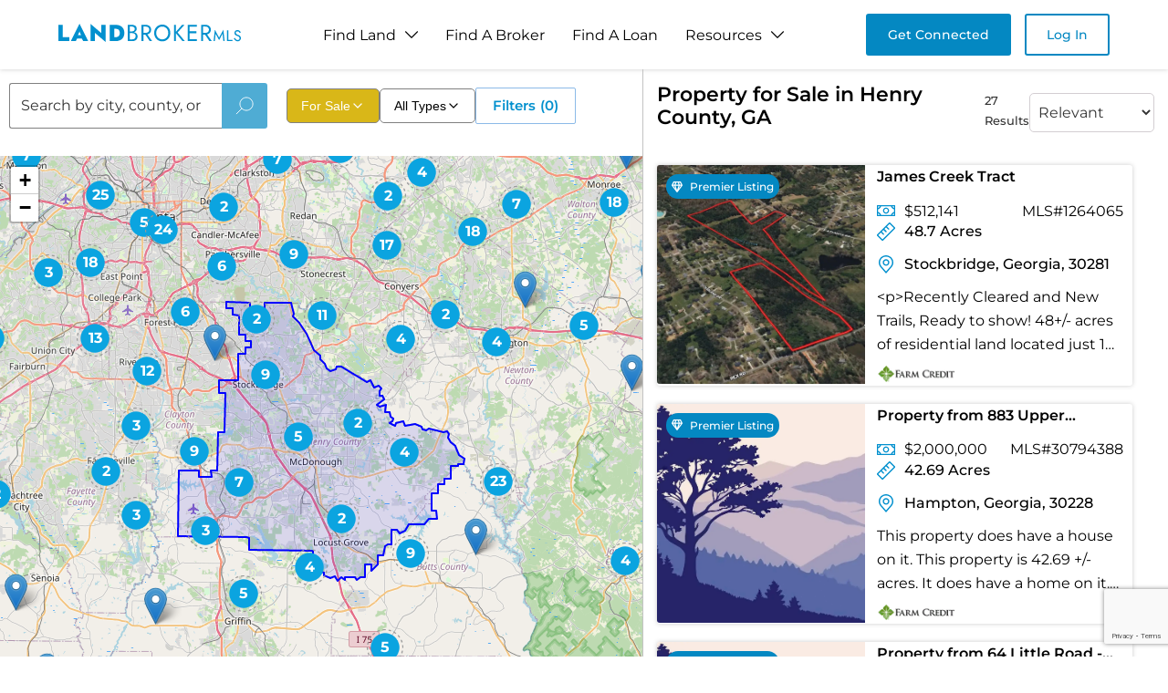

--- FILE ---
content_type: text/html; charset=utf-8
request_url: https://www.landbrokermls.com/property-search/ga-henry-county-land-for-sale
body_size: 22117
content:
<!DOCTYPE html><html lang="en"><head><meta charSet="utf-8"/><meta name="viewport" content="width=device-width, initial-scale=1"/><link rel="stylesheet" href="/_next/static/css/83485654ebfa70d6.css" data-precedence="next"/><link rel="stylesheet" href="/_next/static/css/a0ec4283394669ad.css" data-precedence="next"/><link rel="stylesheet" href="/_next/static/css/b5a0147260fe1149.css" data-precedence="next"/><link rel="stylesheet" href="/_next/static/css/db65392a3305ff06.css" data-precedence="next"/><link rel="stylesheet" href="/_next/static/css/50e6ca1368b745e3.css" data-precedence="next"/><link rel="stylesheet" href="/_next/static/css/060aec27e72ccb9b.css" data-precedence="next"/><link rel="stylesheet" href="/_next/static/css/6466f86d83c5a74d.css" data-precedence="next"/><link rel="preload" as="script" fetchPriority="low" href="/_next/static/chunks/webpack-31e002cbf4d4b3f6.js"/><script src="/_next/static/chunks/fd9d1056-bb119f4d7a51c5a1.js" async=""></script><script src="/_next/static/chunks/7023-59ba673f7d144314.js" async=""></script><script src="/_next/static/chunks/main-app-4e8b93de1af8adb5.js" async=""></script><script src="/_next/static/chunks/231-5fe850d875a63cc3.js" async=""></script><script src="/_next/static/chunks/8173-c614ee73f446f398.js" async=""></script><script src="/_next/static/chunks/5956-e62f81afd7219566.js" async=""></script><script src="/_next/static/chunks/5103-104890dbf7fc19e7.js" async=""></script><script src="/_next/static/chunks/711-8dad3d2a89063d43.js" async=""></script><script src="/_next/static/chunks/app/layout-1265b2dbe5195e30.js" async=""></script><script src="/_next/static/chunks/app/error-b72260060b081960.js" async=""></script><script src="/_next/static/chunks/3595-a9be01883b38cb57.js" async=""></script><script src="/_next/static/chunks/2613-6daf8f41893b145b.js" async=""></script><script src="/_next/static/chunks/app/property-search/%5Bpage%5D/page-b898d43dc6b76ed8.js" async=""></script><script src="/_next/static/chunks/6686-5ee41e8acd6bd1eb.js" async=""></script><script src="/_next/static/chunks/app/not-found-203b2e7ea4f27ba0.js" async=""></script><link rel="preload" href="https://www.googletagmanager.com/gtag/js?id=G-K3BNX0PBS9" as="script"/><title>Buy Land For Sale in Henry County, GA - Property Search</title><meta name="description" content="Shop amazing land for sale in Henry County, GA, such as our ranches for sale in Henry County, GA here! If you want to buy land in Henry County, GA, browse acreage and more at Land Broker Co-op today!"/><meta property="og:title" content="Buy Land For Sale in Henry County, GA - Property Search"/><meta property="og:description" content="Shop amazing land for sale in Henry County, GA, such as our ranches for sale in Henry County, GA here! If you want to buy land in Henry County, GA, browse acreage and more at Land Broker Co-op today!"/><meta property="og:site_name" content="Land Broker MLS"/><meta property="og:type" content="website"/><meta name="twitter:card" content="summary"/><meta name="twitter:title" content="Buy Land For Sale in Henry County, GA - Property Search"/><meta name="twitter:description" content="Shop amazing land for sale in Henry County, GA, such as our ranches for sale in Henry County, GA here! If you want to buy land in Henry County, GA, browse acreage and more at Land Broker Co-op today!"/><link rel="icon" href="/favicon.ico"/><script src="/_next/static/chunks/polyfills-78c92fac7aa8fdd8.js" noModule=""></script></head><body><!--$--><main><script type="application/ld+json">{"@context":"https://schema.org","@type":"CollectionPage","name":"Ga Henry County Land For Sale","description":"Shop amazing land for sale in Ga Henry County Land For Sale such as our ranches for sale in Ga Henry County Land For Sale here! If you want to buy land in Ga Henry County Land For Sale browse acreage and more at Land Broker Co-op today!","url":"https://www.landbrokermls.com/property-search/ga-henry-county-land-for-sale","breadcrumb":{"@type":"BreadcrumbList","itemListElement":[{"@type":"ListItem","position":1,"name":"Home","item":"https://www.landbrokermls.com"},{"@type":"ListItem","position":2,"name":"Ga Henry Land for Sale","item":"https://www.landbrokermls.com/property-search/ga-henry-land-for-sale "},{"@type":"ListItem","position":3,"name":"Ga Henry County Land For Sale","item":"https://www.landbrokermls.com/property-search/ga-henry-county-land-for-sale"}]},"publisher":{"@type":"Organization","name":"LandBrokerMLS","url":"https://www.landbrokermls.com","logo":"https://www.landbrokermls.com/logo.png"}}</script><section style="display:none"><h1>Property for Sale in Henry County, GA</h1><p>27 Results</p><div class="style_propertiesGrid__tO6Yo"><article class="style_propertyCard__dWzxk"><a class="style_propertyLink__tCKWC" href="https://www.landbrokermls.com/property/1264065/james-creek-tract"><div class="style_imageContainer__HzJg4"><img alt="James Creek Tract" loading="lazy" width="400" height="300" decoding="async" data-nimg="1" class="style_propertyImage__EPQea" style="color:transparent" srcSet="/_next/image?url=https%3A%2F%2Fimgs.landbrokermls.com%2Fpublic%2Fproperty%2F1264065%2Fscreenshot-2025-07-04-at-3.14.53-pm.webp&amp;w=640&amp;q=75 1x, /_next/image?url=https%3A%2F%2Fimgs.landbrokermls.com%2Fpublic%2Fproperty%2F1264065%2Fscreenshot-2025-07-04-at-3.14.53-pm.webp&amp;w=828&amp;q=75 2x" src="/_next/image?url=https%3A%2F%2Fimgs.landbrokermls.com%2Fpublic%2Fproperty%2F1264065%2Fscreenshot-2025-07-04-at-3.14.53-pm.webp&amp;w=828&amp;q=75"/><div class="style_priceTag___qxET">$512K</div></div><div class="style_propertyContent__tefd2"><h3 class="style_propertyTitle___UA9n">James Creek Tract</h3><div class="style_propertyDetails__MG14E"><span class="style_acreage__a5Pse">48.7 Acres</span><span class="style_location__88azh">Stockbridge, Georgia</span></div><p class="style_propertyDescription__ZSGrE">&lt;p&gt;Recently Cleared and New Trails, Ready to show! 48+/- acres of residential land located just 10 minutes from I-675 and 20 minutes from the Atlanta...</p></div></a></article><article class="style_propertyCard__dWzxk"><a class="style_propertyLink__tCKWC" href="https://www.landbrokermls.com/property/30794388/property-from-883-upper-woolsey-road-kw"><div class="style_imageContainer__HzJg4"><img alt="Property from 883 Upper Woolsey Road - KW" loading="lazy" width="400" height="300" decoding="async" data-nimg="1" class="style_propertyImage__EPQea" style="color:transparent" srcSet="/_next/image?url=%2Fimages%2Fplaceholder-property.jpg&amp;w=640&amp;q=75 1x, /_next/image?url=%2Fimages%2Fplaceholder-property.jpg&amp;w=828&amp;q=75 2x" src="/_next/image?url=%2Fimages%2Fplaceholder-property.jpg&amp;w=828&amp;q=75"/><div class="style_priceTag___qxET">$2.0M</div></div><div class="style_propertyContent__tefd2"><h3 class="style_propertyTitle___UA9n">Property from 883 Upper Woolsey Road - KW</h3><div class="style_propertyDetails__MG14E"><span class="style_acreage__a5Pse">42.69 Acres</span><span class="style_location__88azh">Hampton, Georgia</span></div><p class="style_propertyDescription__ZSGrE">This property does have a house on it. This property is 42.69 +/- acres. It does have a home on it. We are selling this property along with 64 Little...</p></div></a></article><article class="style_propertyCard__dWzxk"><a class="style_propertyLink__tCKWC" href="https://www.landbrokermls.com/property/126641434/property-from-64-little-road-kw"><div class="style_imageContainer__HzJg4"><img alt="Property from 64 Little Road - KW" loading="lazy" width="400" height="300" decoding="async" data-nimg="1" class="style_propertyImage__EPQea" style="color:transparent" srcSet="/_next/image?url=%2Fimages%2Fplaceholder-property.jpg&amp;w=640&amp;q=75 1x, /_next/image?url=%2Fimages%2Fplaceholder-property.jpg&amp;w=828&amp;q=75 2x" src="/_next/image?url=%2Fimages%2Fplaceholder-property.jpg&amp;w=828&amp;q=75"/><div class="style_priceTag___qxET">$557K</div></div><div class="style_propertyContent__tefd2"><h3 class="style_propertyTitle___UA9n">Property from 64 Little Road - KW</h3><div class="style_propertyDetails__MG14E"><span class="style_acreage__a5Pse">15.68 Acres</span><span class="style_location__88azh">Hampton, Georgia</span></div><p class="style_propertyDescription__ZSGrE">THIS LISTING IS ACTIVE UNDER LAND. IT IS NOT EXPIRED!!! Total acreage is approx. 12.65 +/-. Sewer is pretty close, just across Hwy 1941. You have road...</p></div></a></article><article class="style_propertyCard__dWzxk"><a class="style_propertyLink__tCKWC" href="https://www.landbrokermls.com/property/226029722/property-from-0-east-mays-kw"><div class="style_imageContainer__HzJg4"><img alt="Property from 0 East Mays - KW" loading="lazy" width="400" height="300" decoding="async" data-nimg="1" class="style_propertyImage__EPQea" style="color:transparent" srcSet="/_next/image?url=https%3A%2F%2Fimgs.landbrokermls.com%2Fpublic%2Fproperty%2F226029722%2F1_4042131882328987904.webp&amp;w=640&amp;q=75 1x, /_next/image?url=https%3A%2F%2Fimgs.landbrokermls.com%2Fpublic%2Fproperty%2F226029722%2F1_4042131882328987904.webp&amp;w=828&amp;q=75 2x" src="/_next/image?url=https%3A%2F%2Fimgs.landbrokermls.com%2Fpublic%2Fproperty%2F226029722%2F1_4042131882328987904.webp&amp;w=828&amp;q=75"/><div class="style_priceTag___qxET">$1.5M</div></div><div class="style_propertyContent__tefd2"><h3 class="style_propertyTitle___UA9n">Property from 0 East Mays - KW</h3><div class="style_propertyDetails__MG14E"><span class="style_acreage__a5Pse">46 Acres</span><span class="style_location__88azh">Stockbridge, Georgia</span></div><p class="style_propertyDescription__ZSGrE">Attention Builders and Developers! Here&#x27;s your chance to secure approximately 46 acres of prime real estate in the highly desirable Henry County, wher...</p></div></a></article><article class="style_propertyCard__dWzxk"><a class="style_propertyLink__tCKWC" href="https://www.landbrokermls.com/property/595722632/property-from-280-dodgen-road-kw"><div class="style_imageContainer__HzJg4"><img alt="Property from 280 DODGEN Road - KW" loading="lazy" width="400" height="300" decoding="async" data-nimg="1" class="style_propertyImage__EPQea" style="color:transparent" srcSet="/_next/image?url=https%3A%2F%2Fimgs.landbrokermls.com%2Fpublic%2Fproperty%2F595722632%2F1_4198497096887209216.webp&amp;w=640&amp;q=75 1x, /_next/image?url=https%3A%2F%2Fimgs.landbrokermls.com%2Fpublic%2Fproperty%2F595722632%2F1_4198497096887209216.webp&amp;w=828&amp;q=75 2x" src="/_next/image?url=https%3A%2F%2Fimgs.landbrokermls.com%2Fpublic%2Fproperty%2F595722632%2F1_4198497096887209216.webp&amp;w=828&amp;q=75"/><div class="style_priceTag___qxET">$299K</div></div><div class="style_propertyContent__tefd2"><h3 class="style_propertyTitle___UA9n">Property from 280 DODGEN Road - KW</h3><div class="style_propertyDetails__MG14E"><span class="style_acreage__a5Pse">8 Acres</span><span class="style_location__88azh">Hampton, Georgia</span></div><p class="style_propertyDescription__ZSGrE">Discover the perfect blend of privacy, space, and convenience on this 8-acre parcel tucked off Dodgen Road in charming Hampton, Georgia. This unimprov...</p></div></a></article><article class="style_propertyCard__dWzxk"><a class="style_propertyLink__tCKWC" href="https://www.landbrokermls.com/property/820772648/property-from-256-little-road-kw"><div class="style_imageContainer__HzJg4"><img alt="Property from 256 Little Road - KW" loading="lazy" width="400" height="300" decoding="async" data-nimg="1" class="style_propertyImage__EPQea" style="color:transparent" srcSet="/_next/image?url=%2Fimages%2Fplaceholder-property.jpg&amp;w=640&amp;q=75 1x, /_next/image?url=%2Fimages%2Fplaceholder-property.jpg&amp;w=828&amp;q=75 2x" src="/_next/image?url=%2Fimages%2Fplaceholder-property.jpg&amp;w=828&amp;q=75"/><div class="style_priceTag___qxET">$1.0M</div></div><div class="style_propertyContent__tefd2"><h3 class="style_propertyTitle___UA9n">Property from 256 Little Road - KW</h3><div class="style_propertyDetails__MG14E"><span class="style_acreage__a5Pse">20.84 Acres</span><span class="style_location__88azh">Hampton, Georgia</span></div><p class="style_propertyDescription__ZSGrE">This property is 20.84 +/- acres. It does have a home on it. We are selling this property along with 64 Little rd 12.65 acres +/-, 90 Little Rd 3.03 a...</p></div></a></article><article class="style_propertyCard__dWzxk"><a class="style_propertyLink__tCKWC" href="https://www.landbrokermls.com/property/803613521/property-from-3571-highway-20-w-kw"><div class="style_imageContainer__HzJg4"><img alt="Property from 3571 Highway 20 W - KW" loading="lazy" width="400" height="300" decoding="async" data-nimg="1" class="style_propertyImage__EPQea" style="color:transparent" srcSet="/_next/image?url=https%3A%2F%2Fimgs.landbrokermls.com%2Fpublic%2Fproperty%2F803613521%2F1_4051896192093664768.webp&amp;w=640&amp;q=75 1x, /_next/image?url=https%3A%2F%2Fimgs.landbrokermls.com%2Fpublic%2Fproperty%2F803613521%2F1_4051896192093664768.webp&amp;w=828&amp;q=75 2x" src="/_next/image?url=https%3A%2F%2Fimgs.landbrokermls.com%2Fpublic%2Fproperty%2F803613521%2F1_4051896192093664768.webp&amp;w=828&amp;q=75"/><div class="style_priceTag___qxET">$815K</div></div><div class="style_propertyContent__tefd2"><h3 class="style_propertyTitle___UA9n">Property from 3571 Highway 20 W - KW</h3><div class="style_propertyDetails__MG14E"><span class="style_acreage__a5Pse">56.37 Acres</span><span class="style_location__88azh">Hampton, Georgia</span></div><p class="style_propertyDescription__ZSGrE">Discover a rare opportunity to own over 56.37 acres of stunning land in Hampton, GA! This unique property features 52.28 acres of conservation land, p...</p></div></a></article><article class="style_propertyCard__dWzxk"><a class="style_propertyLink__tCKWC" href="https://www.landbrokermls.com/property/812123943/property-from-280-dodgen-road-kw"><div class="style_imageContainer__HzJg4"><img alt="Property from 280 DODGEN Road - KW" loading="lazy" width="400" height="300" decoding="async" data-nimg="1" class="style_propertyImage__EPQea" style="color:transparent" srcSet="/_next/image?url=https%3A%2F%2Fimgs.landbrokermls.com%2Fpublic%2Fproperty%2F812123943%2F1_4198497096887209216.webp&amp;w=640&amp;q=75 1x, /_next/image?url=https%3A%2F%2Fimgs.landbrokermls.com%2Fpublic%2Fproperty%2F812123943%2F1_4198497096887209216.webp&amp;w=828&amp;q=75 2x" src="/_next/image?url=https%3A%2F%2Fimgs.landbrokermls.com%2Fpublic%2Fproperty%2F812123943%2F1_4198497096887209216.webp&amp;w=828&amp;q=75"/><div class="style_priceTag___qxET">$299K</div></div><div class="style_propertyContent__tefd2"><h3 class="style_propertyTitle___UA9n">Property from 280 DODGEN Road - KW</h3><div class="style_propertyDetails__MG14E"><span class="style_acreage__a5Pse">8 Acres</span><span class="style_location__88azh">Hampton, Georgia</span></div><p class="style_propertyDescription__ZSGrE">Discover the perfect blend of privacy, space, and convenience on this 8-acre parcel tucked off Dodgen Road in charming Hampton, Georgia. This unimprov...</p></div></a></article><article class="style_propertyCard__dWzxk"><a class="style_propertyLink__tCKWC" href="https://www.landbrokermls.com/property/1142654/7-acre-2176-jonesboro-rd-mcdonough-ga"><div class="style_imageContainer__HzJg4"><img alt="7 Acre - 2176 Jonesboro Rd. McDonough GA" loading="lazy" width="400" height="300" decoding="async" data-nimg="1" class="style_propertyImage__EPQea" style="color:transparent" srcSet="/_next/image?url=https%3A%2F%2Fproperty-photos-eastwood.s3.us-east-2.amazonaws.com%2FpropImages%2F1142654_5a6f985b-5835-4b38-a18b-159e2e3b826a.jpg&amp;w=640&amp;q=75 1x, /_next/image?url=https%3A%2F%2Fproperty-photos-eastwood.s3.us-east-2.amazonaws.com%2FpropImages%2F1142654_5a6f985b-5835-4b38-a18b-159e2e3b826a.jpg&amp;w=828&amp;q=75 2x" src="/_next/image?url=https%3A%2F%2Fproperty-photos-eastwood.s3.us-east-2.amazonaws.com%2FpropImages%2F1142654_5a6f985b-5835-4b38-a18b-159e2e3b826a.jpg&amp;w=828&amp;q=75"/><div class="style_priceTag___qxET">$2.1M</div></div><div class="style_propertyContent__tefd2"><h3 class="style_propertyTitle___UA9n">7 Acre - 2176 Jonesboro Rd. McDonough GA</h3><div class="style_propertyDetails__MG14E"><span class="style_acreage__a5Pse">7.76 Acres</span><span class="style_location__88azh">Mcdonough, Georgia</span></div><p class="style_propertyDescription__ZSGrE">Elevate your business aspirations with this exceptional 7-acre parcel at 2176 Jonesboro Rd, McDonough, GA 30253. Positioned in the midst of an area ex...</p></div></a></article><article class="style_propertyCard__dWzxk"><a class="style_propertyLink__tCKWC" href="https://www.landbrokermls.com/property/1176344/lots-landother-in-mcdonough"><div class="style_imageContainer__HzJg4"><img alt="Lots &amp; Land-Other in McDonough" loading="lazy" width="400" height="300" decoding="async" data-nimg="1" class="style_propertyImage__EPQea" style="color:transparent" srcSet="/_next/image?url=https%3A%2F%2Fimgs.landbrokermls.com%2Fpublic%2Fproperty%2F1176344%2FA8A75A5B-C535-49FF-8084-3D76DE45B0B9.webp&amp;w=640&amp;q=75 1x, /_next/image?url=https%3A%2F%2Fimgs.landbrokermls.com%2Fpublic%2Fproperty%2F1176344%2FA8A75A5B-C535-49FF-8084-3D76DE45B0B9.webp&amp;w=828&amp;q=75 2x" src="/_next/image?url=https%3A%2F%2Fimgs.landbrokermls.com%2Fpublic%2Fproperty%2F1176344%2FA8A75A5B-C535-49FF-8084-3D76DE45B0B9.webp&amp;w=828&amp;q=75"/><div class="style_priceTag___qxET">$550K</div></div><div class="style_propertyContent__tefd2"><h3 class="style_propertyTitle___UA9n">Lots &amp; Land-Other in McDonough</h3><div class="style_propertyDetails__MG14E"><span class="style_acreage__a5Pse">6.45 Acres</span><span class="style_location__88azh">Mcdonough, Georgia</span></div><p class="style_propertyDescription__ZSGrE">What&#x27;s special Perfect lot for Podium Construction! (See generic Pictures). Parking deck on the One or Two Lower Levels and wood construction on the 4...</p></div></a></article><article class="style_propertyCard__dWzxk"><a class="style_propertyLink__tCKWC" href="https://www.landbrokermls.com/property/65288699/vacant-land-010-acres-in-hampton"><div class="style_imageContainer__HzJg4"><img alt="Vacant Land (0-10 Acres) in Hampton" loading="lazy" width="400" height="300" decoding="async" data-nimg="1" class="style_propertyImage__EPQea" style="color:transparent" srcSet="/_next/image?url=https%3A%2F%2Fimgs.landbrokermls.com%2Fpublic%2Fproperty%2F65288699%2FD1AE3E94-7790-4678-8EF6-3FB52139431F.webp&amp;w=640&amp;q=75 1x, /_next/image?url=https%3A%2F%2Fimgs.landbrokermls.com%2Fpublic%2Fproperty%2F65288699%2FD1AE3E94-7790-4678-8EF6-3FB52139431F.webp&amp;w=828&amp;q=75 2x" src="/_next/image?url=https%3A%2F%2Fimgs.landbrokermls.com%2Fpublic%2Fproperty%2F65288699%2FD1AE3E94-7790-4678-8EF6-3FB52139431F.webp&amp;w=828&amp;q=75"/><div class="style_priceTag___qxET">$225K</div></div><div class="style_propertyContent__tefd2"><h3 class="style_propertyTitle___UA9n">Vacant Land (0-10 Acres) in Hampton</h3><div class="style_propertyDetails__MG14E"><span class="style_acreage__a5Pse">2 Acres</span><span class="style_location__88azh">Hampton, Georgia</span></div><p class="style_propertyDescription__ZSGrE">Commercial Corner Lot located of busy highway suitable for retail development</p></div></a></article><article class="style_propertyCard__dWzxk"><a class="style_propertyLink__tCKWC" href="https://www.landbrokermls.com/property/100145957/property-from-0-hwy-155-kw"><div class="style_imageContainer__HzJg4"><img alt="Property from 0 Hwy 155 - KW" loading="lazy" width="400" height="300" decoding="async" data-nimg="1" class="style_propertyImage__EPQea" style="color:transparent" srcSet="/_next/image?url=https%3A%2F%2Fimgs.landbrokermls.com%2Fpublic%2Fproperty%2F100145957%2F1_3896170990786322944.webp&amp;w=640&amp;q=75 1x, /_next/image?url=https%3A%2F%2Fimgs.landbrokermls.com%2Fpublic%2Fproperty%2F100145957%2F1_3896170990786322944.webp&amp;w=828&amp;q=75 2x" src="/_next/image?url=https%3A%2F%2Fimgs.landbrokermls.com%2Fpublic%2Fproperty%2F100145957%2F1_3896170990786322944.webp&amp;w=828&amp;q=75"/><div class="style_priceTag___qxET">$800K</div></div><div class="style_propertyContent__tefd2"><h3 class="style_propertyTitle___UA9n">Property from 0 Hwy 155 - KW</h3><div class="style_propertyDetails__MG14E"><span class="style_acreage__a5Pse">5.2 Acres</span><span class="style_location__88azh">Mcdonough, Georgia</span></div><p class="style_propertyDescription__ZSGrE">5.2 Acres Zoned C-1 Neighborhood Commercial - Corner Lot Next to the New McDonough Pkwy Bypass At Turner Church Rd and Hwy 155 - Sewer available - So...</p></div></a></article><article class="style_propertyCard__dWzxk"><a class="style_propertyLink__tCKWC" href="https://www.landbrokermls.com/property/109425361/lots-landother-in-mcdonough"><div class="style_imageContainer__HzJg4"><img alt="Lots &amp; Land-Other in McDonough" loading="lazy" width="400" height="300" decoding="async" data-nimg="1" class="style_propertyImage__EPQea" style="color:transparent" srcSet="/_next/image?url=https%3A%2F%2Fimgs.landbrokermls.com%2Fpublic%2Fproperty%2F109425361%2F5DBA9304-2C38-4AEF-AE30-A42D438C9526.webp&amp;w=640&amp;q=75 1x, /_next/image?url=https%3A%2F%2Fimgs.landbrokermls.com%2Fpublic%2Fproperty%2F109425361%2F5DBA9304-2C38-4AEF-AE30-A42D438C9526.webp&amp;w=828&amp;q=75 2x" src="/_next/image?url=https%3A%2F%2Fimgs.landbrokermls.com%2Fpublic%2Fproperty%2F109425361%2F5DBA9304-2C38-4AEF-AE30-A42D438C9526.webp&amp;w=828&amp;q=75"/><div class="style_priceTag___qxET">$68K</div></div><div class="style_propertyContent__tefd2"><h3 class="style_propertyTitle___UA9n">Lots &amp; Land-Other in McDonough</h3><div class="style_propertyDetails__MG14E"><span class="style_acreage__a5Pse">1 Acres</span><span class="style_location__88azh">Mcdonough, Georgia</span></div><p class="style_propertyDescription__ZSGrE">One Acre lot available to build your custom home! This one level acre building lot is the perfect place to build for those buyers looking for the OLA...</p></div></a></article><article class="style_propertyCard__dWzxk"><a class="style_propertyLink__tCKWC" href="https://www.landbrokermls.com/property/32622496/lots-landother-in-mcdonough"><div class="style_imageContainer__HzJg4"><img alt="Lots &amp; Land-Other in McDonough" loading="lazy" width="400" height="300" decoding="async" data-nimg="1" class="style_propertyImage__EPQea" style="color:transparent" srcSet="/_next/image?url=https%3A%2F%2Fimgs.landbrokermls.com%2Fpublic%2Fproperty%2F32622496%2F95C9A8E7-4611-4573-9B62-8D24329BB46E.webp&amp;w=640&amp;q=75 1x, /_next/image?url=https%3A%2F%2Fimgs.landbrokermls.com%2Fpublic%2Fproperty%2F32622496%2F95C9A8E7-4611-4573-9B62-8D24329BB46E.webp&amp;w=828&amp;q=75 2x" src="/_next/image?url=https%3A%2F%2Fimgs.landbrokermls.com%2Fpublic%2Fproperty%2F32622496%2F95C9A8E7-4611-4573-9B62-8D24329BB46E.webp&amp;w=828&amp;q=75"/><div class="style_priceTag___qxET">$1.6M</div></div><div class="style_propertyContent__tefd2"><h3 class="style_propertyTitle___UA9n">Lots &amp; Land-Other in McDonough</h3><div class="style_propertyDetails__MG14E"><span class="style_acreage__a5Pse">1.01 Acres</span><span class="style_location__88azh">Mcdonough, Georgia</span></div><p class="style_propertyDescription__ZSGrE">Sales Price: $1,590,000 Lot Size: 1.01 ac site Property Usage: Commercial Traffic Count: ~22,400 Vehicles per Day on Watson Blvd and ~119,000 Vehicles...</p></div></a></article><article class="style_propertyCard__dWzxk"><a class="style_propertyLink__tCKWC" href="https://www.landbrokermls.com/property/126519153/property-from-0-peeksville-road-kw"><div class="style_imageContainer__HzJg4"><img alt="Property from 0 Peeksville Road - KW" loading="lazy" width="400" height="300" decoding="async" data-nimg="1" class="style_propertyImage__EPQea" style="color:transparent" srcSet="/_next/image?url=https%3A%2F%2Fimgs.landbrokermls.com%2Fpublic%2Fproperty%2F126519153%2F1_3616542006595952704.webp&amp;w=640&amp;q=75 1x, /_next/image?url=https%3A%2F%2Fimgs.landbrokermls.com%2Fpublic%2Fproperty%2F126519153%2F1_3616542006595952704.webp&amp;w=828&amp;q=75 2x" src="/_next/image?url=https%3A%2F%2Fimgs.landbrokermls.com%2Fpublic%2Fproperty%2F126519153%2F1_3616542006595952704.webp&amp;w=828&amp;q=75"/><div class="style_priceTag___qxET">$2.8M</div></div><div class="style_propertyContent__tefd2"><h3 class="style_propertyTitle___UA9n">Property from 0 Peeksville Road - KW</h3><div class="style_propertyDetails__MG14E"><span class="style_acreage__a5Pse">71 Acres</span><span class="style_location__88azh">Locust Grove, Georgia</span></div><p class="style_propertyDescription__ZSGrE">Prime location for potential development. Close to schools, downtown Locust Grove and easy access to I-75.</p></div></a></article><article class="style_propertyCard__dWzxk"><a class="style_propertyLink__tCKWC" href="https://www.landbrokermls.com/property/153839550/lots-landother-in-locust-grove"><div class="style_imageContainer__HzJg4"><img alt="Lots &amp; Land-Other in Locust Grove" loading="lazy" width="400" height="300" decoding="async" data-nimg="1" class="style_propertyImage__EPQea" style="color:transparent" srcSet="/_next/image?url=https%3A%2F%2Fimgs.landbrokermls.com%2Fpublic%2Fproperty%2F153839550%2F5108BE66-42E3-46E9-8E54-1EB8E17C5276.webp&amp;w=640&amp;q=75 1x, /_next/image?url=https%3A%2F%2Fimgs.landbrokermls.com%2Fpublic%2Fproperty%2F153839550%2F5108BE66-42E3-46E9-8E54-1EB8E17C5276.webp&amp;w=828&amp;q=75 2x" src="/_next/image?url=https%3A%2F%2Fimgs.landbrokermls.com%2Fpublic%2Fproperty%2F153839550%2F5108BE66-42E3-46E9-8E54-1EB8E17C5276.webp&amp;w=828&amp;q=75"/><div class="style_priceTag___qxET">$375K</div></div><div class="style_propertyContent__tefd2"><h3 class="style_propertyTitle___UA9n">Lots &amp; Land-Other in Locust Grove</h3><div class="style_propertyDetails__MG14E"><span class="style_acreage__a5Pse">6.5 Acres</span><span class="style_location__88azh">Locust Grove, Georgia</span></div><p class="style_propertyDescription__ZSGrE">Prime Development Opportunity - 6.5 Acres - $375,000 Attention Builders and Investors! This rare opportunity offers a 6.5-acre parcel ideal for commer...</p></div></a></article><article class="style_propertyCard__dWzxk"><a class="style_propertyLink__tCKWC" href="https://www.landbrokermls.com/property/227455373/property-from-393-stallsworth-road-kw"><div class="style_imageContainer__HzJg4"><img alt="Property from 393 Stallsworth Road - KW" loading="lazy" width="400" height="300" decoding="async" data-nimg="1" class="style_propertyImage__EPQea" style="color:transparent" srcSet="/_next/image?url=https%3A%2F%2Fimgs.landbrokermls.com%2Fpublic%2Fproperty%2F227455373%2F1_4113587609781536512.webp&amp;w=640&amp;q=75 1x, /_next/image?url=https%3A%2F%2Fimgs.landbrokermls.com%2Fpublic%2Fproperty%2F227455373%2F1_4113587609781536512.webp&amp;w=828&amp;q=75 2x" src="/_next/image?url=https%3A%2F%2Fimgs.landbrokermls.com%2Fpublic%2Fproperty%2F227455373%2F1_4113587609781536512.webp&amp;w=828&amp;q=75"/><div class="style_priceTag___qxET">$100K</div></div><div class="style_propertyContent__tefd2"><h3 class="style_propertyTitle___UA9n">Property from 393 Stallsworth Road - KW</h3><div class="style_propertyDetails__MG14E"><span class="style_acreage__a5Pse">6 Acres</span><span class="style_location__88azh">Mcdonough, Georgia</span></div><p class="style_propertyDescription__ZSGrE">Look no further! This is the perfect property to build your dream home! This heavily wooded property offers you a beautiful home site, wildlife and a...</p></div></a></article><article class="style_propertyCard__dWzxk"><a class="style_propertyLink__tCKWC" href="https://www.landbrokermls.com/property/554594633/property-from-647-acres-peeksville-road-kw"><div class="style_imageContainer__HzJg4"><img alt="Property from 6.47 ACRES Peeksville Road - KW" loading="lazy" width="400" height="300" decoding="async" data-nimg="1" class="style_propertyImage__EPQea" style="color:transparent" srcSet="/_next/image?url=https%3A%2F%2Fimgs.landbrokermls.com%2Fpublic%2Fproperty%2F554594633%2F1_4165776400944040192.webp&amp;w=640&amp;q=75 1x, /_next/image?url=https%3A%2F%2Fimgs.landbrokermls.com%2Fpublic%2Fproperty%2F554594633%2F1_4165776400944040192.webp&amp;w=828&amp;q=75 2x" src="/_next/image?url=https%3A%2F%2Fimgs.landbrokermls.com%2Fpublic%2Fproperty%2F554594633%2F1_4165776400944040192.webp&amp;w=828&amp;q=75"/><div class="style_priceTag___qxET">$179K</div></div><div class="style_propertyContent__tefd2"><h3 class="style_propertyTitle___UA9n">Property from 6.47 ACRES Peeksville Road - KW</h3><div class="style_propertyDetails__MG14E"><span class="style_acreage__a5Pse">6.47 Acres</span><span class="style_location__88azh">Mcdonough, Georgia</span></div><p class="style_propertyDescription__ZSGrE">6.47 Acres Near Tussahaw Reservoir -  Property Is Mostly Surrounded By The Corp Of Engineers, Property butts up to  Peeksville Creek which is one of t...</p></div></a></article><article class="style_propertyCard__dWzxk"><a class="style_propertyLink__tCKWC" href="https://www.landbrokermls.com/property/611054087/property-from-393-stallsworth-road-kw"><div class="style_imageContainer__HzJg4"><img alt="Property from 393 Stallsworth Road - KW" loading="lazy" width="400" height="300" decoding="async" data-nimg="1" class="style_propertyImage__EPQea" style="color:transparent" srcSet="/_next/image?url=https%3A%2F%2Fimgs.landbrokermls.com%2Fpublic%2Fproperty%2F611054087%2F1_4113587609781536512.webp&amp;w=640&amp;q=75 1x, /_next/image?url=https%3A%2F%2Fimgs.landbrokermls.com%2Fpublic%2Fproperty%2F611054087%2F1_4113587609781536512.webp&amp;w=828&amp;q=75 2x" src="/_next/image?url=https%3A%2F%2Fimgs.landbrokermls.com%2Fpublic%2Fproperty%2F611054087%2F1_4113587609781536512.webp&amp;w=828&amp;q=75"/><div class="style_priceTag___qxET">$100K</div></div><div class="style_propertyContent__tefd2"><h3 class="style_propertyTitle___UA9n">Property from 393 Stallsworth Road - KW</h3><div class="style_propertyDetails__MG14E"><span class="style_acreage__a5Pse">6 Acres</span><span class="style_location__88azh">Mcdonough, Georgia</span></div><p class="style_propertyDescription__ZSGrE">Look no further! This is the perfect property to build your dream home! This heavily wooded property offers you a beautiful home site, wildlife and a...</p></div></a></article><article class="style_propertyCard__dWzxk"><a class="style_propertyLink__tCKWC" href="https://www.landbrokermls.com/property/226392092/property-from-1645-hemphill-road-kw"><div class="style_imageContainer__HzJg4"><img alt="Property from 1645 Hemphill Road - KW" loading="lazy" width="400" height="300" decoding="async" data-nimg="1" class="style_propertyImage__EPQea" style="color:transparent" srcSet="/_next/image?url=https%3A%2F%2Fimgs.landbrokermls.com%2Fpublic%2Fproperty%2F226392092%2F1_4155638331423164672.webp&amp;w=640&amp;q=75 1x, /_next/image?url=https%3A%2F%2Fimgs.landbrokermls.com%2Fpublic%2Fproperty%2F226392092%2F1_4155638331423164672.webp&amp;w=828&amp;q=75 2x" src="/_next/image?url=https%3A%2F%2Fimgs.landbrokermls.com%2Fpublic%2Fproperty%2F226392092%2F1_4155638331423164672.webp&amp;w=828&amp;q=75"/><div class="style_priceTag___qxET">$2.1M</div></div><div class="style_propertyContent__tefd2"><h3 class="style_propertyTitle___UA9n">Property from 1645 Hemphill Road - KW</h3><div class="style_propertyDetails__MG14E"><span class="style_acreage__a5Pse">68.17 Acres</span><span class="style_location__88azh">Stockbridge, Georgia</span></div><p class="style_propertyDescription__ZSGrE">This expansive 68.17-acre parcel, located in the highly sought-after Henry County, offers incredible potential for both investors and families alike....</p></div></a></article><article class="style_propertyCard__dWzxk"><a class="style_propertyLink__tCKWC" href="https://www.landbrokermls.com/property/276998648/property-from-1645-hemphill-road-kw"><div class="style_imageContainer__HzJg4"><img alt="Property from 1645 Hemphill Road - KW" loading="lazy" width="400" height="300" decoding="async" data-nimg="1" class="style_propertyImage__EPQea" style="color:transparent" srcSet="/_next/image?url=https%3A%2F%2Fimgs.landbrokermls.com%2Fpublic%2Fproperty%2F276998648%2F1_4155638331423164672.webp&amp;w=640&amp;q=75 1x, /_next/image?url=https%3A%2F%2Fimgs.landbrokermls.com%2Fpublic%2Fproperty%2F276998648%2F1_4155638331423164672.webp&amp;w=828&amp;q=75 2x" src="/_next/image?url=https%3A%2F%2Fimgs.landbrokermls.com%2Fpublic%2Fproperty%2F276998648%2F1_4155638331423164672.webp&amp;w=828&amp;q=75"/><div class="style_priceTag___qxET">$2.1M</div></div><div class="style_propertyContent__tefd2"><h3 class="style_propertyTitle___UA9n">Property from 1645 Hemphill Road - KW</h3><div class="style_propertyDetails__MG14E"><span class="style_acreage__a5Pse">68.17 Acres</span><span class="style_location__88azh">Stockbridge, Georgia</span></div><p class="style_propertyDescription__ZSGrE">This expansive 68.17-acre parcel, located in the highly sought-after Henry County, offers incredible potential for both investors and families alike....</p></div></a></article><article class="style_propertyCard__dWzxk"><a class="style_propertyLink__tCKWC" href="https://www.landbrokermls.com/property/397405467/lots-landother-in-stockbridge"><div class="style_imageContainer__HzJg4"><img alt="Lots &amp; Land-Other in Stockbridge" loading="lazy" width="400" height="300" decoding="async" data-nimg="1" class="style_propertyImage__EPQea" style="color:transparent" srcSet="/_next/image?url=https%3A%2F%2Fimgs.landbrokermls.com%2Fpublic%2Fproperty%2F397405467%2FD85BB76D-FE5D-4CE1-92F6-416AC2B07ABE.webp&amp;w=640&amp;q=75 1x, /_next/image?url=https%3A%2F%2Fimgs.landbrokermls.com%2Fpublic%2Fproperty%2F397405467%2FD85BB76D-FE5D-4CE1-92F6-416AC2B07ABE.webp&amp;w=828&amp;q=75 2x" src="/_next/image?url=https%3A%2F%2Fimgs.landbrokermls.com%2Fpublic%2Fproperty%2F397405467%2FD85BB76D-FE5D-4CE1-92F6-416AC2B07ABE.webp&amp;w=828&amp;q=75"/><div class="style_priceTag___qxET">$46K</div></div><div class="style_propertyContent__tefd2"><h3 class="style_propertyTitle___UA9n">Lots &amp; Land-Other in Stockbridge</h3><div class="style_propertyDetails__MG14E"><span class="style_acreage__a5Pse">0.35 Acres</span><span class="style_location__88azh">Stockbridge, Georgia</span></div><p class="style_propertyDescription__ZSGrE">Discover the potential of 604 Tahoe Trail - a level 0.34 -acre lot tucked inside a quiet, well-established neighborhood in Stockbridge, GA. Whether yo...</p></div></a></article><article class="style_propertyCard__dWzxk"><a class="style_propertyLink__tCKWC" href="https://www.landbrokermls.com/property/540963554/property-from-3470-n-henry-boulevard-kw"><div class="style_imageContainer__HzJg4"><img alt="Property from 3470 N Henry Boulevard - KW" loading="lazy" width="400" height="300" decoding="async" data-nimg="1" class="style_propertyImage__EPQea" style="color:transparent" srcSet="/_next/image?url=https%3A%2F%2Fimgs.landbrokermls.com%2Fpublic%2Fproperty%2F540963554%2F1_4155545808860140800.webp&amp;w=640&amp;q=75 1x, /_next/image?url=https%3A%2F%2Fimgs.landbrokermls.com%2Fpublic%2Fproperty%2F540963554%2F1_4155545808860140800.webp&amp;w=828&amp;q=75 2x" src="/_next/image?url=https%3A%2F%2Fimgs.landbrokermls.com%2Fpublic%2Fproperty%2F540963554%2F1_4155545808860140800.webp&amp;w=828&amp;q=75"/><div class="style_priceTag___qxET">$750K</div></div><div class="style_propertyContent__tefd2"><h3 class="style_propertyTitle___UA9n">Property from 3470 N Henry Boulevard - KW</h3><div class="style_propertyDetails__MG14E"><span class="style_acreage__a5Pse">5.04 Acres</span><span class="style_location__88azh">Stockbridge, Georgia</span></div><p class="style_propertyDescription__ZSGrE">Prime 5.04-acre lot located on N Henry Blvd (Hwy 42) in Stockbridge, GA, offering exceptional double-sided road frontage on both the east and west sid...</p></div></a></article><article class="style_propertyCard__dWzxk"><a class="style_propertyLink__tCKWC" href="https://www.landbrokermls.com/property/680273682/lots-landother-in-mcdonough"><div class="style_imageContainer__HzJg4"><img alt="Lots &amp; Land-Other in Mcdonough" loading="lazy" width="400" height="300" decoding="async" data-nimg="1" class="style_propertyImage__EPQea" style="color:transparent" srcSet="/_next/image?url=https%3A%2F%2Fimgs.landbrokermls.com%2Fpublic%2Fproperty%2F680273682%2FEC085420-1C8B-4FC5-BE53-90D11FC2BB16.webp&amp;w=640&amp;q=75 1x, /_next/image?url=https%3A%2F%2Fimgs.landbrokermls.com%2Fpublic%2Fproperty%2F680273682%2FEC085420-1C8B-4FC5-BE53-90D11FC2BB16.webp&amp;w=828&amp;q=75 2x" src="/_next/image?url=https%3A%2F%2Fimgs.landbrokermls.com%2Fpublic%2Fproperty%2F680273682%2FEC085420-1C8B-4FC5-BE53-90D11FC2BB16.webp&amp;w=828&amp;q=75"/><div class="style_priceTag___qxET">$30K</div></div><div class="style_propertyContent__tefd2"><h3 class="style_propertyTitle___UA9n">Lots &amp; Land-Other in Mcdonough</h3><div class="style_propertyDetails__MG14E"><span class="style_acreage__a5Pse">0.14 Acres</span><span class="style_location__88azh">Mcdonough, Georgia</span></div><p class="style_propertyDescription__ZSGrE">Beautiful residential lot nestled in a quiet, small subdivision, offering approximately 1.5 acres of space to bring your vision to life. Enjoy the pea...</p></div></a></article><article class="style_propertyCard__dWzxk"><a class="style_propertyLink__tCKWC" href="https://www.landbrokermls.com/property/740757808/property-from-3470-n-henry-boulevard-kw"><div class="style_imageContainer__HzJg4"><img alt="Property from 3470 N Henry Boulevard - KW" loading="lazy" width="400" height="300" decoding="async" data-nimg="1" class="style_propertyImage__EPQea" style="color:transparent" srcSet="/_next/image?url=https%3A%2F%2Fimgs.landbrokermls.com%2Fpublic%2Fproperty%2F740757808%2F1_4155545808860140800.webp&amp;w=640&amp;q=75 1x, /_next/image?url=https%3A%2F%2Fimgs.landbrokermls.com%2Fpublic%2Fproperty%2F740757808%2F1_4155545808860140800.webp&amp;w=828&amp;q=75 2x" src="/_next/image?url=https%3A%2F%2Fimgs.landbrokermls.com%2Fpublic%2Fproperty%2F740757808%2F1_4155545808860140800.webp&amp;w=828&amp;q=75"/><div class="style_priceTag___qxET">$750K</div></div><div class="style_propertyContent__tefd2"><h3 class="style_propertyTitle___UA9n">Property from 3470 N Henry Boulevard - KW</h3><div class="style_propertyDetails__MG14E"><span class="style_acreage__a5Pse">5.04 Acres</span><span class="style_location__88azh">Stockbridge, Georgia</span></div><p class="style_propertyDescription__ZSGrE">Prime 5.04-acre lot located on N Henry Blvd (Hwy 42) in Stockbridge, GA, offering exceptional double-sided road frontage on both the east and west sid...</p></div></a></article><article class="style_propertyCard__dWzxk"><a class="style_propertyLink__tCKWC" href="https://www.landbrokermls.com/property/837661107/lots-landother-in-mcdonough"><div class="style_imageContainer__HzJg4"><img alt="Lots &amp; Land-Other in McDonough" loading="lazy" width="400" height="300" decoding="async" data-nimg="1" class="style_propertyImage__EPQea" style="color:transparent" srcSet="/_next/image?url=https%3A%2F%2Fimgs.landbrokermls.com%2Fpublic%2Fproperty%2F837661107%2F836CC42F-FD12-43F5-992F-572CCA32E820.webp&amp;w=640&amp;q=75 1x, /_next/image?url=https%3A%2F%2Fimgs.landbrokermls.com%2Fpublic%2Fproperty%2F837661107%2F836CC42F-FD12-43F5-992F-572CCA32E820.webp&amp;w=828&amp;q=75 2x" src="/_next/image?url=https%3A%2F%2Fimgs.landbrokermls.com%2Fpublic%2Fproperty%2F837661107%2F836CC42F-FD12-43F5-992F-572CCA32E820.webp&amp;w=828&amp;q=75"/><div class="style_priceTag___qxET">$60K</div></div><div class="style_propertyContent__tefd2"><h3 class="style_propertyTitle___UA9n">Lots &amp; Land-Other in McDonough</h3><div class="style_propertyDetails__MG14E"><span class="style_acreage__a5Pse">2 Acres</span><span class="style_location__88azh">Mcdonough, Georgia</span></div><p class="style_propertyDescription__ZSGrE">Build Your Dream Home on 2 Private Acres in the Sought-After Ola School District! Discover the perfect blend of privacy, convenience, and country char...</p></div></a></article><article class="style_propertyCard__dWzxk"><a class="style_propertyLink__tCKWC" href="https://www.landbrokermls.com/property/882466795/lots-landother-in-stockbridge"><div class="style_imageContainer__HzJg4"><img alt="Lots &amp; Land-Other in Stockbridge" loading="lazy" width="400" height="300" decoding="async" data-nimg="1" class="style_propertyImage__EPQea" style="color:transparent" srcSet="/_next/image?url=https%3A%2F%2Fimgs.landbrokermls.com%2Fpublic%2Fproperty%2F882466795%2F13B788A0-0E56-4240-9E13-799E7821DC65.webp&amp;w=640&amp;q=75 1x, /_next/image?url=https%3A%2F%2Fimgs.landbrokermls.com%2Fpublic%2Fproperty%2F882466795%2F13B788A0-0E56-4240-9E13-799E7821DC65.webp&amp;w=828&amp;q=75 2x" src="/_next/image?url=https%3A%2F%2Fimgs.landbrokermls.com%2Fpublic%2Fproperty%2F882466795%2F13B788A0-0E56-4240-9E13-799E7821DC65.webp&amp;w=828&amp;q=75"/><div class="style_priceTag___qxET">$85K</div></div><div class="style_propertyContent__tefd2"><h3 class="style_propertyTitle___UA9n">Lots &amp; Land-Other in Stockbridge</h3><div class="style_propertyDetails__MG14E"><span class="style_acreage__a5Pse">14.31 Acres</span><span class="style_location__88azh">Stockbridge, Georgia</span></div><p class="style_propertyDescription__ZSGrE">New Discounted &quot;Cash is King Price&quot; is $98,750 ...(NO MORE SELLER FINANCE OPTIONS are available) This huge lot is 14.312 Acres and only $6,900 per acr...</p></div></a></article></div></section><section class="style_section__cv1_E"><div class="style_wrapper__h_9Ez"><div class="style_left__x95af "><div class="style_top__mVMlX"><div class="style_searchSection__aBv_8"><div class="style_inputSection__gSQNu"><div class="style_inputWrapper__hght1"><input type="text" placeholder="Search by city, county, or state" autoComplete="off" value=""/></div><button class="style_btn__DnVZO" disabled=""><img alt="image" loading="lazy" width="20" height="20" decoding="async" data-nimg="1" style="color:transparent" src="/images/icons/search.svg"/></button></div></div><div class="style_box__OvDZo"><div class="style_listingFormatDropdown__wCicw"><button class="style_dropdownButton__iYUe_ style_highlighted__qpqwX"><span>For Sale</span><svg width="16" height="16" viewBox="0 0 24 24" fill="none" xmlns="http://www.w3.org/2000/svg" class=""><path d="M6 9L12 15L18 9" stroke="currentColor" stroke-width="2" stroke-linecap="round" stroke-linejoin="round"></path></svg></button></div><div class="style_propertyTypeDropdown__lCle3"><button class="style_dropdownButton__Uw9CM"><span>All Types</span><svg width="16" height="16" viewBox="0 0 24 24" fill="none" xmlns="http://www.w3.org/2000/svg" class=""><path d="M6 9L12 15L18 9" stroke="currentColor" stroke-width="2" stroke-linecap="round" stroke-linejoin="round"></path></svg></button></div><div class="style_dropdownWrapper___7nwo"><button class="style_open__zArsG">Filters<p class="style_count__lkbOR">(0)</p></button></div></div></div></div></div></section></main><div class="Toastify"></div><!--/$--><script src="/_next/static/chunks/webpack-31e002cbf4d4b3f6.js" async=""></script><script>(self.__next_f=self.__next_f||[]).push([0]);self.__next_f.push([2,null])</script><script>self.__next_f.push([1,"1:HL[\"/_next/static/css/83485654ebfa70d6.css\",\"style\"]\n2:HL[\"/_next/static/css/a0ec4283394669ad.css\",\"style\"]\n3:HL[\"/_next/static/css/b5a0147260fe1149.css\",\"style\"]\n4:HL[\"/_next/static/css/db65392a3305ff06.css\",\"style\"]\n5:HL[\"/_next/static/css/50e6ca1368b745e3.css\",\"style\"]\n6:HL[\"/_next/static/css/060aec27e72ccb9b.css\",\"style\"]\n7:HL[\"/_next/static/css/6466f86d83c5a74d.css\",\"style\"]\n"])</script><script>self.__next_f.push([1,"8:I[95751,[],\"\"]\nb:I[39275,[],\"\"]\nd:I[61343,[],\"\"]\ne:I[22006,[\"231\",\"static/chunks/231-5fe850d875a63cc3.js\",\"8173\",\"static/chunks/8173-c614ee73f446f398.js\",\"5956\",\"static/chunks/5956-e62f81afd7219566.js\",\"5103\",\"static/chunks/5103-104890dbf7fc19e7.js\",\"711\",\"static/chunks/711-8dad3d2a89063d43.js\",\"3185\",\"static/chunks/app/layout-1265b2dbe5195e30.js\"],\"default\"]\nf:I[60779,[\"231\",\"static/chunks/231-5fe850d875a63cc3.js\",\"8173\",\"static/chunks/8173-c614ee73f446f398.js\",\"711\",\"static/chunks/711-8dad3d2a89063d43.js\",\"7601\",\"static/chunks/app/error-b72260060b081960.js\"],\"default\"]\n10:I[38173,[\"231\",\"static/chunks/231-5fe850d875a63cc3.js\",\"8173\",\"static/chunks/8173-c614ee73f446f398.js\",\"5956\",\"static/chunks/5956-e62f81afd7219566.js\",\"3595\",\"static/chunks/3595-a9be01883b38cb57.js\",\"2613\",\"static/chunks/2613-6daf8f41893b145b.js\",\"5061\",\"static/chunks/app/property-search/%5Bpage%5D/page-b898d43dc6b76ed8.js\"],\"Image\"]\n11:I[62306,[\"231\",\"static/chunks/231-5fe850d875a63cc3.js\",\"8173\",\"static/chunks/8173-c614ee73f446f398.js\",\"6686\",\"static/chunks/6686-5ee41e8acd6bd1eb.js\",\"711\",\"static/chunks/711-8dad3d2a89063d43.js\",\"9160\",\"static/chunks/app/not-found-203b2e7ea4f27ba0.js\"],\"default\"]\n13:I[76130,[],\"\"]\nc:[\"page\",\"ga-henry-county-land-for-sale\",\"d\"]\n14:[]\n"])</script><script>self.__next_f.push([1,"0:[[[\"$\",\"link\",\"0\",{\"rel\":\"stylesheet\",\"href\":\"/_next/static/css/83485654ebfa70d6.css\",\"precedence\":\"next\",\"crossOrigin\":\"$undefined\"}],[\"$\",\"link\",\"1\",{\"rel\":\"stylesheet\",\"href\":\"/_next/static/css/a0ec4283394669ad.css\",\"precedence\":\"next\",\"crossOrigin\":\"$undefined\"}],[\"$\",\"link\",\"2\",{\"rel\":\"stylesheet\",\"href\":\"/_next/static/css/b5a0147260fe1149.css\",\"precedence\":\"next\",\"crossOrigin\":\"$undefined\"}]],[\"$\",\"$L8\",null,{\"buildId\":\"N4xBD2JMcSIBaexVzx73z\",\"assetPrefix\":\"\",\"initialCanonicalUrl\":\"/property-search/ga-henry-county-land-for-sale\",\"initialTree\":[\"\",{\"children\":[\"property-search\",{\"children\":[[\"page\",\"ga-henry-county-land-for-sale\",\"d\"],{\"children\":[\"__PAGE__\",{}]}]}]},\"$undefined\",\"$undefined\",true],\"initialSeedData\":[\"\",{\"children\":[\"property-search\",{\"children\":[[\"page\",\"ga-henry-county-land-for-sale\",\"d\"],{\"children\":[\"__PAGE__\",{},[[\"$L9\",\"$La\"],null],null]},[\"$\",\"$Lb\",null,{\"parallelRouterKey\":\"children\",\"segmentPath\":[\"children\",\"property-search\",\"children\",\"$c\",\"children\"],\"error\":\"$undefined\",\"errorStyles\":\"$undefined\",\"errorScripts\":\"$undefined\",\"template\":[\"$\",\"$Ld\",null,{}],\"templateStyles\":\"$undefined\",\"templateScripts\":\"$undefined\",\"notFound\":\"$undefined\",\"notFoundStyles\":\"$undefined\",\"styles\":[[\"$\",\"link\",\"0\",{\"rel\":\"stylesheet\",\"href\":\"/_next/static/css/db65392a3305ff06.css\",\"precedence\":\"next\",\"crossOrigin\":\"$undefined\"}],[\"$\",\"link\",\"1\",{\"rel\":\"stylesheet\",\"href\":\"/_next/static/css/50e6ca1368b745e3.css\",\"precedence\":\"next\",\"crossOrigin\":\"$undefined\"}],[\"$\",\"link\",\"2\",{\"rel\":\"stylesheet\",\"href\":\"/_next/static/css/060aec27e72ccb9b.css\",\"precedence\":\"next\",\"crossOrigin\":\"$undefined\"}],[\"$\",\"link\",\"3\",{\"rel\":\"stylesheet\",\"href\":\"/_next/static/css/6466f86d83c5a74d.css\",\"precedence\":\"next\",\"crossOrigin\":\"$undefined\"}]]}],null]},[\"$\",\"$Lb\",null,{\"parallelRouterKey\":\"children\",\"segmentPath\":[\"children\",\"property-search\",\"children\"],\"error\":\"$undefined\",\"errorStyles\":\"$undefined\",\"errorScripts\":\"$undefined\",\"template\":[\"$\",\"$Ld\",null,{}],\"templateStyles\":\"$undefined\",\"templateScripts\":\"$undefined\",\"notFound\":\"$undefined\",\"notFoundStyles\":\"$undefined\",\"styles\":null}],null]},[[\"$\",\"$Le\",null,{\"children\":[\"$\",\"$Lb\",null,{\"parallelRouterKey\":\"children\",\"segmentPath\":[\"children\"],\"error\":\"$f\",\"errorStyles\":[[\"$\",\"link\",\"0\",{\"rel\":\"stylesheet\",\"href\":\"/_next/static/css/404772aaf31c5dba.css\",\"precedence\":\"next\",\"crossOrigin\":\"$undefined\"}]],\"errorScripts\":[],\"template\":[\"$\",\"$Ld\",null,{}],\"templateStyles\":\"$undefined\",\"templateScripts\":\"$undefined\",\"notFound\":[\"$\",\"main\",null,{\"children\":[\"$\",\"section\",null,{\"className\":\"style_section__1gV_x\",\"children\":[\"$\",\"div\",null,{\"className\":\"style_wrapper__MjEpS\",\"children\":[[\"$\",\"div\",null,{\"className\":\"style_top__14Maq\",\"children\":[[\"$\",\"$L10\",null,{\"className\":\"style_img__dOExX\",\"src\":\"/images/not-found.png\",\"alt\":\"banner\",\"fill\":true}],[\"$\",\"div\",null,{\"className\":\"style_container__1CICC\",\"children\":[\"$\",\"div\",null,{\"className\":\"style_topContent__sVwqO\",\"children\":[[\"$\",\"h1\",null,{\"className\":\"style_title__tHjs_\",\"children\":\"404\"}],[\"$\",\"p\",null,{\"className\":\"style_subTitle__z58w9\",\"style\":{},\"children\":\"The page you are looking for does not exist\"}],[\"$\",\"$L11\",null,{}]]}]}]]}],[\"$\",\"div\",null,{\"className\":\"style_bottom__oj2DR\",\"children\":[[\"$\",\"div\",null,{\"className\":\"style_heading__Q3Xxg style_center__E4bSS\",\"children\":[[\"$\",\"div\",null,{\"className\":\"style_holder__HcgDX\",\"children\":[false,[\"$\",\"h2\",null,{\"dangerouslySetInnerHTML\":{\"__html\":\" Similar Listings\"}}],false,false,false,false]}],[\"$\",\"svg\",null,{\"width\":\"150\",\"height\":\"5\",\"viewBox\":\"0 0 150 5\",\"fill\":\"none\",\"xmlns\":\"http://www.w3.org/2000/svg\",\"children\":[\"$\",\"line\",null,{\"y1\":\"2.5\",\"x2\":\"150\",\"y2\":\"2.5\",\"stroke\":\"#0488c2\",\"strokeWidth\":\"5\"}]}],false]}],[\"$\",\"div\",null,{\"className\":\"style_bottom__qXbJh\",\"children\":\"$undefined\"}]]}]]}]}]}],\"notFoundStyles\":[[\"$\",\"link\",\"0\",{\"rel\":\"stylesheet\",\"href\":\"/_next/static/css/0e26ee15c503fe16.css\",\"precedence\":\"next\",\"crossOrigin\":\"$undefined\"}]],\"styles\":null}],\"params\":{}}],null],null],\"couldBeIntercepted\":false,\"initialHead\":[false,\"$L12\"],\"globalErrorComponent\":\"$13\",\"missingSlots\":\"$W14\"}]]\n"])</script><script>self.__next_f.push([1,"12:[[\"$\",\"meta\",\"0\",{\"name\":\"viewport\",\"content\":\"width=device-width, initial-scale=1\"}],[\"$\",\"meta\",\"1\",{\"charSet\":\"utf-8\"}],[\"$\",\"title\",\"2\",{\"children\":\"Buy Land For Sale in Henry County, GA - Property Search\"}],[\"$\",\"meta\",\"3\",{\"name\":\"description\",\"content\":\"Shop amazing land for sale in Henry County, GA, such as our ranches for sale in Henry County, GA here! If you want to buy land in Henry County, GA, browse acreage and more at Land Broker Co-op today!\"}],[\"$\",\"meta\",\"4\",{\"property\":\"og:title\",\"content\":\"Buy Land For Sale in Henry County, GA - Property Search\"}],[\"$\",\"meta\",\"5\",{\"property\":\"og:description\",\"content\":\"Shop amazing land for sale in Henry County, GA, such as our ranches for sale in Henry County, GA here! If you want to buy land in Henry County, GA, browse acreage and more at Land Broker Co-op today!\"}],[\"$\",\"meta\",\"6\",{\"property\":\"og:site_name\",\"content\":\"Land Broker MLS\"}],[\"$\",\"meta\",\"7\",{\"property\":\"og:type\",\"content\":\"website\"}],[\"$\",\"meta\",\"8\",{\"name\":\"twitter:card\",\"content\":\"summary\"}],[\"$\",\"meta\",\"9\",{\"name\":\"twitter:title\",\"content\":\"Buy Land For Sale in Henry County, GA - Property Search\"}],[\"$\",\"meta\",\"10\",{\"name\":\"twitter:description\",\"content\":\"Shop amazing land for sale in Henry County, GA, such as our ranches for sale in Henry County, GA here! If you want to buy land in Henry County, GA, browse acreage and more at Land Broker Co-op today!\"}],[\"$\",\"link\",\"11\",{\"rel\":\"icon\",\"href\":\"/favicon.ico\"}]]\n9:null\n"])</script><script>self.__next_f.push([1,"16:I[231,[\"231\",\"static/chunks/231-5fe850d875a63cc3.js\",\"8173\",\"static/chunks/8173-c614ee73f446f398.js\",\"5956\",\"static/chunks/5956-e62f81afd7219566.js\",\"3595\",\"static/chunks/3595-a9be01883b38cb57.js\",\"2613\",\"static/chunks/2613-6daf8f41893b145b.js\",\"5061\",\"static/chunks/app/property-search/%5Bpage%5D/page-b898d43dc6b76ed8.js\"],\"\"]\n17:I[82613,[\"231\",\"static/chunks/231-5fe850d875a63cc3.js\",\"8173\",\"static/chunks/8173-c614ee73f446f398.js\",\"5956\",\"static/chunks/5956-e62f81afd7219566.js\",\"3595\",\"static/chunks/3595-a9be01883b38cb57.js\",\"2613\",\"static/chunks/2613-6daf8f41893b145b.js\",\"5061\",\"static/chunks/app/property-search/%5Bpage%5D/page-b898d43dc6b76ed8.js\"],\"default\"]\n15:T406,{\"@context\":\"https://schema.org\",\"@type\":\"CollectionPage\",\"name\":\"Ga Henry County Land For Sale\",\"description\":\"Shop amazing land for sale in Ga Henry County Land For Sale such as our ranches for sale in Ga Henry County Land For Sale here! If you want to buy land in Ga Henry County Land For Sale browse acreage and more at Land Broker Co-op today!\",\"url\":\"https://www.landbrokermls.com/property-search/ga-henry-county-land-for-sale\",\"breadcrumb\":{\"@type\":\"BreadcrumbList\",\"itemListElement\":[{\"@type\":\"ListItem\",\"position\":1,\"name\":\"Home\",\"item\":\"https://www.landbrokermls.com\"},{\"@type\":\"ListItem\",\"position\":2,\"name\":\"Ga Henry Land for Sale\",\"item\":\"https://www.landbrokermls.com/property-search/ga-henry-land-for-sale \"},{\"@type\":\"ListItem\",\"position\":3,\"name\":\"Ga Henry County Land For Sale\",\"item\":\"https://www.landbrokermls.com/property-search/ga-henry-county-land-for-sale\"}]},\"publisher\":{\"@type\":\"Organization\",\"name\":\"LandBrokerMLS\",\"url\":\"https://www.landbrokermls.com\",\"logo\":\"https://www.landbrokermls.com/logo.png\"}}18:T4fb,Attention Builders and Developers! Here's your chance to secure approximately 46 acres of prime real estate in the highly desirable Henry County, where opportunity and growth abound. This property is zoned for medium density under the future land use plan, permitting up to 6 units per acre, making it an exceptional investment f"])</script><script>self.__next_f.push([1,"or residential development.    Immerse yourself in the beauty of this land, adorned with magnificent hardwood trees, and imagine Hambrick Creek as a captivating centerpiece for your future community. While sewer access is located 3 miles away, many neighboring properties successfully utilize septic systems. Essential utilities, including electricity, water, cable, and internet, are readily available, ensuring convenience for future residents.    This acreage is perfect not only for builders but also for those seeking to create a serene family compound or design their dream home, surrounded by nature and a sense of privacy.     As Henry County continues to thrive and expand, the demand for new homes is on the rise. Don't miss this incredible opportunity to make a lasting impact in a region poised for growth! All offers are welcome, and the seller is eager to respond swiftly. Act now to secure your stake in this promising development!19:T75b,What's special Perfect lot for Podium Construction! (See generic Pictures). Parking deck on the One or Two Lower Levels and wood construction on the 4 or 5 upper floors! Exciting development opportunity for Multi-Family, Apartments, and Townhomes! While the land is presently zoned RA and R-3, with the Amazing New Future Land Use Plan (Henry 2045), enacted in September 2023, this property qualifies for the Urban Residential Zoning Category, allowing for a multi-family density of 4 to 30 dwelling units per acre! Public water and sewer are readily available on site! Situated in a prime Mcdonough Parkway location close to shopping, this property offers a unique opportunity for development. Please note that the lease on the existing cell tower has already been sold. A permanent easement for the tower site remains intact. This property includes three parcels: 091-01013000, 091f01041002, and 091-01014002 Check out the link below for the New Future Land Use Ordinance, where the subject property is highlighted on the Future Land Use as Urban Residential on page 94 of the color-coded map"])</script><script>self.__next_f.push([1,". To view the full Future Land Use Ordinance, Please Visit: https://drive.google.com/file/d/1-fcd0rymsseguvmjsbmfy44nlgkhhxx3/view?usp=sharing * Read Page 99 for Full Details of the New Urban Residential Zoning! * Don't miss this opportunity to explore the full potential of this prime development space! Prioritize a diversity of housing types within developments that can support a range of household Incomes and sizes; up to 30 dwelling Units per Acre should be Allowed If at least 20% of units are affordable at 80% AMI (Area Median Income) Consider the removal of Minimum Floor Area Requirements for Residential Uses to offer more Flexibility in design and market driven dwelling size; Alternatively, Set a low a minimum such as an Average Floor area size of 600 square feet per unit!1a:T7dd,Prime Development Opportunity - 6.5 Acres - $375,000 Attention Builders and Investors! This rare opportunity offers a 6.5-acre parcel ideal for commercial development with residential lofts above. The Future Land Use Plan designates this area for Office Space (Mixed Use), making it highly likely that a Residential Loft concept would align with zoning requirements. A suggested site design has been created to illustrate the development potential of this property, incorporating shared entrances, exits, yard lighting, and multiple septic systems (see pictures for example). Preliminary soil testing suggests the land has adequate space for a conventional septic system and necessary stormwater retention areas. Additionally, the property is not within a floodplain or designated wetlands, ensuring ease of development. While this listing includes only the 6.5-acre parcel, the suggested site design also shows how acquiring the neighboring property could further enhance development opportunities. This project is envisioned as a condominium-style development, where individual buildings or groups of buildings could be sold as fee-simple units under a shared Property Owners Association (POA). Common areas, such as driveways, parking lots, septic "])</script><script>self.__next_f.push([1,"systems, and drainage infrastructure, would be collectively managed. Additional infrastructure studies are recommended, including a full survey and hydrology report, estimated at approximately $16,000 (not included in the sale price). A centralized stormwater management system will need to be designed to ensure proper drainage. The property also features prime road frontage, providing excellent visibility and exposure for potential businesses. Final site plans will require approval from Locust Grove Planning \u0026 Zoning. Once a buyer is identified, further studies and designs can be tailored to match specific development goals. This is a unique investment opportunity in a rapidly growing area. Contact us today for more details or to schedule a site visit.1b:T49b,This expansive 68.17-acre parcel, located in the highly sought-after Henry County, offers incredible potential for both investors and families alike. Whether you're looking to develop a new subdivision or create your own private oasis, this property provides a rare opportunity in a rapidly growing area. Positioned at the prominent corner of Hwy 155 and Hemphill Rd, this land is perfectly situated to take advantage of convenient access to essential amenities. Just a short drive away, you'll find a Publix supermarket, a local gas station, and excellent schools, making it an ideal location for both future residents and developers. This property is available for purchase on its own or together with the adjacent 12.78-acre lot across the street (MLS#10463000 ), giving you the flexibility to expand your vision even further. With plenty of space to create something special, this land offers limitless possibilities for development or the perfect setting to build your forever home with all the privacy and space you desire. Don't miss out on this unique opportunity to own a piece of prime real estate in Henry County. Contact Kelli Burns with any inquiries (678) 300-0935.1c:T464,This expansive 68.17-acre parcel, located in the highly sought-after Henry County, offers i"])</script><script>self.__next_f.push([1,"ncredible potential for both investors and families alike. Whether you're looking to develop a new subdivision or create your own private oasis, this property provides a rare opportunity in a rapidly growing area. Positioned at the prominent corner of Hwy 155 and Hemphill Rd, this land is perfectly situated to take advantage of convenient access to essential amenities. Just a short drive away, you'll find a Publix supermarket, a local gas station, and excellent schools, making it an ideal location for both future residents and developers. This property is available for purchase on its own or together with the adjacent 12.78-acre lot across the street (MLS#10463000 ), giving you the flexibility to expand your vision even further. With plenty of space to create something special, this land offers limitless possibilities for development or the perfect setting to build your forever home with all the privacy and space you desire. Don't miss out on this unique opportunity to own a piece of prime real estate in Henry County.1d:T4b5,Build Your Dream Home on 2 Private Acres in the Sought-After Ola School District! Discover the perfect blend of privacy, convenience, and country charm with this beautiful 2-acre flag lot tucked away in one of Henry County's most desirable areas. Located in the highly acclaimed Ola School District, this property offers the ideal setting for peaceful living without sacrificing access to everyday amenities. Bring your builder and your vision - no HOA means you have the freedom to create the home and lifestyle you've been dreaming of. Whether you're planning a farmhouse retreat or custom forever home, this spacious lot offers room to spread out and enjoy life at a slower pace. Located in a quiet area of McDonough with easy access to shopping, dining, parks, and highways, this property delivers the best of both worlds - country living with convenience close by. To find the property, please put 124 Wynn Road into your GPS. The entrance to the property is a shared driveway with 124 Wynn Road. There"])</script><script>self.__next_f.push([1," is an easement in place on this lot that gives the neighbor at 124 Wynn access to their property. Please note that 124 Wynn Road is also currently for sale and listed separately with another agent.1e:Tc9e,"])</script><script>self.__next_f.push([1,"New Discounted \"Cash is King Price\" is $98,750 ...(NO MORE SELLER FINANCE OPTIONS are available) This huge lot is 14.312 Acres and only $6,900 per acre. Buy the BIG LOT that you want at a very competitive price! You are close to shopping, nice restaurants and only 30 minutes Southeast of downtown Atlanta. (Only 30 minutes to the Atlanta Airport!) Lot ONE is 14.312 acres of land to build your dream home or farm. (There is only room for ONE HOUSE on this lot, unless it is a permitted accessory dwelling, both to be built on an approved 1.318 acre buildable portion. This buildable portion allows for all Buffers, Building Line Setbacks, Flood Plain limits and any Wetlands). This beautiful hidden gem is accessible from within Cane Creek Estates subdivision in Stockbridge. Cane Creek has great Protective Covenants in place to keep the place NICE! Cane Creek Estates surrounds your lot, but your land has no direct control of your lot....NO HOA to torment you! No expensive HOA FEEs to pay, nor can someone dictate your every decision! Land is zoned as R-2 according to Henry County Municode rules. Lovely mature trees grace the property along with a beautiful creek running along one side of your lot. Much of the property is in a flood plain but the majority of that area is solid ground. (not swampy and well above wet soil). We just did extensive forestry mulching that has really opened up about 8 or 10 acres of the property. Most of the corner pins are flagged and in place. (You can finally see and walk the property to see your huge lot! Yellow flagging tape is in place on most of the approximate property lines. There is plenty of good ground to build a house, outbuildings and a conventional septic field! You'll have lots of elbow room and privacy on these extra acres! You can make your own picnic area and walking path with beautiful views along your own private creek for your daily work out routine! Please review the attached survey drawing that shows the original parcel size of 28.146 acres. Please note that this parent parcel was surveyed into three parcels but the first buyer bought 2 lots and have combined them into one huge lot! The other 2 lot are currently SOLD! These 2 lots share a common driveway going to one house! .See the colorized drawing where the 2 houses will share a common driveway easement. - Lot ONE is shown in Green. Please review the attached survey that shows more information. Lot ONE is the largest parcel...In fact this lot is slightly bigger than the other 2 lots combined! All three lots share a common driveway because the topography only allows room for one driveway. The driveway on lots TWO and THREE will be installed at their own buyer's expense. The buyer of Lot ONE will tie onto the other driveway and will only need to pave their own driveway to their own house. (as shown on the attached drawing). Once both driveways are in place, a driveway easement and utility easement for water, gas and electrical will be in effect for each lot. Buyers MUST call the listing agent to schedule a walk-through of the property. (Please allow some TIME to walk over such a big piece of land! It's not the Ponderosa but it IS more than 14 acres! - Come visit your NEW HOME SITE!"])</script><script>self.__next_f.push([1,"a:[\"$\",\"main\",null,{\"children\":[false,[\"$\",\"script\",null,{\"type\":\"application/ld+json\",\"dangerouslySetInnerHTML\":{\"__html\":\"$15\"}}],[\"$\",\"section\",null,{\"style\":{\"display\":\"none\"},\"children\":[[\"$\",\"h1\",null,{\"children\":\"Property for Sale in Henry County, GA\"}],[\"$\",\"p\",null,{\"children\":\"27 Results\"}],[\"$\",\"div\",null,{\"className\":\"style_propertiesGrid__tO6Yo\",\"children\":[[\"$\",\"article\",\"1264065\",{\"className\":\"style_propertyCard__dWzxk\",\"children\":[\"$\",\"$L16\",null,{\"href\":\"https://www.landbrokermls.com/property/1264065/james-creek-tract\",\"className\":\"style_propertyLink__tCKWC\",\"children\":[[\"$\",\"div\",null,{\"className\":\"style_imageContainer__HzJg4\",\"children\":[[\"$\",\"$L10\",null,{\"src\":\"https://imgs.landbrokermls.com/public/property/1264065/screenshot-2025-07-04-at-3.14.53-pm.webp\",\"alt\":\"James Creek Tract\",\"width\":400,\"height\":300,\"className\":\"style_propertyImage__EPQea\",\"priority\":false}],[\"$\",\"div\",null,{\"className\":\"style_priceTag___qxET\",\"children\":\"$$512K\"}]]}],[\"$\",\"div\",null,{\"className\":\"style_propertyContent__tefd2\",\"children\":[[\"$\",\"h3\",null,{\"className\":\"style_propertyTitle___UA9n\",\"children\":\"James Creek Tract\"}],[\"$\",\"div\",null,{\"className\":\"style_propertyDetails__MG14E\",\"children\":[[\"$\",\"span\",null,{\"className\":\"style_acreage__a5Pse\",\"children\":\"48.7 Acres\"}],[\"$\",\"span\",null,{\"className\":\"style_location__88azh\",\"children\":\"Stockbridge, Georgia\"}]]}],[\"$\",\"p\",null,{\"className\":\"style_propertyDescription__ZSGrE\",\"children\":\"\u003cp\u003eRecently Cleared and New Trails, Ready to show! 48+/- acres of residential land located just 10 minutes from I-675 and 20 minutes from the Atlanta...\"}],\"$undefined\"]}]]}]}],[\"$\",\"article\",\"30794388\",{\"className\":\"style_propertyCard__dWzxk\",\"children\":[\"$\",\"$L16\",null,{\"href\":\"https://www.landbrokermls.com/property/30794388/property-from-883-upper-woolsey-road-kw\",\"className\":\"style_propertyLink__tCKWC\",\"children\":[[\"$\",\"div\",null,{\"className\":\"style_imageContainer__HzJg4\",\"children\":[[\"$\",\"$L10\",null,{\"src\":\"/images/placeholder-property.jpg\",\"alt\":\"Property from 883 Upper Woolsey Road - KW\",\"width\":400,\"height\":300,\"className\":\"style_propertyImage__EPQea\",\"priority\":false}],[\"$\",\"div\",null,{\"className\":\"style_priceTag___qxET\",\"children\":\"$$2.0M\"}]]}],[\"$\",\"div\",null,{\"className\":\"style_propertyContent__tefd2\",\"children\":[[\"$\",\"h3\",null,{\"className\":\"style_propertyTitle___UA9n\",\"children\":\"Property from 883 Upper Woolsey Road - KW\"}],[\"$\",\"div\",null,{\"className\":\"style_propertyDetails__MG14E\",\"children\":[[\"$\",\"span\",null,{\"className\":\"style_acreage__a5Pse\",\"children\":\"42.69 Acres\"}],[\"$\",\"span\",null,{\"className\":\"style_location__88azh\",\"children\":\"Hampton, Georgia\"}]]}],[\"$\",\"p\",null,{\"className\":\"style_propertyDescription__ZSGrE\",\"children\":\"This property does have a house on it. This property is 42.69 +/- acres. It does have a home on it. We are selling this property along with 64 Little...\"}],\"$undefined\"]}]]}]}],[\"$\",\"article\",\"126641434\",{\"className\":\"style_propertyCard__dWzxk\",\"children\":[\"$\",\"$L16\",null,{\"href\":\"https://www.landbrokermls.com/property/126641434/property-from-64-little-road-kw\",\"className\":\"style_propertyLink__tCKWC\",\"children\":[[\"$\",\"div\",null,{\"className\":\"style_imageContainer__HzJg4\",\"children\":[[\"$\",\"$L10\",null,{\"src\":\"/images/placeholder-property.jpg\",\"alt\":\"Property from 64 Little Road - KW\",\"width\":400,\"height\":300,\"className\":\"style_propertyImage__EPQea\",\"priority\":false}],[\"$\",\"div\",null,{\"className\":\"style_priceTag___qxET\",\"children\":\"$$557K\"}]]}],[\"$\",\"div\",null,{\"className\":\"style_propertyContent__tefd2\",\"children\":[[\"$\",\"h3\",null,{\"className\":\"style_propertyTitle___UA9n\",\"children\":\"Property from 64 Little Road - KW\"}],[\"$\",\"div\",null,{\"className\":\"style_propertyDetails__MG14E\",\"children\":[[\"$\",\"span\",null,{\"className\":\"style_acreage__a5Pse\",\"children\":\"15.68 Acres\"}],[\"$\",\"span\",null,{\"className\":\"style_location__88azh\",\"children\":\"Hampton, Georgia\"}]]}],[\"$\",\"p\",null,{\"className\":\"style_propertyDescription__ZSGrE\",\"children\":\"THIS LISTING IS ACTIVE UNDER LAND. IT IS NOT EXPIRED!!! Total acreage is approx. 12.65 +/-. Sewer is pretty close, just across Hwy 1941. You have road...\"}],\"$undefined\"]}]]}]}],[\"$\",\"article\",\"226029722\",{\"className\":\"style_propertyCard__dWzxk\",\"children\":[\"$\",\"$L16\",null,{\"href\":\"https://www.landbrokermls.com/property/226029722/property-from-0-east-mays-kw\",\"className\":\"style_propertyLink__tCKWC\",\"children\":[[\"$\",\"div\",null,{\"className\":\"style_imageContainer__HzJg4\",\"children\":[[\"$\",\"$L10\",null,{\"src\":\"https://imgs.landbrokermls.com/public/property/226029722/1_4042131882328987904.webp\",\"alt\":\"Property from 0 East Mays - KW\",\"width\":400,\"height\":300,\"className\":\"style_propertyImage__EPQea\",\"priority\":false}],[\"$\",\"div\",null,{\"className\":\"style_priceTag___qxET\",\"children\":\"$$1.5M\"}]]}],[\"$\",\"div\",null,{\"className\":\"style_propertyContent__tefd2\",\"children\":[[\"$\",\"h3\",null,{\"className\":\"style_propertyTitle___UA9n\",\"children\":\"Property from 0 East Mays - KW\"}],[\"$\",\"div\",null,{\"className\":\"style_propertyDetails__MG14E\",\"children\":[[\"$\",\"span\",null,{\"className\":\"style_acreage__a5Pse\",\"children\":\"46 Acres\"}],[\"$\",\"span\",null,{\"className\":\"style_location__88azh\",\"children\":\"Stockbridge, Georgia\"}]]}],[\"$\",\"p\",null,{\"className\":\"style_propertyDescription__ZSGrE\",\"children\":\"Attention Builders and Developers! Here's your chance to secure approximately 46 acres of prime real estate in the highly desirable Henry County, wher...\"}],\"$undefined\"]}]]}]}],[\"$\",\"article\",\"595722632\",{\"className\":\"style_propertyCard__dWzxk\",\"children\":[\"$\",\"$L16\",null,{\"href\":\"https://www.landbrokermls.com/property/595722632/property-from-280-dodgen-road-kw\",\"className\":\"style_propertyLink__tCKWC\",\"children\":[[\"$\",\"div\",null,{\"className\":\"style_imageContainer__HzJg4\",\"children\":[[\"$\",\"$L10\",null,{\"src\":\"https://imgs.landbrokermls.com/public/property/595722632/1_4198497096887209216.webp\",\"alt\":\"Property from 280 DODGEN Road - KW\",\"width\":400,\"height\":300,\"className\":\"style_propertyImage__EPQea\",\"priority\":false}],[\"$\",\"div\",null,{\"className\":\"style_priceTag___qxET\",\"children\":\"$$299K\"}]]}],[\"$\",\"div\",null,{\"className\":\"style_propertyContent__tefd2\",\"children\":[[\"$\",\"h3\",null,{\"className\":\"style_propertyTitle___UA9n\",\"children\":\"Property from 280 DODGEN Road - KW\"}],[\"$\",\"div\",null,{\"className\":\"style_propertyDetails__MG14E\",\"children\":[[\"$\",\"span\",null,{\"className\":\"style_acreage__a5Pse\",\"children\":\"8 Acres\"}],[\"$\",\"span\",null,{\"className\":\"style_location__88azh\",\"children\":\"Hampton, Georgia\"}]]}],[\"$\",\"p\",null,{\"className\":\"style_propertyDescription__ZSGrE\",\"children\":\"Discover the perfect blend of privacy, space, and convenience on this 8-acre parcel tucked off Dodgen Road in charming Hampton, Georgia. This unimprov...\"}],\"$undefined\"]}]]}]}],[\"$\",\"article\",\"820772648\",{\"className\":\"style_propertyCard__dWzxk\",\"children\":[\"$\",\"$L16\",null,{\"href\":\"https://www.landbrokermls.com/property/820772648/property-from-256-little-road-kw\",\"className\":\"style_propertyLink__tCKWC\",\"children\":[[\"$\",\"div\",null,{\"className\":\"style_imageContainer__HzJg4\",\"children\":[[\"$\",\"$L10\",null,{\"src\":\"/images/placeholder-property.jpg\",\"alt\":\"Property from 256 Little Road - KW\",\"width\":400,\"height\":300,\"className\":\"style_propertyImage__EPQea\",\"priority\":false}],[\"$\",\"div\",null,{\"className\":\"style_priceTag___qxET\",\"children\":\"$$1.0M\"}]]}],[\"$\",\"div\",null,{\"className\":\"style_propertyContent__tefd2\",\"children\":[[\"$\",\"h3\",null,{\"className\":\"style_propertyTitle___UA9n\",\"children\":\"Property from 256 Little Road - KW\"}],[\"$\",\"div\",null,{\"className\":\"style_propertyDetails__MG14E\",\"children\":[[\"$\",\"span\",null,{\"className\":\"style_acreage__a5Pse\",\"children\":\"20.84 Acres\"}],[\"$\",\"span\",null,{\"className\":\"style_location__88azh\",\"children\":\"Hampton, Georgia\"}]]}],[\"$\",\"p\",null,{\"className\":\"style_propertyDescription__ZSGrE\",\"children\":\"This property is 20.84 +/- acres. It does have a home on it. We are selling this property along with 64 Little rd 12.65 acres +/-, 90 Little Rd 3.03 a...\"}],\"$undefined\"]}]]}]}],[\"$\",\"article\",\"803613521\",{\"className\":\"style_propertyCard__dWzxk\",\"children\":[\"$\",\"$L16\",null,{\"href\":\"https://www.landbrokermls.com/property/803613521/property-from-3571-highway-20-w-kw\",\"className\":\"style_propertyLink__tCKWC\",\"children\":[[\"$\",\"div\",null,{\"className\":\"style_imageContainer__HzJg4\",\"children\":[[\"$\",\"$L10\",null,{\"src\":\"https://imgs.landbrokermls.com/public/property/803613521/1_4051896192093664768.webp\",\"alt\":\"Property from 3571 Highway 20 W - KW\",\"width\":400,\"height\":300,\"className\":\"style_propertyImage__EPQea\",\"priority\":false}],[\"$\",\"div\",null,{\"className\":\"style_priceTag___qxET\",\"children\":\"$$815K\"}]]}],[\"$\",\"div\",null,{\"className\":\"style_propertyContent__tefd2\",\"children\":[[\"$\",\"h3\",null,{\"className\":\"style_propertyTitle___UA9n\",\"children\":\"Property from 3571 Highway 20 W - KW\"}],[\"$\",\"div\",null,{\"className\":\"style_propertyDetails__MG14E\",\"children\":[[\"$\",\"span\",null,{\"className\":\"style_acreage__a5Pse\",\"children\":\"56.37 Acres\"}],[\"$\",\"span\",null,{\"className\":\"style_location__88azh\",\"children\":\"Hampton, Georgia\"}]]}],[\"$\",\"p\",null,{\"className\":\"style_propertyDescription__ZSGrE\",\"children\":\"Discover a rare opportunity to own over 56.37 acres of stunning land in Hampton, GA! This unique property features 52.28 acres of conservation land, p...\"}],\"$undefined\"]}]]}]}],[\"$\",\"article\",\"812123943\",{\"className\":\"style_propertyCard__dWzxk\",\"children\":[\"$\",\"$L16\",null,{\"href\":\"https://www.landbrokermls.com/property/812123943/property-from-280-dodgen-road-kw\",\"className\":\"style_propertyLink__tCKWC\",\"children\":[[\"$\",\"div\",null,{\"className\":\"style_imageContainer__HzJg4\",\"children\":[[\"$\",\"$L10\",null,{\"src\":\"https://imgs.landbrokermls.com/public/property/812123943/1_4198497096887209216.webp\",\"alt\":\"Property from 280 DODGEN Road - KW\",\"width\":400,\"height\":300,\"className\":\"style_propertyImage__EPQea\",\"priority\":false}],[\"$\",\"div\",null,{\"className\":\"style_priceTag___qxET\",\"children\":\"$$299K\"}]]}],[\"$\",\"div\",null,{\"className\":\"style_propertyContent__tefd2\",\"children\":[[\"$\",\"h3\",null,{\"className\":\"style_propertyTitle___UA9n\",\"children\":\"Property from 280 DODGEN Road - KW\"}],[\"$\",\"div\",null,{\"className\":\"style_propertyDetails__MG14E\",\"children\":[[\"$\",\"span\",null,{\"className\":\"style_acreage__a5Pse\",\"children\":\"8 Acres\"}],[\"$\",\"span\",null,{\"className\":\"style_location__88azh\",\"children\":\"Hampton, Georgia\"}]]}],[\"$\",\"p\",null,{\"className\":\"style_propertyDescription__ZSGrE\",\"children\":\"Discover the perfect blend of privacy, space, and convenience on this 8-acre parcel tucked off Dodgen Road in charming Hampton, Georgia. This unimprov...\"}],\"$undefined\"]}]]}]}],[\"$\",\"article\",\"1142654\",{\"className\":\"style_propertyCard__dWzxk\",\"children\":[\"$\",\"$L16\",null,{\"href\":\"https://www.landbrokermls.com/property/1142654/7-acre-2176-jonesboro-rd-mcdonough-ga\",\"className\":\"style_propertyLink__tCKWC\",\"children\":[[\"$\",\"div\",null,{\"className\":\"style_imageContainer__HzJg4\",\"children\":[[\"$\",\"$L10\",null,{\"src\":\"https://property-photos-eastwood.s3.us-east-2.amazonaws.com/propImages/1142654_5a6f985b-5835-4b38-a18b-159e2e3b826a.jpg\",\"alt\":\"7 Acre - 2176 Jonesboro Rd. McDonough GA\",\"width\":400,\"height\":300,\"className\":\"style_propertyImage__EPQea\",\"priority\":false}],[\"$\",\"div\",null,{\"className\":\"style_priceTag___qxET\",\"children\":\"$$2.1M\"}]]}],[\"$\",\"div\",null,{\"className\":\"style_propertyContent__tefd2\",\"children\":[[\"$\",\"h3\",null,{\"className\":\"style_propertyTitle___UA9n\",\"children\":\"7 Acre - 2176 Jonesboro Rd. McDonough GA\"}],[\"$\",\"div\",null,{\"className\":\"style_propertyDetails__MG14E\",\"children\":[[\"$\",\"span\",null,{\"className\":\"style_acreage__a5Pse\",\"children\":\"7.76 Acres\"}],[\"$\",\"span\",null,{\"className\":\"style_location__88azh\",\"children\":\"Mcdonough, Georgia\"}]]}],[\"$\",\"p\",null,{\"className\":\"style_propertyDescription__ZSGrE\",\"children\":\"Elevate your business aspirations with this exceptional 7-acre parcel at 2176 Jonesboro Rd, McDonough, GA 30253. Positioned in the midst of an area ex...\"}],\"$undefined\"]}]]}]}],[\"$\",\"article\",\"1176344\",{\"className\":\"style_propertyCard__dWzxk\",\"children\":[\"$\",\"$L16\",null,{\"href\":\"https://www.landbrokermls.com/property/1176344/lots-landother-in-mcdonough\",\"className\":\"style_propertyLink__tCKWC\",\"children\":[[\"$\",\"div\",null,{\"className\":\"style_imageContainer__HzJg4\",\"children\":[[\"$\",\"$L10\",null,{\"src\":\"https://imgs.landbrokermls.com/public/property/1176344/A8A75A5B-C535-49FF-8084-3D76DE45B0B9.webp\",\"alt\":\"Lots \u0026 Land-Other in McDonough\",\"width\":400,\"height\":300,\"className\":\"style_propertyImage__EPQea\",\"priority\":false}],[\"$\",\"div\",null,{\"className\":\"style_priceTag___qxET\",\"children\":\"$$550K\"}]]}],[\"$\",\"div\",null,{\"className\":\"style_propertyContent__tefd2\",\"children\":[[\"$\",\"h3\",null,{\"className\":\"style_propertyTitle___UA9n\",\"children\":\"Lots \u0026 Land-Other in McDonough\"}],[\"$\",\"div\",null,{\"className\":\"style_propertyDetails__MG14E\",\"children\":[[\"$\",\"span\",null,{\"className\":\"style_acreage__a5Pse\",\"children\":\"6.45 Acres\"}],[\"$\",\"span\",null,{\"className\":\"style_location__88azh\",\"children\":\"Mcdonough, Georgia\"}]]}],[\"$\",\"p\",null,{\"className\":\"style_propertyDescription__ZSGrE\",\"children\":\"What's special Perfect lot for Podium Construction! (See generic Pictures). Parking deck on the One or Two Lower Levels and wood construction on the 4...\"}],\"$undefined\"]}]]}]}],[\"$\",\"article\",\"65288699\",{\"className\":\"style_propertyCard__dWzxk\",\"children\":[\"$\",\"$L16\",null,{\"href\":\"https://www.landbrokermls.com/property/65288699/vacant-land-010-acres-in-hampton\",\"className\":\"style_propertyLink__tCKWC\",\"children\":[[\"$\",\"div\",null,{\"className\":\"style_imageContainer__HzJg4\",\"children\":[[\"$\",\"$L10\",null,{\"src\":\"https://imgs.landbrokermls.com/public/property/65288699/D1AE3E94-7790-4678-8EF6-3FB52139431F.webp\",\"alt\":\"Vacant Land (0-10 Acres) in Hampton\",\"width\":400,\"height\":300,\"className\":\"style_propertyImage__EPQea\",\"priority\":false}],[\"$\",\"div\",null,{\"className\":\"style_priceTag___qxET\",\"children\":\"$$225K\"}]]}],[\"$\",\"div\",null,{\"className\":\"style_propertyContent__tefd2\",\"children\":[[\"$\",\"h3\",null,{\"className\":\"style_propertyTitle___UA9n\",\"children\":\"Vacant Land (0-10 Acres) in Hampton\"}],[\"$\",\"div\",null,{\"className\":\"style_propertyDetails__MG14E\",\"children\":[[\"$\",\"span\",null,{\"className\":\"style_acreage__a5Pse\",\"children\":\"2 Acres\"}],[\"$\",\"span\",null,{\"className\":\"style_location__88azh\",\"children\":\"Hampton, Georgia\"}]]}],[\"$\",\"p\",null,{\"className\":\"style_propertyDescription__ZSGrE\",\"children\":\"Commercial Corner Lot located of busy highway suitable for retail development\"}],\"$undefined\"]}]]}]}],[\"$\",\"article\",\"100145957\",{\"className\":\"style_propertyCard__dWzxk\",\"children\":[\"$\",\"$L16\",null,{\"href\":\"https://www.landbrokermls.com/property/100145957/property-from-0-hwy-155-kw\",\"className\":\"style_propertyLink__tCKWC\",\"children\":[[\"$\",\"div\",null,{\"className\":\"style_imageContainer__HzJg4\",\"children\":[[\"$\",\"$L10\",null,{\"src\":\"https://imgs.landbrokermls.com/public/property/100145957/1_3896170990786322944.webp\",\"alt\":\"Property from 0 Hwy 155 - KW\",\"width\":400,\"height\":300,\"className\":\"style_propertyImage__EPQea\",\"priority\":false}],[\"$\",\"div\",null,{\"className\":\"style_priceTag___qxET\",\"children\":\"$$800K\"}]]}],[\"$\",\"div\",null,{\"className\":\"style_propertyContent__tefd2\",\"children\":[[\"$\",\"h3\",null,{\"className\":\"style_propertyTitle___UA9n\",\"children\":\"Property from 0 Hwy 155 - KW\"}],[\"$\",\"div\",null,{\"className\":\"style_propertyDetails__MG14E\",\"children\":[[\"$\",\"span\",null,{\"className\":\"style_acreage__a5Pse\",\"children\":\"5.2 Acres\"}],[\"$\",\"span\",null,{\"className\":\"style_location__88azh\",\"children\":\"Mcdonough, Georgia\"}]]}],[\"$\",\"p\",null,{\"className\":\"style_propertyDescription__ZSGrE\",\"children\":\"5.2 Acres Zoned C-1 Neighborhood Commercial - Corner Lot Next to the New McDonough Pkwy Bypass At Turner Church Rd and Hwy 155 - Sewer available - So...\"}],\"$undefined\"]}]]}]}],[\"$\",\"article\",\"109425361\",{\"className\":\"style_propertyCard__dWzxk\",\"children\":[\"$\",\"$L16\",null,{\"href\":\"https://www.landbrokermls.com/property/109425361/lots-landother-in-mcdonough\",\"className\":\"style_propertyLink__tCKWC\",\"children\":[[\"$\",\"div\",null,{\"className\":\"style_imageContainer__HzJg4\",\"children\":[[\"$\",\"$L10\",null,{\"src\":\"https://imgs.landbrokermls.com/public/property/109425361/5DBA9304-2C38-4AEF-AE30-A42D438C9526.webp\",\"alt\":\"Lots \u0026 Land-Other in McDonough\",\"width\":400,\"height\":300,\"className\":\"style_propertyImage__EPQea\",\"priority\":false}],[\"$\",\"div\",null,{\"className\":\"style_priceTag___qxET\",\"children\":\"$$68K\"}]]}],[\"$\",\"div\",null,{\"className\":\"style_propertyContent__tefd2\",\"children\":[[\"$\",\"h3\",null,{\"className\":\"style_propertyTitle___UA9n\",\"children\":\"Lots \u0026 Land-Other in McDonough\"}],[\"$\",\"div\",null,{\"className\":\"style_propertyDetails__MG14E\",\"children\":[[\"$\",\"span\",null,{\"className\":\"style_acreage__a5Pse\",\"children\":\"1 Acres\"}],[\"$\",\"span\",null,{\"className\":\"style_location__88azh\",\"children\":\"Mcdonough, Georgia\"}]]}],[\"$\",\"p\",null,{\"className\":\"style_propertyDescription__ZSGrE\",\"children\":\"One Acre lot available to build your custom home! This one level acre building lot is the perfect place to build for those buyers looking for the OLA...\"}],\"$undefined\"]}]]}]}],[\"$\",\"article\",\"32622496\",{\"className\":\"style_propertyCard__dWzxk\",\"children\":[\"$\",\"$L16\",null,{\"href\":\"https://www.landbrokermls.com/property/32622496/lots-landother-in-mcdonough\",\"className\":\"style_propertyLink__tCKWC\",\"children\":[[\"$\",\"div\",null,{\"className\":\"style_imageContainer__HzJg4\",\"children\":[[\"$\",\"$L10\",null,{\"src\":\"https://imgs.landbrokermls.com/public/property/32622496/95C9A8E7-4611-4573-9B62-8D24329BB46E.webp\",\"alt\":\"Lots \u0026 Land-Other in McDonough\",\"width\":400,\"height\":300,\"className\":\"style_propertyImage__EPQea\",\"priority\":false}],[\"$\",\"div\",null,{\"className\":\"style_priceTag___qxET\",\"children\":\"$$1.6M\"}]]}],[\"$\",\"div\",null,{\"className\":\"style_propertyContent__tefd2\",\"children\":[[\"$\",\"h3\",null,{\"className\":\"style_propertyTitle___UA9n\",\"children\":\"Lots \u0026 Land-Other in McDonough\"}],[\"$\",\"div\",null,{\"className\":\"style_propertyDetails__MG14E\",\"children\":[[\"$\",\"span\",null,{\"className\":\"style_acreage__a5Pse\",\"children\":\"1.01 Acres\"}],[\"$\",\"span\",null,{\"className\":\"style_location__88azh\",\"children\":\"Mcdonough, Georgia\"}]]}],[\"$\",\"p\",null,{\"className\":\"style_propertyDescription__ZSGrE\",\"children\":\"Sales Price: $1,590,000 Lot Size: 1.01 ac site Property Usage: Commercial Traffic Count: ~22,400 Vehicles per Day on Watson Blvd and ~119,000 Vehicles...\"}],\"$undefined\"]}]]}]}],[\"$\",\"article\",\"126519153\",{\"className\":\"style_propertyCard__dWzxk\",\"children\":[\"$\",\"$L16\",null,{\"href\":\"https://www.landbrokermls.com/property/126519153/property-from-0-peeksville-road-kw\",\"className\":\"style_propertyLink__tCKWC\",\"children\":[[\"$\",\"div\",null,{\"className\":\"style_imageContainer__HzJg4\",\"children\":[[\"$\",\"$L10\",null,{\"src\":\"https://imgs.landbrokermls.com/public/property/126519153/1_3616542006595952704.webp\",\"alt\":\"Property from 0 Peeksville Road - KW\",\"width\":400,\"height\":300,\"className\":\"style_propertyImage__EPQea\",\"priority\":false}],[\"$\",\"div\",null,{\"className\":\"style_priceTag___qxET\",\"children\":\"$$2.8M\"}]]}],[\"$\",\"div\",null,{\"className\":\"style_propertyContent__tefd2\",\"children\":[[\"$\",\"h3\",null,{\"className\":\"style_propertyTitle___UA9n\",\"children\":\"Property from 0 Peeksville Road - KW\"}],[\"$\",\"div\",null,{\"className\":\"style_propertyDetails__MG14E\",\"children\":[[\"$\",\"span\",null,{\"className\":\"style_acreage__a5Pse\",\"children\":\"71 Acres\"}],[\"$\",\"span\",null,{\"className\":\"style_location__88azh\",\"children\":\"Locust Grove, Georgia\"}]]}],[\"$\",\"p\",null,{\"className\":\"style_propertyDescription__ZSGrE\",\"children\":\"Prime location for potential development. Close to schools, downtown Locust Grove and easy access to I-75.\"}],\"$undefined\"]}]]}]}],[\"$\",\"article\",\"153839550\",{\"className\":\"style_propertyCard__dWzxk\",\"children\":[\"$\",\"$L16\",null,{\"href\":\"https://www.landbrokermls.com/property/153839550/lots-landother-in-locust-grove\",\"className\":\"style_propertyLink__tCKWC\",\"children\":[[\"$\",\"div\",null,{\"className\":\"style_imageContainer__HzJg4\",\"children\":[[\"$\",\"$L10\",null,{\"src\":\"https://imgs.landbrokermls.com/public/property/153839550/5108BE66-42E3-46E9-8E54-1EB8E17C5276.webp\",\"alt\":\"Lots \u0026 Land-Other in Locust Grove\",\"width\":400,\"height\":300,\"className\":\"style_propertyImage__EPQea\",\"priority\":false}],[\"$\",\"div\",null,{\"className\":\"style_priceTag___qxET\",\"children\":\"$$375K\"}]]}],[\"$\",\"div\",null,{\"className\":\"style_propertyContent__tefd2\",\"children\":[[\"$\",\"h3\",null,{\"className\":\"style_propertyTitle___UA9n\",\"children\":\"Lots \u0026 Land-Other in Locust Grove\"}],[\"$\",\"div\",null,{\"className\":\"style_propertyDetails__MG14E\",\"children\":[[\"$\",\"span\",null,{\"className\":\"style_acreage__a5Pse\",\"children\":\"6.5 Acres\"}],[\"$\",\"span\",null,{\"className\":\"style_location__88azh\",\"children\":\"Locust Grove, Georgia\"}]]}],[\"$\",\"p\",null,{\"className\":\"style_propertyDescription__ZSGrE\",\"children\":\"Prime Development Opportunity - 6.5 Acres - $375,000 Attention Builders and Investors! This rare opportunity offers a 6.5-acre parcel ideal for commer...\"}],\"$undefined\"]}]]}]}],[\"$\",\"article\",\"227455373\",{\"className\":\"style_propertyCard__dWzxk\",\"children\":[\"$\",\"$L16\",null,{\"href\":\"https://www.landbrokermls.com/property/227455373/property-from-393-stallsworth-road-kw\",\"className\":\"style_propertyLink__tCKWC\",\"children\":[[\"$\",\"div\",null,{\"className\":\"style_imageContainer__HzJg4\",\"children\":[[\"$\",\"$L10\",null,{\"src\":\"https://imgs.landbrokermls.com/public/property/227455373/1_4113587609781536512.webp\",\"alt\":\"Property from 393 Stallsworth Road - KW\",\"width\":400,\"height\":300,\"className\":\"style_propertyImage__EPQea\",\"priority\":false}],[\"$\",\"div\",null,{\"className\":\"style_priceTag___qxET\",\"children\":\"$$100K\"}]]}],[\"$\",\"div\",null,{\"className\":\"style_propertyContent__tefd2\",\"children\":[[\"$\",\"h3\",null,{\"className\":\"style_propertyTitle___UA9n\",\"children\":\"Property from 393 Stallsworth Road - KW\"}],[\"$\",\"div\",null,{\"className\":\"style_propertyDetails__MG14E\",\"children\":[[\"$\",\"span\",null,{\"className\":\"style_acreage__a5Pse\",\"children\":\"6 Acres\"}],[\"$\",\"span\",null,{\"className\":\"style_location__88azh\",\"children\":\"Mcdonough, Georgia\"}]]}],[\"$\",\"p\",null,{\"className\":\"style_propertyDescription__ZSGrE\",\"children\":\"Look no further! This is the perfect property to build your dream home! This heavily wooded property offers you a beautiful home site, wildlife and a...\"}],\"$undefined\"]}]]}]}],[\"$\",\"article\",\"554594633\",{\"className\":\"style_propertyCard__dWzxk\",\"children\":[\"$\",\"$L16\",null,{\"href\":\"https://www.landbrokermls.com/property/554594633/property-from-647-acres-peeksville-road-kw\",\"className\":\"style_propertyLink__tCKWC\",\"children\":[[\"$\",\"div\",null,{\"className\":\"style_imageContainer__HzJg4\",\"children\":[[\"$\",\"$L10\",null,{\"src\":\"https://imgs.landbrokermls.com/public/property/554594633/1_4165776400944040192.webp\",\"alt\":\"Property from 6.47 ACRES Peeksville Road - KW\",\"width\":400,\"height\":300,\"className\":\"style_propertyImage__EPQea\",\"priority\":false}],[\"$\",\"div\",null,{\"className\":\"style_priceTag___qxET\",\"children\":\"$$179K\"}]]}],[\"$\",\"div\",null,{\"className\":\"style_propertyContent__tefd2\",\"children\":[[\"$\",\"h3\",null,{\"className\":\"style_propertyTitle___UA9n\",\"children\":\"Property from 6.47 ACRES Peeksville Road - KW\"}],[\"$\",\"div\",null,{\"className\":\"style_propertyDetails__MG14E\",\"children\":[[\"$\",\"span\",null,{\"className\":\"style_acreage__a5Pse\",\"children\":\"6.47 Acres\"}],[\"$\",\"span\",null,{\"className\":\"style_location__88azh\",\"children\":\"Mcdonough, Georgia\"}]]}],[\"$\",\"p\",null,{\"className\":\"style_propertyDescription__ZSGrE\",\"children\":\"6.47 Acres Near Tussahaw Reservoir -  Property Is Mostly Surrounded By The Corp Of Engineers, Property butts up to  Peeksville Creek which is one of t...\"}],\"$undefined\"]}]]}]}],[\"$\",\"article\",\"611054087\",{\"className\":\"style_propertyCard__dWzxk\",\"children\":[\"$\",\"$L16\",null,{\"href\":\"https://www.landbrokermls.com/property/611054087/property-from-393-stallsworth-road-kw\",\"className\":\"style_propertyLink__tCKWC\",\"children\":[[\"$\",\"div\",null,{\"className\":\"style_imageContainer__HzJg4\",\"children\":[[\"$\",\"$L10\",null,{\"src\":\"https://imgs.landbrokermls.com/public/property/611054087/1_4113587609781536512.webp\",\"alt\":\"Property from 393 Stallsworth Road - KW\",\"width\":400,\"height\":300,\"className\":\"style_propertyImage__EPQea\",\"priority\":false}],[\"$\",\"div\",null,{\"className\":\"style_priceTag___qxET\",\"children\":\"$$100K\"}]]}],[\"$\",\"div\",null,{\"className\":\"style_propertyContent__tefd2\",\"children\":[[\"$\",\"h3\",null,{\"className\":\"style_propertyTitle___UA9n\",\"children\":\"Property from 393 Stallsworth Road - KW\"}],[\"$\",\"div\",null,{\"className\":\"style_propertyDetails__MG14E\",\"children\":[[\"$\",\"span\",null,{\"className\":\"style_acreage__a5Pse\",\"children\":\"6 Acres\"}],[\"$\",\"span\",null,{\"className\":\"style_location__88azh\",\"children\":\"Mcdonough, Georgia\"}]]}],[\"$\",\"p\",null,{\"className\":\"style_propertyDescription__ZSGrE\",\"children\":\"Look no further! This is the perfect property to build your dream home! This heavily wooded property offers you a beautiful home site, wildlife and a...\"}],\"$undefined\"]}]]}]}],[\"$\",\"article\",\"226392092\",{\"className\":\"style_propertyCard__dWzxk\",\"children\":[\"$\",\"$L16\",null,{\"href\":\"https://www.landbrokermls.com/property/226392092/property-from-1645-hemphill-road-kw\",\"className\":\"style_propertyLink__tCKWC\",\"children\":[[\"$\",\"div\",null,{\"className\":\"style_imageContainer__HzJg4\",\"children\":[[\"$\",\"$L10\",null,{\"src\":\"https://imgs.landbrokermls.com/public/property/226392092/1_4155638331423164672.webp\",\"alt\":\"Property from 1645 Hemphill Road - KW\",\"width\":400,\"height\":300,\"className\":\"style_propertyImage__EPQea\",\"priority\":false}],[\"$\",\"div\",null,{\"className\":\"style_priceTag___qxET\",\"children\":\"$$2.1M\"}]]}],[\"$\",\"div\",null,{\"className\":\"style_propertyContent__tefd2\",\"children\":[[\"$\",\"h3\",null,{\"className\":\"style_propertyTitle___UA9n\",\"children\":\"Property from 1645 Hemphill Road - KW\"}],[\"$\",\"div\",null,{\"className\":\"style_propertyDetails__MG14E\",\"children\":[[\"$\",\"span\",null,{\"className\":\"style_acreage__a5Pse\",\"children\":\"68.17 Acres\"}],[\"$\",\"span\",null,{\"className\":\"style_location__88azh\",\"children\":\"Stockbridge, Georgia\"}]]}],[\"$\",\"p\",null,{\"className\":\"style_propertyDescription__ZSGrE\",\"children\":\"This expansive 68.17-acre parcel, located in the highly sought-after Henry County, offers incredible potential for both investors and families alike....\"}],\"$undefined\"]}]]}]}],[\"$\",\"article\",\"276998648\",{\"className\":\"style_propertyCard__dWzxk\",\"children\":[\"$\",\"$L16\",null,{\"href\":\"https://www.landbrokermls.com/property/276998648/property-from-1645-hemphill-road-kw\",\"className\":\"style_propertyLink__tCKWC\",\"children\":[[\"$\",\"div\",null,{\"className\":\"style_imageContainer__HzJg4\",\"children\":[[\"$\",\"$L10\",null,{\"src\":\"https://imgs.landbrokermls.com/public/property/276998648/1_4155638331423164672.webp\",\"alt\":\"Property from 1645 Hemphill Road - KW\",\"width\":400,\"height\":300,\"className\":\"style_propertyImage__EPQea\",\"priority\":false}],[\"$\",\"div\",null,{\"className\":\"style_priceTag___qxET\",\"children\":\"$$2.1M\"}]]}],[\"$\",\"div\",null,{\"className\":\"style_propertyContent__tefd2\",\"children\":[[\"$\",\"h3\",null,{\"className\":\"style_propertyTitle___UA9n\",\"children\":\"Property from 1645 Hemphill Road - KW\"}],[\"$\",\"div\",null,{\"className\":\"style_propertyDetails__MG14E\",\"children\":[[\"$\",\"span\",null,{\"className\":\"style_acreage__a5Pse\",\"children\":\"68.17 Acres\"}],[\"$\",\"span\",null,{\"className\":\"style_location__88azh\",\"children\":\"Stockbridge, Georgia\"}]]}],[\"$\",\"p\",null,{\"className\":\"style_propertyDescription__ZSGrE\",\"children\":\"This expansive 68.17-acre parcel, located in the highly sought-after Henry County, offers incredible potential for both investors and families alike....\"}],\"$undefined\"]}]]}]}],[\"$\",\"article\",\"397405467\",{\"className\":\"style_propertyCard__dWzxk\",\"children\":[\"$\",\"$L16\",null,{\"href\":\"https://www.landbrokermls.com/property/397405467/lots-landother-in-stockbridge\",\"className\":\"style_propertyLink__tCKWC\",\"children\":[[\"$\",\"div\",null,{\"className\":\"style_imageContainer__HzJg4\",\"children\":[[\"$\",\"$L10\",null,{\"src\":\"https://imgs.landbrokermls.com/public/property/397405467/D85BB76D-FE5D-4CE1-92F6-416AC2B07ABE.webp\",\"alt\":\"Lots \u0026 Land-Other in Stockbridge\",\"width\":400,\"height\":300,\"className\":\"style_propertyImage__EPQea\",\"priority\":false}],[\"$\",\"div\",null,{\"className\":\"style_priceTag___qxET\",\"children\":\"$$46K\"}]]}],[\"$\",\"div\",null,{\"className\":\"style_propertyContent__tefd2\",\"children\":[[\"$\",\"h3\",null,{\"className\":\"style_propertyTitle___UA9n\",\"children\":\"Lots \u0026 Land-Other in Stockbridge\"}],[\"$\",\"div\",null,{\"className\":\"style_propertyDetails__MG14E\",\"children\":[[\"$\",\"span\",null,{\"className\":\"style_acreage__a5Pse\",\"children\":\"0.35 Acres\"}],[\"$\",\"span\",null,{\"className\":\"style_location__88azh\",\"children\":\"Stockbridge, Georgia\"}]]}],[\"$\",\"p\",null,{\"className\":\"style_propertyDescription__ZSGrE\",\"children\":\"Discover the potential of 604 Tahoe Trail - a level 0.34 -acre lot tucked inside a quiet, well-established neighborhood in Stockbridge, GA. Whether yo...\"}],\"$undefined\"]}]]}]}],[\"$\",\"article\",\"540963554\",{\"className\":\"style_propertyCard__dWzxk\",\"children\":[\"$\",\"$L16\",null,{\"href\":\"https://www.landbrokermls.com/property/540963554/property-from-3470-n-henry-boulevard-kw\",\"className\":\"style_propertyLink__tCKWC\",\"children\":[[\"$\",\"div\",null,{\"className\":\"style_imageContainer__HzJg4\",\"children\":[[\"$\",\"$L10\",null,{\"src\":\"https://imgs.landbrokermls.com/public/property/540963554/1_4155545808860140800.webp\",\"alt\":\"Property from 3470 N Henry Boulevard - KW\",\"width\":400,\"height\":300,\"className\":\"style_propertyImage__EPQea\",\"priority\":false}],[\"$\",\"div\",null,{\"className\":\"style_priceTag___qxET\",\"children\":\"$$750K\"}]]}],[\"$\",\"div\",null,{\"className\":\"style_propertyContent__tefd2\",\"children\":[[\"$\",\"h3\",null,{\"className\":\"style_propertyTitle___UA9n\",\"children\":\"Property from 3470 N Henry Boulevard - KW\"}],[\"$\",\"div\",null,{\"className\":\"style_propertyDetails__MG14E\",\"children\":[[\"$\",\"span\",null,{\"className\":\"style_acreage__a5Pse\",\"children\":\"5.04 Acres\"}],[\"$\",\"span\",null,{\"className\":\"style_location__88azh\",\"children\":\"Stockbridge, Georgia\"}]]}],[\"$\",\"p\",null,{\"className\":\"style_propertyDescription__ZSGrE\",\"children\":\"Prime 5.04-acre lot located on N Henry Blvd (Hwy 42) in Stockbridge, GA, offering exceptional double-sided road frontage on both the east and west sid...\"}],\"$undefined\"]}]]}]}],[\"$\",\"article\",\"680273682\",{\"className\":\"style_propertyCard__dWzxk\",\"children\":[\"$\",\"$L16\",null,{\"href\":\"https://www.landbrokermls.com/property/680273682/lots-landother-in-mcdonough\",\"className\":\"style_propertyLink__tCKWC\",\"children\":[[\"$\",\"div\",null,{\"className\":\"style_imageContainer__HzJg4\",\"children\":[[\"$\",\"$L10\",null,{\"src\":\"https://imgs.landbrokermls.com/public/property/680273682/EC085420-1C8B-4FC5-BE53-90D11FC2BB16.webp\",\"alt\":\"Lots \u0026 Land-Other in Mcdonough\",\"width\":400,\"height\":300,\"className\":\"style_propertyImage__EPQea\",\"priority\":false}],[\"$\",\"div\",null,{\"className\":\"style_priceTag___qxET\",\"children\":\"$$30K\"}]]}],[\"$\",\"div\",null,{\"className\":\"style_propertyContent__tefd2\",\"children\":[[\"$\",\"h3\",null,{\"className\":\"style_propertyTitle___UA9n\",\"children\":\"Lots \u0026 Land-Other in Mcdonough\"}],[\"$\",\"div\",null,{\"className\":\"style_propertyDetails__MG14E\",\"children\":[[\"$\",\"span\",null,{\"className\":\"style_acreage__a5Pse\",\"children\":\"0.14 Acres\"}],[\"$\",\"span\",null,{\"className\":\"style_location__88azh\",\"children\":\"Mcdonough, Georgia\"}]]}],[\"$\",\"p\",null,{\"className\":\"style_propertyDescription__ZSGrE\",\"children\":\"Beautiful residential lot nestled in a quiet, small subdivision, offering approximately 1.5 acres of space to bring your vision to life. Enjoy the pea...\"}],\"$undefined\"]}]]}]}],[\"$\",\"article\",\"740757808\",{\"className\":\"style_propertyCard__dWzxk\",\"children\":[\"$\",\"$L16\",null,{\"href\":\"https://www.landbrokermls.com/property/740757808/property-from-3470-n-henry-boulevard-kw\",\"className\":\"style_propertyLink__tCKWC\",\"children\":[[\"$\",\"div\",null,{\"className\":\"style_imageContainer__HzJg4\",\"children\":[[\"$\",\"$L10\",null,{\"src\":\"https://imgs.landbrokermls.com/public/property/740757808/1_4155545808860140800.webp\",\"alt\":\"Property from 3470 N Henry Boulevard - KW\",\"width\":400,\"height\":300,\"className\":\"style_propertyImage__EPQea\",\"priority\":false}],[\"$\",\"div\",null,{\"className\":\"style_priceTag___qxET\",\"children\":\"$$750K\"}]]}],[\"$\",\"div\",null,{\"className\":\"style_propertyContent__tefd2\",\"children\":[[\"$\",\"h3\",null,{\"className\":\"style_propertyTitle___UA9n\",\"children\":\"Property from 3470 N Henry Boulevard - KW\"}],[\"$\",\"div\",null,{\"className\":\"style_propertyDetails__MG14E\",\"children\":[[\"$\",\"span\",null,{\"className\":\"style_acreage__a5Pse\",\"children\":\"5.04 Acres\"}],[\"$\",\"span\",null,{\"className\":\"style_location__88azh\",\"children\":\"Stockbridge, Georgia\"}]]}],[\"$\",\"p\",null,{\"className\":\"style_propertyDescription__ZSGrE\",\"children\":\"Prime 5.04-acre lot located on N Henry Blvd (Hwy 42) in Stockbridge, GA, offering exceptional double-sided road frontage on both the east and west sid...\"}],\"$undefined\"]}]]}]}],[\"$\",\"article\",\"837661107\",{\"className\":\"style_propertyCard__dWzxk\",\"children\":[\"$\",\"$L16\",null,{\"href\":\"https://www.landbrokermls.com/property/837661107/lots-landother-in-mcdonough\",\"className\":\"style_propertyLink__tCKWC\",\"children\":[[\"$\",\"div\",null,{\"className\":\"style_imageContainer__HzJg4\",\"children\":[[\"$\",\"$L10\",null,{\"src\":\"https://imgs.landbrokermls.com/public/property/837661107/836CC42F-FD12-43F5-992F-572CCA32E820.webp\",\"alt\":\"Lots \u0026 Land-Other in McDonough\",\"width\":400,\"height\":300,\"className\":\"style_propertyImage__EPQea\",\"priority\":false}],[\"$\",\"div\",null,{\"className\":\"style_priceTag___qxET\",\"children\":\"$$60K\"}]]}],[\"$\",\"div\",null,{\"className\":\"style_propertyContent__tefd2\",\"children\":[[\"$\",\"h3\",null,{\"className\":\"style_propertyTitle___UA9n\",\"children\":\"Lots \u0026 Land-Other in McDonough\"}],[\"$\",\"div\",null,{\"className\":\"style_propertyDetails__MG14E\",\"children\":[[\"$\",\"span\",null,{\"className\":\"style_acreage__a5Pse\",\"children\":\"2 Acres\"}],[\"$\",\"span\",null,{\"className\":\"style_location__88azh\",\"children\":\"Mcdonough, Georgia\"}]]}],[\"$\",\"p\",null,{\"className\":\"style_propertyDescription__ZSGrE\",\"children\":\"Build Your Dream Home on 2 Private Acres in the Sought-After Ola School District! Discover the perfect blend of privacy, convenience, and country char...\"}],\"$undefined\"]}]]}]}],[\"$\",\"article\",\"882466795\",{\"className\":\"style_propertyCard__dWzxk\",\"children\":[\"$\",\"$L16\",null,{\"href\":\"https://www.landbrokermls.com/property/882466795/lots-landother-in-stockbridge\",\"className\":\"style_propertyLink__tCKWC\",\"children\":[[\"$\",\"div\",null,{\"className\":\"style_imageContainer__HzJg4\",\"children\":[[\"$\",\"$L10\",null,{\"src\":\"https://imgs.landbrokermls.com/public/property/882466795/13B788A0-0E56-4240-9E13-799E7821DC65.webp\",\"alt\":\"Lots \u0026 Land-Other in Stockbridge\",\"width\":400,\"height\":300,\"className\":\"style_propertyImage__EPQea\",\"priority\":false}],[\"$\",\"div\",null,{\"className\":\"style_priceTag___qxET\",\"children\":\"$$85K\"}]]}],[\"$\",\"div\",null,{\"className\":\"style_propertyContent__tefd2\",\"children\":[[\"$\",\"h3\",null,{\"className\":\"style_propertyTitle___UA9n\",\"children\":\"Lots \u0026 Land-Other in Stockbridge\"}],[\"$\",\"div\",null,{\"className\":\"style_propertyDetails__MG14E\",\"children\":[[\"$\",\"span\",null,{\"className\":\"style_acreage__a5Pse\",\"children\":\"14.31 Acres\"}],[\"$\",\"span\",null,{\"className\":\"style_location__88azh\",\"children\":\"Stockbridge, Georgia\"}]]}],[\"$\",\"p\",null,{\"className\":\"style_propertyDescription__ZSGrE\",\"children\":\"New Discounted \\\"Cash is King Price\\\" is $98,750 ...(NO MORE SELLER FINANCE OPTIONS are available) This huge lot is 14.312 Acres and only $6,900 per acr...\"}],\"$undefined\"]}]]}]}]]}],null]}],[\"$\",\"$L17\",null,{\"properties\":[{\"id\":1264065,\"userId\":138519,\"listdate\":\"$D2025-07-04T04:00:00.000Z\",\"lastModified\":\"$D2026-01-19T11:08:40.528Z\",\"lprice\":512141,\"lprice_alt\":null,\"sprice\":0,\"list_price\":512141,\"acreage\":48.7,\"address1\":\"2132 E. Atlanta Rd.\",\"address2\":\"\",\"city\":30840,\"state\":10,\"zip\":30281,\"county\":461,\"cid\":null,\"ptitle\":\"James Creek Tract\",\"pdescrip\":\"\u003cp\u003eRecently Cleared and New Trails, Ready to show! 48+/- acres of residential land located just 10 minutes from I-675 and 20 minutes from the Atlanta Airport. Offering approximately 800+/- foot of road frontage along Rex Road, plus additional 180+/- foot of frontage on East Atlanta Road, this property provides excellent access and visibility.  Split by the beautiful James Creek with large poplars and oaks along the bank, with gentle topography tracking down towards the creek, this tract is awaiting your vision of a homestead or development. Currently unimproved with no structures, with utilities at the street.  Mulching work is scheduled for July to clear trails and pasture for access and cleanup. More Pics coming soon.   Call to schedule your visit. Licensed Georgia agent must be present when buyer is on property.\u003c/p\u003e\",\"valid\":true,\"latitude\":\"33.604780194398\",\"longitude\":\"-84.233182968898\",\"countryText\":null,\"featured\":false,\"listingRenewalDate\":null,\"videoLink\":\"\",\"status\":\"1\",\"bathroom\":null,\"bedroom\":null,\"mlsid\":10557789,\"createdAt\":null,\"country\":null,\"sqft\":0,\"school_district\":null,\"directions\":null,\"terrain\":null,\"zoning\":null,\"terrastride_url\":\"https://id.land/maps/0831a04cc168bdc73b027ab92d791d9a/embed\",\"acres_url\":null,\"location\":null,\"aerial\":null,\"tractMap\":null,\"googleKMZ\":null,\"googleKML\":null,\"landingPageUrl\":\"https://selandgroup.com/properties/james-creek-tract\",\"vtour\":\"\",\"comis\":null,\"client_mls\":null,\"image\":[\"https://imgs.landbrokermls.com/public/property/1264065/screenshot-2025-07-04-at-3.14.53-pm.webp\"],\"boundary\":null,\"updated_at\":\"$D2025-07-10T16:09:57.000Z\",\"feedto_LRR\":true,\"feedto_Landflip\":true,\"feedto_Ranchline\":true,\"feedto_Landwatch\":true,\"feedto_LOA\":true,\"auctionDate\":null,\"auction_site_url\":null,\"solddate\":null,\"buyer_lander\":null,\"withdrawn_date\":null,\"comments\":\"\u003c!-- New - https://www.selandgroup.com/lbmls-feed --\u003e\",\"prop_exp_date\":null,\"property_updated_at\":null,\"lprice_contact_broker\":null,\"region_id\":\"2\",\"is_account_exp\":null,\"agent\":null,\"uc_office\":null,\"listingid\":\"12499\",\"loaclientid\":null,\"mag\":null,\"magissue\":null,\"magtext\":null,\"national_cover\":null,\"regional_cover\":null,\"custom_cover\":null,\"pcountstart\":null,\"pcountstop\":null,\"fromCsvImport\":null,\"fromFtpImport\":1,\"fromLoaScrape\":null,\"nlnid\":null,\"tract\":null,\"map_type\":null,\"ownerName\":null,\"wsj_included\":1,\"tempRecordNumber\":null,\"stateOrProvinceText\":null,\"validCache\":null,\"afrdisabled\":null,\"last_modified\":null,\"search_address\":null,\"search_address_2\":null,\"search_city\":null,\"search_state\":null,\"search_zip\":null,\"avatar\":\"https://imgs.landbrokermls.com/public/property/1264065/dsc01034.webp\",\"sold_data_disclosure\":null,\"sold_popup\":null,\"can_delete\":1,\"agents_name\":null,\"office_number\":null,\"srid\":null,\"cityName\":\"Stockbridge\",\"stateName\":\"Georgia\",\"countyName\":\"Henry\",\"type\":[{\"propertyId\":1264065,\"ptypeId\":3,\"ptype\":{\"id\":3,\"name\":\"Acreage\"}}],\"user\":{\"paid\":true,\"valid\":\"1\",\"coopFee\":null},\"iso2\":\"\",\"isAuction\":false},{\"id\":30794388,\"userId\":123471684,\"listdate\":\"$D2022-02-18T00:00:00.000Z\",\"lastModified\":\"$D2026-01-17T18:57:00.917Z\",\"lprice\":2000000,\"lprice_alt\":null,\"sprice\":null,\"list_price\":2000000,\"acreage\":42.69,\"address1\":\"883 Upper Woolsey Road\",\"address2\":null,\"city\":28358,\"state\":10,\"zip\":30228,\"county\":461,\"cid\":null,\"ptitle\":\"Property from 883 Upper Woolsey Road - KW\",\"pdescrip\":\"This property does have a house on it. This property is 42.69 +/- acres. It does have a home on it. We are selling this property along with 64 Little rd 12.65 acres +/-, 256 Little Rd 20.84 acres+/-, and 90 Little rd 3.03 +/- acres for a total of 79.21 acres +/-.\",\"valid\":true,\"latitude\":\"33.40736\",\"longitude\":\"-84.320302\",\"countryText\":null,\"featured\":null,\"listingRenewalDate\":null,\"videoLink\":null,\"status\":\"1\",\"bathroom\":null,\"bedroom\":null,\"mlsid\":null,\"createdAt\":\"$D2026-01-17T18:57:00.917Z\",\"country\":null,\"sqft\":null,\"school_district\":null,\"directions\":null,\"terrain\":null,\"zoning\":null,\"terrastride_url\":null,\"acres_url\":null,\"location\":null,\"aerial\":null,\"tractMap\":null,\"googleKMZ\":null,\"googleKML\":null,\"landingPageUrl\":null,\"vtour\":null,\"comis\":null,\"client_mls\":\"GA_GAMLS\",\"image\":null,\"boundary\":null,\"updated_at\":\"$D2026-01-17T18:57:00.917Z\",\"feedto_LRR\":null,\"feedto_Landflip\":null,\"feedto_Ranchline\":null,\"feedto_Landwatch\":null,\"feedto_LOA\":null,\"auctionDate\":null,\"auction_site_url\":null,\"solddate\":null,\"buyer_lander\":null,\"withdrawn_date\":null,\"comments\":\"\u003c!-- Keller Williams Import - 50276993 --\u003e\",\"prop_exp_date\":null,\"property_updated_at\":null,\"lprice_contact_broker\":null,\"region_id\":null,\"is_account_exp\":null,\"agent\":null,\"uc_office\":null,\"listingid\":\"50276993\",\"loaclientid\":null,\"mag\":null,\"magissue\":null,\"magtext\":null,\"national_cover\":null,\"regional_cover\":null,\"custom_cover\":null,\"pcountstart\":null,\"pcountstop\":null,\"fromCsvImport\":null,\"fromFtpImport\":null,\"fromLoaScrape\":null,\"nlnid\":null,\"tract\":null,\"map_type\":null,\"ownerName\":null,\"wsj_included\":null,\"tempRecordNumber\":null,\"stateOrProvinceText\":null,\"validCache\":null,\"afrdisabled\":null,\"last_modified\":null,\"search_address\":null,\"search_address_2\":null,\"search_city\":null,\"search_state\":null,\"search_zip\":null,\"avatar\":null,\"sold_data_disclosure\":null,\"sold_popup\":null,\"can_delete\":null,\"agents_name\":null,\"office_number\":null,\"srid\":null,\"cityName\":\"Hampton\",\"stateName\":\"Georgia\",\"countyName\":\"Henry\",\"type\":[{\"propertyId\":30794388,\"ptypeId\":1,\"ptype\":{\"id\":1,\"name\":\"Farm\"}}],\"user\":{\"paid\":true,\"valid\":\"1\",\"coopFee\":null},\"iso2\":\"\",\"isAuction\":false},{\"id\":126641434,\"userId\":123471684,\"listdate\":\"$D2021-06-01T00:00:00.000Z\",\"lastModified\":\"$D2026-01-14T21:19:34.830Z\",\"lprice\":556600,\"lprice_alt\":null,\"sprice\":null,\"list_price\":556600,\"acreage\":15.68,\"address1\":\"64 Little Road\",\"address2\":null,\"city\":28358,\"state\":10,\"zip\":30228,\"county\":461,\"cid\":null,\"ptitle\":\"Property from 64 Little Road - KW\",\"pdescrip\":\"THIS LISTING IS ACTIVE UNDER LAND. IT IS NOT EXPIRED!!! Total acreage is approx. 12.65 +/-. Sewer is pretty close, just across Hwy 1941. You have road frontage on 1941 and Little rd. This property is super close to the Atlanta motor speedway and the Henry County Airport.\",\"valid\":true,\"latitude\":\"33.403938\",\"longitude\":\"-84.314868\",\"countryText\":null,\"featured\":null,\"listingRenewalDate\":null,\"videoLink\":null,\"status\":\"1\",\"bathroom\":null,\"bedroom\":null,\"mlsid\":null,\"createdAt\":\"$D2026-01-14T21:19:34.830Z\",\"country\":null,\"sqft\":null,\"school_district\":null,\"directions\":null,\"terrain\":null,\"zoning\":null,\"terrastride_url\":null,\"acres_url\":null,\"location\":null,\"aerial\":null,\"tractMap\":null,\"googleKMZ\":null,\"googleKML\":null,\"landingPageUrl\":null,\"vtour\":null,\"comis\":null,\"client_mls\":\"GA_GAMLS\",\"image\":null,\"boundary\":null,\"updated_at\":\"$D2026-01-14T21:19:34.830Z\",\"feedto_LRR\":null,\"feedto_Landflip\":null,\"feedto_Ranchline\":null,\"feedto_Landwatch\":null,\"feedto_LOA\":null,\"auctionDate\":null,\"auction_site_url\":null,\"solddate\":null,\"buyer_lander\":null,\"withdrawn_date\":null,\"comments\":\"\u003c!-- Keller Williams Import - 41996214 --\u003e\",\"prop_exp_date\":null,\"property_updated_at\":null,\"lprice_contact_broker\":null,\"region_id\":null,\"is_account_exp\":null,\"agent\":null,\"uc_office\":null,\"listingid\":\"41996214\",\"loaclientid\":null,\"mag\":null,\"magissue\":null,\"magtext\":null,\"national_cover\":null,\"regional_cover\":null,\"custom_cover\":null,\"pcountstart\":null,\"pcountstop\":null,\"fromCsvImport\":null,\"fromFtpImport\":null,\"fromLoaScrape\":null,\"nlnid\":null,\"tract\":null,\"map_type\":null,\"ownerName\":null,\"wsj_included\":null,\"tempRecordNumber\":null,\"stateOrProvinceText\":null,\"validCache\":null,\"afrdisabled\":null,\"last_modified\":null,\"search_address\":null,\"search_address_2\":null,\"search_city\":null,\"search_state\":null,\"search_zip\":null,\"avatar\":null,\"sold_data_disclosure\":null,\"sold_popup\":null,\"can_delete\":null,\"agents_name\":null,\"office_number\":null,\"srid\":null,\"cityName\":\"Hampton\",\"stateName\":\"Georgia\",\"countyName\":\"Henry\",\"type\":[{\"propertyId\":126641434,\"ptypeId\":1,\"ptype\":{\"id\":1,\"name\":\"Farm\"}}],\"user\":{\"paid\":true,\"valid\":\"1\",\"coopFee\":null},\"iso2\":\"\",\"isAuction\":false},{\"id\":226029722,\"userId\":123468952,\"listdate\":\"$D2025-04-08T00:00:00.000Z\",\"lastModified\":\"$D2026-01-18T23:20:29.836Z\",\"lprice\":1500000,\"lprice_alt\":null,\"sprice\":null,\"list_price\":1500000,\"acreage\":46,\"address1\":\"0 East Mays\",\"address2\":null,\"city\":30840,\"state\":10,\"zip\":30281,\"county\":461,\"cid\":null,\"ptitle\":\"Property from 0 East Mays - KW\",\"pdescrip\":\"$18\",\"valid\":true,\"latitude\":\"33.566381\",\"longitude\":\"-84.226246\",\"countryText\":null,\"featured\":null,\"listingRenewalDate\":null,\"videoLink\":null,\"status\":\"1\",\"bathroom\":null,\"bedroom\":null,\"mlsid\":null,\"createdAt\":\"$D2026-01-18T23:20:29.836Z\",\"country\":null,\"sqft\":null,\"school_district\":null,\"directions\":null,\"terrain\":null,\"zoning\":null,\"terrastride_url\":null,\"acres_url\":null,\"location\":null,\"aerial\":null,\"tractMap\":null,\"googleKMZ\":null,\"googleKML\":null,\"landingPageUrl\":null,\"vtour\":null,\"comis\":null,\"client_mls\":\"GA_GAMLS\",\"image\":[\"https://imgs.landbrokermls.com/public/property/226029722/1_4042131882328987904.webp\"],\"boundary\":null,\"updated_at\":\"$D2026-01-18T23:20:29.836Z\",\"feedto_LRR\":null,\"feedto_Landflip\":null,\"feedto_Ranchline\":null,\"feedto_Landwatch\":null,\"feedto_LOA\":null,\"auctionDate\":null,\"auction_site_url\":null,\"solddate\":null,\"buyer_lander\":null,\"withdrawn_date\":null,\"comments\":\"\u003c!-- Keller Williams Import - 1973697206853760 --\u003e\",\"prop_exp_date\":null,\"property_updated_at\":null,\"lprice_contact_broker\":null,\"region_id\":null,\"is_account_exp\":null,\"agent\":null,\"uc_office\":null,\"listingid\":\"1973697206853760\",\"loaclientid\":null,\"mag\":null,\"magissue\":null,\"magtext\":null,\"national_cover\":null,\"regional_cover\":null,\"custom_cover\":null,\"pcountstart\":null,\"pcountstop\":null,\"fromCsvImport\":null,\"fromFtpImport\":null,\"fromLoaScrape\":null,\"nlnid\":null,\"tract\":null,\"map_type\":null,\"ownerName\":null,\"wsj_included\":null,\"tempRecordNumber\":null,\"stateOrProvinceText\":null,\"validCache\":null,\"afrdisabled\":null,\"last_modified\":null,\"search_address\":null,\"search_address_2\":null,\"search_city\":null,\"search_state\":null,\"search_zip\":null,\"avatar\":null,\"sold_data_disclosure\":null,\"sold_popup\":null,\"can_delete\":null,\"agents_name\":null,\"office_number\":null,\"srid\":null,\"cityName\":\"Stockbridge\",\"stateName\":\"Georgia\",\"countyName\":\"Henry\",\"type\":[{\"propertyId\":226029722,\"ptypeId\":4,\"ptype\":{\"id\":4,\"name\":\"Recreational Land\"}}],\"user\":{\"paid\":true,\"valid\":\"1\",\"coopFee\":null},\"iso2\":\"\",\"isAuction\":false},{\"id\":595722632,\"userId\":123467555,\"listdate\":\"$D2025-11-10T00:00:00.000Z\",\"lastModified\":\"$D2025-11-17T13:14:47.741Z\",\"lprice\":299000,\"lprice_alt\":null,\"sprice\":null,\"list_price\":299000,\"acreage\":8,\"address1\":\"280 DODGEN Road\",\"address2\":null,\"city\":28358,\"state\":10,\"zip\":30228,\"county\":461,\"cid\":null,\"ptitle\":\"Property from 280 DODGEN Road - KW\",\"pdescrip\":\"Discover the perfect blend of privacy, space, and convenience on this 8-acre parcel tucked off Dodgen Road in charming Hampton, Georgia. This unimproved land offers a peaceful setting with mature hardwoods, a long gravel driveway, and plenty of room to build your dream estate home or family compound.  Property Highlights:  * 8 gorgeous acres with a mix of open and wooded areas  * Private gravel driveway already in place  * County water available - meter is in the street  *Utilities accessible for easy development  *Soil testing complete and survey/plat available (see docbox for all supporting documents)  *Convenient to Hampton, Griffin, and I-75  PLEASE USE CAUTION APPROACHING LAND. NEIGHBOR HAS DOGS.\",\"valid\":true,\"latitude\":\"33.420274\",\"longitude\":\"-84.278029\",\"countryText\":null,\"featured\":null,\"listingRenewalDate\":null,\"videoLink\":null,\"status\":\"1\",\"bathroom\":null,\"bedroom\":null,\"mlsid\":null,\"createdAt\":\"$D2025-11-17T13:14:47.741Z\",\"country\":null,\"sqft\":null,\"school_district\":null,\"directions\":null,\"terrain\":null,\"zoning\":null,\"terrastride_url\":null,\"acres_url\":null,\"location\":null,\"aerial\":null,\"tractMap\":null,\"googleKMZ\":null,\"googleKML\":null,\"landingPageUrl\":null,\"vtour\":null,\"comis\":null,\"client_mls\":\"GA_GAMLS\",\"image\":[\"https://imgs.landbrokermls.com/public/property/595722632/1_4198497096887209216.webp\"],\"boundary\":null,\"updated_at\":\"$D2025-11-17T13:14:47.741Z\",\"feedto_LRR\":null,\"feedto_Landflip\":null,\"feedto_Ranchline\":null,\"feedto_Landwatch\":null,\"feedto_LOA\":null,\"auctionDate\":null,\"auction_site_url\":null,\"solddate\":null,\"buyer_lander\":null,\"withdrawn_date\":null,\"comments\":\"\u003c!-- Keller Williams Import - 2050047384496446 --\u003e\",\"prop_exp_date\":null,\"property_updated_at\":null,\"lprice_contact_broker\":null,\"region_id\":null,\"is_account_exp\":null,\"agent\":null,\"uc_office\":null,\"listingid\":\"2050047384496446\",\"loaclientid\":null,\"mag\":null,\"magissue\":null,\"magtext\":null,\"national_cover\":null,\"regional_cover\":null,\"custom_cover\":null,\"pcountstart\":null,\"pcountstop\":null,\"fromCsvImport\":null,\"fromFtpImport\":null,\"fromLoaScrape\":null,\"nlnid\":null,\"tract\":null,\"map_type\":null,\"ownerName\":null,\"wsj_included\":null,\"tempRecordNumber\":null,\"stateOrProvinceText\":null,\"validCache\":null,\"afrdisabled\":null,\"last_modified\":null,\"search_address\":null,\"search_address_2\":null,\"search_city\":null,\"search_state\":null,\"search_zip\":null,\"avatar\":null,\"sold_data_disclosure\":null,\"sold_popup\":null,\"can_delete\":null,\"agents_name\":null,\"office_number\":null,\"srid\":null,\"cityName\":\"Hampton\",\"stateName\":\"Georgia\",\"countyName\":\"Henry\",\"type\":[{\"propertyId\":595722632,\"ptypeId\":4,\"ptype\":{\"id\":4,\"name\":\"Recreational Land\"}}],\"user\":{\"paid\":true,\"valid\":\"1\",\"coopFee\":null},\"iso2\":\"\",\"isAuction\":false},{\"id\":820772648,\"userId\":123471684,\"listdate\":\"$D2022-05-11T00:00:00.000Z\",\"lastModified\":\"$D2026-01-14T16:08:16.526Z\",\"lprice\":1000000,\"lprice_alt\":null,\"sprice\":null,\"list_price\":1000000,\"acreage\":20.84,\"address1\":\"256 Little Road\",\"address2\":null,\"city\":28358,\"state\":10,\"zip\":30228,\"county\":461,\"cid\":null,\"ptitle\":\"Property from 256 Little Road - KW\",\"pdescrip\":\"This property is 20.84 +/- acres. It does have a home on it. We are selling this property along with 64 Little rd 12.65 acres +/-, 90 Little Rd 3.03 acres+/-, and 883 Upper Woolsey rd 42.69 +/- acres for a total of 79.21 acres +/-.\",\"valid\":true,\"latitude\":\"33.406649\",\"longitude\":\"-84.318428\",\"countryText\":null,\"featured\":null,\"listingRenewalDate\":null,\"videoLink\":null,\"status\":\"1\",\"bathroom\":null,\"bedroom\":null,\"mlsid\":null,\"createdAt\":\"$D2026-01-14T16:08:16.526Z\",\"country\":null,\"sqft\":null,\"school_district\":null,\"directions\":null,\"terrain\":null,\"zoning\":null,\"terrastride_url\":null,\"acres_url\":null,\"location\":null,\"aerial\":null,\"tractMap\":null,\"googleKMZ\":null,\"googleKML\":null,\"landingPageUrl\":null,\"vtour\":null,\"comis\":null,\"client_mls\":\"GA_GAMLS\",\"image\":null,\"boundary\":null,\"updated_at\":\"$D2026-01-14T16:08:16.526Z\",\"feedto_LRR\":null,\"feedto_Landflip\":null,\"feedto_Ranchline\":null,\"feedto_Landwatch\":null,\"feedto_LOA\":null,\"auctionDate\":null,\"auction_site_url\":null,\"solddate\":null,\"buyer_lander\":null,\"withdrawn_date\":null,\"comments\":\"\u003c!-- Keller Williams Import - 54412934 --\u003e\",\"prop_exp_date\":null,\"property_updated_at\":null,\"lprice_contact_broker\":null,\"region_id\":null,\"is_account_exp\":null,\"agent\":null,\"uc_office\":null,\"listingid\":\"54412934\",\"loaclientid\":null,\"mag\":null,\"magissue\":null,\"magtext\":null,\"national_cover\":null,\"regional_cover\":null,\"custom_cover\":null,\"pcountstart\":null,\"pcountstop\":null,\"fromCsvImport\":null,\"fromFtpImport\":null,\"fromLoaScrape\":null,\"nlnid\":null,\"tract\":null,\"map_type\":null,\"ownerName\":null,\"wsj_included\":null,\"tempRecordNumber\":null,\"stateOrProvinceText\":null,\"validCache\":null,\"afrdisabled\":null,\"last_modified\":null,\"search_address\":null,\"search_address_2\":null,\"search_city\":null,\"search_state\":null,\"search_zip\":null,\"avatar\":null,\"sold_data_disclosure\":null,\"sold_popup\":null,\"can_delete\":null,\"agents_name\":null,\"office_number\":null,\"srid\":null,\"cityName\":\"Hampton\",\"stateName\":\"Georgia\",\"countyName\":\"Henry\",\"type\":[{\"propertyId\":820772648,\"ptypeId\":1,\"ptype\":{\"id\":1,\"name\":\"Farm\"}}],\"user\":{\"paid\":true,\"valid\":\"1\",\"coopFee\":null},\"iso2\":\"\",\"isAuction\":false},{\"id\":803613521,\"userId\":123469554,\"listdate\":\"$D2025-03-31T00:00:00.000Z\",\"lastModified\":\"$D2025-12-29T22:50:22.259Z\",\"lprice\":815000,\"lprice_alt\":null,\"sprice\":null,\"list_price\":707484,\"acreage\":56.37,\"address1\":\"3571 Highway 20 W\",\"address2\":null,\"city\":28358,\"state\":10,\"zip\":30228,\"county\":461,\"cid\":null,\"ptitle\":\"Property from 3571 Highway 20 W - KW\",\"pdescrip\":\"Discover a rare opportunity to own over 56.37 acres of stunning land in Hampton, GA! This unique property features 52.28 acres of conservation land, providing privacy, natural beauty, and abundant wildlife. Additionally, 3.09 acres of prime buildable land at the front offer breathtaking water views, perfect for your dream home. An extra 1-acre homesite at the back overlooks the scenic Fausel Lake, offering serene valley views.    The property boasts a shared gated entrance, acres of pastureland and is partially fenced, making it ideal for a private estate, equestrian use, or recreational retreat. Enjoy approximately 10 acres of lake access for fishing, kayaking, and relaxation. This is a rare blend of tranquility, space, and stunning water views. All of this is within a short driving distance to Atlanta, giving you the best of both worlds-peaceful country living with easy city access. Don't miss out on this exceptional opportunity! Schedule your private tour today\",\"valid\":true,\"latitude\":\"33.394085\",\"longitude\":\"-84.243431\",\"countryText\":null,\"featured\":null,\"listingRenewalDate\":null,\"videoLink\":null,\"status\":\"1\",\"bathroom\":null,\"bedroom\":null,\"mlsid\":null,\"createdAt\":\"$D2025-12-29T22:50:22.259Z\",\"country\":null,\"sqft\":null,\"school_district\":null,\"directions\":null,\"terrain\":null,\"zoning\":null,\"terrastride_url\":null,\"acres_url\":null,\"location\":null,\"aerial\":null,\"tractMap\":null,\"googleKMZ\":null,\"googleKML\":null,\"landingPageUrl\":null,\"vtour\":null,\"comis\":null,\"client_mls\":\"GA_GAMLS\",\"image\":[\"https://imgs.landbrokermls.com/public/property/803613521/1_4051896192093664768.webp\"],\"boundary\":null,\"updated_at\":\"$D2025-12-29T22:50:22.259Z\",\"feedto_LRR\":null,\"feedto_Landflip\":null,\"feedto_Ranchline\":null,\"feedto_Landwatch\":null,\"feedto_LOA\":null,\"auctionDate\":null,\"auction_site_url\":null,\"solddate\":null,\"buyer_lander\":null,\"withdrawn_date\":null,\"comments\":\"\u003c!-- Keller Williams Import - 1971141294984576 --\u003e\",\"prop_exp_date\":null,\"property_updated_at\":null,\"lprice_contact_broker\":null,\"region_id\":null,\"is_account_exp\":null,\"agent\":null,\"uc_office\":null,\"listingid\":\"1971141294984576\",\"loaclientid\":null,\"mag\":null,\"magissue\":null,\"magtext\":null,\"national_cover\":null,\"regional_cover\":null,\"custom_cover\":null,\"pcountstart\":null,\"pcountstop\":null,\"fromCsvImport\":null,\"fromFtpImport\":null,\"fromLoaScrape\":null,\"nlnid\":null,\"tract\":null,\"map_type\":null,\"ownerName\":null,\"wsj_included\":null,\"tempRecordNumber\":null,\"stateOrProvinceText\":null,\"validCache\":null,\"afrdisabled\":null,\"last_modified\":null,\"search_address\":null,\"search_address_2\":null,\"search_city\":null,\"search_state\":null,\"search_zip\":null,\"avatar\":null,\"sold_data_disclosure\":null,\"sold_popup\":null,\"can_delete\":null,\"agents_name\":null,\"office_number\":null,\"srid\":null,\"cityName\":\"Hampton\",\"stateName\":\"Georgia\",\"countyName\":\"Henry\",\"type\":[{\"propertyId\":803613521,\"ptypeId\":4,\"ptype\":{\"id\":4,\"name\":\"Recreational Land\"}}],\"user\":{\"paid\":true,\"valid\":\"1\",\"coopFee\":null},\"iso2\":\"\",\"isAuction\":false},{\"id\":812123943,\"userId\":123467555,\"listdate\":\"$D2025-11-10T00:00:00.000Z\",\"lastModified\":\"$D2026-01-18T15:18:39.396Z\",\"lprice\":299000,\"lprice_alt\":null,\"sprice\":null,\"list_price\":299000,\"acreage\":8,\"address1\":\"280 DODGEN Road\",\"address2\":null,\"city\":28358,\"state\":10,\"zip\":30228,\"county\":461,\"cid\":null,\"ptitle\":\"Property from 280 DODGEN Road - KW\",\"pdescrip\":\"Discover the perfect blend of privacy, space, and convenience on this 8-acre parcel tucked off Dodgen Road in charming Hampton, Georgia. This unimproved land offers a peaceful setting with mature hardwoods, a long gravel driveway, and plenty of room to build your dream estate home or family compound.  Property Highlights:  * 8 gorgeous acres with a mix of open and wooded areas  * Private gravel driveway already in place  * County water available - meter is in the street  *Utilities accessible for easy development  *Soil testing complete and survey/plat available (see docbox for all supporting documents)  *Convenient to Hampton, Griffin, and I-75  PLEASE USE CAUTION APPROACHING LAND. NEIGHBOR HAS DOGS.\",\"valid\":true,\"latitude\":\"33.420274\",\"longitude\":\"-84.278029\",\"countryText\":null,\"featured\":null,\"listingRenewalDate\":null,\"videoLink\":null,\"status\":\"1\",\"bathroom\":null,\"bedroom\":null,\"mlsid\":null,\"createdAt\":\"$D2026-01-18T15:18:39.396Z\",\"country\":null,\"sqft\":null,\"school_district\":null,\"directions\":null,\"terrain\":null,\"zoning\":null,\"terrastride_url\":null,\"acres_url\":null,\"location\":null,\"aerial\":null,\"tractMap\":null,\"googleKMZ\":null,\"googleKML\":null,\"landingPageUrl\":null,\"vtour\":null,\"comis\":null,\"client_mls\":\"GA_GAMLS\",\"image\":[\"https://imgs.landbrokermls.com/public/property/812123943/1_4198497096887209216.webp\"],\"boundary\":null,\"updated_at\":\"$D2026-01-18T15:18:39.396Z\",\"feedto_LRR\":null,\"feedto_Landflip\":null,\"feedto_Ranchline\":null,\"feedto_Landwatch\":null,\"feedto_LOA\":null,\"auctionDate\":null,\"auction_site_url\":null,\"solddate\":null,\"buyer_lander\":null,\"withdrawn_date\":null,\"comments\":\"\u003c!-- Keller Williams Import - 2050047384496446 --\u003e\",\"prop_exp_date\":null,\"property_updated_at\":null,\"lprice_contact_broker\":null,\"region_id\":null,\"is_account_exp\":null,\"agent\":null,\"uc_office\":null,\"listingid\":\"2050047384496446\",\"loaclientid\":null,\"mag\":null,\"magissue\":null,\"magtext\":null,\"national_cover\":null,\"regional_cover\":null,\"custom_cover\":null,\"pcountstart\":null,\"pcountstop\":null,\"fromCsvImport\":null,\"fromFtpImport\":null,\"fromLoaScrape\":null,\"nlnid\":null,\"tract\":null,\"map_type\":null,\"ownerName\":null,\"wsj_included\":null,\"tempRecordNumber\":null,\"stateOrProvinceText\":null,\"validCache\":null,\"afrdisabled\":null,\"last_modified\":null,\"search_address\":null,\"search_address_2\":null,\"search_city\":null,\"search_state\":null,\"search_zip\":null,\"avatar\":null,\"sold_data_disclosure\":null,\"sold_popup\":null,\"can_delete\":null,\"agents_name\":null,\"office_number\":null,\"srid\":null,\"cityName\":\"Hampton\",\"stateName\":\"Georgia\",\"countyName\":\"Henry\",\"type\":[{\"propertyId\":812123943,\"ptypeId\":4,\"ptype\":{\"id\":4,\"name\":\"Recreational Land\"}}],\"user\":{\"paid\":true,\"valid\":\"1\",\"coopFee\":null},\"iso2\":\"\",\"isAuction\":false},{\"id\":1142654,\"userId\":75089,\"listdate\":\"$D2023-08-23T22:00:00.000Z\",\"lastModified\":\"$D2025-05-09T15:07:01.000Z\",\"lprice\":2100000,\"lprice_alt\":null,\"sprice\":null,\"list_price\":2100000,\"acreage\":7.76,\"address1\":\"2176 Jonesboro Rd, McDonough GA 30253\",\"address2\":null,\"city\":29285,\"state\":10,\"zip\":30253,\"county\":461,\"cid\":null,\"ptitle\":\"7 Acre - 2176 Jonesboro Rd. McDonough GA\",\"pdescrip\":\"Elevate your business aspirations with this exceptional 7-acre parcel at 2176 Jonesboro Rd, McDonough, GA 30253. Positioned in the midst of an area experiencing remarkable commercial growth, this property presents an extraordinary opportunity for strategically located expansion. Boasting seamless connectivity to Atlanta (30 min) through the nearby I-75 corridor, as well as immediate access to the global stage via Hartsfield-Jackson Atlanta's International Airport (32 min), this parcel is a gateway to unparalleled possibilities. Set amidst a vibrant landscape of new commercial and mixed-use developments, its value is not only in its acreage size with optimal road frontage, but also in its pivotal role within a flourishing business ecosystem. Secure your position at the heart of progress and unlock the potential of this prime commercial gem.\",\"valid\":true,\"latitude\":\"33.4658\",\"longitude\":\"-84.2285\",\"countryText\":null,\"featured\":false,\"listingRenewalDate\":\"$D2024-08-17T22:00:00.000Z\",\"videoLink\":null,\"status\":\"1\",\"bathroom\":null,\"bedroom\":null,\"mlsid\":null,\"createdAt\":null,\"country\":null,\"sqft\":0,\"school_district\":null,\"directions\":\"From Atlanta: Head southeast on I-75 S. Take Exit 221 for Jonesboro Rd toward Lovejoy. Turn left onto Jonesboro Rd (signs for Lovejoy). Continue on Jonesboro Rd for about 1.5 miles. The desti\",\"terrain\":null,\"zoning\":null,\"terrastride_url\":null,\"acres_url\":null,\"location\":null,\"aerial\":null,\"tractMap\":null,\"googleKMZ\":null,\"googleKML\":null,\"landingPageUrl\":\"https://www.crexi.com/properties/1211918/georgia-7-ac-2176-jonesboro-rd---henry-county-ga\",\"vtour\":null,\"comis\":\"Yes\",\"client_mls\":\"GAMLS\",\"image\":[\"https://property-photos-eastwood.s3.us-east-2.amazonaws.com/propImages/1142654_5a6f985b-5835-4b38-a18b-159e2e3b826a.jpg\"],\"boundary\":null,\"updated_at\":null,\"feedto_LRR\":true,\"feedto_Landflip\":true,\"feedto_Ranchline\":true,\"feedto_Landwatch\":true,\"feedto_LOA\":true,\"auctionDate\":null,\"auction_site_url\":null,\"solddate\":null,\"buyer_lander\":null,\"withdrawn_date\":null,\"comments\":null,\"prop_exp_date\":null,\"property_updated_at\":null,\"lprice_contact_broker\":null,\"region_id\":null,\"is_account_exp\":\"0\",\"agent\":null,\"uc_office\":null,\"listingid\":null,\"loaclientid\":null,\"mag\":null,\"magissue\":null,\"magtext\":null,\"national_cover\":null,\"regional_cover\":null,\"custom_cover\":null,\"pcountstart\":null,\"pcountstop\":null,\"fromCsvImport\":null,\"fromFtpImport\":null,\"fromLoaScrape\":null,\"nlnid\":null,\"tract\":null,\"map_type\":null,\"ownerName\":null,\"wsj_included\":1,\"tempRecordNumber\":null,\"stateOrProvinceText\":null,\"validCache\":null,\"afrdisabled\":1,\"last_modified\":null,\"search_address\":\"2176 Jonesboro Rd, McDonough, GA 30253, USA\",\"search_address_2\":null,\"search_city\":\"McDonough\",\"search_state\":\"Georgia\",\"search_zip\":\"30253\",\"avatar\":\"https://images.landbrokermls.com/propImages/1142654_5a6f985b-5835-4b38-a18b-159e2e3b826a.jpg\",\"sold_data_disclosure\":null,\"sold_popup\":null,\"can_delete\":null,\"agents_name\":null,\"office_number\":null,\"srid\":null,\"cityName\":\"Mcdonough\",\"stateName\":\"Georgia\",\"countyName\":\"Henry\",\"type\":[{\"propertyId\":1142654,\"ptypeId\":3,\"ptype\":{\"id\":3,\"name\":\"Acreage\"}},{\"propertyId\":1142654,\"ptypeId\":18,\"ptype\":{\"id\":18,\"name\":\"Commercial Acreage\"}}],\"user\":{\"paid\":false,\"valid\":\"1\",\"coopFee\":null},\"iso2\":\"\",\"isAuction\":false},{\"id\":1176344,\"userId\":142280,\"listdate\":\"$D2024-01-27T00:00:00.000Z\",\"lastModified\":\"$D2026-01-18T11:11:29.307Z\",\"lprice\":550000,\"lprice_alt\":null,\"sprice\":0,\"list_price\":550000,\"acreage\":6.45,\"address1\":\"0 Ivey Edwards Lane\",\"address2\":\"\",\"city\":29285,\"state\":10,\"zip\":30253,\"county\":461,\"cid\":null,\"ptitle\":\"Lots \u0026 Land-Other in McDonough\",\"pdescrip\":\"$19\",\"valid\":true,\"latitude\":\"33.466694\",\"longitude\":\"-84.16409\",\"countryText\":\"United States\",\"featured\":false,\"listingRenewalDate\":null,\"videoLink\":null,\"status\":\"1\",\"bathroom\":null,\"bedroom\":null,\"mlsid\":10246400,\"createdAt\":null,\"country\":null,\"sqft\":0,\"school_district\":null,\"directions\":null,\"terrain\":null,\"zoning\":null,\"terrastride_url\":null,\"acres_url\":null,\"location\":null,\"aerial\":null,\"tractMap\":null,\"googleKMZ\":null,\"googleKML\":null,\"landingPageUrl\":\"https://www.bhgre.com/ga/mcdonough/0-ivey-edwards-lane/lid-P00800000GTdbgUBXVlXFIjLjANphvF1bZ5Dq4uY\",\"vtour\":\"\",\"comis\":null,\"client_mls\":null,\"image\":[\"https://imgs.landbrokermls.com/public/property/1176344/A8A75A5B-C535-49FF-8084-3D76DE45B0B9.webp\"],\"boundary\":null,\"updated_at\":\"$D2024-11-05T22:03:00.000Z\",\"feedto_LRR\":true,\"feedto_Landflip\":true,\"feedto_Ranchline\":true,\"feedto_Landwatch\":true,\"feedto_LOA\":true,\"auctionDate\":null,\"auction_site_url\":null,\"solddate\":null,\"buyer_lander\":null,\"withdrawn_date\":null,\"comments\":\"\u003c!-- Realogy Import - ab7efebe-e2cb-4d56-a5dc-9a8b60a30f58 --\u003e\",\"prop_exp_date\":null,\"property_updated_at\":null,\"lprice_contact_broker\":null,\"region_id\":\"2\",\"is_account_exp\":null,\"agent\":null,\"uc_office\":null,\"listingid\":\"ab7efebe-e2cb-4d56-a5dc-9a8b60a30f58\",\"loaclientid\":null,\"mag\":null,\"magissue\":null,\"magtext\":null,\"national_cover\":null,\"regional_cover\":null,\"custom_cover\":null,\"pcountstart\":null,\"pcountstop\":null,\"fromCsvImport\":null,\"fromFtpImport\":1,\"fromLoaScrape\":null,\"nlnid\":null,\"tract\":null,\"map_type\":null,\"ownerName\":null,\"wsj_included\":null,\"tempRecordNumber\":null,\"stateOrProvinceText\":null,\"validCache\":null,\"afrdisabled\":1,\"last_modified\":null,\"search_address\":null,\"search_address_2\":null,\"search_city\":null,\"search_state\":null,\"search_zip\":null,\"avatar\":\"https://property-photos-eastwood.s3.us-east-2.amazonaws.com/propImages/1176344__65bb82851a04fA2568F79-1FFD-4783-B844-68F8BF466BD7.jpg\",\"sold_data_disclosure\":null,\"sold_popup\":null,\"can_delete\":1,\"agents_name\":null,\"office_number\":null,\"srid\":null,\"cityName\":\"Mcdonough\",\"stateName\":\"Georgia\",\"countyName\":\"Henry\",\"type\":[{\"propertyId\":1176344,\"ptypeId\":3,\"ptype\":{\"id\":3,\"name\":\"Acreage\"}}],\"user\":{\"paid\":false,\"valid\":\"1\",\"coopFee\":null},\"iso2\":\"\",\"isAuction\":false},{\"id\":65288699,\"userId\":123457428,\"listdate\":\"$D2026-01-14T00:00:00.000Z\",\"lastModified\":\"$D2026-01-19T03:16:45.235Z\",\"lprice\":225000,\"lprice_alt\":null,\"sprice\":0,\"list_price\":null,\"acreage\":2,\"address1\":\"2 Ac Highway 20 W\",\"address2\":\"\",\"city\":28358,\"state\":10,\"zip\":30228,\"county\":461,\"cid\":null,\"ptitle\":\"Vacant Land (0-10 Acres) in Hampton\",\"pdescrip\":\"Commercial Corner Lot located of busy highway suitable for retail development\",\"valid\":true,\"latitude\":\"33.3790064\",\"longitude\":\"-84.284476\",\"countryText\":null,\"featured\":null,\"listingRenewalDate\":null,\"videoLink\":null,\"status\":\"1\",\"bathroom\":null,\"bedroom\":null,\"mlsid\":10672126,\"createdAt\":null,\"country\":null,\"sqft\":null,\"school_district\":null,\"directions\":null,\"terrain\":null,\"zoning\":null,\"terrastride_url\":null,\"acres_url\":null,\"location\":null,\"aerial\":null,\"tractMap\":null,\"googleKMZ\":null,\"googleKML\":null,\"landingPageUrl\":null,\"vtour\":\"\",\"comis\":null,\"client_mls\":null,\"image\":[\"https://imgs.landbrokermls.com/public/property/65288699/D1AE3E94-7790-4678-8EF6-3FB52139431F.webp\"],\"boundary\":null,\"updated_at\":null,\"feedto_LRR\":null,\"feedto_Landflip\":null,\"feedto_Ranchline\":null,\"feedto_Landwatch\":null,\"feedto_LOA\":null,\"auctionDate\":null,\"auction_site_url\":null,\"solddate\":null,\"buyer_lander\":null,\"withdrawn_date\":null,\"comments\":\"\u003c!-- Realogy Import - 60a7c4a3-59c0-4f30-8cd9-8f539e0d2573 --\u003e\",\"prop_exp_date\":null,\"property_updated_at\":null,\"lprice_contact_broker\":null,\"region_id\":null,\"is_account_exp\":null,\"agent\":null,\"uc_office\":null,\"listingid\":\"60a7c4a3-59c0-4f30-8cd9-8f539e0d2573\",\"loaclientid\":null,\"mag\":null,\"magissue\":null,\"magtext\":null,\"national_cover\":null,\"regional_cover\":null,\"custom_cover\":null,\"pcountstart\":null,\"pcountstop\":null,\"fromCsvImport\":null,\"fromFtpImport\":1,\"fromLoaScrape\":null,\"nlnid\":null,\"tract\":null,\"map_type\":null,\"ownerName\":null,\"wsj_included\":null,\"tempRecordNumber\":null,\"stateOrProvinceText\":null,\"validCache\":null,\"afrdisabled\":null,\"last_modified\":null,\"search_address\":null,\"search_address_2\":null,\"search_city\":null,\"search_state\":null,\"search_zip\":null,\"avatar\":null,\"sold_data_disclosure\":null,\"sold_popup\":null,\"can_delete\":null,\"agents_name\":null,\"office_number\":null,\"srid\":null,\"cityName\":\"Hampton\",\"stateName\":\"Georgia\",\"countyName\":\"Henry\",\"type\":[{\"propertyId\":65288699,\"ptypeId\":3,\"ptype\":{\"id\":3,\"name\":\"Acreage\"}}],\"user\":{\"paid\":false,\"valid\":\"1\",\"coopFee\":null},\"iso2\":\"\",\"isAuction\":false},{\"id\":100145957,\"userId\":124740,\"listdate\":\"$D2024-09-19T00:00:00.000Z\",\"lastModified\":\"$D2026-01-19T03:55:22.235Z\",\"lprice\":800000,\"lprice_alt\":null,\"sprice\":null,\"list_price\":800000,\"acreage\":5.2,\"address1\":\"0 Hwy 155\",\"address2\":null,\"city\":29285,\"state\":10,\"zip\":30253,\"county\":461,\"cid\":null,\"ptitle\":\"Property from 0 Hwy 155 - KW\",\"pdescrip\":\"5.2 Acres Zoned C-1 Neighborhood Commercial - Corner Lot Next to the New McDonough Pkwy Bypass At Turner Church Rd and Hwy 155 - Sewer available - So Many Possibilities!  Retail Stores or Shops - Personal Service Establishments - Restaurant/Cafe/Delicatessen - Fitness Center and More\",\"valid\":true,\"latitude\":\"33.426466\",\"longitude\":\"-84.144012\",\"countryText\":null,\"featured\":null,\"listingRenewalDate\":null,\"videoLink\":null,\"status\":\"1\",\"bathroom\":null,\"bedroom\":null,\"mlsid\":null,\"createdAt\":\"$D2026-01-19T03:55:22.235Z\",\"country\":null,\"sqft\":null,\"school_district\":null,\"directions\":null,\"terrain\":null,\"zoning\":null,\"terrastride_url\":null,\"acres_url\":null,\"location\":null,\"aerial\":null,\"tractMap\":null,\"googleKMZ\":null,\"googleKML\":null,\"landingPageUrl\":null,\"vtour\":null,\"comis\":null,\"client_mls\":\"GA_GAMLS\",\"image\":[\"https://imgs.landbrokermls.com/public/property/100145957/1_3896170990786322944.webp\"],\"boundary\":null,\"updated_at\":\"$D2026-01-19T03:55:22.235Z\",\"feedto_LRR\":null,\"feedto_Landflip\":null,\"feedto_Ranchline\":null,\"feedto_Landwatch\":null,\"feedto_LOA\":null,\"auctionDate\":null,\"auction_site_url\":null,\"solddate\":null,\"buyer_lander\":null,\"withdrawn_date\":null,\"comments\":\"\u003c!-- Keller Williams Import - 1902427239461568 --\u003e\",\"prop_exp_date\":null,\"property_updated_at\":null,\"lprice_contact_broker\":null,\"region_id\":null,\"is_account_exp\":null,\"agent\":null,\"uc_office\":null,\"listingid\":\"1902427239461568\",\"loaclientid\":null,\"mag\":null,\"magissue\":null,\"magtext\":null,\"national_cover\":null,\"regional_cover\":null,\"custom_cover\":null,\"pcountstart\":null,\"pcountstop\":null,\"fromCsvImport\":null,\"fromFtpImport\":null,\"fromLoaScrape\":null,\"nlnid\":null,\"tract\":null,\"map_type\":null,\"ownerName\":null,\"wsj_included\":null,\"tempRecordNumber\":null,\"stateOrProvinceText\":null,\"validCache\":null,\"afrdisabled\":null,\"last_modified\":null,\"search_address\":null,\"search_address_2\":null,\"search_city\":null,\"search_state\":null,\"search_zip\":null,\"avatar\":null,\"sold_data_disclosure\":null,\"sold_popup\":null,\"can_delete\":null,\"agents_name\":null,\"office_number\":null,\"srid\":null,\"cityName\":\"Mcdonough\",\"stateName\":\"Georgia\",\"countyName\":\"Henry\",\"type\":[{\"propertyId\":100145957,\"ptypeId\":4,\"ptype\":{\"id\":4,\"name\":\"Recreational Land\"}}],\"user\":{\"paid\":false,\"valid\":\"1\",\"coopFee\":null},\"iso2\":\"\",\"isAuction\":false},{\"id\":109425361,\"userId\":117955,\"listdate\":\"$D2025-07-07T00:00:00.000Z\",\"lastModified\":\"$D2026-01-11T16:32:18.207Z\",\"lprice\":67900,\"lprice_alt\":null,\"sprice\":0,\"list_price\":null,\"acreage\":1,\"address1\":\"170 Mackey Road\",\"address2\":\"\",\"city\":29285,\"state\":10,\"zip\":30252,\"county\":461,\"cid\":null,\"ptitle\":\"Lots \u0026 Land-Other in McDonough\",\"pdescrip\":\"One Acre lot available to build your custom home! This one level acre building lot is the perfect place to build for those buyers looking for the OLA school district. Located in Rock Springs Elementary and Ola Middle and High school district, the location feels very rural but you're within 3 miles to Publix, restaurants and shopping! Soil test and survey are available and loaded in DocBox for agents.\",\"valid\":true,\"latitude\":\"33.423195\",\"longitude\":\"-84.00934\",\"countryText\":null,\"featured\":null,\"listingRenewalDate\":null,\"videoLink\":null,\"status\":\"1\",\"bathroom\":null,\"bedroom\":null,\"mlsid\":10558853,\"createdAt\":null,\"country\":null,\"sqft\":null,\"school_district\":null,\"directions\":null,\"terrain\":null,\"zoning\":null,\"terrastride_url\":null,\"acres_url\":null,\"location\":null,\"aerial\":null,\"tractMap\":null,\"googleKMZ\":null,\"googleKML\":null,\"landingPageUrl\":null,\"vtour\":\"\",\"comis\":null,\"client_mls\":null,\"image\":[\"https://imgs.landbrokermls.com/public/property/109425361/5DBA9304-2C38-4AEF-AE30-A42D438C9526.webp\"],\"boundary\":null,\"updated_at\":null,\"feedto_LRR\":null,\"feedto_Landflip\":null,\"feedto_Ranchline\":null,\"feedto_Landwatch\":null,\"feedto_LOA\":null,\"auctionDate\":null,\"auction_site_url\":null,\"solddate\":null,\"buyer_lander\":null,\"withdrawn_date\":null,\"comments\":\"\u003c!-- Realogy Import - 79982ed9-3b5f-49d0-b718-7713c859655f --\u003e\",\"prop_exp_date\":null,\"property_updated_at\":null,\"lprice_contact_broker\":null,\"region_id\":null,\"is_account_exp\":null,\"agent\":null,\"uc_office\":null,\"listingid\":\"79982ed9-3b5f-49d0-b718-7713c859655f\",\"loaclientid\":null,\"mag\":null,\"magissue\":null,\"magtext\":null,\"national_cover\":null,\"regional_cover\":null,\"custom_cover\":null,\"pcountstart\":null,\"pcountstop\":null,\"fromCsvImport\":null,\"fromFtpImport\":1,\"fromLoaScrape\":null,\"nlnid\":null,\"tract\":null,\"map_type\":null,\"ownerName\":null,\"wsj_included\":null,\"tempRecordNumber\":null,\"stateOrProvinceText\":null,\"validCache\":null,\"afrdisabled\":null,\"last_modified\":null,\"search_address\":null,\"search_address_2\":null,\"search_city\":null,\"search_state\":null,\"search_zip\":null,\"avatar\":null,\"sold_data_disclosure\":null,\"sold_popup\":null,\"can_delete\":null,\"agents_name\":null,\"office_number\":null,\"srid\":null,\"cityName\":\"Mcdonough\",\"stateName\":\"Georgia\",\"countyName\":\"Henry\",\"type\":[{\"propertyId\":109425361,\"ptypeId\":3,\"ptype\":{\"id\":3,\"name\":\"Acreage\"}}],\"user\":{\"paid\":false,\"valid\":\"1\",\"coopFee\":null},\"iso2\":\"\",\"isAuction\":false},{\"id\":32622496,\"userId\":123464477,\"listdate\":\"$D2024-11-13T00:00:00.000Z\",\"lastModified\":\"$D2026-01-18T13:05:33.627Z\",\"lprice\":1590000,\"lprice_alt\":null,\"sprice\":0,\"list_price\":null,\"acreage\":1.01,\"address1\":\"54 , 56 Hwy 81 W\",\"address2\":\"\",\"city\":29285,\"state\":10,\"zip\":30253,\"county\":461,\"cid\":null,\"ptitle\":\"Lots \u0026 Land-Other in McDonough\",\"pdescrip\":\"Sales Price: $1,590,000 Lot Size: 1.01 ac site Property Usage: Commercial Traffic Count: ~22,400 Vehicles per Day on Watson Blvd and ~119,000 Vehicles per Day on I-75 I-75 Access: ~0.2 miles from I-75 Access: One curb cut and easement to the hotel beside the property Utilities: All public utilities are available to site Neighbors: Walmart, Lowe's, Hobby Lobby, TJ Maxx, Dollar Tree, Chick-Fil-A, Starbucks, JC Penny's, Hilton Garden Inn, Panda Express, CookOut, Academy Sports, Texas Roadhouse, Miller's Ale House, Culver's, Dave \u0026 Buster's, BJ's Wholesale and many more!\",\"valid\":true,\"latitude\":\"33.42643573\",\"longitude\":\"-84.18522999\",\"countryText\":null,\"featured\":null,\"listingRenewalDate\":null,\"videoLink\":null,\"status\":\"1\",\"bathroom\":null,\"bedroom\":null,\"mlsid\":null,\"createdAt\":null,\"country\":null,\"sqft\":null,\"school_district\":null,\"directions\":null,\"terrain\":null,\"zoning\":null,\"terrastride_url\":null,\"acres_url\":null,\"location\":null,\"aerial\":null,\"tractMap\":null,\"googleKMZ\":null,\"googleKML\":null,\"landingPageUrl\":null,\"vtour\":\"\",\"comis\":null,\"client_mls\":null,\"image\":[\"https://imgs.landbrokermls.com/public/property/32622496/95C9A8E7-4611-4573-9B62-8D24329BB46E.webp\"],\"boundary\":null,\"updated_at\":null,\"feedto_LRR\":null,\"feedto_Landflip\":null,\"feedto_Ranchline\":null,\"feedto_Landwatch\":null,\"feedto_LOA\":null,\"auctionDate\":null,\"auction_site_url\":null,\"solddate\":null,\"buyer_lander\":null,\"withdrawn_date\":null,\"comments\":\"\u003c!-- Realogy Import - 9fcc6f77-20f0-4c91-944e-a05d877e9e6f --\u003e\",\"prop_exp_date\":null,\"property_updated_at\":null,\"lprice_contact_broker\":null,\"region_id\":null,\"is_account_exp\":null,\"agent\":null,\"uc_office\":null,\"listingid\":\"9fcc6f77-20f0-4c91-944e-a05d877e9e6f\",\"loaclientid\":null,\"mag\":null,\"magissue\":null,\"magtext\":null,\"national_cover\":null,\"regional_cover\":null,\"custom_cover\":null,\"pcountstart\":null,\"pcountstop\":null,\"fromCsvImport\":null,\"fromFtpImport\":1,\"fromLoaScrape\":null,\"nlnid\":null,\"tract\":null,\"map_type\":null,\"ownerName\":null,\"wsj_included\":null,\"tempRecordNumber\":null,\"stateOrProvinceText\":null,\"validCache\":null,\"afrdisabled\":null,\"last_modified\":null,\"search_address\":null,\"search_address_2\":null,\"search_city\":null,\"search_state\":null,\"search_zip\":null,\"avatar\":null,\"sold_data_disclosure\":null,\"sold_popup\":null,\"can_delete\":null,\"agents_name\":null,\"office_number\":null,\"srid\":null,\"cityName\":\"Mcdonough\",\"stateName\":\"Georgia\",\"countyName\":\"Henry\",\"type\":[{\"propertyId\":32622496,\"ptypeId\":3,\"ptype\":{\"id\":3,\"name\":\"Acreage\"}}],\"user\":{\"paid\":false,\"valid\":\"1\",\"coopFee\":null},\"iso2\":\"\",\"isAuction\":false},{\"id\":126519153,\"userId\":111248,\"listdate\":\"$D2023-06-26T00:00:00.000Z\",\"lastModified\":\"$D2026-01-17T12:10:27.441Z\",\"lprice\":2800000,\"lprice_alt\":null,\"sprice\":null,\"list_price\":2400000,\"acreage\":71,\"address1\":\"0 Peeksville Road\",\"address2\":null,\"city\":29103,\"state\":10,\"zip\":30248,\"county\":461,\"cid\":null,\"ptitle\":\"Property from 0 Peeksville Road - KW\",\"pdescrip\":\"Prime location for potential development. Close to schools, downtown Locust Grove and easy access to I-75.\",\"valid\":true,\"latitude\":\"33.34899\",\"longitude\":\"-84.110088\",\"countryText\":null,\"featured\":null,\"listingRenewalDate\":null,\"videoLink\":null,\"status\":\"1\",\"bathroom\":null,\"bedroom\":null,\"mlsid\":null,\"createdAt\":\"$D2026-01-17T12:10:27.442Z\",\"country\":null,\"sqft\":null,\"school_district\":null,\"directions\":null,\"terrain\":null,\"zoning\":null,\"terrastride_url\":null,\"acres_url\":null,\"location\":null,\"aerial\":null,\"tractMap\":null,\"googleKMZ\":null,\"googleKML\":null,\"landingPageUrl\":null,\"vtour\":null,\"comis\":null,\"client_mls\":\"GA_GAMLS\",\"image\":[\"https://imgs.landbrokermls.com/public/property/126519153/1_3616542006595952704.webp\"],\"boundary\":null,\"updated_at\":\"$D2026-01-17T12:10:27.442Z\",\"feedto_LRR\":null,\"feedto_Landflip\":null,\"feedto_Ranchline\":null,\"feedto_Landwatch\":null,\"feedto_LOA\":null,\"auctionDate\":null,\"auction_site_url\":null,\"solddate\":null,\"buyer_lander\":null,\"withdrawn_date\":null,\"comments\":\"\u003c!-- Keller Williams Import - 1743137896791808 --\u003e\",\"prop_exp_date\":null,\"property_updated_at\":null,\"lprice_contact_broker\":null,\"region_id\":null,\"is_account_exp\":null,\"agent\":null,\"uc_office\":null,\"listingid\":\"1743137896791808\",\"loaclientid\":null,\"mag\":null,\"magissue\":null,\"magtext\":null,\"national_cover\":null,\"regional_cover\":null,\"custom_cover\":null,\"pcountstart\":null,\"pcountstop\":null,\"fromCsvImport\":null,\"fromFtpImport\":null,\"fromLoaScrape\":null,\"nlnid\":null,\"tract\":null,\"map_type\":null,\"ownerName\":null,\"wsj_included\":null,\"tempRecordNumber\":null,\"stateOrProvinceText\":null,\"validCache\":null,\"afrdisabled\":null,\"last_modified\":null,\"search_address\":null,\"search_address_2\":null,\"search_city\":null,\"search_state\":null,\"search_zip\":null,\"avatar\":null,\"sold_data_disclosure\":null,\"sold_popup\":null,\"can_delete\":null,\"agents_name\":null,\"office_number\":null,\"srid\":null,\"cityName\":\"Locust Grove\",\"stateName\":\"Georgia\",\"countyName\":\"Henry\",\"type\":[{\"propertyId\":126519153,\"ptypeId\":4,\"ptype\":{\"id\":4,\"name\":\"Recreational Land\"}}],\"user\":{\"paid\":false,\"valid\":\"1\",\"coopFee\":null},\"iso2\":\"\",\"isAuction\":false},{\"id\":153839550,\"userId\":142280,\"listdate\":\"$D2025-05-12T00:00:00.000Z\",\"lastModified\":\"$D2026-01-19T09:13:42.117Z\",\"lprice\":375000,\"lprice_alt\":null,\"sprice\":0,\"list_price\":null,\"acreage\":6.5,\"address1\":\"0 Highway 42 S\",\"address2\":\"\",\"city\":29103,\"state\":10,\"zip\":30248,\"county\":461,\"cid\":null,\"ptitle\":\"Lots \u0026 Land-Other in Locust Grove\",\"pdescrip\":\"$1a\",\"valid\":true,\"latitude\":\"33.344128\",\"longitude\":\"-84.108055\",\"countryText\":null,\"featured\":null,\"listingRenewalDate\":null,\"videoLink\":null,\"status\":\"1\",\"bathroom\":null,\"bedroom\":null,\"mlsid\":10520658,\"createdAt\":null,\"country\":null,\"sqft\":null,\"school_district\":null,\"directions\":null,\"terrain\":null,\"zoning\":null,\"terrastride_url\":null,\"acres_url\":null,\"location\":null,\"aerial\":null,\"tractMap\":null,\"googleKMZ\":null,\"googleKML\":null,\"landingPageUrl\":null,\"vtour\":\"\",\"comis\":null,\"client_mls\":null,\"image\":[\"https://imgs.landbrokermls.com/public/property/153839550/5108BE66-42E3-46E9-8E54-1EB8E17C5276.webp\"],\"boundary\":null,\"updated_at\":null,\"feedto_LRR\":null,\"feedto_Landflip\":null,\"feedto_Ranchline\":null,\"feedto_Landwatch\":null,\"feedto_LOA\":null,\"auctionDate\":null,\"auction_site_url\":null,\"solddate\":null,\"buyer_lander\":null,\"withdrawn_date\":null,\"comments\":\"\u003c!-- Realogy Import - 1a2204c9-f93f-4c98-ba13-34a1b93e3cf7 --\u003e\",\"prop_exp_date\":null,\"property_updated_at\":null,\"lprice_contact_broker\":null,\"region_id\":null,\"is_account_exp\":null,\"agent\":null,\"uc_office\":null,\"listingid\":\"1a2204c9-f93f-4c98-ba13-34a1b93e3cf7\",\"loaclientid\":null,\"mag\":null,\"magissue\":null,\"magtext\":null,\"national_cover\":null,\"regional_cover\":null,\"custom_cover\":null,\"pcountstart\":null,\"pcountstop\":null,\"fromCsvImport\":null,\"fromFtpImport\":1,\"fromLoaScrape\":null,\"nlnid\":null,\"tract\":null,\"map_type\":null,\"ownerName\":null,\"wsj_included\":null,\"tempRecordNumber\":null,\"stateOrProvinceText\":null,\"validCache\":null,\"afrdisabled\":null,\"last_modified\":null,\"search_address\":null,\"search_address_2\":null,\"search_city\":null,\"search_state\":null,\"search_zip\":null,\"avatar\":null,\"sold_data_disclosure\":null,\"sold_popup\":null,\"can_delete\":null,\"agents_name\":null,\"office_number\":null,\"srid\":null,\"cityName\":\"Locust Grove\",\"stateName\":\"Georgia\",\"countyName\":\"Henry\",\"type\":[{\"propertyId\":153839550,\"ptypeId\":3,\"ptype\":{\"id\":3,\"name\":\"Acreage\"}}],\"user\":{\"paid\":false,\"valid\":\"1\",\"coopFee\":null},\"iso2\":\"\",\"isAuction\":false},{\"id\":227455373,\"userId\":162616,\"listdate\":\"$D2025-07-16T00:00:00.000Z\",\"lastModified\":\"$D2025-11-16T17:14:44.545Z\",\"lprice\":100000,\"lprice_alt\":null,\"sprice\":null,\"list_price\":100000,\"acreage\":6,\"address1\":\"393 Stallsworth Road\",\"address2\":null,\"city\":29285,\"state\":10,\"zip\":30252,\"county\":461,\"cid\":null,\"ptitle\":\"Property from 393 Stallsworth Road - KW\",\"pdescrip\":\"Look no further! This is the perfect property to build your dream home! This heavily wooded property offers you a beautiful home site, wildlife and a creek.  Located in sought after Ola High School district.\",\"valid\":true,\"latitude\":\"33.433605\",\"longitude\":\"-84.015168\",\"countryText\":null,\"featured\":null,\"listingRenewalDate\":null,\"videoLink\":null,\"status\":\"1\",\"bathroom\":null,\"bedroom\":null,\"mlsid\":null,\"createdAt\":\"$D2025-11-16T17:14:44.545Z\",\"country\":null,\"sqft\":null,\"school_district\":null,\"directions\":null,\"terrain\":null,\"zoning\":null,\"terrastride_url\":null,\"acres_url\":null,\"location\":null,\"aerial\":null,\"tractMap\":null,\"googleKMZ\":null,\"googleKML\":null,\"landingPageUrl\":null,\"vtour\":null,\"comis\":null,\"client_mls\":\"GA_GAMLS\",\"image\":[\"https://imgs.landbrokermls.com/public/property/227455373/1_4113587609781536512.webp\"],\"boundary\":null,\"updated_at\":\"$D2025-11-16T17:14:44.545Z\",\"feedto_LRR\":null,\"feedto_Landflip\":null,\"feedto_Ranchline\":null,\"feedto_Landwatch\":null,\"feedto_LOA\":null,\"auctionDate\":null,\"auction_site_url\":null,\"solddate\":null,\"buyer_lander\":null,\"withdrawn_date\":null,\"comments\":\"\u003c!-- Keller Williams Import - 2008587675477762 --\u003e\",\"prop_exp_date\":null,\"property_updated_at\":null,\"lprice_contact_broker\":null,\"region_id\":null,\"is_account_exp\":null,\"agent\":null,\"uc_office\":null,\"listingid\":\"2008587675477762\",\"loaclientid\":null,\"mag\":null,\"magissue\":null,\"magtext\":null,\"national_cover\":null,\"regional_cover\":null,\"custom_cover\":null,\"pcountstart\":null,\"pcountstop\":null,\"fromCsvImport\":null,\"fromFtpImport\":null,\"fromLoaScrape\":null,\"nlnid\":null,\"tract\":null,\"map_type\":null,\"ownerName\":null,\"wsj_included\":null,\"tempRecordNumber\":null,\"stateOrProvinceText\":null,\"validCache\":null,\"afrdisabled\":null,\"last_modified\":null,\"search_address\":null,\"search_address_2\":null,\"search_city\":null,\"search_state\":null,\"search_zip\":null,\"avatar\":null,\"sold_data_disclosure\":null,\"sold_popup\":null,\"can_delete\":null,\"agents_name\":null,\"office_number\":null,\"srid\":null,\"cityName\":\"Mcdonough\",\"stateName\":\"Georgia\",\"countyName\":\"Henry\",\"type\":[{\"propertyId\":227455373,\"ptypeId\":4,\"ptype\":{\"id\":4,\"name\":\"Recreational Land\"}}],\"user\":{\"paid\":false,\"valid\":\"1\",\"coopFee\":null},\"iso2\":\"\",\"isAuction\":false},{\"id\":554594633,\"userId\":124740,\"listdate\":\"$D2025-09-26T00:00:00.000Z\",\"lastModified\":\"$D2026-01-18T17:13:02.334Z\",\"lprice\":178900,\"lprice_alt\":null,\"sprice\":null,\"list_price\":178900,\"acreage\":6.47,\"address1\":\"6.47 ACRES Peeksville Road\",\"address2\":null,\"city\":29285,\"state\":10,\"zip\":30252,\"county\":461,\"cid\":null,\"ptitle\":\"Property from 6.47 ACRES Peeksville Road - KW\",\"pdescrip\":\"6.47 Acres Near Tussahaw Reservoir -  Property Is Mostly Surrounded By The Corp Of Engineers, Property butts up to  Peeksville Creek which is one of the main sources for the reservoirs - Small creek crosses the property has covert pipe and bridge was installed - Seller is willing to Owner Finance with a Acceptable Down Payment - Perfect Lot To Build Your Dream Home - - Copy Of Survey in Docs -\",\"valid\":true,\"latitude\":\"33.4668\",\"longitude\":\"-84.0875\",\"countryText\":null,\"featured\":null,\"listingRenewalDate\":null,\"videoLink\":null,\"status\":\"1\",\"bathroom\":null,\"bedroom\":null,\"mlsid\":null,\"createdAt\":\"$D2026-01-18T17:13:02.334Z\",\"country\":null,\"sqft\":null,\"school_district\":null,\"directions\":null,\"terrain\":null,\"zoning\":null,\"terrastride_url\":null,\"acres_url\":null,\"location\":null,\"aerial\":null,\"tractMap\":null,\"googleKMZ\":null,\"googleKML\":null,\"landingPageUrl\":null,\"vtour\":null,\"comis\":null,\"client_mls\":\"GA_GAMLS\",\"image\":[\"https://imgs.landbrokermls.com/public/property/554594633/1_4165776400944040192.webp\"],\"boundary\":null,\"updated_at\":\"$D2026-01-18T17:13:02.334Z\",\"feedto_LRR\":null,\"feedto_Landflip\":null,\"feedto_Ranchline\":null,\"feedto_Landwatch\":null,\"feedto_LOA\":null,\"auctionDate\":null,\"auction_site_url\":null,\"solddate\":null,\"buyer_lander\":null,\"withdrawn_date\":null,\"comments\":\"\u003c!-- Keller Williams Import - 2034070506910580 --\u003e\",\"prop_exp_date\":null,\"property_updated_at\":null,\"lprice_contact_broker\":null,\"region_id\":null,\"is_account_exp\":null,\"agent\":null,\"uc_office\":null,\"listingid\":\"2034070506910580\",\"loaclientid\":null,\"mag\":null,\"magissue\":null,\"magtext\":null,\"national_cover\":null,\"regional_cover\":null,\"custom_cover\":null,\"pcountstart\":null,\"pcountstop\":null,\"fromCsvImport\":null,\"fromFtpImport\":null,\"fromLoaScrape\":null,\"nlnid\":null,\"tract\":null,\"map_type\":null,\"ownerName\":null,\"wsj_included\":null,\"tempRecordNumber\":null,\"stateOrProvinceText\":null,\"validCache\":null,\"afrdisabled\":null,\"last_modified\":null,\"search_address\":null,\"search_address_2\":null,\"search_city\":null,\"search_state\":null,\"search_zip\":null,\"avatar\":null,\"sold_data_disclosure\":null,\"sold_popup\":null,\"can_delete\":null,\"agents_name\":null,\"office_number\":null,\"srid\":null,\"cityName\":\"Mcdonough\",\"stateName\":\"Georgia\",\"countyName\":\"Henry\",\"type\":[{\"propertyId\":554594633,\"ptypeId\":4,\"ptype\":{\"id\":4,\"name\":\"Recreational Land\"}}],\"user\":{\"paid\":false,\"valid\":\"1\",\"coopFee\":null},\"iso2\":\"\",\"isAuction\":false},{\"id\":611054087,\"userId\":162616,\"listdate\":\"$D2025-07-16T00:00:00.000Z\",\"lastModified\":\"$D2026-01-18T20:02:46.615Z\",\"lprice\":100000,\"lprice_alt\":null,\"sprice\":null,\"list_price\":100000,\"acreage\":6,\"address1\":\"393 Stallsworth Road\",\"address2\":null,\"city\":29285,\"state\":10,\"zip\":30252,\"county\":461,\"cid\":null,\"ptitle\":\"Property from 393 Stallsworth Road - KW\",\"pdescrip\":\"Look no further! This is the perfect property to build your dream home! This heavily wooded property offers you a beautiful home site, wildlife and a creek.  Located in sought after Ola High School district.\",\"valid\":true,\"latitude\":\"33.433605\",\"longitude\":\"-84.015168\",\"countryText\":null,\"featured\":null,\"listingRenewalDate\":null,\"videoLink\":null,\"status\":\"1\",\"bathroom\":null,\"bedroom\":null,\"mlsid\":null,\"createdAt\":\"$D2026-01-18T20:02:46.615Z\",\"country\":null,\"sqft\":null,\"school_district\":null,\"directions\":null,\"terrain\":null,\"zoning\":null,\"terrastride_url\":null,\"acres_url\":null,\"location\":null,\"aerial\":null,\"tractMap\":null,\"googleKMZ\":null,\"googleKML\":null,\"landingPageUrl\":null,\"vtour\":null,\"comis\":null,\"client_mls\":\"GA_GAMLS\",\"image\":[\"https://imgs.landbrokermls.com/public/property/611054087/1_4113587609781536512.webp\"],\"boundary\":null,\"updated_at\":\"$D2026-01-18T20:02:46.615Z\",\"feedto_LRR\":null,\"feedto_Landflip\":null,\"feedto_Ranchline\":null,\"feedto_Landwatch\":null,\"feedto_LOA\":null,\"auctionDate\":null,\"auction_site_url\":null,\"solddate\":null,\"buyer_lander\":null,\"withdrawn_date\":null,\"comments\":\"\u003c!-- Keller Williams Import - 2008587675477762 --\u003e\",\"prop_exp_date\":null,\"property_updated_at\":null,\"lprice_contact_broker\":null,\"region_id\":null,\"is_account_exp\":null,\"agent\":null,\"uc_office\":null,\"listingid\":\"2008587675477762\",\"loaclientid\":null,\"mag\":null,\"magissue\":null,\"magtext\":null,\"national_cover\":null,\"regional_cover\":null,\"custom_cover\":null,\"pcountstart\":null,\"pcountstop\":null,\"fromCsvImport\":null,\"fromFtpImport\":null,\"fromLoaScrape\":null,\"nlnid\":null,\"tract\":null,\"map_type\":null,\"ownerName\":null,\"wsj_included\":null,\"tempRecordNumber\":null,\"stateOrProvinceText\":null,\"validCache\":null,\"afrdisabled\":null,\"last_modified\":null,\"search_address\":null,\"search_address_2\":null,\"search_city\":null,\"search_state\":null,\"search_zip\":null,\"avatar\":null,\"sold_data_disclosure\":null,\"sold_popup\":null,\"can_delete\":null,\"agents_name\":null,\"office_number\":null,\"srid\":null,\"cityName\":\"Mcdonough\",\"stateName\":\"Georgia\",\"countyName\":\"Henry\",\"type\":[{\"propertyId\":611054087,\"ptypeId\":4,\"ptype\":{\"id\":4,\"name\":\"Recreational Land\"}}],\"user\":{\"paid\":false,\"valid\":\"1\",\"coopFee\":null},\"iso2\":\"\",\"isAuction\":false},{\"id\":226392092,\"userId\":123459393,\"listdate\":\"$D2025-02-20T00:00:00.000Z\",\"lastModified\":\"$D2025-11-16T21:24:55.594Z\",\"lprice\":2100000,\"lprice_alt\":null,\"sprice\":null,\"list_price\":2100000,\"acreage\":68.17,\"address1\":\"1645 Hemphill Road\",\"address2\":null,\"city\":30840,\"state\":10,\"zip\":30281,\"county\":461,\"cid\":null,\"ptitle\":\"Property from 1645 Hemphill Road - KW\",\"pdescrip\":\"$1b\",\"valid\":true,\"latitude\":\"33.568506\",\"longitude\":\"-84.143266\",\"countryText\":null,\"featured\":null,\"listingRenewalDate\":null,\"videoLink\":null,\"status\":\"1\",\"bathroom\":null,\"bedroom\":null,\"mlsid\":null,\"createdAt\":\"$D2025-11-16T21:24:55.594Z\",\"country\":null,\"sqft\":null,\"school_district\":null,\"directions\":null,\"terrain\":null,\"zoning\":null,\"terrastride_url\":null,\"acres_url\":null,\"location\":null,\"aerial\":null,\"tractMap\":null,\"googleKMZ\":null,\"googleKML\":null,\"landingPageUrl\":null,\"vtour\":null,\"comis\":null,\"client_mls\":\"GA_GAMLS\",\"image\":[\"https://imgs.landbrokermls.com/public/property/226392092/1_4155638331423164672.webp\"],\"boundary\":null,\"updated_at\":\"$D2025-11-16T21:24:55.594Z\",\"feedto_LRR\":null,\"feedto_Landflip\":null,\"feedto_Ranchline\":null,\"feedto_Landwatch\":null,\"feedto_LOA\":null,\"auctionDate\":null,\"auction_site_url\":null,\"solddate\":null,\"buyer_lander\":null,\"withdrawn_date\":null,\"comments\":\"\u003c!-- Keller Williams Import - 1956921602048192 --\u003e\",\"prop_exp_date\":null,\"property_updated_at\":null,\"lprice_contact_broker\":null,\"region_id\":null,\"is_account_exp\":null,\"agent\":null,\"uc_office\":null,\"listingid\":\"1956921602048192\",\"loaclientid\":null,\"mag\":null,\"magissue\":null,\"magtext\":null,\"national_cover\":null,\"regional_cover\":null,\"custom_cover\":null,\"pcountstart\":null,\"pcountstop\":null,\"fromCsvImport\":null,\"fromFtpImport\":null,\"fromLoaScrape\":null,\"nlnid\":null,\"tract\":null,\"map_type\":null,\"ownerName\":null,\"wsj_included\":null,\"tempRecordNumber\":null,\"stateOrProvinceText\":null,\"validCache\":null,\"afrdisabled\":null,\"last_modified\":null,\"search_address\":null,\"search_address_2\":null,\"search_city\":null,\"search_state\":null,\"search_zip\":null,\"avatar\":null,\"sold_data_disclosure\":null,\"sold_popup\":null,\"can_delete\":null,\"agents_name\":null,\"office_number\":null,\"srid\":null,\"cityName\":\"Stockbridge\",\"stateName\":\"Georgia\",\"countyName\":\"Henry\",\"type\":[{\"propertyId\":226392092,\"ptypeId\":4,\"ptype\":{\"id\":4,\"name\":\"Recreational Land\"}}],\"user\":{\"paid\":false,\"valid\":\"1\",\"coopFee\":null},\"iso2\":\"\",\"isAuction\":false},{\"id\":276998648,\"userId\":123459393,\"listdate\":\"$D2025-02-20T00:00:00.000Z\",\"lastModified\":\"$D2026-01-19T00:42:36.814Z\",\"lprice\":2100000,\"lprice_alt\":null,\"sprice\":null,\"list_price\":2100000,\"acreage\":68.17,\"address1\":\"1645 Hemphill Road\",\"address2\":null,\"city\":30840,\"state\":10,\"zip\":30281,\"county\":461,\"cid\":null,\"ptitle\":\"Property from 1645 Hemphill Road - KW\",\"pdescrip\":\"$1c\",\"valid\":true,\"latitude\":\"33.568506\",\"longitude\":\"-84.143266\",\"countryText\":null,\"featured\":null,\"listingRenewalDate\":null,\"videoLink\":null,\"status\":\"1\",\"bathroom\":null,\"bedroom\":null,\"mlsid\":null,\"createdAt\":\"$D2026-01-19T00:42:36.814Z\",\"country\":null,\"sqft\":null,\"school_district\":null,\"directions\":null,\"terrain\":null,\"zoning\":null,\"terrastride_url\":null,\"acres_url\":null,\"location\":null,\"aerial\":null,\"tractMap\":null,\"googleKMZ\":null,\"googleKML\":null,\"landingPageUrl\":null,\"vtour\":null,\"comis\":null,\"client_mls\":\"GA_GAMLS\",\"image\":[\"https://imgs.landbrokermls.com/public/property/276998648/1_4155638331423164672.webp\"],\"boundary\":null,\"updated_at\":\"$D2026-01-19T00:42:36.814Z\",\"feedto_LRR\":null,\"feedto_Landflip\":null,\"feedto_Ranchline\":null,\"feedto_Landwatch\":null,\"feedto_LOA\":null,\"auctionDate\":null,\"auction_site_url\":null,\"solddate\":null,\"buyer_lander\":null,\"withdrawn_date\":null,\"comments\":\"\u003c!-- Keller Williams Import - 1956921602048192 --\u003e\",\"prop_exp_date\":null,\"property_updated_at\":null,\"lprice_contact_broker\":null,\"region_id\":null,\"is_account_exp\":null,\"agent\":null,\"uc_office\":null,\"listingid\":\"1956921602048192\",\"loaclientid\":null,\"mag\":null,\"magissue\":null,\"magtext\":null,\"national_cover\":null,\"regional_cover\":null,\"custom_cover\":null,\"pcountstart\":null,\"pcountstop\":null,\"fromCsvImport\":null,\"fromFtpImport\":null,\"fromLoaScrape\":null,\"nlnid\":null,\"tract\":null,\"map_type\":null,\"ownerName\":null,\"wsj_included\":null,\"tempRecordNumber\":null,\"stateOrProvinceText\":null,\"validCache\":null,\"afrdisabled\":null,\"last_modified\":null,\"search_address\":null,\"search_address_2\":null,\"search_city\":null,\"search_state\":null,\"search_zip\":null,\"avatar\":null,\"sold_data_disclosure\":null,\"sold_popup\":null,\"can_delete\":null,\"agents_name\":null,\"office_number\":null,\"srid\":null,\"cityName\":\"Stockbridge\",\"stateName\":\"Georgia\",\"countyName\":\"Henry\",\"type\":[{\"propertyId\":276998648,\"ptypeId\":4,\"ptype\":{\"id\":4,\"name\":\"Recreational Land\"}}],\"user\":{\"paid\":false,\"valid\":\"1\",\"coopFee\":null},\"iso2\":\"\",\"isAuction\":false},{\"id\":397405467,\"userId\":123462358,\"listdate\":\"$D2025-05-29T00:00:00.000Z\",\"lastModified\":\"$D2026-01-18T21:06:22.243Z\",\"lprice\":45700,\"lprice_alt\":null,\"sprice\":0,\"list_price\":null,\"acreage\":0.35,\"address1\":\"604 Tahoe Trail\",\"address2\":\"\",\"city\":30840,\"state\":10,\"zip\":30281,\"county\":461,\"cid\":null,\"ptitle\":\"Lots \u0026 Land-Other in Stockbridge\",\"pdescrip\":\"Discover the potential of 604 Tahoe Trail - a level 0.34 -acre lot tucked inside a quiet, well-established neighborhood in Stockbridge, GA. Whether you're a seasoned investor seeking your next build opportunity or a future homeowner ready to bring your vision to life, this property delivers location, flexibility, and value. Positioned in a high-demand area with no HOA restrictions, this parcel offers the freedom to build on your terms. Located on a low-traffic street, the lot offers privacy while still being just minutes from I-75, shopping centers, dining, schools, and local parks.\",\"valid\":true,\"latitude\":\"33.54197\",\"longitude\":\"-84.23886\",\"countryText\":null,\"featured\":null,\"listingRenewalDate\":null,\"videoLink\":null,\"status\":\"1\",\"bathroom\":null,\"bedroom\":null,\"mlsid\":10531646,\"createdAt\":null,\"country\":null,\"sqft\":null,\"school_district\":null,\"directions\":null,\"terrain\":null,\"zoning\":null,\"terrastride_url\":null,\"acres_url\":null,\"location\":null,\"aerial\":null,\"tractMap\":null,\"googleKMZ\":null,\"googleKML\":null,\"landingPageUrl\":null,\"vtour\":\"\",\"comis\":null,\"client_mls\":null,\"image\":[\"https://imgs.landbrokermls.com/public/property/397405467/D85BB76D-FE5D-4CE1-92F6-416AC2B07ABE.webp\"],\"boundary\":null,\"updated_at\":null,\"feedto_LRR\":null,\"feedto_Landflip\":null,\"feedto_Ranchline\":null,\"feedto_Landwatch\":null,\"feedto_LOA\":null,\"auctionDate\":null,\"auction_site_url\":null,\"solddate\":null,\"buyer_lander\":null,\"withdrawn_date\":null,\"comments\":\"\u003c!-- Realogy Import - f09e6a0f-df93-4119-9922-922d8f3de113 --\u003e\",\"prop_exp_date\":null,\"property_updated_at\":null,\"lprice_contact_broker\":null,\"region_id\":null,\"is_account_exp\":null,\"agent\":null,\"uc_office\":null,\"listingid\":\"f09e6a0f-df93-4119-9922-922d8f3de113\",\"loaclientid\":null,\"mag\":null,\"magissue\":null,\"magtext\":null,\"national_cover\":null,\"regional_cover\":null,\"custom_cover\":null,\"pcountstart\":null,\"pcountstop\":null,\"fromCsvImport\":null,\"fromFtpImport\":1,\"fromLoaScrape\":null,\"nlnid\":null,\"tract\":null,\"map_type\":null,\"ownerName\":null,\"wsj_included\":null,\"tempRecordNumber\":null,\"stateOrProvinceText\":null,\"validCache\":null,\"afrdisabled\":null,\"last_modified\":null,\"search_address\":null,\"search_address_2\":null,\"search_city\":null,\"search_state\":null,\"search_zip\":null,\"avatar\":null,\"sold_data_disclosure\":null,\"sold_popup\":null,\"can_delete\":null,\"agents_name\":null,\"office_number\":null,\"srid\":null,\"cityName\":\"Stockbridge\",\"stateName\":\"Georgia\",\"countyName\":\"Henry\",\"type\":[{\"propertyId\":397405467,\"ptypeId\":3,\"ptype\":{\"id\":3,\"name\":\"Acreage\"}}],\"user\":{\"paid\":false,\"valid\":\"1\",\"coopFee\":null},\"iso2\":\"\",\"isAuction\":false},{\"id\":540963554,\"userId\":107071,\"listdate\":\"$D2025-04-03T00:00:00.000Z\",\"lastModified\":\"$D2025-11-16T20:21:18.823Z\",\"lprice\":750000,\"lprice_alt\":null,\"sprice\":null,\"list_price\":1125000,\"acreage\":5.04,\"address1\":\"3470 N Henry Boulevard\",\"address2\":null,\"city\":30840,\"state\":10,\"zip\":30281,\"county\":461,\"cid\":null,\"ptitle\":\"Property from 3470 N Henry Boulevard - KW\",\"pdescrip\":\"Prime 5.04-acre lot located on N Henry Blvd (Hwy 42) in Stockbridge, GA, offering exceptional double-sided road frontage on both the east and west sides of the property. This level land provides easy access to the main roadway, making it an ideal location for self-storage, retail, office spaces, or more. With convenient access to I-75 and just one mile north of Eagles Landing Parkway, the property is strategically positioned in a high-traffic area. Surrounded by a mix of retail, industrial, and residential developments, it's only a few miles south of downtown Stockbridge, offering excellent growth potential and visibility. Perfect for a wide range of commercial uses!\",\"valid\":true,\"latitude\":\"33.534054\",\"longitude\":\"-84.198189\",\"countryText\":null,\"featured\":null,\"listingRenewalDate\":null,\"videoLink\":null,\"status\":\"1\",\"bathroom\":null,\"bedroom\":null,\"mlsid\":null,\"createdAt\":\"$D2025-11-16T20:21:18.823Z\",\"country\":null,\"sqft\":null,\"school_district\":null,\"directions\":null,\"terrain\":null,\"zoning\":null,\"terrastride_url\":null,\"acres_url\":null,\"location\":null,\"aerial\":null,\"tractMap\":null,\"googleKMZ\":null,\"googleKML\":null,\"landingPageUrl\":null,\"vtour\":null,\"comis\":null,\"client_mls\":\"GA_GAMLS\",\"image\":[\"https://imgs.landbrokermls.com/public/property/540963554/1_4155545808860140800.webp\"],\"boundary\":null,\"updated_at\":\"$D2025-11-16T20:21:18.823Z\",\"feedto_LRR\":null,\"feedto_Landflip\":null,\"feedto_Ranchline\":null,\"feedto_Landwatch\":null,\"feedto_LOA\":null,\"auctionDate\":null,\"auction_site_url\":null,\"solddate\":null,\"buyer_lander\":null,\"withdrawn_date\":null,\"comments\":\"\u003c!-- Keller Williams Import - 1971625621523648 --\u003e\",\"prop_exp_date\":null,\"property_updated_at\":null,\"lprice_contact_broker\":null,\"region_id\":null,\"is_account_exp\":null,\"agent\":null,\"uc_office\":null,\"listingid\":\"1971625621523648\",\"loaclientid\":null,\"mag\":null,\"magissue\":null,\"magtext\":null,\"national_cover\":null,\"regional_cover\":null,\"custom_cover\":null,\"pcountstart\":null,\"pcountstop\":null,\"fromCsvImport\":null,\"fromFtpImport\":null,\"fromLoaScrape\":null,\"nlnid\":null,\"tract\":null,\"map_type\":null,\"ownerName\":null,\"wsj_included\":null,\"tempRecordNumber\":null,\"stateOrProvinceText\":null,\"validCache\":null,\"afrdisabled\":null,\"last_modified\":null,\"search_address\":null,\"search_address_2\":null,\"search_city\":null,\"search_state\":null,\"search_zip\":null,\"avatar\":null,\"sold_data_disclosure\":null,\"sold_popup\":null,\"can_delete\":null,\"agents_name\":null,\"office_number\":null,\"srid\":null,\"cityName\":\"Stockbridge\",\"stateName\":\"Georgia\",\"countyName\":\"Henry\",\"type\":[{\"propertyId\":540963554,\"ptypeId\":4,\"ptype\":{\"id\":4,\"name\":\"Recreational Land\"}}],\"user\":{\"paid\":false,\"valid\":\"1\",\"coopFee\":null},\"iso2\":\"\",\"isAuction\":false},{\"id\":680273682,\"userId\":120195,\"listdate\":\"$D2025-12-15T00:00:00.000Z\",\"lastModified\":\"$D2026-01-17T16:47:22.557Z\",\"lprice\":30000,\"lprice_alt\":null,\"sprice\":0,\"list_price\":null,\"acreage\":0.14,\"address1\":\"0 0\",\"address2\":\"\",\"city\":29285,\"state\":10,\"zip\":30253,\"county\":461,\"cid\":null,\"ptitle\":\"Lots \u0026 Land-Other in Mcdonough\",\"pdescrip\":\"Beautiful residential lot nestled in a quiet, small subdivision, offering approximately 1.5 acres of space to bring your vision to life. Enjoy the peace and privacy of a low-traffic neighborhood while still being conveniently located to nearby shopping, dining, and major roadways. This spacious lot provides ample room for a custom-built home, outdoor living, and added privacy. A wonderful opportunity to build in a serene setting surrounded by well-kept homes.\",\"valid\":true,\"latitude\":\"33.44503784\",\"longitude\":\"-84.17260742\",\"countryText\":null,\"featured\":null,\"listingRenewalDate\":null,\"videoLink\":null,\"status\":\"1\",\"bathroom\":null,\"bedroom\":null,\"mlsid\":10658203,\"createdAt\":null,\"country\":null,\"sqft\":null,\"school_district\":null,\"directions\":null,\"terrain\":null,\"zoning\":null,\"terrastride_url\":null,\"acres_url\":null,\"location\":null,\"aerial\":null,\"tractMap\":null,\"googleKMZ\":null,\"googleKML\":null,\"landingPageUrl\":null,\"vtour\":\"\",\"comis\":null,\"client_mls\":null,\"image\":[\"https://imgs.landbrokermls.com/public/property/680273682/EC085420-1C8B-4FC5-BE53-90D11FC2BB16.webp\"],\"boundary\":null,\"updated_at\":null,\"feedto_LRR\":null,\"feedto_Landflip\":null,\"feedto_Ranchline\":null,\"feedto_Landwatch\":null,\"feedto_LOA\":null,\"auctionDate\":null,\"auction_site_url\":null,\"solddate\":null,\"buyer_lander\":null,\"withdrawn_date\":null,\"comments\":\"\u003c!-- Realogy Import - b7e5ac0d-67f4-4df8-9641-2d868b904315 --\u003e\",\"prop_exp_date\":null,\"property_updated_at\":null,\"lprice_contact_broker\":null,\"region_id\":null,\"is_account_exp\":null,\"agent\":null,\"uc_office\":null,\"listingid\":\"b7e5ac0d-67f4-4df8-9641-2d868b904315\",\"loaclientid\":null,\"mag\":null,\"magissue\":null,\"magtext\":null,\"national_cover\":null,\"regional_cover\":null,\"custom_cover\":null,\"pcountstart\":null,\"pcountstop\":null,\"fromCsvImport\":null,\"fromFtpImport\":1,\"fromLoaScrape\":null,\"nlnid\":null,\"tract\":null,\"map_type\":null,\"ownerName\":null,\"wsj_included\":null,\"tempRecordNumber\":null,\"stateOrProvinceText\":null,\"validCache\":null,\"afrdisabled\":null,\"last_modified\":null,\"search_address\":null,\"search_address_2\":null,\"search_city\":null,\"search_state\":null,\"search_zip\":null,\"avatar\":null,\"sold_data_disclosure\":null,\"sold_popup\":null,\"can_delete\":null,\"agents_name\":null,\"office_number\":null,\"srid\":null,\"cityName\":\"Mcdonough\",\"stateName\":\"Georgia\",\"countyName\":\"Henry\",\"type\":[{\"propertyId\":680273682,\"ptypeId\":3,\"ptype\":{\"id\":3,\"name\":\"Acreage\"}}],\"user\":{\"paid\":false,\"valid\":\"1\",\"coopFee\":null},\"iso2\":\"\",\"isAuction\":false},{\"id\":740757808,\"userId\":107071,\"listdate\":\"$D2025-04-03T00:00:00.000Z\",\"lastModified\":\"$D2026-01-18T23:26:21.391Z\",\"lprice\":750000,\"lprice_alt\":null,\"sprice\":null,\"list_price\":1125000,\"acreage\":5.04,\"address1\":\"3470 N Henry Boulevard\",\"address2\":null,\"city\":30840,\"state\":10,\"zip\":30281,\"county\":461,\"cid\":null,\"ptitle\":\"Property from 3470 N Henry Boulevard - KW\",\"pdescrip\":\"Prime 5.04-acre lot located on N Henry Blvd (Hwy 42) in Stockbridge, GA, offering exceptional double-sided road frontage on both the east and west sides of the property. This level land provides easy access to the main roadway, making it an ideal location for self-storage, retail, office spaces, or more. With convenient access to I-75 and just one mile north of Eagles Landing Parkway, the property is strategically positioned in a high-traffic area. Surrounded by a mix of retail, industrial, and residential developments, it's only a few miles south of downtown Stockbridge, offering excellent growth potential and visibility. Perfect for a wide range of commercial uses!\",\"valid\":true,\"latitude\":\"33.534054\",\"longitude\":\"-84.198189\",\"countryText\":null,\"featured\":null,\"listingRenewalDate\":null,\"videoLink\":null,\"status\":\"1\",\"bathroom\":null,\"bedroom\":null,\"mlsid\":null,\"createdAt\":\"$D2026-01-18T23:26:21.391Z\",\"country\":null,\"sqft\":null,\"school_district\":null,\"directions\":null,\"terrain\":null,\"zoning\":null,\"terrastride_url\":null,\"acres_url\":null,\"location\":null,\"aerial\":null,\"tractMap\":null,\"googleKMZ\":null,\"googleKML\":null,\"landingPageUrl\":null,\"vtour\":null,\"comis\":null,\"client_mls\":\"GA_GAMLS\",\"image\":[\"https://imgs.landbrokermls.com/public/property/740757808/1_4155545808860140800.webp\"],\"boundary\":null,\"updated_at\":\"$D2026-01-18T23:26:21.391Z\",\"feedto_LRR\":null,\"feedto_Landflip\":null,\"feedto_Ranchline\":null,\"feedto_Landwatch\":null,\"feedto_LOA\":null,\"auctionDate\":null,\"auction_site_url\":null,\"solddate\":null,\"buyer_lander\":null,\"withdrawn_date\":null,\"comments\":\"\u003c!-- Keller Williams Import - 1971625621523648 --\u003e\",\"prop_exp_date\":null,\"property_updated_at\":null,\"lprice_contact_broker\":null,\"region_id\":null,\"is_account_exp\":null,\"agent\":null,\"uc_office\":null,\"listingid\":\"1971625621523648\",\"loaclientid\":null,\"mag\":null,\"magissue\":null,\"magtext\":null,\"national_cover\":null,\"regional_cover\":null,\"custom_cover\":null,\"pcountstart\":null,\"pcountstop\":null,\"fromCsvImport\":null,\"fromFtpImport\":null,\"fromLoaScrape\":null,\"nlnid\":null,\"tract\":null,\"map_type\":null,\"ownerName\":null,\"wsj_included\":null,\"tempRecordNumber\":null,\"stateOrProvinceText\":null,\"validCache\":null,\"afrdisabled\":null,\"last_modified\":null,\"search_address\":null,\"search_address_2\":null,\"search_city\":null,\"search_state\":null,\"search_zip\":null,\"avatar\":null,\"sold_data_disclosure\":null,\"sold_popup\":null,\"can_delete\":null,\"agents_name\":null,\"office_number\":null,\"srid\":null,\"cityName\":\"Stockbridge\",\"stateName\":\"Georgia\",\"countyName\":\"Henry\",\"type\":[{\"propertyId\":740757808,\"ptypeId\":4,\"ptype\":{\"id\":4,\"name\":\"Recreational Land\"}}],\"user\":{\"paid\":false,\"valid\":\"1\",\"coopFee\":null},\"iso2\":\"\",\"isAuction\":false},{\"id\":837661107,\"userId\":142280,\"listdate\":\"$D2025-10-18T00:00:00.000Z\",\"lastModified\":\"$D2026-01-18T16:42:30.051Z\",\"lprice\":59900,\"lprice_alt\":null,\"sprice\":0,\"list_price\":null,\"acreage\":2,\"address1\":\"0 Wynn Road\",\"address2\":\"\",\"city\":29285,\"state\":10,\"zip\":30252,\"county\":461,\"cid\":null,\"ptitle\":\"Lots \u0026 Land-Other in McDonough\",\"pdescrip\":\"$1d\",\"valid\":true,\"latitude\":\"33.46639\",\"longitude\":\"-84.08039\",\"countryText\":null,\"featured\":null,\"listingRenewalDate\":null,\"videoLink\":null,\"status\":\"1\",\"bathroom\":null,\"bedroom\":null,\"mlsid\":10627608,\"createdAt\":null,\"country\":null,\"sqft\":null,\"school_district\":null,\"directions\":null,\"terrain\":null,\"zoning\":null,\"terrastride_url\":null,\"acres_url\":null,\"location\":null,\"aerial\":null,\"tractMap\":null,\"googleKMZ\":null,\"googleKML\":null,\"landingPageUrl\":null,\"vtour\":\"\",\"comis\":null,\"client_mls\":null,\"image\":[\"https://imgs.landbrokermls.com/public/property/837661107/836CC42F-FD12-43F5-992F-572CCA32E820.webp\"],\"boundary\":null,\"updated_at\":null,\"feedto_LRR\":null,\"feedto_Landflip\":null,\"feedto_Ranchline\":null,\"feedto_Landwatch\":null,\"feedto_LOA\":null,\"auctionDate\":null,\"auction_site_url\":null,\"solddate\":null,\"buyer_lander\":null,\"withdrawn_date\":null,\"comments\":\"\u003c!-- Realogy Import - 98e0bb5c-df6f-4365-9d13-e42ba0c753d4 --\u003e\",\"prop_exp_date\":null,\"property_updated_at\":null,\"lprice_contact_broker\":null,\"region_id\":null,\"is_account_exp\":null,\"agent\":null,\"uc_office\":null,\"listingid\":\"98e0bb5c-df6f-4365-9d13-e42ba0c753d4\",\"loaclientid\":null,\"mag\":null,\"magissue\":null,\"magtext\":null,\"national_cover\":null,\"regional_cover\":null,\"custom_cover\":null,\"pcountstart\":null,\"pcountstop\":null,\"fromCsvImport\":null,\"fromFtpImport\":1,\"fromLoaScrape\":null,\"nlnid\":null,\"tract\":null,\"map_type\":null,\"ownerName\":null,\"wsj_included\":null,\"tempRecordNumber\":null,\"stateOrProvinceText\":null,\"validCache\":null,\"afrdisabled\":null,\"last_modified\":null,\"search_address\":null,\"search_address_2\":null,\"search_city\":null,\"search_state\":null,\"search_zip\":null,\"avatar\":null,\"sold_data_disclosure\":null,\"sold_popup\":null,\"can_delete\":null,\"agents_name\":null,\"office_number\":null,\"srid\":null,\"cityName\":\"Mcdonough\",\"stateName\":\"Georgia\",\"countyName\":\"Henry\",\"type\":[{\"propertyId\":837661107,\"ptypeId\":3,\"ptype\":{\"id\":3,\"name\":\"Acreage\"}}],\"user\":{\"paid\":false,\"valid\":\"1\",\"coopFee\":null},\"iso2\":\"\",\"isAuction\":false},{\"id\":882466795,\"userId\":142280,\"listdate\":\"$D2025-01-23T00:00:00.000Z\",\"lastModified\":\"$D2026-01-18T16:30:47.405Z\",\"lprice\":85000,\"lprice_alt\":null,\"sprice\":0,\"list_price\":null,\"acreage\":14.31,\"address1\":\"7001 Coatsworth Drive #LOT 1\",\"address2\":\"\",\"city\":30840,\"state\":10,\"zip\":30281,\"county\":461,\"cid\":null,\"ptitle\":\"Lots \u0026 Land-Other in Stockbridge\",\"pdescrip\":\"$1e\",\"valid\":true,\"latitude\":\"33.58992\",\"longitude\":\"-84.23886\",\"countryText\":null,\"featured\":null,\"listingRenewalDate\":null,\"videoLink\":null,\"status\":\"1\",\"bathroom\":null,\"bedroom\":null,\"mlsid\":10445323,\"createdAt\":null,\"country\":null,\"sqft\":null,\"school_district\":null,\"directions\":null,\"terrain\":null,\"zoning\":null,\"terrastride_url\":null,\"acres_url\":null,\"location\":null,\"aerial\":null,\"tractMap\":null,\"googleKMZ\":null,\"googleKML\":null,\"landingPageUrl\":null,\"vtour\":\"\",\"comis\":null,\"client_mls\":null,\"image\":[\"https://imgs.landbrokermls.com/public/property/882466795/13B788A0-0E56-4240-9E13-799E7821DC65.webp\"],\"boundary\":null,\"updated_at\":null,\"feedto_LRR\":null,\"feedto_Landflip\":null,\"feedto_Ranchline\":null,\"feedto_Landwatch\":null,\"feedto_LOA\":null,\"auctionDate\":null,\"auction_site_url\":null,\"solddate\":null,\"buyer_lander\":null,\"withdrawn_date\":null,\"comments\":\"\u003c!-- Realogy Import - 6ad79142-b8d8-4e94-8b15-c8bb69492aad --\u003e\",\"prop_exp_date\":null,\"property_updated_at\":null,\"lprice_contact_broker\":null,\"region_id\":null,\"is_account_exp\":null,\"agent\":null,\"uc_office\":null,\"listingid\":\"6ad79142-b8d8-4e94-8b15-c8bb69492aad\",\"loaclientid\":null,\"mag\":null,\"magissue\":null,\"magtext\":null,\"national_cover\":null,\"regional_cover\":null,\"custom_cover\":null,\"pcountstart\":null,\"pcountstop\":null,\"fromCsvImport\":null,\"fromFtpImport\":1,\"fromLoaScrape\":null,\"nlnid\":null,\"tract\":null,\"map_type\":null,\"ownerName\":null,\"wsj_included\":null,\"tempRecordNumber\":null,\"stateOrProvinceText\":null,\"validCache\":null,\"afrdisabled\":null,\"last_modified\":null,\"search_address\":null,\"search_address_2\":null,\"search_city\":null,\"search_state\":null,\"search_zip\":null,\"avatar\":null,\"sold_data_disclosure\":null,\"sold_popup\":null,\"can_delete\":null,\"agents_name\":null,\"office_number\":null,\"srid\":null,\"cityName\":\"Stockbridge\",\"stateName\":\"Georgia\",\"countyName\":\"Henry\",\"type\":[{\"propertyId\":882466795,\"ptypeId\":3,\"ptype\":{\"id\":3,\"name\":\"Acreage\"}}],\"user\":{\"paid\":false,\"valid\":\"1\",\"coopFee\":null},\"iso2\":\"\",\"isAuction\":false}],\"dataProperties\":27,\"pageIndex\":\"$undefined\",\"search\":\"ga-henry-county\",\"fullUrl\":\"/property-search/ga-henry-county-land-for-sale\",\"searchParams\":{},\"searchData\":\"property-search\",\"dataName\":\"county\",\"stateName\":\"Henry\",\"nearbyProperties\":null}]]}]\n"])</script></body></html>

--- FILE ---
content_type: text/html; charset=utf-8
request_url: https://www.google.com/recaptcha/api2/anchor?ar=1&k=6Lfex34rAAAAAOlEOGFusBVnTkl-QzbR0jGwhI5t&co=aHR0cHM6Ly93d3cubGFuZGJyb2tlcm1scy5jb206NDQz&hl=en&v=PoyoqOPhxBO7pBk68S4YbpHZ&size=invisible&anchor-ms=20000&execute-ms=30000&cb=o0102kb4xa6o
body_size: 48619
content:
<!DOCTYPE HTML><html dir="ltr" lang="en"><head><meta http-equiv="Content-Type" content="text/html; charset=UTF-8">
<meta http-equiv="X-UA-Compatible" content="IE=edge">
<title>reCAPTCHA</title>
<style type="text/css">
/* cyrillic-ext */
@font-face {
  font-family: 'Roboto';
  font-style: normal;
  font-weight: 400;
  font-stretch: 100%;
  src: url(//fonts.gstatic.com/s/roboto/v48/KFO7CnqEu92Fr1ME7kSn66aGLdTylUAMa3GUBHMdazTgWw.woff2) format('woff2');
  unicode-range: U+0460-052F, U+1C80-1C8A, U+20B4, U+2DE0-2DFF, U+A640-A69F, U+FE2E-FE2F;
}
/* cyrillic */
@font-face {
  font-family: 'Roboto';
  font-style: normal;
  font-weight: 400;
  font-stretch: 100%;
  src: url(//fonts.gstatic.com/s/roboto/v48/KFO7CnqEu92Fr1ME7kSn66aGLdTylUAMa3iUBHMdazTgWw.woff2) format('woff2');
  unicode-range: U+0301, U+0400-045F, U+0490-0491, U+04B0-04B1, U+2116;
}
/* greek-ext */
@font-face {
  font-family: 'Roboto';
  font-style: normal;
  font-weight: 400;
  font-stretch: 100%;
  src: url(//fonts.gstatic.com/s/roboto/v48/KFO7CnqEu92Fr1ME7kSn66aGLdTylUAMa3CUBHMdazTgWw.woff2) format('woff2');
  unicode-range: U+1F00-1FFF;
}
/* greek */
@font-face {
  font-family: 'Roboto';
  font-style: normal;
  font-weight: 400;
  font-stretch: 100%;
  src: url(//fonts.gstatic.com/s/roboto/v48/KFO7CnqEu92Fr1ME7kSn66aGLdTylUAMa3-UBHMdazTgWw.woff2) format('woff2');
  unicode-range: U+0370-0377, U+037A-037F, U+0384-038A, U+038C, U+038E-03A1, U+03A3-03FF;
}
/* math */
@font-face {
  font-family: 'Roboto';
  font-style: normal;
  font-weight: 400;
  font-stretch: 100%;
  src: url(//fonts.gstatic.com/s/roboto/v48/KFO7CnqEu92Fr1ME7kSn66aGLdTylUAMawCUBHMdazTgWw.woff2) format('woff2');
  unicode-range: U+0302-0303, U+0305, U+0307-0308, U+0310, U+0312, U+0315, U+031A, U+0326-0327, U+032C, U+032F-0330, U+0332-0333, U+0338, U+033A, U+0346, U+034D, U+0391-03A1, U+03A3-03A9, U+03B1-03C9, U+03D1, U+03D5-03D6, U+03F0-03F1, U+03F4-03F5, U+2016-2017, U+2034-2038, U+203C, U+2040, U+2043, U+2047, U+2050, U+2057, U+205F, U+2070-2071, U+2074-208E, U+2090-209C, U+20D0-20DC, U+20E1, U+20E5-20EF, U+2100-2112, U+2114-2115, U+2117-2121, U+2123-214F, U+2190, U+2192, U+2194-21AE, U+21B0-21E5, U+21F1-21F2, U+21F4-2211, U+2213-2214, U+2216-22FF, U+2308-230B, U+2310, U+2319, U+231C-2321, U+2336-237A, U+237C, U+2395, U+239B-23B7, U+23D0, U+23DC-23E1, U+2474-2475, U+25AF, U+25B3, U+25B7, U+25BD, U+25C1, U+25CA, U+25CC, U+25FB, U+266D-266F, U+27C0-27FF, U+2900-2AFF, U+2B0E-2B11, U+2B30-2B4C, U+2BFE, U+3030, U+FF5B, U+FF5D, U+1D400-1D7FF, U+1EE00-1EEFF;
}
/* symbols */
@font-face {
  font-family: 'Roboto';
  font-style: normal;
  font-weight: 400;
  font-stretch: 100%;
  src: url(//fonts.gstatic.com/s/roboto/v48/KFO7CnqEu92Fr1ME7kSn66aGLdTylUAMaxKUBHMdazTgWw.woff2) format('woff2');
  unicode-range: U+0001-000C, U+000E-001F, U+007F-009F, U+20DD-20E0, U+20E2-20E4, U+2150-218F, U+2190, U+2192, U+2194-2199, U+21AF, U+21E6-21F0, U+21F3, U+2218-2219, U+2299, U+22C4-22C6, U+2300-243F, U+2440-244A, U+2460-24FF, U+25A0-27BF, U+2800-28FF, U+2921-2922, U+2981, U+29BF, U+29EB, U+2B00-2BFF, U+4DC0-4DFF, U+FFF9-FFFB, U+10140-1018E, U+10190-1019C, U+101A0, U+101D0-101FD, U+102E0-102FB, U+10E60-10E7E, U+1D2C0-1D2D3, U+1D2E0-1D37F, U+1F000-1F0FF, U+1F100-1F1AD, U+1F1E6-1F1FF, U+1F30D-1F30F, U+1F315, U+1F31C, U+1F31E, U+1F320-1F32C, U+1F336, U+1F378, U+1F37D, U+1F382, U+1F393-1F39F, U+1F3A7-1F3A8, U+1F3AC-1F3AF, U+1F3C2, U+1F3C4-1F3C6, U+1F3CA-1F3CE, U+1F3D4-1F3E0, U+1F3ED, U+1F3F1-1F3F3, U+1F3F5-1F3F7, U+1F408, U+1F415, U+1F41F, U+1F426, U+1F43F, U+1F441-1F442, U+1F444, U+1F446-1F449, U+1F44C-1F44E, U+1F453, U+1F46A, U+1F47D, U+1F4A3, U+1F4B0, U+1F4B3, U+1F4B9, U+1F4BB, U+1F4BF, U+1F4C8-1F4CB, U+1F4D6, U+1F4DA, U+1F4DF, U+1F4E3-1F4E6, U+1F4EA-1F4ED, U+1F4F7, U+1F4F9-1F4FB, U+1F4FD-1F4FE, U+1F503, U+1F507-1F50B, U+1F50D, U+1F512-1F513, U+1F53E-1F54A, U+1F54F-1F5FA, U+1F610, U+1F650-1F67F, U+1F687, U+1F68D, U+1F691, U+1F694, U+1F698, U+1F6AD, U+1F6B2, U+1F6B9-1F6BA, U+1F6BC, U+1F6C6-1F6CF, U+1F6D3-1F6D7, U+1F6E0-1F6EA, U+1F6F0-1F6F3, U+1F6F7-1F6FC, U+1F700-1F7FF, U+1F800-1F80B, U+1F810-1F847, U+1F850-1F859, U+1F860-1F887, U+1F890-1F8AD, U+1F8B0-1F8BB, U+1F8C0-1F8C1, U+1F900-1F90B, U+1F93B, U+1F946, U+1F984, U+1F996, U+1F9E9, U+1FA00-1FA6F, U+1FA70-1FA7C, U+1FA80-1FA89, U+1FA8F-1FAC6, U+1FACE-1FADC, U+1FADF-1FAE9, U+1FAF0-1FAF8, U+1FB00-1FBFF;
}
/* vietnamese */
@font-face {
  font-family: 'Roboto';
  font-style: normal;
  font-weight: 400;
  font-stretch: 100%;
  src: url(//fonts.gstatic.com/s/roboto/v48/KFO7CnqEu92Fr1ME7kSn66aGLdTylUAMa3OUBHMdazTgWw.woff2) format('woff2');
  unicode-range: U+0102-0103, U+0110-0111, U+0128-0129, U+0168-0169, U+01A0-01A1, U+01AF-01B0, U+0300-0301, U+0303-0304, U+0308-0309, U+0323, U+0329, U+1EA0-1EF9, U+20AB;
}
/* latin-ext */
@font-face {
  font-family: 'Roboto';
  font-style: normal;
  font-weight: 400;
  font-stretch: 100%;
  src: url(//fonts.gstatic.com/s/roboto/v48/KFO7CnqEu92Fr1ME7kSn66aGLdTylUAMa3KUBHMdazTgWw.woff2) format('woff2');
  unicode-range: U+0100-02BA, U+02BD-02C5, U+02C7-02CC, U+02CE-02D7, U+02DD-02FF, U+0304, U+0308, U+0329, U+1D00-1DBF, U+1E00-1E9F, U+1EF2-1EFF, U+2020, U+20A0-20AB, U+20AD-20C0, U+2113, U+2C60-2C7F, U+A720-A7FF;
}
/* latin */
@font-face {
  font-family: 'Roboto';
  font-style: normal;
  font-weight: 400;
  font-stretch: 100%;
  src: url(//fonts.gstatic.com/s/roboto/v48/KFO7CnqEu92Fr1ME7kSn66aGLdTylUAMa3yUBHMdazQ.woff2) format('woff2');
  unicode-range: U+0000-00FF, U+0131, U+0152-0153, U+02BB-02BC, U+02C6, U+02DA, U+02DC, U+0304, U+0308, U+0329, U+2000-206F, U+20AC, U+2122, U+2191, U+2193, U+2212, U+2215, U+FEFF, U+FFFD;
}
/* cyrillic-ext */
@font-face {
  font-family: 'Roboto';
  font-style: normal;
  font-weight: 500;
  font-stretch: 100%;
  src: url(//fonts.gstatic.com/s/roboto/v48/KFO7CnqEu92Fr1ME7kSn66aGLdTylUAMa3GUBHMdazTgWw.woff2) format('woff2');
  unicode-range: U+0460-052F, U+1C80-1C8A, U+20B4, U+2DE0-2DFF, U+A640-A69F, U+FE2E-FE2F;
}
/* cyrillic */
@font-face {
  font-family: 'Roboto';
  font-style: normal;
  font-weight: 500;
  font-stretch: 100%;
  src: url(//fonts.gstatic.com/s/roboto/v48/KFO7CnqEu92Fr1ME7kSn66aGLdTylUAMa3iUBHMdazTgWw.woff2) format('woff2');
  unicode-range: U+0301, U+0400-045F, U+0490-0491, U+04B0-04B1, U+2116;
}
/* greek-ext */
@font-face {
  font-family: 'Roboto';
  font-style: normal;
  font-weight: 500;
  font-stretch: 100%;
  src: url(//fonts.gstatic.com/s/roboto/v48/KFO7CnqEu92Fr1ME7kSn66aGLdTylUAMa3CUBHMdazTgWw.woff2) format('woff2');
  unicode-range: U+1F00-1FFF;
}
/* greek */
@font-face {
  font-family: 'Roboto';
  font-style: normal;
  font-weight: 500;
  font-stretch: 100%;
  src: url(//fonts.gstatic.com/s/roboto/v48/KFO7CnqEu92Fr1ME7kSn66aGLdTylUAMa3-UBHMdazTgWw.woff2) format('woff2');
  unicode-range: U+0370-0377, U+037A-037F, U+0384-038A, U+038C, U+038E-03A1, U+03A3-03FF;
}
/* math */
@font-face {
  font-family: 'Roboto';
  font-style: normal;
  font-weight: 500;
  font-stretch: 100%;
  src: url(//fonts.gstatic.com/s/roboto/v48/KFO7CnqEu92Fr1ME7kSn66aGLdTylUAMawCUBHMdazTgWw.woff2) format('woff2');
  unicode-range: U+0302-0303, U+0305, U+0307-0308, U+0310, U+0312, U+0315, U+031A, U+0326-0327, U+032C, U+032F-0330, U+0332-0333, U+0338, U+033A, U+0346, U+034D, U+0391-03A1, U+03A3-03A9, U+03B1-03C9, U+03D1, U+03D5-03D6, U+03F0-03F1, U+03F4-03F5, U+2016-2017, U+2034-2038, U+203C, U+2040, U+2043, U+2047, U+2050, U+2057, U+205F, U+2070-2071, U+2074-208E, U+2090-209C, U+20D0-20DC, U+20E1, U+20E5-20EF, U+2100-2112, U+2114-2115, U+2117-2121, U+2123-214F, U+2190, U+2192, U+2194-21AE, U+21B0-21E5, U+21F1-21F2, U+21F4-2211, U+2213-2214, U+2216-22FF, U+2308-230B, U+2310, U+2319, U+231C-2321, U+2336-237A, U+237C, U+2395, U+239B-23B7, U+23D0, U+23DC-23E1, U+2474-2475, U+25AF, U+25B3, U+25B7, U+25BD, U+25C1, U+25CA, U+25CC, U+25FB, U+266D-266F, U+27C0-27FF, U+2900-2AFF, U+2B0E-2B11, U+2B30-2B4C, U+2BFE, U+3030, U+FF5B, U+FF5D, U+1D400-1D7FF, U+1EE00-1EEFF;
}
/* symbols */
@font-face {
  font-family: 'Roboto';
  font-style: normal;
  font-weight: 500;
  font-stretch: 100%;
  src: url(//fonts.gstatic.com/s/roboto/v48/KFO7CnqEu92Fr1ME7kSn66aGLdTylUAMaxKUBHMdazTgWw.woff2) format('woff2');
  unicode-range: U+0001-000C, U+000E-001F, U+007F-009F, U+20DD-20E0, U+20E2-20E4, U+2150-218F, U+2190, U+2192, U+2194-2199, U+21AF, U+21E6-21F0, U+21F3, U+2218-2219, U+2299, U+22C4-22C6, U+2300-243F, U+2440-244A, U+2460-24FF, U+25A0-27BF, U+2800-28FF, U+2921-2922, U+2981, U+29BF, U+29EB, U+2B00-2BFF, U+4DC0-4DFF, U+FFF9-FFFB, U+10140-1018E, U+10190-1019C, U+101A0, U+101D0-101FD, U+102E0-102FB, U+10E60-10E7E, U+1D2C0-1D2D3, U+1D2E0-1D37F, U+1F000-1F0FF, U+1F100-1F1AD, U+1F1E6-1F1FF, U+1F30D-1F30F, U+1F315, U+1F31C, U+1F31E, U+1F320-1F32C, U+1F336, U+1F378, U+1F37D, U+1F382, U+1F393-1F39F, U+1F3A7-1F3A8, U+1F3AC-1F3AF, U+1F3C2, U+1F3C4-1F3C6, U+1F3CA-1F3CE, U+1F3D4-1F3E0, U+1F3ED, U+1F3F1-1F3F3, U+1F3F5-1F3F7, U+1F408, U+1F415, U+1F41F, U+1F426, U+1F43F, U+1F441-1F442, U+1F444, U+1F446-1F449, U+1F44C-1F44E, U+1F453, U+1F46A, U+1F47D, U+1F4A3, U+1F4B0, U+1F4B3, U+1F4B9, U+1F4BB, U+1F4BF, U+1F4C8-1F4CB, U+1F4D6, U+1F4DA, U+1F4DF, U+1F4E3-1F4E6, U+1F4EA-1F4ED, U+1F4F7, U+1F4F9-1F4FB, U+1F4FD-1F4FE, U+1F503, U+1F507-1F50B, U+1F50D, U+1F512-1F513, U+1F53E-1F54A, U+1F54F-1F5FA, U+1F610, U+1F650-1F67F, U+1F687, U+1F68D, U+1F691, U+1F694, U+1F698, U+1F6AD, U+1F6B2, U+1F6B9-1F6BA, U+1F6BC, U+1F6C6-1F6CF, U+1F6D3-1F6D7, U+1F6E0-1F6EA, U+1F6F0-1F6F3, U+1F6F7-1F6FC, U+1F700-1F7FF, U+1F800-1F80B, U+1F810-1F847, U+1F850-1F859, U+1F860-1F887, U+1F890-1F8AD, U+1F8B0-1F8BB, U+1F8C0-1F8C1, U+1F900-1F90B, U+1F93B, U+1F946, U+1F984, U+1F996, U+1F9E9, U+1FA00-1FA6F, U+1FA70-1FA7C, U+1FA80-1FA89, U+1FA8F-1FAC6, U+1FACE-1FADC, U+1FADF-1FAE9, U+1FAF0-1FAF8, U+1FB00-1FBFF;
}
/* vietnamese */
@font-face {
  font-family: 'Roboto';
  font-style: normal;
  font-weight: 500;
  font-stretch: 100%;
  src: url(//fonts.gstatic.com/s/roboto/v48/KFO7CnqEu92Fr1ME7kSn66aGLdTylUAMa3OUBHMdazTgWw.woff2) format('woff2');
  unicode-range: U+0102-0103, U+0110-0111, U+0128-0129, U+0168-0169, U+01A0-01A1, U+01AF-01B0, U+0300-0301, U+0303-0304, U+0308-0309, U+0323, U+0329, U+1EA0-1EF9, U+20AB;
}
/* latin-ext */
@font-face {
  font-family: 'Roboto';
  font-style: normal;
  font-weight: 500;
  font-stretch: 100%;
  src: url(//fonts.gstatic.com/s/roboto/v48/KFO7CnqEu92Fr1ME7kSn66aGLdTylUAMa3KUBHMdazTgWw.woff2) format('woff2');
  unicode-range: U+0100-02BA, U+02BD-02C5, U+02C7-02CC, U+02CE-02D7, U+02DD-02FF, U+0304, U+0308, U+0329, U+1D00-1DBF, U+1E00-1E9F, U+1EF2-1EFF, U+2020, U+20A0-20AB, U+20AD-20C0, U+2113, U+2C60-2C7F, U+A720-A7FF;
}
/* latin */
@font-face {
  font-family: 'Roboto';
  font-style: normal;
  font-weight: 500;
  font-stretch: 100%;
  src: url(//fonts.gstatic.com/s/roboto/v48/KFO7CnqEu92Fr1ME7kSn66aGLdTylUAMa3yUBHMdazQ.woff2) format('woff2');
  unicode-range: U+0000-00FF, U+0131, U+0152-0153, U+02BB-02BC, U+02C6, U+02DA, U+02DC, U+0304, U+0308, U+0329, U+2000-206F, U+20AC, U+2122, U+2191, U+2193, U+2212, U+2215, U+FEFF, U+FFFD;
}
/* cyrillic-ext */
@font-face {
  font-family: 'Roboto';
  font-style: normal;
  font-weight: 900;
  font-stretch: 100%;
  src: url(//fonts.gstatic.com/s/roboto/v48/KFO7CnqEu92Fr1ME7kSn66aGLdTylUAMa3GUBHMdazTgWw.woff2) format('woff2');
  unicode-range: U+0460-052F, U+1C80-1C8A, U+20B4, U+2DE0-2DFF, U+A640-A69F, U+FE2E-FE2F;
}
/* cyrillic */
@font-face {
  font-family: 'Roboto';
  font-style: normal;
  font-weight: 900;
  font-stretch: 100%;
  src: url(//fonts.gstatic.com/s/roboto/v48/KFO7CnqEu92Fr1ME7kSn66aGLdTylUAMa3iUBHMdazTgWw.woff2) format('woff2');
  unicode-range: U+0301, U+0400-045F, U+0490-0491, U+04B0-04B1, U+2116;
}
/* greek-ext */
@font-face {
  font-family: 'Roboto';
  font-style: normal;
  font-weight: 900;
  font-stretch: 100%;
  src: url(//fonts.gstatic.com/s/roboto/v48/KFO7CnqEu92Fr1ME7kSn66aGLdTylUAMa3CUBHMdazTgWw.woff2) format('woff2');
  unicode-range: U+1F00-1FFF;
}
/* greek */
@font-face {
  font-family: 'Roboto';
  font-style: normal;
  font-weight: 900;
  font-stretch: 100%;
  src: url(//fonts.gstatic.com/s/roboto/v48/KFO7CnqEu92Fr1ME7kSn66aGLdTylUAMa3-UBHMdazTgWw.woff2) format('woff2');
  unicode-range: U+0370-0377, U+037A-037F, U+0384-038A, U+038C, U+038E-03A1, U+03A3-03FF;
}
/* math */
@font-face {
  font-family: 'Roboto';
  font-style: normal;
  font-weight: 900;
  font-stretch: 100%;
  src: url(//fonts.gstatic.com/s/roboto/v48/KFO7CnqEu92Fr1ME7kSn66aGLdTylUAMawCUBHMdazTgWw.woff2) format('woff2');
  unicode-range: U+0302-0303, U+0305, U+0307-0308, U+0310, U+0312, U+0315, U+031A, U+0326-0327, U+032C, U+032F-0330, U+0332-0333, U+0338, U+033A, U+0346, U+034D, U+0391-03A1, U+03A3-03A9, U+03B1-03C9, U+03D1, U+03D5-03D6, U+03F0-03F1, U+03F4-03F5, U+2016-2017, U+2034-2038, U+203C, U+2040, U+2043, U+2047, U+2050, U+2057, U+205F, U+2070-2071, U+2074-208E, U+2090-209C, U+20D0-20DC, U+20E1, U+20E5-20EF, U+2100-2112, U+2114-2115, U+2117-2121, U+2123-214F, U+2190, U+2192, U+2194-21AE, U+21B0-21E5, U+21F1-21F2, U+21F4-2211, U+2213-2214, U+2216-22FF, U+2308-230B, U+2310, U+2319, U+231C-2321, U+2336-237A, U+237C, U+2395, U+239B-23B7, U+23D0, U+23DC-23E1, U+2474-2475, U+25AF, U+25B3, U+25B7, U+25BD, U+25C1, U+25CA, U+25CC, U+25FB, U+266D-266F, U+27C0-27FF, U+2900-2AFF, U+2B0E-2B11, U+2B30-2B4C, U+2BFE, U+3030, U+FF5B, U+FF5D, U+1D400-1D7FF, U+1EE00-1EEFF;
}
/* symbols */
@font-face {
  font-family: 'Roboto';
  font-style: normal;
  font-weight: 900;
  font-stretch: 100%;
  src: url(//fonts.gstatic.com/s/roboto/v48/KFO7CnqEu92Fr1ME7kSn66aGLdTylUAMaxKUBHMdazTgWw.woff2) format('woff2');
  unicode-range: U+0001-000C, U+000E-001F, U+007F-009F, U+20DD-20E0, U+20E2-20E4, U+2150-218F, U+2190, U+2192, U+2194-2199, U+21AF, U+21E6-21F0, U+21F3, U+2218-2219, U+2299, U+22C4-22C6, U+2300-243F, U+2440-244A, U+2460-24FF, U+25A0-27BF, U+2800-28FF, U+2921-2922, U+2981, U+29BF, U+29EB, U+2B00-2BFF, U+4DC0-4DFF, U+FFF9-FFFB, U+10140-1018E, U+10190-1019C, U+101A0, U+101D0-101FD, U+102E0-102FB, U+10E60-10E7E, U+1D2C0-1D2D3, U+1D2E0-1D37F, U+1F000-1F0FF, U+1F100-1F1AD, U+1F1E6-1F1FF, U+1F30D-1F30F, U+1F315, U+1F31C, U+1F31E, U+1F320-1F32C, U+1F336, U+1F378, U+1F37D, U+1F382, U+1F393-1F39F, U+1F3A7-1F3A8, U+1F3AC-1F3AF, U+1F3C2, U+1F3C4-1F3C6, U+1F3CA-1F3CE, U+1F3D4-1F3E0, U+1F3ED, U+1F3F1-1F3F3, U+1F3F5-1F3F7, U+1F408, U+1F415, U+1F41F, U+1F426, U+1F43F, U+1F441-1F442, U+1F444, U+1F446-1F449, U+1F44C-1F44E, U+1F453, U+1F46A, U+1F47D, U+1F4A3, U+1F4B0, U+1F4B3, U+1F4B9, U+1F4BB, U+1F4BF, U+1F4C8-1F4CB, U+1F4D6, U+1F4DA, U+1F4DF, U+1F4E3-1F4E6, U+1F4EA-1F4ED, U+1F4F7, U+1F4F9-1F4FB, U+1F4FD-1F4FE, U+1F503, U+1F507-1F50B, U+1F50D, U+1F512-1F513, U+1F53E-1F54A, U+1F54F-1F5FA, U+1F610, U+1F650-1F67F, U+1F687, U+1F68D, U+1F691, U+1F694, U+1F698, U+1F6AD, U+1F6B2, U+1F6B9-1F6BA, U+1F6BC, U+1F6C6-1F6CF, U+1F6D3-1F6D7, U+1F6E0-1F6EA, U+1F6F0-1F6F3, U+1F6F7-1F6FC, U+1F700-1F7FF, U+1F800-1F80B, U+1F810-1F847, U+1F850-1F859, U+1F860-1F887, U+1F890-1F8AD, U+1F8B0-1F8BB, U+1F8C0-1F8C1, U+1F900-1F90B, U+1F93B, U+1F946, U+1F984, U+1F996, U+1F9E9, U+1FA00-1FA6F, U+1FA70-1FA7C, U+1FA80-1FA89, U+1FA8F-1FAC6, U+1FACE-1FADC, U+1FADF-1FAE9, U+1FAF0-1FAF8, U+1FB00-1FBFF;
}
/* vietnamese */
@font-face {
  font-family: 'Roboto';
  font-style: normal;
  font-weight: 900;
  font-stretch: 100%;
  src: url(//fonts.gstatic.com/s/roboto/v48/KFO7CnqEu92Fr1ME7kSn66aGLdTylUAMa3OUBHMdazTgWw.woff2) format('woff2');
  unicode-range: U+0102-0103, U+0110-0111, U+0128-0129, U+0168-0169, U+01A0-01A1, U+01AF-01B0, U+0300-0301, U+0303-0304, U+0308-0309, U+0323, U+0329, U+1EA0-1EF9, U+20AB;
}
/* latin-ext */
@font-face {
  font-family: 'Roboto';
  font-style: normal;
  font-weight: 900;
  font-stretch: 100%;
  src: url(//fonts.gstatic.com/s/roboto/v48/KFO7CnqEu92Fr1ME7kSn66aGLdTylUAMa3KUBHMdazTgWw.woff2) format('woff2');
  unicode-range: U+0100-02BA, U+02BD-02C5, U+02C7-02CC, U+02CE-02D7, U+02DD-02FF, U+0304, U+0308, U+0329, U+1D00-1DBF, U+1E00-1E9F, U+1EF2-1EFF, U+2020, U+20A0-20AB, U+20AD-20C0, U+2113, U+2C60-2C7F, U+A720-A7FF;
}
/* latin */
@font-face {
  font-family: 'Roboto';
  font-style: normal;
  font-weight: 900;
  font-stretch: 100%;
  src: url(//fonts.gstatic.com/s/roboto/v48/KFO7CnqEu92Fr1ME7kSn66aGLdTylUAMa3yUBHMdazQ.woff2) format('woff2');
  unicode-range: U+0000-00FF, U+0131, U+0152-0153, U+02BB-02BC, U+02C6, U+02DA, U+02DC, U+0304, U+0308, U+0329, U+2000-206F, U+20AC, U+2122, U+2191, U+2193, U+2212, U+2215, U+FEFF, U+FFFD;
}

</style>
<link rel="stylesheet" type="text/css" href="https://www.gstatic.com/recaptcha/releases/PoyoqOPhxBO7pBk68S4YbpHZ/styles__ltr.css">
<script nonce="kX1tYFobWK5aAAduAHo9pA" type="text/javascript">window['__recaptcha_api'] = 'https://www.google.com/recaptcha/api2/';</script>
<script type="text/javascript" src="https://www.gstatic.com/recaptcha/releases/PoyoqOPhxBO7pBk68S4YbpHZ/recaptcha__en.js" nonce="kX1tYFobWK5aAAduAHo9pA">
      
    </script></head>
<body><div id="rc-anchor-alert" class="rc-anchor-alert"></div>
<input type="hidden" id="recaptcha-token" value="[base64]">
<script type="text/javascript" nonce="kX1tYFobWK5aAAduAHo9pA">
      recaptcha.anchor.Main.init("[\x22ainput\x22,[\x22bgdata\x22,\x22\x22,\[base64]/[base64]/[base64]/[base64]/[base64]/[base64]/[base64]/[base64]/[base64]/[base64]\\u003d\x22,\[base64]\\u003d\\u003d\x22,\x22wpoUeMKKM0deNsOTGMKIVMK4wppZwpx3bcODDk9VwoXCmcOgwo/DojhwYX3CmxBpOsKJTHnCj1fDikTCuMK8XsOGw4/CjcOeZ8O/e0nCiMOWwrRHw74IaMOFwr/DuDXChMKncAFxwo4Bwr3CsybDrijCmiEfwrNzEw/[base64]/CuBRseDLDqHBkwoZawofDr2QMw5QUAcKhTl4PNcOXw4QwwrJMWiJeGMO/w7YPWMK9ccKPZcO4XRnCpsOtw5VAw6zDnsOVw6/Dt8OQeTDDh8K5E8OEMMKPC1fDhC3DlcOYw4PCvcO/[base64]/DrifCucOKW2rCgk/DncKoL8KIOBtaMUrDm3kQwqHCoMK0w6nCqsO+wrTDjDnCnGLDhHDDkTfDqMKORMKSwq4owq5pSEtrwqDCuHFfw6gdBEZsw79FG8KFMhrCv15rwok0asKCKcKywrQ5w6HDv8O4RsOeMcOQO0Mqw7/Dq8KpWVV+Z8KAwqEIwrXDvyDDkm/DocKSwqsAZBc+XWo5wrViw4Iow5BJw6JcO3ESMVPChxszwrpZwpdjw4/[base64]/Cl8KZVcK3IcOxRsOiwqwiw63DgX5aw6A3cMOqw4LDi8O5ZhYyw7HClMO7fMKvSV43wqp8asOOwqlyHsKjAcOswqAfw4LCkGERHcKfJMKqEFXDlMOcfMOWw77CojUBLn93AlgmDA0sw6rDrTdhZsOrw6HDi8OGw4fDrMOIa8OTwrvDscOiw6/DmRJuTsOTdwjDssOBw4gAw5nDgMOyMMKMdwXDkwLConRjw4TCpsOEw5VjDkIbFMOCMH/CmcOfwqzDk1JRVcOwUyzDuHttw7DCmsKBRDbDiXZ3w6jClCnCtCRNE1fDlQsuHw4eBcK8w53DqAHDvcKodk8qwoY6wr/Cl0U8LsK1Il3DtA4jw4XCm3s/[base64]/CnsKNwrXDrcKSw4TDuBrCozfDqcOqwrABwpnCssKqf2VMS8Kuw6fDlmnDlBvCn07Ch8KACSR2BG8ranZvw6Ehw4hpwpfDmcOhwolTw6/Drm7CoFXDlxIVK8K6Ii4AHMK/VsK3wpPDgMKzW3J2w6HDj8KuwpRrw4fDi8KaU2jDjsKhQy/DuksHw7wzSsKlUElBw6t7w4chwpDDmBnCqSBcw5vDicKcw75TXsOtwrPDg8KSwpPCpHzDsj8KDjPDusK7Q1g4w6Zdwr8BwqvCuRpdIMOKT3scOmTCp8KJwoPDhGtVwooBLEF/Azlkw5NVBjQbw5dVw7U3fhxaw6vDg8Kiw7bCo8KkwoZyUsOAwoXCnsKVEhnDqH/[base64]/[base64]/DnsOTwp/DuMK4w4AQwq5wFcKLZcOgw7XCn8KZw7XDuMKbwqE1w5LDu3VeX2cDTsOIw5ITw7bCnlnDlC7Dp8OUwrjDuTTCj8OjwqN6w6/DskvDrAQ7w7B3HsKNTMK3VGHDkcKKwpw5JMKNfDc+QMKKwrxUw7nCr3jDvMOkw54EJHwyw68AZ1QZw5oEdMOUMk3DqsKJUUDCtcK4NsKVETXCtCXCq8OTw4XCocK/JRtYw790wq5tDntSF8OROMKywoHCo8K+LWHDmsOlwqIjwqoTw7B3wrbCm8KiPcO0w6rDj0vDgUHCqsKcDsKIBhwjw4XDqMK5wqXCqxtIw7bCjsKPw4YPI8OxK8O9CsOPcSRSccOpw67Co3UOTMOvVGs0cDjCr2DDrcKlODFqw7/DjD59wqFECHDDtgRqw4rDuBjDqgslSkoRw7rCqWwnSMOWwpoiwqzDixsEw5vCvQZTasOtX8OMAcKrLsKAcVzDrXJaw73DgmfDhBVoGMKhw7sjw4/[base64]/Dm8OMRcK6w5pLw5vDjAvChB4zD0TDrWvCpT8Rwq5kw6R0UmPDhMOew7nCicKYw6MBw6/[base64]/[base64]/DuMKFw6jDrwjCk8O3wol+PA7Dv8KETsK5w53ChH1Kw73DlMOwwqp2HMOxwocWa8KrYg/Cn8OKGwPDn3bCnArDuALCkcKcw40FwrbCsWFLEDxWw7/DgkrDkAN6JFs/[base64]/DqsKJwofCj8OlwqIww6rDpitzSAhmwqZQY8KsWMOkAcKWwpwmDQ3CuCDDkDPDkMOWIlHCtcOnwq3CpT5Fw4HCqcOORSDDhXRge8KiXiLDp04IPVQHK8OmA3M4RHjDpErDqRXDicKMw7nCqsOVZsOEFHbDrsKpfEtqGcOdw7R8Hl/DmVlAKsKaw4PCjcKmR8Oqwp3CoFLDqsOzw4EowrDCujHDt8O9wpdZwq0lw5zDncKVHcKmw7JRwpHDsHvDqCRGw4TCgzzCoiXDgsOuDcO4TsK3BnxGwqJKwpgKw4/[base64]/CpsO9w74waULCnMO6FcOyQCXDkA/DvX/Cm8KkNyXDhgLCjE3Dn8KDwojCsm4bClETfTNbYcK4ZsK4w7fCr2fDqX0Lw5zCn3JHOVDDrgXDkMOZwqPCmncFf8OvwqpTw6RewqLDh8Odw7AzfcOHGwwrwp1qw6fCjcK/ei5yFyUew7ZkwqMdw5vCoGjCt8KJwpwcIsK4wqvChkjDljPDlcKNZjjCqwZDK2vDnMKkbwINQg/[base64]/DjsOhwrdpwrEVw5rDjFXCvjk8U09Hw6Qfw5rClBZiQ102Sgs0wqsdW1F/IMObwoXCoxrCsAtRScODw4V6w4EnwqbDo8K3wrw3NSzDhMKKEErCvVwLwqB6w7DCmMK6U8Kzw61twp7CiRlFGcKnw5fCuGLDhQXDiMKww75hwptoI35owoPDk8Onw7bCtAApw4/Dm8KEw7R0QkY2wrbCpT3DoxMtwrzCiRrDkzZ3w7LDrzvCnlkTw43CiyHDvcORc8KudsKTw7TDnxHCnMKMPcOYUlh3wpjDiVPCgsKowozDuMKNPcOAwpXCpVVUGcKBw6HDkcKBF8O1w4vCrsOJPcK1wrdSw5BSQBJEccO/[base64]/ChcOsdDrCj8KbwrcOw7vChMOGSFsaMcOlw5bCucK5wpNlIlNLSS51wrDDq8KcwqrDmMOATcOsdsKZwpzCg8OVC0xNwp84w51iWwxOwqDDomHClAVQKsOkwptmYXYqwoDDo8K6OnzCqnMSWmB2SsKVP8Ksw6HDjMO6w4koCcOWwrHDscOFwrEXFEo0GMKFw6BHYsKHPT/CuVvDrH0xVcO9w4HDnHpHdHssw7bDhksowp3DgFEdQ3kPDsO8Qgx1w6zCrCXCrsKxYsOiw7fCmntBwrYwJW49an/CrcOqw7IAwoPDiMODOgpVRcKpUi3Cr0TDmsKNRGBeEW3ChMO2FB1yIBYPw70FwqTDvBPDtcO1N8OUTU3Dj8OnNBTDi8KdChE+w5XCs3LDiMOaw6jDoMKRwogTw5bDtMOSPS/DkFjDnEAiwoQcwrLCtRthw4vCjGfCijNGwpLDvgcYLcOKw4vCnyLDmhFDwrZ8w7vCt8KVw4NMHWJSGMK3AcKEN8Opwrkcw43DicKxw5MwUBxNL8OPWQMJGiMrwqTCiWvDqX1JMBVjw4DDnCB/w5PDjCoEw6XCgyzDncKFMcK4KVMWwoHCi8KYwqLDgsOBw4bDu8OIwqDDtcOcwqrDiGrClV0sw4IxwpzDnhnCv8KpIUh0VjkAwqcWIEtww5AWI8OuM0JVVHDCtcKRw7/CocK/wqRvw4tjwoxhXXTDin7DrcKAfj99wq5CX8OgWsKOwqwjUMKGw5cmw50hWnQLw64gw4kZe8ObcF7CvyvCqg0bw6zDlMKPwo3Dn8KCw6XDmFrCsyDDp8OeQsKPw7/DhcKXI8KGw7zCjAt6wqpLCMKjw58CwpNiwo3Ct8Khb8O3wqVMw49YTQXDtcKqwoPDrgxdwpvDhcKYTcOmw4xgw5rChkjDr8O3w4TCssK7cgfDmgXCi8OKw6wcw7XDpcKtwrpfw79oD3vDv1zCnF/CtMOJOsKsw58UPRDDsMO2wqRMABbDj8KPwrvDlSTCmcKcw6HDjMOEf0l6WMOQLzLCt8OIw540N8Oxw7oTwr0Aw5rCicOBHUPCp8KEQAoCS8KHw4hobnVJT17ChXnDvHMUwqRfwpRSIyI1C8OOwohUCw/[base64]/w5QHwoImwoVuw5rCsXjCqMKvPjA1asObJcObd8KCfVdUwqLDh14kw7kFbRTCv8Omwrk5dA9fw4Mmwp/[base64]/Ch3obRGfDicKFd2dkwpxLw6Qjw43CgFF2wrLDocO6PjIjQCtQw4BfwqfDozJuesOUbX0wwrzCncKVbcO/H2/Cp8OfLcK6wqLDg8KbPjJEeHsYw77CnQtXwqjCt8O7wrjCt8OvGijDrFUvRWAEw5zDjsKMcjEjwp/CvsKOfGUcesKXED9sw4IiwpxiNMOdw6hNwrvCkRvCmMOIHsOLF1MHIkFvV8OIw69XYcOJwr4Owrs3ZkkTwrPDonNiw4/DqwLDk8KeG8Khwr1mZMKCPsOaXsOjwoLDmm99wqPCo8Otw74pwo/CisOMw4rDtQPCicOlwq5nLhLDs8KLezZpUsKMwoE6w6oJXQtEwpIUwrxRfD/DhBVDEcKSCcOtCcKNwpsFw7YnwpDDjkQnUWXDn2EMw7JRKDlJPMK7wrXDtTU7TG/[base64]/[base64]/Dq8KTS2UvAMOrw79nSUp1woTDsTAeb8KNw6LCvcKVH23DiTx/SzPDgQDDoMKFwpTCqgzCqMKfw6zDtknCqiDCqGcQRsOMPnIiE2HDsSNWU0Mfw6XCh8OAU3xQVmPDscO/[base64]/Du2oNwrpuwqzDkUNbESHCvB3CsgMyKlLDsyHDpFXDsgfDoxAuOz9AM2rDmAMgP3c/wrlqRcOFHnUaXV/DlXJlwpV5dsOSVsKjdFh6Y8OAwrXCo1pvK8KnQsOdR8O0w4sBw6Vtw5rCilY+wrlUw5DDpTnCs8OdVn3CqAE4w53CnsOFw5Rgw7R/w7JrEMK8wrBKw6nDjTzCj1M8PjNcwpzCtsKOY8OZWcOXecOyw7nCmHPCtFPDnsKpeikdUE/[base64]/DmkfCjsKaQBrDviLDqUwxMDvCoMKuVm5iw7/DsHrDmArCv31Kw4DDisO0wq3Dmy5bw44uCcOmOsOxwpvCqMOuVMKAZ8OPworDtsKRNcOicMOsPsKxwqfChsK0wp48woXDoHxhw556w6M/wqADw43DiwrDi0LDvMOgwpHDg3pKw7PCu8OnGU48w5bDl2rDlDHDjXjCr0tKwrdVw4VYw6hyCxpLRmVkLcKtAsORwp9Vwp/CtQMwMz8gwoTCkcOYMsKEa2EBw7vDg8Kdw7/Cg8ODwoYpw6fDoMO+JsKiw6DCs8OcbxMGw4rClmDCtgfCrQvCkQjCtmnCoUMaQ0EDwo1aw4fDqBE5wp3CqMKrwpLDq8O4w6QFw6sAR8O+woRMdFURw7chIcOxw74/w4wgIiMtwoxYJjvCkMOAZD4LwpLCo3HDpMKGw5LCrcO1wqnCmMKmH8KsAcKfwrglLRFGLifDj8KcbMOXXcKHfcK3wpfDtjHCijnDoE9FSHJ4DsKURQ/CrgDDpAnDm8KfDcOzMcOVwpxJTFzDnMO6w53DusKAIsOowrBEw4jCgBvCtVkBPkwuw6vDjsOLwq/DmcKdwooWwoRLC8KGRVLClMK8wrk/[base64]/Dkht4wrDCjMOiSsK1ZcOFwo7CnTNNZxDDjCXChwhww7g5w47Dp8KxHMK0OMKEwolKDFZZwpfCtsKMw4TCtsOFwr8EM0ddKsKQdMO0wrllLAtDwqwkw7bCmMOdwo1twp7Do1R4wrTCrFQ1wpfDk8OKG1rDvsO2w5hvw6PDsS/CtHbCisKDw4NNwrvCtGzDq8Ouw641WcOhf1LDoMOIw70fO8OBIMKiwqYZw4suUMKdw5VTw6JdP0/CjGc2w7hxUQPCqylqAF/CiDfCpGgCw5I2w6PDphpyZsOfB8KkOybDocOxwoDCoxF5wrjDu8OwRsOXBsKFXnEPwqnDpMOkO8Okw5oPwpwVwofDnQXCuVEPanIIc8OPwqYJNsOCw6jCr8KDw6k6QyZJwqXDvw/Co8KQe3ZMLXbCvAfDrQEoYEgow6LDum9YIMKCXMOtBRXCkMOxw5nDoQzDvcOPDFfDocK5wqNhw5NKXjlcegLDnsORMcO3WWZzEMORw4NnwqDDuQfDhlchwrXDosOQBcOPDnnDk3BLw4pDwoHCn8Kken/CilhRMcOZwojDlMOVUMOww6jCoHbDrhw1WsKJbn1sXMKPLsK8wrstw6oAwrjCtMKcw6XCtVYww7vCnVdSUcOmwr1mCsKjMWAyQMOSw63DmsOLw5HCpVLCtMK0w4PDm2XDvl/DgA/DiMKSDHvDvC7CsxXDsE0lw6krwq1wwprDhTsWwqfCokhnw7TDoTbCtEnCninDn8Kfw4Itw7XDosKUSCPCrmjCgBJFFn7Dg8ORwq3Do8OfKMKAw619wp/CmiYpwoXCkkFxWsKbw4nCqsKsNcKawrwMw5/DoMOHQ8OGwrjCnALDhMKNN2IdLhNJwp3CmyHCtcOtwrVYw6DClMK4wpnCksKew7AGHQoFwpQPwpxzNz0TBcKOI0rCkCltCcO/[base64]/DukfCiDJhw77DlcOBw5HDlw/DnnAfw6ksSEDCjwJvWsOpwodOwqHDs8KDeCAwLcOmLMOqwr/[base64]/Cnz7DgMKIH8OCTEUPwrLCmks6w44swpQywq3ClgPDtMKxKMKhw6tWaCIKN8OhVcKlI2nCqnwVw64bYUgzw7HCssKkUVDCuzbCmcK1KXXDl8OxQC56RcK8w5TCuzpBw6jDk8KFw4TDqgsrUMOuchIFLlkHw7hwN2RYHsKKw69XMVQ/S2/DscK+w7LCi8KEwrV0WzQtwpPCng7CghnDi8Ozwog6C8KkLi9uw4hfI8K+wrAjGsOrw6ouwq/DunLCt8OwKMOxTsKxJ8KKR8K9ScKiwrIxPxfDtHDDiCggwpsvwq46JHIUFMKdIcOjPMOiT8OKQ8OmwqjCnVHClsOkwpEjV8OqEsKtwpwHKsKZGcKqwr/Dv0ANwocYEj/[base64]/DkQl3BMOUw5xULnTCjCMnT20Pw5rCh8OYwrLDmWjDlyNQLMKDbggbwoDDpWtlwrPCpz/CoGh3w4nChQUoLGrDlltxwoPDqmbCmsKnwp0qW8KawpIbLibDpWLDgkJac8K5w6Yye8OVQg0wHBZhKjTCkm5IEMOlFcO7woEFMC0kwr88wpDCkX5ZLsOgb8KuYBPDhShSXsOdw5DCvMOCOcOSw5hVw7nDqQUyEFMSNcOcPkDCm8Kgw4lVOcOnw7gpNEBgw63Dt8Kyw7/CrcKsHsKHw7gFacKwwqzDvh7CgMK6M8KVwp1ww6vDgmU+Yx7DlsKoOHIwGcKVJWZEQR7CvTTDjcOpwoDDmzArYCU3bXnCicObUcKGXBgNwqcAc8OPw5tuKsOcB8O1wr1uGWVdwrrDh8KGag7DqsKUw7F1w4zDpcKXwr/DpEjDlMOEwoB7Y8KXalzCm8Okw6TDkTYmB8OVw7QlwobDohwTw5TCusKMw4rDg8KLw74Ww4PDhcO9wqFvJjtrFg8UbwvCoRl0HS8qIDc2wpIYw6x9JcOmw68NGj7DhMO4NcKkwq4GwpgIwrrCqMKROHZvKkvCi0wywrHCjicLw5vChsOZUsKOdz/DnMOOOwLCrlBzT0HDiMKdwqkUaMOvwrZNw612wpJ8w4PDusKqTMOVwrwlw5YpQcK0D8KMw77Dg8K6Dmt0w7PChHFkSU1+E8K7biJzwrTDo1jChwNKZsK3SMKTRjrCkW3DtcOXw57Cg8Oiwr07I1PCpzh4woV/VRAMWsKkT2lVIn3CuTJheG9Zd35gUG0EMQzDrhwNUMO3w6BPw6HCssO8F8Ksw5wuwrshaWLCuMOnwrV6GgHCuDhIwovDj8KMUMOOwqwxV8KBw4jCosK2w5jDjDDCh8K2w4FSbSLCnMKUcMK/M8KjYwNCOwFKHDfCpMOBw47CpxXDocKvwpJFYsOJwrFuFMKzWsOmMcOmLVTDrxrDsMKtUEPDm8KqAmIqUMKEAk9HbcOcADvDvMKRw7ESw7XCqsK9wqZ2wpQMwpLDqlfDpkrCiMKGFMKCChPCiMK9WBrCgMOsdMOLw7Jiw7ZaLjMQw7QCZB7CkcKhwonDkBl/w7FQVsKKYMOYDcKWwrktJGpzw4XDvcKEIMKUw5/Cr8KEeWNMOcK9w5zDrcKIw7nCgcKZDWDCp8OTw7HCoWfCpTDDnCkjVmfDqsOmwo5DIsKXw7xEEcOsWcOQw48FSWHCpQDCkk/DpU/DucO7GyPDsgV2w7HDgHDCk8O0Gnxlw6rCocO5w4ANw6t7DlQoajtVc8KIw7lZwqodw6TDgHJswqonw6Y7woUuwo7CssKTJsOtOyNsKMKowqhRH8Oiw4HCiMKZwp9yJsOAw6tQdEFEf8OedWHCjsKKwqo6wp5dwoHDqMOpH8KoVnfDn8Omwqh/[base64]/EiXDv15wwqzDr8KkbFoBw6LCiHBWw6vCk1/[base64]/CiSTDtUgcQsK3Mi5Hw59OEzl3JcOEwofClcKRZsOww7fDo0A8woQjwrrClDHDiMOYwphGwo7Dv1bDozPDmFtQYcOuPWLCtA/DjR/CtsOzwrcRw57DgsOOPB7CswgZw5FSdsOFHVXDlTQnQFrDqMKpXg1/wqRpwognwqkPwpBxQcKxVsO0w44Bw5Y/BcK3L8O2wrcbw53DhFVDwolAwpLDmsOkwqDCkAo4w6PCp8OlfMK5w6XCusO1w407S2s4A8OKEMK/KRYtwpEZCMOywoLDsAsWHADCm8K/wpZVacKxI1rCtsK2LEgpwoJpw53ClXrCi1RMKznCicKidMK5wpsGNTxwAF0BYcKkwrhOOcOfEMKcRjlmw7/DuMKdwo4oKn3CrD/DuMKrOydZGsKDNhrCgXPCnmdyRCA0w7PCosKgwpTCnGbDscOqwowIOMKHw6XDkGTCkcKWY8Khw60CBMK3w63Dv03DhkLDicK0wprCjUbDtMKeT8K7w6LChTdrHsK0wq08ZMOOUWxPecKywqkzwpZAwr7Dk38nw4XDuXp6NFslNMOyGGw2S3/Dm2cPSg1YZy9PPRPDox7DiQvCugDCvMKRDzjDtX7DnVlRwpXDlwgNwoMpw7/DqnfDoXNdWgnChE0IwobDqn7DoMOGWUvDj0lYwpRSORrCnsKdw5Z9w4PCvRQIJAFTwqkVScKXPUbCssO2w5AcWsK9BMKTw7sBwr5WwohMw4bCncKYXBPCpR3CscOGS8KAw70/wrjCi8O9w5vDogvCh37Cnz90FcKTwrIlwqw6w6F/J8Opd8OkwqHDj8OKejvCkV7Ds8OFwrrCsDzCgcKZwoZGwrdmwrEMwqBPcsOvB3jClMOoVE9NGcKow6hYZ040w4dqworDg29lV8O3wqopw7diOcOTdcKyworDkMKUaWLCtQDCl0TDl8OIMsKzwrk/ED3DvQrChcKIwoDClsOVw4nCvFbCl8OKwo/Dp8KQwq7CucOEE8KWWQoHHgXCh8Olw4PDi0FGcAJ8O8KfODw4w6zDnzTDp8KBwqPDocOhw5TDmDHDsQcQw4vChzLDmWUAwrfCmcKmZ8OKw5rDqcOrwpwywoN/w7nCrWsYw5B0w49ZW8KPwpzDpcK/PcKswqHDkB/Du8Khw4jCjcKtdinCj8Ohwp1Hw718w4d6w5NGw7LCsmfDncOdwp/Dh8Krw4jCgsOzw4VSw7rDryPChmEQwqvDgAfCucOiASlAUhTDnl3Cu3wWDy1Dw4DCnsKOwqPDsMKkE8OAGWUXw5l9w5Rzw7fDs8KAw4ZSEsO7clQ4LcOiw601w5IqbQd6w5tCUcOZw7BZwr3CpMKOw7Qzw4LDjsOiecOoOMKRbcKew7/[base64]/CjsOafEVjw60SBhXCt8Olw5daZ8K8wrPDjVgIwpJxw4nCimbDmFpJw5zDrRw0O2ZhNXJvbMOXwq8JwpkiXcO0wqorwoBIIzLCncKow79nw7dSNsOfw5PDtj0Jwp/DmHPDkyJLGHY0w65QScKjA8KhwoENw64jCcKUw5rCl0nCkxvCqMOxw77CncOmTQXDlXLCuixrwp0Jw4hYMiclwrTDgMKIJXFUY8Onw7Z5F0YlwrJ5NBvCkGB1dMOewpcvwp1HCcOcdsO3fjs3wpLCswZZBy8dXcK4w4kdd8K3w7zCqEc7wo/[base64]/fUcUw47Ci1TDokHDil0Zwodewp5bw6xkwrTCojXCjy3DqShmw78gw4ohw6PDpcOMwoTCs8O+T1fDhsO8ZRcEw4h1wpx5w4hww4UWLnsLwpLDrsOlw6TDjsKGw4ZzZRZxwrFFcXvDoMOhwrPCg8KvwrsLw7M9HHBkAih/S0BLw4xswpTCmMKAwqrClg3DssKYw7nDh2VPw7tAw61Yw73DuCXDpcKKw4jCscOUw4bDol4ZUMO5UMKbw7QKYcKTwqvCiMKQPMOhF8K/[base64]/[base64]/[base64]/Ch8OVOVoHworDoMKOw4HCpMOdOA/CtMKZaxfChzTDu0DDqcK9w77Ckn0pwqkTfk4LP8KCfFjDtx57R3rDp8OPw5DDvsK/IBrDgsOiwpd2CcKwwqXDs8OKw4LChcKrVsOtwosQw4NDwrzCiMKCwq7Do8KLwo/DnMKSwpnCtRt5EzrCt8OSWsKPKEx1wq5BwrzDnsKxw6vDjBrCsMK2wq/[base64]/wqPCg0vCnjFAwp/CjcKcw53CnX7DhhvDgcOFFMKbEE9FNMKKw7rDnsKdwoMow4fDu8KgTsOJw60ywqcWbhHDlMKqw4kMDyxtwrxHNwTCkDPCpwfCnE1Vw6BNU8Kvwr/DjwtLwqE0En/DsnnCpMKhBVZEw74NecKOwo0oQ8K6w68OP3nDpVfCpjhZwrnCssKMwrEsw4VZOgDDlMO/[base64]/[base64]/[base64]/Dn8OBwpdLwpXDhwnCnwpOwq/CuTNvw6sTZgB2SxrCocOsw5nCq8OqwqQoOS/CsyNbwpRtFcKybcK/w47DigoTeR/Cm33Cqn08w48Iw47DvA95dEJ/O8KVw61bwopWwoMYw5zDn2XCoU/CqMK/wq/[base64]/CpkfClm0awqs4wrZ2w6DDliTCgsOdMcKNwrYBScK/RsKewolDRsOFw4N7wq3DisKNw77CoAvCl1p6Q8Onw4oSGD3CkMK/C8K2YcOiVAgSNlfCssO2TGJ8P8KJQ8Oww6wtADjDniYgVRgvw5hjwrkVYcKVR8KUw6jDnCnCqVpXYinDrmPDlMOlGsKNQkEWw5J/IjfCn0w9wqUSwr3CtMK9C0PDqXzDncKuYMKpQcOuw4k2X8OoB8KuSkzDvHUBL8ONwpnCqi0Lw7jDmMOUbMKvYcKMBS5Sw7Nxw69Rw44DCAEuV2jCvwTCvMOtDi0WwpbCk8OXwrPClj4Ew4ktwq/Dn0/[base64]/[base64]/DmEzDpMKzDxIofCzDvsK+w6AqDRIuwovDghpod8Kmw4o6YMK6H0LCszLDlH/[base64]/CpsOsw7pzHwjCsXXCv1Ajwq0KJ8OXSMOswrE5c244EcKQwp9ECsKIWSXCkQ/DlBMIJREAOcKJwr94JMK7w6B/wqttw7jCqVVxw55QQhvDqsOhdsOWWDHDvA1hGU7DnUHCrcOOaMOnExYKd3XDm8KhwqvDiSfDnRIpwrzDuQ/CvMKSw7TDn8KGFMO6w6TCucK4UCIWJ8Kvw7LDlUduw5vDnFzDi8KdG13Dpkt1CmoMw6bDqAjCnsKDwrbDrExJw4sPw5N/woo8UkPCkwHDicKuwpzCqMOrS8O5SlxYPRTDusKyAUrDplUJw5nDtEpMw5xzRgc7Qg4PwrbDu8OWfFY6wo/DkWRmw7BcwrzChsOQUxTDvcKIw5nCtV7Dmzpxw6nCmsOAOsK9wobDjsO2w7IGw4FbF8OIVsOdOcKRw5jCh8O2wqDDlhbCpj7DrcOFUcK6w6nCs8KaXsO/woIvaxTCojjCmkBWwrHChDF9wrHDq8OPdMOZesOMLSzDjGTCo8OCFcOPwoR6w5XCqcKTwofDqhNoQ8OnJmfCq1zCuk/CglPDhH99wqkfRsKFw7bDhMK+woZmeW7Ch2kbLgfClsOIRcKwQDt4w48CccOeVcO0w4nCmMOZUFbDl8KMwonDrRluwp7CvcOmPMKTUMOmHiXCgsOLQcOlfzJSw60/wqXCtcOEfsOiBsOHw5zCkgfCjwwdw5rDvEXCqS9sw4nDu0okwqVcGmFAw50dw61/OG3DoxnCpsKHw6TCl0/ClMKGaMK3DEQyIcKDZ8OAwqDDsEzCh8OcFMKDHxzCl8KWwq3Dr8K9DDzCgMOOKcKUwptgwqbDrcOfwrXDu8OBQBbCv17Cj8KGw68awqDCmsK8PD4lI2hWwpvCiGBgdAPCqFpBwpXDgsKiw59CCMO1w6dkwo55wpIbFgvCoMK0w61vWcKBwqUUbsKkwr9/wrDCggd2G8KZw7rCjsObw5AFwrnCpRrDgFpeCQ8Zb0jDpcO6w5FCUh88w57DiMKEw4LCgGLCocOeDnQzwpDDpWVrOMOowrfDncOrZsO8C8OtwpfDvBV9EXDDhibDtMKOwqPDk1rCusO3DAPCkMKow7QseWfCs2jCtBvDlHPDvHIEw7/Cjjl5YGQobsOpFT8hfXvClsOTHCU4bsKaS8Ouw6EbwrVJSsKAOSw8w7LDrsOzGx7DncKsA8KIw6l7w6w6WSN5w5HDqTfDvD03w5NBw6xgIMOtwqQTcAjCncKaPU0yw4PDhsKWw5PDgMO3wpvDuk/CgjPCv1bDl2HDgsKtUmXCrHc0BcKww4V8w5vCmVjDt8ObO3rDnkbDp8OuUsOSOsKBwqDClnclwqEWwo8YFsKGwr95wpPDh0rDqMK7C2zCnAsGb8OINFTDmBcYMhhfbcKfwprCjMOEw5NTAljClsKoYjNsw48DD3zDom3Dj8K/bsKmBsOJc8K6w5HCvxHDrHfCncKew79Lw7x0OMKFworCgy3DoGDDlHvDpGfDigfCgmLDoT8zdgDDpnY7ckl/E8KIORDDl8OowpHDmsKwwqZMw5Rjw7jDjV/CpmJlT8KkNxUuWirCisOxIR/DvsOxwpnCuzF/[base64]/[base64]/DqTkfTcOWZV3DpcKnc8OYwogOPXvDrcK7ZlLCvcKGHkRmccONGsKZA8Klw5XCp8OEw5J/YsOMCsOLw4EbA0zDksKKR1zCuwxlwrg3wrIaFnzCinp9woQuMBXCszjCqcKfwrZew4BeAsKzIMKOScOLSMOlw4LDp8ODwoDCpG43w7Q7bHM5VRQ6WcONR8ODdcOKQcKRYlkZwoYSw4bCicK1NsOLR8OjwptpD8OOwqwDw4XCpcOFwrpkw5YSwqrDsC0/QivDmsOVd8KFwprDhcKVYsK0JcKWNGTDlcOow4bDijwnwpfDi8KTaMOMw4thW8OWw4nCnn9qIXtOwp5mcUjDo3law6TCpsKGwpYMwr/DtsONw4rCr8K2MDPCgmXCl1zDnMKaw4IfSsKWcsO4wq9FeUnCt2LCiHswwqVbATPCvsKlw4fDhQssAX9uwqpAwoJVwoRhIyvDl27DgHNwwoJrw6Ejw61/w7PDqm3Cg8KNwrzDvcKyWz0/wo3DgwLDsMOfwrnCkSnDv0gkUWpkw7HDrA3Dkz5WCsOcQsOzw484acKWw4DCnsKWY8OMDFpWDyw6UsKaZcKfwqR7FlnDrsOtwq8LVDoiw65xVyjChjDDpGE9wpbChMK8MXbCgwIRBMOMZ8OQw4HDpwA3w5xqw4jCgwRECcO+wpXCpMOewpDDusKZwpx/JcOuwrwbwrbClhlBXWUJOcKOwpvDjMOxwoHDmMOtHWhEU1dFTMK/wo9Kwqx6wq7DsMOJw7bCo1Nqw7pJwoPDrMOqwpHCiMObClckwpQ6SBoiwp/[base64]/wrXCpzI+cxTCqG3Dl8Opw5vCqsK1GsKaw4t0PMOgw53CjMO/fk7ClUjCv3cJwqbDowHDp8KSWxUcIXvCgMKBdsKGRVvCviLCjMKywr9QwoLDsAvCo3Jbw5fDjF/[base64]/[base64]/CnMKsdMKEwp7CvVcGw6PCp3jDpMOJd8KWcsObw4o/VcKNDMKJwq41SMOvwqPDlcK4aGwYw5pGEsOgwqhPwox0wp7DkULCgVHCp8KTw6PDmsKJwpfCph/ClcKVw7HCusOobsOKYGkeL19oMQTDhVs4wrjCukbCosOvXDIKMsKnXg7DnTvCq37Dt8OfCMKZaCHDr8KxY2bCgMOHF8OCakLCsl/DpwDDjD5lcsOkwrR6w6bDh8KBw4vChFPDsUxyCjRzNmJ0ScKxOTB7w5bCssK3FDsHLsOoNwRGwrDCscOaw6Rtw5nDuXfDtyTDhcOTHG3DqQomCEpIJk9tw6kLw4nCi3/[base64]/ccOowqplw7/Dpm3CrsKsKcKbZgtHE8KFwo7Dm099TsK4ZcOpwqh7QsO/IxU9KcOvIcOBwpHDgzpDKE4Nw7TDpMKLY0fCsMKkw7rDrRDCg3jCkjrCvmYlw5nCtsKVw4TDtRgaFk5swpF1RsKpwpMkwojDk2jDoxzDpV9nVX7ClcKqwo7DncO/[base64]/Dm2bCrMKiFAXCpsK7WsKjN8ORw7vCocKUKCnCuMO8wobCk8KBL8KCw7DDi8O6w7tPwo0VKR0/w4VmUgIAbSLDg3nDiMOMQMKVfMODwogeIsOUScONw7oxw77DjsKCw6vCsi7Dg8O1C8KZZjMVfBPCoMKXBcKVwrnCisKSwoBrwq3DiS5+W3zCtRNBXXReYApCw5sRKMORw5NAHwTCqTPDm8OcwpNOwo9BOcKSanLDgg0KXsK4ZjV0w7/[base64]/w54PF8O7w6fCi044ZsKIIMOnO8KAw740woglwpfDqMODw5vCugFVSi/Cn8KUw4Vsw5E2AAHDvAHDqMObJFbDvcK/wrvCrsKlw63Cqx8eWGocw5N5wrDDvcKLwrAmMsOrwp/[base64]/Dl2gmOhR8w7fDqcKtAMONRMKHw7I1wqjCrcKTZsKRw6Qkwq/DpD4aOg58w5nDjXAkFMORw4w2woXDpMOUaSlADsKhJCfCjH/Dq8OhKsKIPQXCgcO7wr3DlDvCvsKldDtgw7VpYRLCnT0xwoZhA8K8wqdkTcOZRz/CsFp8w7oUw4jDgj9Uw594e8OednfDpSzCqy4JFm5Xw6JPwrPCmVUkwr1Dw6E6VCvCrsOJE8OMwpbDjFUsel42EQPDk8ODw7fDjMKSw6FnZMOZQXBqwrLDojNwwoPDgcK/[base64]/[base64]/IcOnw61EwofDgMObQDANWcKbw7psc8KycFLDh8O8wr1Tf8OBw6bCggTCmxQ/[base64]/Cqz3DoBh8dRzCiC8Pw7hkw7EiwpDCgRnDm0nDvsKMTsOcwoRUw6TDnsK1w4XDmUhvQsKXNcKAw57Co8OPDD9zA3DDkmkkwpPCp29aw7XDum/CvlYMwoAfBR/CsMO4wqU/w53CsEllQMKGAMKJBsOmcRpdCsKqdcOhw6tsWDXDnGjCj8KOYHBHGgJIwoRBfcKfw6JQw4/[base64]/CrmMJw59Rw7VmNQDDuiQFwq/Dv8OLN8O5wpJoHFVlPxvDqMKtPVbCs8OCQFdGwqPCkHBSw43Dm8OvUMOZw7HCmsOyWHcPdcOawrBuAsOpbHJ+ZcOzw7nCl8Oaw4bCrMK5b8KqwpsmBsKzwpDCjUvDtcOTSFLDqBk3wrR4woPCksOhwp95WVbDusO0EDReBX5/wr7DmlQpw73Ck8KbEMOjDnVrw6AjAMKHw5vCv8OEwpfCpcOea1hTBhVfD2EewrTDkHdAcsOwwoIEwptLKsKWHMKdGcKNw5nDqMKSdMO9wpnCocOzw7kYwpZgw6EyasK5RQRswr7DrcO5wq/CkcOmwp7DjHLChVvCmsOWwrVGwpXDjMOAFcK8w5thCMODwqfCpAU2XcKpw78qwqgHwr/DoMKywoRvFcK7DcKywqbDvx3CuFHCinQvTQkIOVTDh8K3QcOkWHxeERPDjC18HwYpw6IgIQbDgwIrDR3Cgj5zwqJQwoVfNcOTQ8OLwozDvsKofsK1w7IbPioaI8K/wqPDrMKowoB/w5A/w77DhcKFY8O6wrcsTsKawqI9wrfChsKAw5dkIMOLMsOxV8OGw5pDw5pnw4hBw6LCgnYTw7nDusOew5NDEMOPcyXCgcOPV3rClQfDm8ONwr/CsS0NwrLDgsOdF8OvPcOcwpwDGHthw5jDjMKqwrUUbmvDj8KMwo/Cq3kxw6LCtsOYdEnCtsO7NDXCu8O5CyHCr3lEwrrCvgbDvmlww4NJaMKDCWF8w4rCosOUwpPDrsKEw6/CtmZiLsOfw7TClcKTHXJWw6DCtkhHw4/Duktuw5/CgcOpTl/CnkrCksKGMBtUw4bCq8O2w4EjwojCr8OPwqR0w63CtcK2NRd3cwR2BsKPw6zCrUMNw6EpPwXDrcO9SsONF8OzBCs0wp/Djw54wprCoxjDgcOOwq4STMOgw7t5S8O8QcKRw48Fw6LClsKXRjXCkMKFw6/DtcO6wrLCs8KmQzMHw5ANSWnDksKewr7CusOLw63Cm8OQwqPCiC/DvGpgwp7DnMO/[base64]/CmTXCs0TCg8Kqw7dsEcK6wqoXwqvDlMK4wp/[base64]/DjMO4wp8ldWvCv8O1w4DDvsOtd33DmcOXw4bDvMOROlPCvgAHw7RZMMKnw6TDlzIbwrgGZsOOLEkOQyo7wo7DpR8rM8OKNcKuOkxjdnxxacOew5TChcOiasK2e3FjDXDDvyQGTG7Cq8OGwo/DvhvDvX7DsMOkwozCqz/DjhPCoMOPE8K3MMKcwqTCiMOkJsKzZ8Ofw4DCrgDCj17ChwM3w4TDjsOlLAR7woHDgAdrw6o2w7YwwpF8F1E+wqkXwp1yaSREXRDDgHDDjcOwKyBJwoVYcjPCny0zZMKgRMOgw5bCjXHCp8KiwpbDnMOlOMOLGSPChAJ/wq/Do0/Do8OSw5IXwpLDsMKyPBvCrk43wo3DjQVmZAvDmsOnwoQiw4jDlAYfKcKXw7w2wrbDlsKnwrvDqnwLwpbCjMK9wqIpwoNfAcK4w67CjsK4McKIL8OvwrvDvMKpwq5Bw7TCj8Oaw4pcccOrYcKgAcKaw6/CiWHDgsOJCHLDjA/CmXYSwo7CvMKlEMOfwqUCwpo4GmEWw5Q5NsKfwooxZ3Ztwr1+wqXDq2zDjcKLJUccw5nCoTtoP8KzwoTDtcOUworCn37DtsKXezZZwoTDjG1+D8O/[base64]/DnDDDmMOwWcOPGMOVKHxhLmcew40abGTCssKIU3Vvw7fDnGBNZMKveUPDqh/DsGUDJcO1IwLDlsOVwoTCtikVwpHDrw1rMcOtdV5ncFPCosKKwppSeS7DvMOOwrDCl8KLw4sKwofDi8OQw4TDn1/DrcKcw6zDoQjCmMOxw43DkcOBAGXDqMK1G8Oiwrc2AsKSHsODVsKgA1wHwpUFVsOtPmvDnmTDry3CjMO0SkPChULCicODwpTDm2PCvMOswpE+AWgrwo5Rw5pcwqzCh8KFBcO9AsOCfR/[base64]/DksKmCMOoGsO3wrBnN8O3w6PCp8KoKjQzw47Cog1IazVUwrjCmcOHPMOXeVPCpG9/wohuBRDCvMO4w4IUJhBNV8OYwrIWJcOWPMOcwoxzw51bYDHCg1daw5zCqMK3NTx7w7k/w7AddsK8w5vCukzDjsKEW8O9woLDrD9VNBXDr8Oowq/[base64]/w79tfhHCm8KvwrA1wq4uWcOmB8KXSQVrIsK7w58Dwq0Nw7vCjcOlHcOoDkrChMOEBcKww6LCiBhywoXDgWLCoCTDoMOhw6XDp8KSwpo5w7MAESQxwrQMIi52wr/DpMO0MsKOw5TCv8K1w7wGPMKwSQwDw5I1IcOEwrg+w6FTIcK5w6lbw7s2woTCuMOBHgPDnDPCnMOVw7jDj2BmAcKDw6LDszNJN3jDgTc2w68hVsOcw6dIADjDqMKIaT8Cw6hrb8O2w7bDhcKQD8KqTMOww73DucKDbwhWwoU8NA\\u003d\\u003d\x22],null,[\x22conf\x22,null,\x226Lfex34rAAAAAOlEOGFusBVnTkl-QzbR0jGwhI5t\x22,0,null,null,null,1,[21,125,63,73,95,87,41,43,42,83,102,105,109,121],[1017145,710],0,null,null,null,null,0,null,0,null,700,1,null,0,\[base64]/76lBhnEnQkZnOKMAhk\\u003d\x22,0,0,null,null,1,null,0,0,null,null,null,0],\x22https://www.landbrokermls.com:443\x22,null,[3,1,1],null,null,null,1,3600,[\x22https://www.google.com/intl/en/policies/privacy/\x22,\x22https://www.google.com/intl/en/policies/terms/\x22],\x22TSvoUgSGSiO/FCcmNxOmEEaUVnhJNAYxwz4e5bzJNfw\\u003d\x22,1,0,null,1,1768837126880,0,0,[224],null,[69,216,113,191],\x22RC-B_YFQCcwqOLX4A\x22,null,null,null,null,null,\x220dAFcWeA5mlvXlmeOTfyNwYRzvjY0jvkGhbHA-V7yjCV2pu9MO6d08b4ongZkWi261TpuB2rVavHGj3f-JCqFemSFXOIjQlhKppQ\x22,1768919927060]");
    </script></body></html>

--- FILE ---
content_type: text/css; charset=utf-8
request_url: https://www.landbrokermls.com/_next/static/css/a0ec4283394669ad.css
body_size: 10253
content:
.style_max_container__tbyBb,.style_section__83KYL .style_wrapper__1WJ3e{max-width:1400px;width:100%;margin-left:auto;margin-right:auto}.style_min_container__ncSw_{max-width:700px;width:100%;margin-left:auto;margin-right:auto}.style_row_gap__MDvnr>:not(:last-child){margin-bottom:20px}.style_column_gap__rXgLS>:not(:last-child){margin-right:20px}.style_p__WDx58,.style_section__83KYL .style_wrapper__1WJ3e .style_profile__yCpPg{line-height:26px;font-weight:400}@media only screen and (min-width:768px){.style_p__WDx58,.style_section__83KYL .style_wrapper__1WJ3e .style_profile__yCpPg{font-size:16px}}@media only screen and (max-width:767px){.style_p__WDx58,.style_section__83KYL .style_wrapper__1WJ3e .style_profile__yCpPg{font-size:14px}}.style_main_padding__sguN2,.style_section__83KYL{padding-left:5%;padding-right:5%}.style_two_columns__v2M0c{display:flex;flex-direction:row;align-items:stretch;justify-content:space-between;flex-wrap:wrap}@media only screen and (min-width:1025px){.style_two_columns__v2M0c>*{width:48.75%}}@media only screen and (max-width:1024px){.style_two_columns__v2M0c>*{width:100%}}@media only screen and (min-width:768px){.style_page__t1nVx>*{margin-bottom:3%}}@media only screen and (max-width:767px){.style_page__t1nVx>*{margin-bottom:5%}}@media only screen and (min-width:768px){.style_page2__qvpLG>:first-child{margin-top:3%}}@media only screen and (max-width:767px){.style_page2__qvpLG>:first-child{margin-top:5%}}@media only screen and (min-width:768px){.style_page2__qvpLG>*{margin-bottom:3%}}@media only screen and (max-width:767px){.style_page2__qvpLG>*{margin-bottom:5%}}@media only screen and (min-width:768px){.style_page3__z7xNR>:nth-child(2){margin-top:3%}}@media only screen and (max-width:767px){.style_page3__z7xNR>:nth-child(2){margin-top:5%}}@media only screen and (min-width:768px){.style_page3__z7xNR>*{margin-bottom:3%}}@media only screen and (max-width:767px){.style_page3__z7xNR>*{margin-bottom:5%}}@media only screen and (min-width:768px){.style_property___cYNZ>:first-child{margin-top:3%}.style_property___cYNZ>*{margin-bottom:3%}}@media only screen and (max-width:767px){.style_property___cYNZ>*{margin-bottom:5%}}.style_h1__8RE0T{font-weight:700}@media only screen and (min-width:1025px){.style_h1__8RE0T{font-size:48px}}@media only screen and (min-width:768px)and (max-width:1024px){.style_h1__8RE0T{font-size:45px}}@media only screen and (min-width:451px)and (max-width:767px){.style_h1__8RE0T{font-size:40px}}@media only screen and (max-width:450px){.style_h1__8RE0T{font-size:35px}}@media only screen and (min-width:1025px){.style_h1__8RE0T{line-height:60px}}@media only screen and (min-width:768px)and (max-width:1024px){.style_h1__8RE0T{line-height:55px}}@media only screen and (max-width:767px){.style_h1__8RE0T{line-height:50px}}.style_h2__PElzM,.style_section__83KYL .style_wrapper__1WJ3e>:first-child>div>h1{font-weight:600}@media only screen and (min-width:1025px){.style_h2__PElzM,.style_section__83KYL .style_wrapper__1WJ3e>:first-child>div>h1{font-size:38px}}@media only screen and (min-width:768px)and (max-width:1024px){.style_h2__PElzM,.style_section__83KYL .style_wrapper__1WJ3e>:first-child>div>h1{font-size:35px}}@media only screen and (max-width:767px){.style_h2__PElzM,.style_section__83KYL .style_wrapper__1WJ3e>:first-child>div>h1{font-size:30px}}@media only screen and (min-width:1025px){.style_h2__PElzM,.style_section__83KYL .style_wrapper__1WJ3e>:first-child>div>h1{line-height:50px}}@media only screen and (min-width:768px)and (max-width:1024px){.style_h2__PElzM,.style_section__83KYL .style_wrapper__1WJ3e>:first-child>div>h1{line-height:45px}}@media only screen and (max-width:767px){.style_h2__PElzM,.style_section__83KYL .style_wrapper__1WJ3e>:first-child>div>h1{line-height:40px}}.style_h3__ExsaC{font-weight:600;line-height:25px}@media only screen and (min-width:1025px){.style_h3__ExsaC{font-size:22px}}@media only screen and (min-width:768px)and (max-width:1024px){.style_h3__ExsaC{font-size:20px}}@media only screen and (max-width:767px){.style_h3__ExsaC{font-size:18px}}.style_h4__neFQt{font-weight:600;line-height:24px}@media only screen and (min-width:1025px){.style_h4__neFQt{font-size:20px}}@media only screen and (max-width:1024px){.style_h4__neFQt{font-size:18px}}.style_h5__osBsY{font-weight:600;line-height:26px}@media only screen and (min-width:1025px){.style_h5__osBsY{font-size:18px}}@media only screen and (max-width:1024px){.style_h5__osBsY{font-size:16px}}.style_h6__vWRtI{font-weight:700}@media only screen and (min-width:1025px){.style_h6__vWRtI{font-size:16px}}@media only screen and (max-width:1024px){.style_h6__vWRtI{font-size:14px}}.style_vertical_main_padding__zf0IA{padding-top:5%;padding-bottom:5%}.style_vertical_min_padding__nSRP5{padding-top:15px;padding-bottom:15px}.style_image-gallery-image__aKlSv{object-fit:cover!important}.style_ReactModal__Body--open__Pdu2G{position:fixed;width:100%}.style_section__83KYL .style_wrapper__1WJ3e>:first-child{margin-bottom:30px}.style_section__83KYL .style_wrapper__1WJ3e>:first-child>div{margin-bottom:0!important}.style_section__83KYL .style_wrapper__1WJ3e .style_form__TW3_N{display:flex;flex-direction:row;flex-wrap:wrap;justify-content:center;align-items:stretch;margin:-12px -12px 30px}.style_section__83KYL .style_wrapper__1WJ3e .style_form__TW3_N>*{margin:12px}@media only screen and (min-width:1025px){.style_section__83KYL .style_wrapper__1WJ3e .style_form__TW3_N>*{width:calc(33.3333333333% - 24px)}}@media only screen and (max-width:1024px){.style_section__83KYL .style_wrapper__1WJ3e .style_form__TW3_N>*{width:calc(100% - 24px)}}.style_section__83KYL .style_wrapper__1WJ3e .style_form__TW3_N>:first-child>div{width:100%}.style_section__83KYL .style_wrapper__1WJ3e .style_form__TW3_N>:first-child>div>div>div{padding-left:15px}.style_section__83KYL .style_wrapper__1WJ3e .style_form__TW3_N .style_inputSection__CCzLv{display:flex;flex-direction:row;justify-content:flex-start;align-items:stretch;height:47px;position:relative}.style_section__83KYL .style_wrapper__1WJ3e .style_form__TW3_N .style_inputSection__CCzLv>input{outline:none;border-radius:3px 0 0 3px;background-color:#fff;border:1px solid #333;border-right:none;padding:15px 40px 15px 15px;flex:1 1;font-family:Montserrat;font-size:16px;font-weight:400;line-height:24px}.style_section__83KYL .style_wrapper__1WJ3e .style_form__TW3_N .style_inputSection__CCzLv>input::placeholder{font-family:Montserrat;font-size:16px;font-weight:400;line-height:24px;color:#333;opacity:.5}.style_section__83KYL .style_wrapper__1WJ3e .style_form__TW3_N .style_inputSection__CCzLv .style_spinnerInside__ovJra{position:absolute;right:62px;top:50%;transform:translateY(-50%);animation:style_spin__u2ZC_ .7s linear infinite;pointer-events:none}@keyframes style_spin__u2ZC_{0%{transform:translateY(-50%) rotate(0deg)}to{transform:translateY(-50%) rotate(1turn)}}.style_section__83KYL .style_wrapper__1WJ3e .style_form__TW3_N .style_inputSection__CCzLv .style_btn__vX3HY{background-color:#0488c2;border-radius:0 3px 3px 0;display:flex;flex-direction:row;flex-wrap:wrap;justify-content:center;align-items:center;padding:10px;width:50px}@media only screen and (min-width:768px){.style_section__83KYL .style_wrapper__1WJ3e .style_profile__yCpPg{margin-bottom:30px}}@media only screen and (max-width:767px){.style_section__83KYL .style_wrapper__1WJ3e .style_profile__yCpPg{margin-bottom:5%}}.style_section__83KYL .style_wrapper__1WJ3e .style_bottom__zcmj1{display:flex;flex-direction:row;flex-wrap:wrap;justify-content:center;align-items:stretch;margin:-12px}.style_section__83KYL .style_wrapper__1WJ3e .style_bottom__zcmj1>*{margin:12px}@media only screen and (min-width:1025px){.style_section__83KYL .style_wrapper__1WJ3e .style_bottom__zcmj1>*{width:calc(33.3333333333% - 24px)}}@media only screen and (min-width:768px)and (max-width:1024px){.style_section__83KYL .style_wrapper__1WJ3e .style_bottom__zcmj1>*{width:calc(50% - 24px)}}@media only screen and (max-width:767px){.style_section__83KYL .style_wrapper__1WJ3e .style_bottom__zcmj1>*{width:calc(100% - 24px)}}.style_section__83KYL .style_wrapper__1WJ3e .style_pagination__sJY7T{list-style-type:none;display:flex;flex-direction:row;align-items:center;justify-content:center;margin-top:5%}.style_section__83KYL .style_wrapper__1WJ3e .style_pagination__sJY7T>:not(:last-child){margin-right:10px}.style_section__83KYL .style_wrapper__1WJ3e .style_pagination_previous__ibubX{color:#333;cursor:pointer}.style_section__83KYL .style_wrapper__1WJ3e .style_pagination_previous__ibubX:hover{color:#0488c2;opacity:1}.style_section__83KYL .style_wrapper__1WJ3e .style_pagination_previous_link__bt0cR{display:flex;align-items:center;justify-content:center}.style_section__83KYL .style_wrapper__1WJ3e .style_pagination_next__u4lj5{color:#333;cursor:pointer}.style_section__83KYL .style_wrapper__1WJ3e .style_pagination_next__u4lj5:hover{color:#0488c2;opacity:1}.style_section__83KYL .style_wrapper__1WJ3e .style_pagination_next_link__C2diJ{display:flex;align-items:center;justify-content:center}.style_section__83KYL .style_wrapper__1WJ3e .style_pagination_item__gkamE{color:#333;font-size:14px;font-weight:600;border-radius:3px;display:flex;align-items:center;justify-content:center;cursor:pointer}.style_section__83KYL .style_wrapper__1WJ3e .style_pagination_item__gkamE:hover,.style_section__83KYL .style_wrapper__1WJ3e .style_pagination_item_active__lgeAW{background-color:#0488c2;color:#fff}.style_section__83KYL .style_wrapper__1WJ3e .style_pagination_item_link__XPkVS{padding:2px 8px;display:flex;align-items:center;justify-content:center}.style_section__83KYL .style_wrapper__1WJ3e .style_pagination_disabled__j0XCe{color:gray;opacity:.5}.style_max_container__d59Bm{max-width:1400px;width:100%;margin-left:auto;margin-right:auto}.style_min_container__2g6J1{max-width:700px;width:100%;margin-left:auto;margin-right:auto}.style_row_gap__AvxRP>:not(:last-child){margin-bottom:20px}.style_column_gap__N1xCG>:not(:last-child){margin-right:20px}.style_p__UFFP5{line-height:26px;font-weight:400}@media only screen and (min-width:768px){.style_p__UFFP5{font-size:16px}}@media only screen and (max-width:767px){.style_p__UFFP5{font-size:14px}}.style_main_padding__zW020{padding-left:5%;padding-right:5%}.style_two_columns__YMEIy{display:flex;flex-direction:row;align-items:stretch;justify-content:space-between;flex-wrap:wrap}@media only screen and (min-width:1025px){.style_two_columns__YMEIy>*{width:48.75%}}@media only screen and (max-width:1024px){.style_two_columns__YMEIy>*{width:100%}}@media only screen and (min-width:768px){.style_page__rBDcL>*{margin-bottom:3%}}@media only screen and (max-width:767px){.style_page__rBDcL>*{margin-bottom:5%}}@media only screen and (min-width:768px){.style_page2__q8BtO>:first-child{margin-top:3%}}@media only screen and (max-width:767px){.style_page2__q8BtO>:first-child{margin-top:5%}}@media only screen and (min-width:768px){.style_page2__q8BtO>*{margin-bottom:3%}}@media only screen and (max-width:767px){.style_page2__q8BtO>*{margin-bottom:5%}}@media only screen and (min-width:768px){.style_page3__2nlYI>:nth-child(2){margin-top:3%}}@media only screen and (max-width:767px){.style_page3__2nlYI>:nth-child(2){margin-top:5%}}@media only screen and (min-width:768px){.style_page3__2nlYI>*{margin-bottom:3%}}@media only screen and (max-width:767px){.style_page3__2nlYI>*{margin-bottom:5%}}@media only screen and (min-width:768px){.style_property__2Lnd_>:first-child{margin-top:3%}.style_property__2Lnd_>*{margin-bottom:3%}}@media only screen and (max-width:767px){.style_property__2Lnd_>*{margin-bottom:5%}}.style_h1__2ZsoZ{font-weight:700}@media only screen and (min-width:1025px){.style_h1__2ZsoZ{font-size:48px}}@media only screen and (min-width:768px)and (max-width:1024px){.style_h1__2ZsoZ{font-size:45px}}@media only screen and (min-width:451px)and (max-width:767px){.style_h1__2ZsoZ{font-size:40px}}@media only screen and (max-width:450px){.style_h1__2ZsoZ{font-size:35px}}@media only screen and (min-width:1025px){.style_h1__2ZsoZ{line-height:60px}}@media only screen and (min-width:768px)and (max-width:1024px){.style_h1__2ZsoZ{line-height:55px}}@media only screen and (max-width:767px){.style_h1__2ZsoZ{line-height:50px}}.style_h2__zJg8j{font-weight:600}@media only screen and (min-width:1025px){.style_h2__zJg8j{font-size:38px}}@media only screen and (min-width:768px)and (max-width:1024px){.style_h2__zJg8j{font-size:35px}}@media only screen and (max-width:767px){.style_h2__zJg8j{font-size:30px}}@media only screen and (min-width:1025px){.style_h2__zJg8j{line-height:50px}}@media only screen and (min-width:768px)and (max-width:1024px){.style_h2__zJg8j{line-height:45px}}@media only screen and (max-width:767px){.style_h2__zJg8j{line-height:40px}}.style_h3__Raclk{font-weight:600;line-height:25px}@media only screen and (min-width:1025px){.style_h3__Raclk{font-size:22px}}@media only screen and (min-width:768px)and (max-width:1024px){.style_h3__Raclk{font-size:20px}}@media only screen and (max-width:767px){.style_h3__Raclk{font-size:18px}}.style_h4__s2oe_{font-weight:600;line-height:24px}@media only screen and (min-width:1025px){.style_h4__s2oe_{font-size:20px}}@media only screen and (max-width:1024px){.style_h4__s2oe_{font-size:18px}}.style_h5__URJ2f{font-weight:600;line-height:26px}@media only screen and (min-width:1025px){.style_h5__URJ2f{font-size:18px}}@media only screen and (max-width:1024px){.style_h5__URJ2f{font-size:16px}}.style_h6__IJnxM{font-weight:700}@media only screen and (min-width:1025px){.style_h6__IJnxM{font-size:16px}}@media only screen and (max-width:1024px){.style_h6__IJnxM{font-size:14px}}.style_vertical_main_padding__hD9pb{padding-top:5%;padding-bottom:5%}.style_vertical_min_padding__hX9Rz{padding-top:15px;padding-bottom:15px}.style_image-gallery-image__KGI2t{object-fit:cover!important}.style_ReactModal__Body--open__IvboK{position:fixed;width:100%}.style_inputSection__gSQNu{display:flex;flex-direction:row;flex-wrap:wrap;justify-content:flex-start;align-items:stretch;width:100%;position:relative;gap:8px}@media only screen and (min-width:768px){.style_inputSection__gSQNu{flex-wrap:nowrap;gap:0}}@media only screen and (max-width:1024px){.style_inputSection__gSQNu{gap:0}}.style_inputSection__gSQNu.style_homepage__PET2x{min-width:70%;width:inherit}.style_inputSection__gSQNu .style_inputWrapper__hght1{flex:1 1;position:relative;display:flex;order:1}@media only screen and (min-width:768px){.style_inputSection__gSQNu .style_inputWrapper__hght1{order:0}}.style_inputSection__gSQNu .style_inputWrapper__hght1>input{outline:none;border:none;border-radius:3px 0 0 3px;background-color:#fff;padding:12px 20px 12px 12px;width:100%;font-family:Montserrat;font-size:16px;font-weight:400;line-height:24px}@media only screen and (min-width:1025px){.style_inputSection__gSQNu .style_inputWrapper__hght1>input{border-top:1px solid gray;border-left:1px solid gray;border-bottom:1px solid gray}}@media only screen and (max-width:1024px){.style_inputSection__gSQNu .style_inputWrapper__hght1>input{border-top:1px solid #333;border-left:1px solid #333;border-bottom:1px solid #333}}.style_inputSection__gSQNu .style_inputWrapper__hght1>input::placeholder{font-size:16px;font-weight:400;line-height:24px;color:#333;font-family:Montserrat}.style_inputSection__gSQNu .style_inputWrapper__hght1 .style_spinnerInside__ILlzz{position:absolute;right:12px;top:50%;transform:translateY(-50%);animation:style_spin__gAdFs .7s linear infinite}@keyframes style_spin__gAdFs{0%{transform:translateY(-50%) rotate(0deg)}to{transform:translateY(-50%) rotate(1turn)}}.style_inputSection__gSQNu .style_btn__DnVZO{background-color:#0488c2;border-radius:0 3px 3px 0;display:flex;flex-direction:row;flex-wrap:wrap;justify-content:center;align-items:center;padding:10px;width:50px;order:3}@media only screen and (min-width:768px){.style_inputSection__gSQNu .style_btn__DnVZO{order:0}}.style_inputSection__gSQNu .style_btn__DnVZO:hover:not(:disabled){opacity:.9}.style_inputSection__gSQNu .style_btn__DnVZO:disabled{opacity:.7;cursor:not-allowed}.style_inputSection__gSQNu .style_btnNearMe__UmSY8{background-color:#fff;border:1px solid #0488c2;color:#0488c2;display:flex;flex-direction:row;gap:6px;align-items:center;justify-content:center;padding:10px;font-family:Montserrat;font-size:14px;font-weight:500;white-space:nowrap;transition:all .2s ease;order:2;width:auto;border-radius:0}@media only screen and (min-width:768px){.style_inputSection__gSQNu .style_btnNearMe__UmSY8{order:0}}.style_inputSection__gSQNu .style_btnNearMe__UmSY8>svg{flex-shrink:0}.style_inputSection__gSQNu .style_btnNearMe__UmSY8 .style_nearMeText__sUOi5{display:none}@media only screen and (min-width:768px){.style_inputSection__gSQNu .style_btnNearMe__UmSY8 .style_nearMeText__sUOi5{display:inline}}.style_inputSection__gSQNu .style_btnNearMe__UmSY8:hover:not(:disabled){background-color:#0488c2;color:#fff}.style_inputSection__gSQNu .style_btnNearMe__UmSY8:disabled{opacity:.6;cursor:not-allowed}.style_inputSection__gSQNu .style_geoError__bFpN_{position:absolute;top:calc(100% + 8px);left:0;right:0;background-color:#dc3545;color:#fff;padding:8px 12px;border-radius:4px;font-family:Montserrat;font-size:14px;font-weight:400;text-align:center;z-index:10001;box-shadow:0 2px 8px rgba(0,0,0,.2)}.style_inputSection__gSQNu .style_suggestionsWrapper__YaRl8{position:absolute;top:100%;left:0;right:0;z-index:10000;background-color:#fff;box-shadow:0 2px 8px rgba(0,0,0,.1);border-radius:0 0 8px 8px;margin-top:2px}.style_inputSection__gSQNu .style_suggestionsWrapper__YaRl8 .style_suggestionsDropdown__lCFby .style_categoryHeader__CHAzc{padding:10px 12px 6px;font-family:Montserrat;font-size:12px;font-weight:600;line-height:16px;color:#666;text-transform:uppercase;letter-spacing:.5px;cursor:default;background-color:#f8f9fa;border-top:1px solid #e9ecef}.style_inputSection__gSQNu .style_suggestionsWrapper__YaRl8 .style_suggestionsDropdown__lCFby .style_categoryHeader__CHAzc:first-child{border-top:none}.style_inputSection__gSQNu .style_suggestionsWrapper__YaRl8 .style_suggestionsDropdown__lCFby .style_suggestionItem__iAXNm{padding:8px 12px;cursor:pointer;font-family:Montserrat;font-size:16px;font-weight:400;line-height:24px;color:#333;transition:background-color .15s ease;border-bottom:1px solid #f0f0f0}.style_inputSection__gSQNu .style_suggestionsWrapper__YaRl8 .style_suggestionsDropdown__lCFby .style_suggestionItem__iAXNm:hover{background-color:#f8f9fa}.style_inputSection__gSQNu .style_suggestionsWrapper__YaRl8 .style_suggestionsDropdown__lCFby .style_suggestionItem__iAXNm:last-child{border-bottom:none}.style_max_container__j2Xuv{max-width:1400px;width:100%;margin-left:auto;margin-right:auto}.style_min_container__AcvRw{max-width:700px;width:100%;margin-left:auto;margin-right:auto}.style_row_gap__fTe0J>:not(:last-child){margin-bottom:20px}.style_column_gap__PTnwT>:not(:last-child){margin-right:20px}.style_p__DZJoH{line-height:26px;font-weight:400}@media only screen and (min-width:768px){.style_p__DZJoH{font-size:16px}}@media only screen and (max-width:767px){.style_p__DZJoH{font-size:14px}}.style_main_padding___8uYn{padding-left:5%;padding-right:5%}.style_two_columns__opuK5{display:flex;flex-direction:row;align-items:stretch;justify-content:space-between;flex-wrap:wrap}@media only screen and (min-width:1025px){.style_two_columns__opuK5>*{width:48.75%}}@media only screen and (max-width:1024px){.style_two_columns__opuK5>*{width:100%}}@media only screen and (min-width:768px){.style_page__u2_Yf>*{margin-bottom:3%}}@media only screen and (max-width:767px){.style_page__u2_Yf>*{margin-bottom:5%}}@media only screen and (min-width:768px){.style_page2__HV1Ia>:first-child{margin-top:3%}}@media only screen and (max-width:767px){.style_page2__HV1Ia>:first-child{margin-top:5%}}@media only screen and (min-width:768px){.style_page2__HV1Ia>*{margin-bottom:3%}}@media only screen and (max-width:767px){.style_page2__HV1Ia>*{margin-bottom:5%}}@media only screen and (min-width:768px){.style_page3__IMPb_>:nth-child(2){margin-top:3%}}@media only screen and (max-width:767px){.style_page3__IMPb_>:nth-child(2){margin-top:5%}}@media only screen and (min-width:768px){.style_page3__IMPb_>*{margin-bottom:3%}}@media only screen and (max-width:767px){.style_page3__IMPb_>*{margin-bottom:5%}}@media only screen and (min-width:768px){.style_property__X_68b>:first-child{margin-top:3%}.style_property__X_68b>*{margin-bottom:3%}}@media only screen and (max-width:767px){.style_property__X_68b>*{margin-bottom:5%}}.style_h1__bGdov{font-weight:700}@media only screen and (min-width:1025px){.style_h1__bGdov{font-size:48px}}@media only screen and (min-width:768px)and (max-width:1024px){.style_h1__bGdov{font-size:45px}}@media only screen and (min-width:451px)and (max-width:767px){.style_h1__bGdov{font-size:40px}}@media only screen and (max-width:450px){.style_h1__bGdov{font-size:35px}}@media only screen and (min-width:1025px){.style_h1__bGdov{line-height:60px}}@media only screen and (min-width:768px)and (max-width:1024px){.style_h1__bGdov{line-height:55px}}@media only screen and (max-width:767px){.style_h1__bGdov{line-height:50px}}.style_h2__QrCmI{font-weight:600}@media only screen and (min-width:1025px){.style_h2__QrCmI{font-size:38px}}@media only screen and (min-width:768px)and (max-width:1024px){.style_h2__QrCmI{font-size:35px}}@media only screen and (max-width:767px){.style_h2__QrCmI{font-size:30px}}@media only screen and (min-width:1025px){.style_h2__QrCmI{line-height:50px}}@media only screen and (min-width:768px)and (max-width:1024px){.style_h2__QrCmI{line-height:45px}}@media only screen and (max-width:767px){.style_h2__QrCmI{line-height:40px}}.style_h3__CC41M{font-weight:600;line-height:25px}@media only screen and (min-width:1025px){.style_h3__CC41M{font-size:22px}}@media only screen and (min-width:768px)and (max-width:1024px){.style_h3__CC41M{font-size:20px}}@media only screen and (max-width:767px){.style_h3__CC41M{font-size:18px}}.style_h4__U02Y3{font-weight:600;line-height:24px}@media only screen and (min-width:1025px){.style_h4__U02Y3{font-size:20px}}@media only screen and (max-width:1024px){.style_h4__U02Y3{font-size:18px}}.style_h5__r8muZ{font-weight:600;line-height:26px}@media only screen and (min-width:1025px){.style_h5__r8muZ{font-size:18px}}@media only screen and (max-width:1024px){.style_h5__r8muZ{font-size:16px}}.style_h6__wwbXp{font-weight:700}@media only screen and (min-width:1025px){.style_h6__wwbXp{font-size:16px}}@media only screen and (max-width:1024px){.style_h6__wwbXp{font-size:14px}}.style_vertical_main_padding__betuP{padding-top:5%;padding-bottom:5%}.style_vertical_min_padding__BU8i4{padding-top:15px;padding-bottom:15px}.style_image-gallery-image__4wX6k{object-fit:cover!important}.style_ReactModal__Body--open__N27_N{position:fixed;width:100%}.style_dropdownWrapper___7nwo{position:relative;display:inline-block}.style_dropdownWrapper___7nwo .style_filterDropdown__Pvn8l{position:absolute;top:calc(100% + 8px);display:flex;flex-direction:column;max-height:350px;height:350px;z-index:99999;overflow-y:auto;box-shadow:0 0 5px rgba(51,51,51,.25)}@media only screen and (min-width:768px){.style_dropdownWrapper___7nwo .style_filterDropdown__Pvn8l{left:auto;right:0}}@media only screen and (max-width:767px){.style_dropdownWrapper___7nwo .style_filterDropdown__Pvn8l{right:0;left:auto}}@media only screen and (min-width:451px){.style_dropdownWrapper___7nwo .style_filterDropdown__Pvn8l{width:350px}}@media only screen and (max-width:450px){.style_dropdownWrapper___7nwo .style_filterDropdown__Pvn8l{width:calc(100vw - 20px);max-width:300px}}.style_dropdownWrapper___7nwo .style_filterDropdown__Pvn8l .style_top__SGlfG{display:flex;flex-direction:row;justify-content:space-between;align-items:center;border-bottom:1px solid #dbdbdb;padding:15px;background-color:#fff;position:-webkit-sticky;position:sticky;top:0;z-index:99999}.style_dropdownWrapper___7nwo .style_filterDropdown__Pvn8l .style_top__SGlfG>:not(:last-child){margin-right:10px}.style_dropdownWrapper___7nwo .style_filterDropdown__Pvn8l .style_top__SGlfG .style_text__a4wuL{line-height:26px;font-weight:600;color:#333}@media only screen and (min-width:768px){.style_dropdownWrapper___7nwo .style_filterDropdown__Pvn8l .style_top__SGlfG .style_text__a4wuL{font-size:18px}}@media only screen and (max-width:767px){.style_dropdownWrapper___7nwo .style_filterDropdown__Pvn8l .style_top__SGlfG .style_text__a4wuL{font-size:16px}}.style_dropdownWrapper___7nwo .style_filterDropdown__Pvn8l .style_top__SGlfG .style_close__bN5bP{display:flex}.style_dropdownWrapper___7nwo .style_filterDropdown__Pvn8l .style_top__SGlfG .style_close__bN5bP:hover{opacity:.8}.style_dropdownWrapper___7nwo .style_filterDropdown__Pvn8l .style_layout__tgRSa{padding:20px;flex-grow:1;max-heigh:250px;background:#fff;overflow-y:auto;max-height:300px;z-index:99999}.style_dropdownWrapper___7nwo .style_filterDropdown__Pvn8l .style_layout__tgRSa>:not(:last-child){margin-bottom:20px}.style_dropdownWrapper___7nwo .style_filterDropdown__Pvn8l .style_layout__tgRSa .style_boxSection__ukGui{display:flex;flex-direction:column;justify-content:space-between;align-items:flex-start}.style_dropdownWrapper___7nwo .style_filterDropdown__Pvn8l .style_layout__tgRSa .style_boxSection__ukGui .style_title__bHl2g{margin-bottom:10px;font-size:16px;line-height:24px;font-weight:600}.style_dropdownWrapper___7nwo .style_filterDropdown__Pvn8l .style_layout__tgRSa .style_boxSection__ukGui .style_box__qFRv_{display:flex;flex-direction:row;justify-content:space-between;align-items:center}.style_dropdownWrapper___7nwo .style_filterDropdown__Pvn8l .style_layout__tgRSa .style_boxSection__ukGui .style_box__qFRv_>:not(:last-child){margin-right:5%}.style_dropdownWrapper___7nwo .style_filterDropdown__Pvn8l .style_layout__tgRSa .style_boxSection__ukGui .style_box__qFRv_ .style_holder__hlZea{display:flex;flex-direction:column;justify-content:space-between;align-items:center}.style_dropdownWrapper___7nwo .style_filterDropdown__Pvn8l .style_layout__tgRSa .style_boxSection__ukGui .style_box__qFRv_ .style_holder__hlZea>input{outline:none;border-radius:3px;padding:12px;width:100%;border:1px solid #dbdbdb}.style_dropdownWrapper___7nwo .style_filterDropdown__Pvn8l .style_layout__tgRSa .style_boxSection__ukGui .style_checkbox__dqqZw{display:flex;position:relative;cursor:pointer;-webkit-user-select:none;-moz-user-select:none;user-select:none;width:100%}@media only screen and (min-width:768px){.style_dropdownWrapper___7nwo .style_filterDropdown__Pvn8l .style_layout__tgRSa .style_boxSection__ukGui .style_checkbox__dqqZw{padding-left:25px}}@media only screen and (max-width:767px){.style_dropdownWrapper___7nwo .style_filterDropdown__Pvn8l .style_layout__tgRSa .style_boxSection__ukGui .style_checkbox__dqqZw{padding-left:22px}}.style_dropdownWrapper___7nwo .style_filterDropdown__Pvn8l .style_layout__tgRSa .style_boxSection__ukGui .style_checkbox__dqqZw>:not(:last-child){margin-bottom:5px}.style_dropdownWrapper___7nwo .style_filterDropdown__Pvn8l .style_layout__tgRSa .style_boxSection__ukGui .style_checkbox__dqqZw label{font-size:14px;line-height:24px;font-weight:400}.style_dropdownWrapper___7nwo .style_filterDropdown__Pvn8l .style_layout__tgRSa .style_boxSection__ukGui .style_checkbox__dqqZw input{position:absolute;opacity:0;cursor:pointer;border:0 solid;width:15px;height:15px;top:3px;left:0;margin:0;z-index:1}.style_dropdownWrapper___7nwo .style_filterDropdown__Pvn8l .style_layout__tgRSa .style_boxSection__ukGui .style_checkbox__dqqZw .style_checkmark__aCTmo{position:absolute;top:3px;left:0;border-radius:2px;border:1px solid rgba(51,51,51,.2);z-index:0;width:15px;height:15px}.style_dropdownWrapper___7nwo .style_filterDropdown__Pvn8l .style_layout__tgRSa .style_boxSection__ukGui .style_checkbox__dqqZw .style_checkmark__aCTmo:after{content:"";display:none;transform:rotate(45deg);position:absolute;top:1px;bottom:unset;left:5px;right:unset;z-index:0;width:3px;height:7px;border-bottom:2px solid #0488c2;border-right:2px solid #0488c2}.style_dropdownWrapper___7nwo .style_filterDropdown__Pvn8l .style_layout__tgRSa .style_boxSection__ukGui .style_checkbox__dqqZw input:checked~.style_checkmark__aCTmo:after{display:block}.style_dropdownWrapper___7nwo .style_filterDropdown__Pvn8l .style_layout__tgRSa .style_items__UxTxZ{display:flex;flex-direction:row;justify-content:flex-start;align-items:stretch}.style_dropdownWrapper___7nwo .style_filterDropdown__Pvn8l .style_layout__tgRSa .style_items__UxTxZ>:not(:last-child){margin-right:5%}.style_dropdownWrapper___7nwo .style_filterDropdown__Pvn8l .style_layout__tgRSa .style_items__UxTxZ>*{width:50%}.style_dropdownWrapper___7nwo .style_filterDropdown__Pvn8l .style_layout__tgRSa .style_items__UxTxZ .style_inputSection__XWpzq .style_title__bHl2g{margin-bottom:10px;font-size:16px;line-height:24px;font-weight:600}.style_dropdownWrapper___7nwo .style_filterDropdown__Pvn8l .style_layout__tgRSa .style_items__UxTxZ .style_inputSection__XWpzq>:not(:first-child){margin-bottom:5px}.style_dropdownWrapper___7nwo .style_filterDropdown__Pvn8l .style_layout__tgRSa .style_items__UxTxZ .style_inputSection__XWpzq .style_item__H0zoi{display:flex}.style_dropdownWrapper___7nwo .style_filterDropdown__Pvn8l .style_layout__tgRSa .style_items__UxTxZ .style_inputSection__XWpzq .style_item__H0zoi>label{font-size:14px;line-height:24px;font-weight:400;margin-left:6px}.style_dropdownWrapper___7nwo .style_filterDropdown__Pvn8l .style_layout__tgRSa .style_items__UxTxZ .style_inputSection__XWpzq .style_item__H0zoi>input{margin:0!important}.style_dropdownWrapper___7nwo .style_filterDropdown__Pvn8l .style_bottom__LPGAX{border-top:1px solid #dbdbdb;padding:15px;display:flex;flex-direction:row;justify-content:space-between;align-items:center;background-color:#fff;position:-webkit-sticky;position:sticky;bottom:0;z-index:99999}.style_dropdownWrapper___7nwo .style_filterDropdown__Pvn8l .style_bottom__LPGAX .style_btn__xfH26{width:-moz-fit-content;width:fit-content;font-size:14px;font-weight:500;border-radius:5px;display:block}@media only screen and (min-width:768px){.style_dropdownWrapper___7nwo .style_filterDropdown__Pvn8l .style_bottom__LPGAX .style_btn__xfH26{padding:10px 30px}}@media only screen and (max-width:767px){.style_dropdownWrapper___7nwo .style_filterDropdown__Pvn8l .style_bottom__LPGAX .style_btn__xfH26{padding:10px}}.style_dropdownWrapper___7nwo .style_filterDropdown__Pvn8l .style_bottom__LPGAX>:first-child{background-color:#fff;border:2px solid #0488c2;color:#0488c2}.style_dropdownWrapper___7nwo .style_filterDropdown__Pvn8l .style_bottom__LPGAX>:first-child:hover,.style_dropdownWrapper___7nwo .style_filterDropdown__Pvn8l .style_bottom__LPGAX>:last-child{background-color:#0488c2;color:#fff;border:2px solid #0488c2}.style_dropdownWrapper___7nwo .style_filterDropdown__Pvn8l .style_bottom__LPGAX>:last-child:hover{background-color:#fff;border:2px solid #0488c2;color:#0488c2}.style_dropdownWrapper___7nwo .style_open__zArsG{line-height:26px;font-weight:600;color:#0290ce;border:1px solid rgba(25,118,210,.5);border-radius:2px;padding:6px 18px;display:flex;flex-direction:row;align-items:center;font-family:Montserrat}@media only screen and (min-width:768px){.style_dropdownWrapper___7nwo .style_open__zArsG{font-size:15px}}@media only screen and (max-width:767px){.style_dropdownWrapper___7nwo .style_open__zArsG{font-size:14px}}.style_dropdownWrapper___7nwo .style_open__zArsG:hover{opacity:.9}.style_dropdownWrapper___7nwo .style_open__zArsG .style_count__lkbOR{margin-left:5px}.style_max_container__OQRPq{max-width:1400px;width:100%;margin-left:auto;margin-right:auto}.style_min_container__nJOaF{max-width:700px;width:100%;margin-left:auto;margin-right:auto}.style_row_gap__DvYqY>:not(:last-child){margin-bottom:20px}.style_column_gap__Qdroh>:not(:last-child){margin-right:20px}.style_p__df049{line-height:26px;font-weight:400}@media only screen and (min-width:768px){.style_p__df049{font-size:16px}}@media only screen and (max-width:767px){.style_p__df049{font-size:14px}}.style_main_padding__EJO3A{padding-left:5%;padding-right:5%}.style_two_columns__uKu_x{display:flex;flex-direction:row;align-items:stretch;justify-content:space-between;flex-wrap:wrap}@media only screen and (min-width:1025px){.style_two_columns__uKu_x>*{width:48.75%}}@media only screen and (max-width:1024px){.style_two_columns__uKu_x>*{width:100%}}@media only screen and (min-width:768px){.style_page__UfAFg>*{margin-bottom:3%}}@media only screen and (max-width:767px){.style_page__UfAFg>*{margin-bottom:5%}}@media only screen and (min-width:768px){.style_page2__V33V9>:first-child{margin-top:3%}}@media only screen and (max-width:767px){.style_page2__V33V9>:first-child{margin-top:5%}}@media only screen and (min-width:768px){.style_page2__V33V9>*{margin-bottom:3%}}@media only screen and (max-width:767px){.style_page2__V33V9>*{margin-bottom:5%}}@media only screen and (min-width:768px){.style_page3__O0kta>:nth-child(2){margin-top:3%}}@media only screen and (max-width:767px){.style_page3__O0kta>:nth-child(2){margin-top:5%}}@media only screen and (min-width:768px){.style_page3__O0kta>*{margin-bottom:3%}}@media only screen and (max-width:767px){.style_page3__O0kta>*{margin-bottom:5%}}@media only screen and (min-width:768px){.style_property__0W2SH>:first-child{margin-top:3%}.style_property__0W2SH>*{margin-bottom:3%}}@media only screen and (max-width:767px){.style_property__0W2SH>*{margin-bottom:5%}}.style_h1__nVKZ8{font-weight:700}@media only screen and (min-width:1025px){.style_h1__nVKZ8{font-size:48px}}@media only screen and (min-width:768px)and (max-width:1024px){.style_h1__nVKZ8{font-size:45px}}@media only screen and (min-width:451px)and (max-width:767px){.style_h1__nVKZ8{font-size:40px}}@media only screen and (max-width:450px){.style_h1__nVKZ8{font-size:35px}}@media only screen and (min-width:1025px){.style_h1__nVKZ8{line-height:60px}}@media only screen and (min-width:768px)and (max-width:1024px){.style_h1__nVKZ8{line-height:55px}}@media only screen and (max-width:767px){.style_h1__nVKZ8{line-height:50px}}.style_h2__z6gYq{font-weight:600}@media only screen and (min-width:1025px){.style_h2__z6gYq{font-size:38px}}@media only screen and (min-width:768px)and (max-width:1024px){.style_h2__z6gYq{font-size:35px}}@media only screen and (max-width:767px){.style_h2__z6gYq{font-size:30px}}@media only screen and (min-width:1025px){.style_h2__z6gYq{line-height:50px}}@media only screen and (min-width:768px)and (max-width:1024px){.style_h2__z6gYq{line-height:45px}}@media only screen and (max-width:767px){.style_h2__z6gYq{line-height:40px}}.style_h3__nDjPJ{font-weight:600;line-height:25px}@media only screen and (min-width:1025px){.style_h3__nDjPJ{font-size:22px}}@media only screen and (min-width:768px)and (max-width:1024px){.style_h3__nDjPJ{font-size:20px}}@media only screen and (max-width:767px){.style_h3__nDjPJ{font-size:18px}}.style_h4__V58ug{font-weight:600;line-height:24px}@media only screen and (min-width:1025px){.style_h4__V58ug{font-size:20px}}@media only screen and (max-width:1024px){.style_h4__V58ug{font-size:18px}}.style_h5__pDD6s{font-weight:600;line-height:26px}@media only screen and (min-width:1025px){.style_h5__pDD6s{font-size:18px}}@media only screen and (max-width:1024px){.style_h5__pDD6s{font-size:16px}}.style_h6__RZ3E2{font-weight:700}@media only screen and (min-width:1025px){.style_h6__RZ3E2{font-size:16px}}@media only screen and (max-width:1024px){.style_h6__RZ3E2{font-size:14px}}.style_vertical_main_padding__ihE2H{padding-top:5%;padding-bottom:5%}.style_vertical_min_padding__tFfRZ{padding-top:15px;padding-bottom:15px}.style_image-gallery-image__w57as{object-fit:cover!important}.style_ReactModal__Body--open__n1Wn2{position:fixed;width:100%}.style_listingFormatDropdown__wCicw{position:relative;display:inline-block}.style_listingFormatDropdown__wCicw .style_dropdownButton__iYUe_{display:flex;align-items:center;justify-content:space-between;gap:8px;padding:10px 15px;border-radius:5px;border:1px solid #333;cursor:pointer;font-size:14px;font-weight:500;white-space:nowrap;min-width:100px;transition:all .2s ease}.style_listingFormatDropdown__wCicw .style_dropdownButton__iYUe_.style_highlighted__qpqwX{background-color:#d9b718;color:#fff;border-color:gray}.style_listingFormatDropdown__wCicw .style_dropdownButton__iYUe_.style_highlighted__qpqwX:hover{background-color:#d2b32b}.style_listingFormatDropdown__wCicw .style_dropdownButton__iYUe_ svg{transition:transform .2s ease;flex-shrink:0}.style_listingFormatDropdown__wCicw .style_dropdownButton__iYUe_ svg.style_rotated__m4vMT{transform:rotate(180deg)}.style_listingFormatDropdown__wCicw .style_dropdownMenu__mzsTV{position:absolute;top:calc(100% + 5px);left:0;background-color:#fff;border-radius:5px;box-shadow:0 4px 12px rgba(0,0,0,.15);z-index:500;min-width:150px;overflow:hidden}.style_listingFormatDropdown__wCicw .style_dropdownMenu__mzsTV .style_dropdownItem__JEBht{display:block;width:100%;padding:10px 15px;text-align:left;font-size:14px;cursor:pointer;border:none;background-color:transparent;transition:background-color .2s ease}.style_listingFormatDropdown__wCicw .style_dropdownMenu__mzsTV .style_dropdownItem__JEBht:hover{background-color:#f5f5f5}.style_listingFormatDropdown__wCicw .style_dropdownMenu__mzsTV .style_dropdownItem__JEBht.style_selected__42Yq6{background-color:#f0f0f0;font-weight:600}.style_max_container__yKckz{max-width:1400px;width:100%;margin-left:auto;margin-right:auto}.style_min_container__0ySh_{max-width:700px;width:100%;margin-left:auto;margin-right:auto}.style_row_gap__evvBH>:not(:last-child){margin-bottom:20px}.style_column_gap__10Mrb>:not(:last-child){margin-right:20px}.style_p__iZnRj{line-height:26px;font-weight:400}@media only screen and (min-width:768px){.style_p__iZnRj{font-size:16px}}@media only screen and (max-width:767px){.style_p__iZnRj{font-size:14px}}.style_main_padding__wYSE7{padding-left:5%;padding-right:5%}.style_two_columns__e9qgW{display:flex;flex-direction:row;align-items:stretch;justify-content:space-between;flex-wrap:wrap}@media only screen and (min-width:1025px){.style_two_columns__e9qgW>*{width:48.75%}}@media only screen and (max-width:1024px){.style_two_columns__e9qgW>*{width:100%}}@media only screen and (min-width:768px){.style_page__JD6y1>*{margin-bottom:3%}}@media only screen and (max-width:767px){.style_page__JD6y1>*{margin-bottom:5%}}@media only screen and (min-width:768px){.style_page2__njQbI>:first-child{margin-top:3%}}@media only screen and (max-width:767px){.style_page2__njQbI>:first-child{margin-top:5%}}@media only screen and (min-width:768px){.style_page2__njQbI>*{margin-bottom:3%}}@media only screen and (max-width:767px){.style_page2__njQbI>*{margin-bottom:5%}}@media only screen and (min-width:768px){.style_page3__4t4n3>:nth-child(2){margin-top:3%}}@media only screen and (max-width:767px){.style_page3__4t4n3>:nth-child(2){margin-top:5%}}@media only screen and (min-width:768px){.style_page3__4t4n3>*{margin-bottom:3%}}@media only screen and (max-width:767px){.style_page3__4t4n3>*{margin-bottom:5%}}@media only screen and (min-width:768px){.style_property__EvJa9>:first-child{margin-top:3%}.style_property__EvJa9>*{margin-bottom:3%}}@media only screen and (max-width:767px){.style_property__EvJa9>*{margin-bottom:5%}}.style_h1__onu3v{font-weight:700}@media only screen and (min-width:1025px){.style_h1__onu3v{font-size:48px}}@media only screen and (min-width:768px)and (max-width:1024px){.style_h1__onu3v{font-size:45px}}@media only screen and (min-width:451px)and (max-width:767px){.style_h1__onu3v{font-size:40px}}@media only screen and (max-width:450px){.style_h1__onu3v{font-size:35px}}@media only screen and (min-width:1025px){.style_h1__onu3v{line-height:60px}}@media only screen and (min-width:768px)and (max-width:1024px){.style_h1__onu3v{line-height:55px}}@media only screen and (max-width:767px){.style_h1__onu3v{line-height:50px}}.style_h2__eY_vF{font-weight:600}@media only screen and (min-width:1025px){.style_h2__eY_vF{font-size:38px}}@media only screen and (min-width:768px)and (max-width:1024px){.style_h2__eY_vF{font-size:35px}}@media only screen and (max-width:767px){.style_h2__eY_vF{font-size:30px}}@media only screen and (min-width:1025px){.style_h2__eY_vF{line-height:50px}}@media only screen and (min-width:768px)and (max-width:1024px){.style_h2__eY_vF{line-height:45px}}@media only screen and (max-width:767px){.style_h2__eY_vF{line-height:40px}}.style_h3__DeXE7{font-weight:600;line-height:25px}@media only screen and (min-width:1025px){.style_h3__DeXE7{font-size:22px}}@media only screen and (min-width:768px)and (max-width:1024px){.style_h3__DeXE7{font-size:20px}}@media only screen and (max-width:767px){.style_h3__DeXE7{font-size:18px}}.style_h4__FIGlw{font-weight:600;line-height:24px}@media only screen and (min-width:1025px){.style_h4__FIGlw{font-size:20px}}@media only screen and (max-width:1024px){.style_h4__FIGlw{font-size:18px}}.style_h5__xYRZR{font-weight:600;line-height:26px}@media only screen and (min-width:1025px){.style_h5__xYRZR{font-size:18px}}@media only screen and (max-width:1024px){.style_h5__xYRZR{font-size:16px}}.style_h6__O8SfN{font-weight:700}@media only screen and (min-width:1025px){.style_h6__O8SfN{font-size:16px}}@media only screen and (max-width:1024px){.style_h6__O8SfN{font-size:14px}}.style_vertical_main_padding__qWWrq{padding-top:5%;padding-bottom:5%}.style_vertical_min_padding__2ZWt4{padding-top:15px;padding-bottom:15px}.style_image-gallery-image__P5vcC{object-fit:cover!important}.style_ReactModal__Body--open__2i_iq{position:fixed;width:100%}.style_propertyTypeDropdown__lCle3{position:relative;display:inline-block}.style_propertyTypeDropdown__lCle3 .style_dropdownButton__Uw9CM{display:flex;align-items:center;justify-content:space-between;gap:8px;padding:10px 15px;border-radius:5px;border:1px solid gray;background-color:#fff;cursor:pointer;font-size:14px;font-weight:500;white-space:nowrap;min-width:100px;transition:all .2s ease}.style_propertyTypeDropdown__lCle3 .style_dropdownButton__Uw9CM:hover{background-color:#f5f5f5}.style_propertyTypeDropdown__lCle3 .style_dropdownButton__Uw9CM:disabled{opacity:.6;cursor:not-allowed}.style_propertyTypeDropdown__lCle3 .style_dropdownButton__Uw9CM svg{transition:transform .2s ease;flex-shrink:0}.style_propertyTypeDropdown__lCle3 .style_dropdownButton__Uw9CM svg.style_rotated__JyyOi{transform:rotate(180deg)}.style_propertyTypeDropdown__lCle3 .style_dropdownMenu__v4VVb{position:absolute;top:calc(100% + 5px);left:0;background-color:#fff;border-radius:5px;box-shadow:0 4px 12px rgba(0,0,0,.15);z-index:500;min-width:180px;max-height:300px;overflow-y:auto}.style_propertyTypeDropdown__lCle3 .style_dropdownMenu__v4VVb .style_dropdownItem__8qohk{display:block;width:100%;padding:10px 15px;text-align:left;font-size:14px;cursor:pointer;border:none;background-color:transparent;transition:background-color .2s ease}.style_propertyTypeDropdown__lCle3 .style_dropdownMenu__v4VVb .style_dropdownItem__8qohk:hover{background-color:#f5f5f5}.style_propertyTypeDropdown__lCle3 .style_dropdownMenu__v4VVb .style_dropdownItem__8qohk.style_selected__vkLhK{background-color:#f0f0f0;font-weight:600}.style_max_container__wvshQ{max-width:1400px;width:100%;margin-left:auto;margin-right:auto}.style_min_container__19Hhb{max-width:700px;width:100%;margin-left:auto;margin-right:auto}.style_row_gap__qQ4f7>:not(:last-child){margin-bottom:20px}.style_column_gap__z6hqm>:not(:last-child){margin-right:20px}.style_p__qVPPM,.style_select__1Wz9B,.style_select_option__uBIGu{line-height:26px;font-weight:400}@media only screen and (min-width:768px){.style_p__qVPPM,.style_select__1Wz9B,.style_select_option__uBIGu{font-size:16px}}@media only screen and (max-width:767px){.style_p__qVPPM,.style_select__1Wz9B,.style_select_option__uBIGu{font-size:14px}}.style_main_padding__Kbf6G{padding-left:5%;padding-right:5%}.style_two_columns__MXiOp{display:flex;flex-direction:row;align-items:stretch;justify-content:space-between;flex-wrap:wrap}@media only screen and (min-width:1025px){.style_two_columns__MXiOp>*{width:48.75%}}@media only screen and (max-width:1024px){.style_two_columns__MXiOp>*{width:100%}}@media only screen and (min-width:768px){.style_page__ybSH3>*{margin-bottom:3%}}@media only screen and (max-width:767px){.style_page__ybSH3>*{margin-bottom:5%}}@media only screen and (min-width:768px){.style_page2__Yh2NS>:first-child{margin-top:3%}}@media only screen and (max-width:767px){.style_page2__Yh2NS>:first-child{margin-top:5%}}@media only screen and (min-width:768px){.style_page2__Yh2NS>*{margin-bottom:3%}}@media only screen and (max-width:767px){.style_page2__Yh2NS>*{margin-bottom:5%}}@media only screen and (min-width:768px){.style_page3__Kx_PS>:nth-child(2){margin-top:3%}}@media only screen and (max-width:767px){.style_page3__Kx_PS>:nth-child(2){margin-top:5%}}@media only screen and (min-width:768px){.style_page3__Kx_PS>*{margin-bottom:3%}}@media only screen and (max-width:767px){.style_page3__Kx_PS>*{margin-bottom:5%}}@media only screen and (min-width:768px){.style_property__knWKT>:first-child{margin-top:3%}.style_property__knWKT>*{margin-bottom:3%}}@media only screen and (max-width:767px){.style_property__knWKT>*{margin-bottom:5%}}.style_h1__HoHeL{font-weight:700}@media only screen and (min-width:1025px){.style_h1__HoHeL{font-size:48px}}@media only screen and (min-width:768px)and (max-width:1024px){.style_h1__HoHeL{font-size:45px}}@media only screen and (min-width:451px)and (max-width:767px){.style_h1__HoHeL{font-size:40px}}@media only screen and (max-width:450px){.style_h1__HoHeL{font-size:35px}}@media only screen and (min-width:1025px){.style_h1__HoHeL{line-height:60px}}@media only screen and (min-width:768px)and (max-width:1024px){.style_h1__HoHeL{line-height:55px}}@media only screen and (max-width:767px){.style_h1__HoHeL{line-height:50px}}.style_h2__I2I_1{font-weight:600}@media only screen and (min-width:1025px){.style_h2__I2I_1{font-size:38px}}@media only screen and (min-width:768px)and (max-width:1024px){.style_h2__I2I_1{font-size:35px}}@media only screen and (max-width:767px){.style_h2__I2I_1{font-size:30px}}@media only screen and (min-width:1025px){.style_h2__I2I_1{line-height:50px}}@media only screen and (min-width:768px)and (max-width:1024px){.style_h2__I2I_1{line-height:45px}}@media only screen and (max-width:767px){.style_h2__I2I_1{line-height:40px}}.style_h3__4zyxd{font-weight:600;line-height:25px}@media only screen and (min-width:1025px){.style_h3__4zyxd{font-size:22px}}@media only screen and (min-width:768px)and (max-width:1024px){.style_h3__4zyxd{font-size:20px}}@media only screen and (max-width:767px){.style_h3__4zyxd{font-size:18px}}.style_h4__dJg9d{font-weight:600;line-height:24px}@media only screen and (min-width:1025px){.style_h4__dJg9d{font-size:20px}}@media only screen and (max-width:1024px){.style_h4__dJg9d{font-size:18px}}.style_h5__GaQ5V{font-weight:600;line-height:26px}@media only screen and (min-width:1025px){.style_h5__GaQ5V{font-size:18px}}@media only screen and (max-width:1024px){.style_h5__GaQ5V{font-size:16px}}.style_h6__XD37c{font-weight:700}@media only screen and (min-width:1025px){.style_h6__XD37c{font-size:16px}}@media only screen and (max-width:1024px){.style_h6__XD37c{font-size:14px}}.style_vertical_main_padding__hoE7_{padding-top:5%;padding-bottom:5%}.style_vertical_min_padding__n8zl2{padding-top:15px;padding-bottom:15px}.style_image-gallery-image__XwzNC{object-fit:cover!important}.style_ReactModal__Body--open__gv_HE{position:fixed;width:100%}.style_select__1Wz9B{display:block;width:-moz-fit-content;width:fit-content;color:#333;font-family:inherit;background:transparent;outline:none;border-color:#d3ced2;border-radius:5px;padding:10px 5px;cursor:pointer}@media only screen and (min-width:1025px){.style_select__1Wz9B{margin-top:5px}}@media only screen and (max-width:767px){.style_select__1Wz9B{margin-left:10px}}.style_select_option__uBIGu{font-family:inherit;background:#fff}.style_max_container__FfNc6{max-width:1400px;width:100%;margin-left:auto;margin-right:auto}.style_min_container__e3fe_{max-width:700px;width:100%;margin-left:auto;margin-right:auto}.style_row_gap__7yOMn>:not(:last-child){margin-bottom:20px}.style_column_gap__S3Xlg>:not(:last-child){margin-right:20px}.style_p__de_Ji{line-height:26px;font-weight:400}@media only screen and (min-width:768px){.style_p__de_Ji{font-size:16px}}@media only screen and (max-width:767px){.style_p__de_Ji{font-size:14px}}.style_main_padding__Zcjhb,.style_section__iUZs4{padding-left:5%;padding-right:5%}.style_two_columns__CDztJ{display:flex;flex-direction:row;align-items:stretch;justify-content:space-between;flex-wrap:wrap}@media only screen and (min-width:1025px){.style_two_columns__CDztJ>*{width:48.75%}}@media only screen and (max-width:1024px){.style_two_columns__CDztJ>*{width:100%}}@media only screen and (min-width:768px){.style_page__KuybT>*{margin-bottom:3%}}@media only screen and (max-width:767px){.style_page__KuybT>*{margin-bottom:5%}}@media only screen and (min-width:768px){.style_page2__iNf7w>:first-child{margin-top:3%}}@media only screen and (max-width:767px){.style_page2__iNf7w>:first-child{margin-top:5%}}@media only screen and (min-width:768px){.style_page2__iNf7w>*{margin-bottom:3%}}@media only screen and (max-width:767px){.style_page2__iNf7w>*{margin-bottom:5%}}@media only screen and (min-width:768px){.style_page3__UCDNk>:nth-child(2){margin-top:3%}}@media only screen and (max-width:767px){.style_page3__UCDNk>:nth-child(2){margin-top:5%}}@media only screen and (min-width:768px){.style_page3__UCDNk>*{margin-bottom:3%}}@media only screen and (max-width:767px){.style_page3__UCDNk>*{margin-bottom:5%}}@media only screen and (min-width:768px){.style_property__IkXEP>:first-child{margin-top:3%}.style_property__IkXEP>*{margin-bottom:3%}}@media only screen and (max-width:767px){.style_property__IkXEP>*{margin-bottom:5%}}.style_h1__CjJfZ,.style_section__iUZs4 .style_wrapper__4ABjs .style_title__sFniU{font-weight:700}@media only screen and (min-width:1025px){.style_h1__CjJfZ,.style_section__iUZs4 .style_wrapper__4ABjs .style_title__sFniU{font-size:48px}}@media only screen and (min-width:768px)and (max-width:1024px){.style_h1__CjJfZ,.style_section__iUZs4 .style_wrapper__4ABjs .style_title__sFniU{font-size:45px}}@media only screen and (min-width:451px)and (max-width:767px){.style_h1__CjJfZ,.style_section__iUZs4 .style_wrapper__4ABjs .style_title__sFniU{font-size:40px}}@media only screen and (max-width:450px){.style_h1__CjJfZ,.style_section__iUZs4 .style_wrapper__4ABjs .style_title__sFniU{font-size:35px}}@media only screen and (min-width:1025px){.style_h1__CjJfZ,.style_section__iUZs4 .style_wrapper__4ABjs .style_title__sFniU{line-height:60px}}@media only screen and (min-width:768px)and (max-width:1024px){.style_h1__CjJfZ,.style_section__iUZs4 .style_wrapper__4ABjs .style_title__sFniU{line-height:55px}}@media only screen and (max-width:767px){.style_h1__CjJfZ,.style_section__iUZs4 .style_wrapper__4ABjs .style_title__sFniU{line-height:50px}}.style_h2__2L0tn{font-weight:600}@media only screen and (min-width:1025px){.style_h2__2L0tn{font-size:38px}}@media only screen and (min-width:768px)and (max-width:1024px){.style_h2__2L0tn{font-size:35px}}@media only screen and (max-width:767px){.style_h2__2L0tn{font-size:30px}}@media only screen and (min-width:1025px){.style_h2__2L0tn{line-height:50px}}@media only screen and (min-width:768px)and (max-width:1024px){.style_h2__2L0tn{line-height:45px}}@media only screen and (max-width:767px){.style_h2__2L0tn{line-height:40px}}.style_h3__DgaZa{font-weight:600;line-height:25px}@media only screen and (min-width:1025px){.style_h3__DgaZa{font-size:22px}}@media only screen and (min-width:768px)and (max-width:1024px){.style_h3__DgaZa{font-size:20px}}@media only screen and (max-width:767px){.style_h3__DgaZa{font-size:18px}}.style_h4__dmmBF{font-weight:600;line-height:24px}@media only screen and (min-width:1025px){.style_h4__dmmBF{font-size:20px}}@media only screen and (max-width:1024px){.style_h4__dmmBF{font-size:18px}}.style_h5__ye13X{font-weight:600;line-height:26px}@media only screen and (min-width:1025px){.style_h5__ye13X{font-size:18px}}@media only screen and (max-width:1024px){.style_h5__ye13X{font-size:16px}}.style_h6__9WH8E{font-weight:700}@media only screen and (min-width:1025px){.style_h6__9WH8E{font-size:16px}}@media only screen and (max-width:1024px){.style_h6__9WH8E{font-size:14px}}.style_vertical_main_padding__7nKrp{padding-top:5%;padding-bottom:5%}.style_vertical_min_padding__iDFW7{padding-top:15px;padding-bottom:15px}.style_image-gallery-image__Q8ENW{object-fit:cover!important}.style_ReactModal__Body--open__h9zcG{position:fixed;width:100%}.style_section__iUZs4{background:linear-gradient(0deg,rgba(51,51,51,.5),rgba(51,51,51,.5));position:relative;padding-top:9%;padding-bottom:9%}.style_section__iUZs4 .style_img__UmKTH{object-fit:cover;object-position:center;z-index:-1}.style_section__iUZs4 .style_wrapper__4ABjs{display:flex;flex-direction:column;justify-content:space-between;align-items:center;max-width:900px;margin-right:auto;margin-left:auto}.style_section__iUZs4 .style_wrapper__4ABjs>:not(:last-child){margin-bottom:20px}.style_section__iUZs4 .style_wrapper__4ABjs .style_title__sFniU{color:#fff;text-align:center;width:100%}.style_tabs__rpbTA{display:flex;gap:0;background-color:#fff;border-radius:8px;box-shadow:0 2px 8px rgba(0,0,0,.1);overflow:hidden;min-width:70%;width:inherit}.style_tab__Nz0pl{flex:1 1;padding:16px 24px;background-color:#fff;border:none;cursor:pointer;font-size:16px;font-weight:500;color:#333;transition:all .3s ease;position:relative}.style_tab__Nz0pl:hover{background-color:#f5f5f5}.style_tab__Nz0pl.style_active__yRqtl{background-color:#0488c2;color:#fff}.style_tab__Nz0pl.style_active__yRqtl:hover{background-color:#0488c2}.style_tab__Nz0pl:first-child{border-right:1px solid #e0e0e0}.style_tab__Nz0pl.style_active__yRqtl:first-child{border-right:1px solid #0488c2}.style_max_container__M38IE{max-width:1400px;width:100%;margin-left:auto;margin-right:auto}.style_min_container__Fj3kz{max-width:700px;width:100%;margin-left:auto;margin-right:auto}.style_row_gap__BVj7L>:not(:last-child){margin-bottom:20px}.style_column_gap__1hOJ2>:not(:last-child){margin-right:20px}.style_items__LTFRX .style_description__n_hIi,.style_p__eH08s{line-height:26px;font-weight:400}@media only screen and (min-width:768px){.style_items__LTFRX .style_description__n_hIi,.style_p__eH08s{font-size:16px}}@media only screen and (max-width:767px){.style_items__LTFRX .style_description__n_hIi,.style_p__eH08s{font-size:14px}}.style_main_padding__N06BE{padding-left:5%;padding-right:5%}.style_two_columns__V4a2e{display:flex;flex-direction:row;align-items:stretch;justify-content:space-between;flex-wrap:wrap}@media only screen and (min-width:1025px){.style_two_columns__V4a2e>*{width:48.75%}}@media only screen and (max-width:1024px){.style_two_columns__V4a2e>*{width:100%}}@media only screen and (min-width:768px){.style_page__HDn7J>*{margin-bottom:3%}}@media only screen and (max-width:767px){.style_page__HDn7J>*{margin-bottom:5%}}@media only screen and (min-width:768px){.style_page2__pmOQW>:first-child{margin-top:3%}}@media only screen and (max-width:767px){.style_page2__pmOQW>:first-child{margin-top:5%}}@media only screen and (min-width:768px){.style_page2__pmOQW>*{margin-bottom:3%}}@media only screen and (max-width:767px){.style_page2__pmOQW>*{margin-bottom:5%}}@media only screen and (min-width:768px){.style_page3__Uscjs>:nth-child(2){margin-top:3%}}@media only screen and (max-width:767px){.style_page3__Uscjs>:nth-child(2){margin-top:5%}}@media only screen and (min-width:768px){.style_page3__Uscjs>*{margin-bottom:3%}}@media only screen and (max-width:767px){.style_page3__Uscjs>*{margin-bottom:5%}}@media only screen and (min-width:768px){.style_property__HZYmC>:first-child{margin-top:3%}.style_property__HZYmC>*{margin-bottom:3%}}@media only screen and (max-width:767px){.style_property__HZYmC>*{margin-bottom:5%}}.style_h1__2fTYA{font-weight:700}@media only screen and (min-width:1025px){.style_h1__2fTYA{font-size:48px}}@media only screen and (min-width:768px)and (max-width:1024px){.style_h1__2fTYA{font-size:45px}}@media only screen and (min-width:451px)and (max-width:767px){.style_h1__2fTYA{font-size:40px}}@media only screen and (max-width:450px){.style_h1__2fTYA{font-size:35px}}@media only screen and (min-width:1025px){.style_h1__2fTYA{line-height:60px}}@media only screen and (min-width:768px)and (max-width:1024px){.style_h1__2fTYA{line-height:55px}}@media only screen and (max-width:767px){.style_h1__2fTYA{line-height:50px}}.style_h2__fVH7a{font-weight:600}@media only screen and (min-width:1025px){.style_h2__fVH7a{font-size:38px}}@media only screen and (min-width:768px)and (max-width:1024px){.style_h2__fVH7a{font-size:35px}}@media only screen and (max-width:767px){.style_h2__fVH7a{font-size:30px}}@media only screen and (min-width:1025px){.style_h2__fVH7a{line-height:50px}}@media only screen and (min-width:768px)and (max-width:1024px){.style_h2__fVH7a{line-height:45px}}@media only screen and (max-width:767px){.style_h2__fVH7a{line-height:40px}}.style_h3__Bnftl{font-weight:600;line-height:25px}@media only screen and (min-width:1025px){.style_h3__Bnftl{font-size:22px}}@media only screen and (min-width:768px)and (max-width:1024px){.style_h3__Bnftl{font-size:20px}}@media only screen and (max-width:767px){.style_h3__Bnftl{font-size:18px}}.style_h4__NhAEn,.style_items__LTFRX .style_title__e0lle{font-weight:600;line-height:24px}@media only screen and (min-width:1025px){.style_h4__NhAEn,.style_items__LTFRX .style_title__e0lle{font-size:20px}}@media only screen and (max-width:1024px){.style_h4__NhAEn,.style_items__LTFRX .style_title__e0lle{font-size:18px}}.style_h5__e9hm9{font-weight:600;line-height:26px}@media only screen and (min-width:1025px){.style_h5__e9hm9{font-size:18px}}@media only screen and (max-width:1024px){.style_h5__e9hm9{font-size:16px}}.style_h6__lrqxI{font-weight:700}@media only screen and (min-width:1025px){.style_h6__lrqxI{font-size:16px}}@media only screen and (max-width:1024px){.style_h6__lrqxI{font-size:14px}}.style_vertical_main_padding__U5ygR{padding-top:5%;padding-bottom:5%}.style_vertical_min_padding__qKtOU{padding-top:15px;padding-bottom:15px}.style_image-gallery-image__4TSFQ{object-fit:cover!important}.style_ReactModal__Body--open__s44Wv{position:fixed;width:100%}.style_items__LTFRX{display:flex;flex-direction:column;justify-content:space-between;align-items:center;background-color:#fff;box-shadow:0 0 5px rgba(51,51,51,.25);border-radius:3px;text-align:center;padding:15px}.style_items__LTFRX>:not(:last-child){margin-bottom:10px}.style_items__LTFRX .style_linkSection__6_tLp{display:flex;margin-bottom:-36.5px}.style_items__LTFRX .style_linkSection__6_tLp .style_link__aX_5p{border:2px solid transparent;color:#fff;background-color:#0488c2;padding:10px 20px;border-radius:3px;font-weight:600;width:-moz-fit-content;width:fit-content}@media only screen and (min-width:768px){.style_items__LTFRX .style_linkSection__6_tLp .style_link__aX_5p{font-size:16px}}@media only screen and (max-width:767px){.style_items__LTFRX .style_linkSection__6_tLp .style_link__aX_5p{font-size:14px}}.style_items__LTFRX .style_linkSection__6_tLp .style_link__aX_5p:hover{background-color:#fff;color:#0488c2;border:2px solid #0488c2}.style_max_container__FAzSN,.style_section__AwKGq .style_wrapper__rPmpP{max-width:1400px;width:100%;margin-left:auto;margin-right:auto}.style_min_container__n7Ldi{max-width:700px;width:100%;margin-left:auto;margin-right:auto}.style_row_gap__29obt>:not(:last-child){margin-bottom:20px}.style_column_gap__rDWWi>:not(:last-child){margin-right:20px}.style_p__RLYhf{line-height:26px;font-weight:400}@media only screen and (min-width:768px){.style_p__RLYhf{font-size:16px}}@media only screen and (max-width:767px){.style_p__RLYhf{font-size:14px}}.style_main_padding__TofsH,.style_section__AwKGq{padding-left:5%;padding-right:5%}.style_two_columns___rng8{display:flex;flex-direction:row;align-items:stretch;justify-content:space-between;flex-wrap:wrap}@media only screen and (min-width:1025px){.style_two_columns___rng8>*{width:48.75%}}@media only screen and (max-width:1024px){.style_two_columns___rng8>*{width:100%}}@media only screen and (min-width:768px){.style_page__t7LVI>*{margin-bottom:3%}}@media only screen and (max-width:767px){.style_page__t7LVI>*{margin-bottom:5%}}@media only screen and (min-width:768px){.style_page2__vb8fZ>:first-child{margin-top:3%}}@media only screen and (max-width:767px){.style_page2__vb8fZ>:first-child{margin-top:5%}}@media only screen and (min-width:768px){.style_page2__vb8fZ>*{margin-bottom:3%}}@media only screen and (max-width:767px){.style_page2__vb8fZ>*{margin-bottom:5%}}@media only screen and (min-width:768px){.style_page3__Y7DIK>:nth-child(2){margin-top:3%}}@media only screen and (max-width:767px){.style_page3__Y7DIK>:nth-child(2){margin-top:5%}}@media only screen and (min-width:768px){.style_page3__Y7DIK>*{margin-bottom:3%}}@media only screen and (max-width:767px){.style_page3__Y7DIK>*{margin-bottom:5%}}@media only screen and (min-width:768px){.style_property__m39Ci>:first-child{margin-top:3%}.style_property__m39Ci>*{margin-bottom:3%}}@media only screen and (max-width:767px){.style_property__m39Ci>*{margin-bottom:5%}}.style_h1__QzG7E{font-weight:700}@media only screen and (min-width:1025px){.style_h1__QzG7E{font-size:48px}}@media only screen and (min-width:768px)and (max-width:1024px){.style_h1__QzG7E{font-size:45px}}@media only screen and (min-width:451px)and (max-width:767px){.style_h1__QzG7E{font-size:40px}}@media only screen and (max-width:450px){.style_h1__QzG7E{font-size:35px}}@media only screen and (min-width:1025px){.style_h1__QzG7E{line-height:60px}}@media only screen and (min-width:768px)and (max-width:1024px){.style_h1__QzG7E{line-height:55px}}@media only screen and (max-width:767px){.style_h1__QzG7E{line-height:50px}}.style_h2__c3wSH,.style_section__AwKGq .style_wrapper__rPmpP>:first-child>div>h2{font-weight:600}@media only screen and (min-width:1025px){.style_h2__c3wSH,.style_section__AwKGq .style_wrapper__rPmpP>:first-child>div>h2{font-size:38px}}@media only screen and (min-width:768px)and (max-width:1024px){.style_h2__c3wSH,.style_section__AwKGq .style_wrapper__rPmpP>:first-child>div>h2{font-size:35px}}@media only screen and (max-width:767px){.style_h2__c3wSH,.style_section__AwKGq .style_wrapper__rPmpP>:first-child>div>h2{font-size:30px}}@media only screen and (min-width:1025px){.style_h2__c3wSH,.style_section__AwKGq .style_wrapper__rPmpP>:first-child>div>h2{line-height:50px}}@media only screen and (min-width:768px)and (max-width:1024px){.style_h2__c3wSH,.style_section__AwKGq .style_wrapper__rPmpP>:first-child>div>h2{line-height:45px}}@media only screen and (max-width:767px){.style_h2__c3wSH,.style_section__AwKGq .style_wrapper__rPmpP>:first-child>div>h2{line-height:40px}}.style_h3__eOXzT{font-weight:600;line-height:25px}@media only screen and (min-width:1025px){.style_h3__eOXzT{font-size:22px}}@media only screen and (min-width:768px)and (max-width:1024px){.style_h3__eOXzT{font-size:20px}}@media only screen and (max-width:767px){.style_h3__eOXzT{font-size:18px}}.style_h4__5ojAY{font-weight:600;line-height:24px}@media only screen and (min-width:1025px){.style_h4__5ojAY{font-size:20px}}@media only screen and (max-width:1024px){.style_h4__5ojAY{font-size:18px}}.style_h5__jwos0{font-weight:600;line-height:26px}@media only screen and (min-width:1025px){.style_h5__jwos0{font-size:18px}}@media only screen and (max-width:1024px){.style_h5__jwos0{font-size:16px}}.style_h6__sjfq9{font-weight:700}@media only screen and (min-width:1025px){.style_h6__sjfq9{font-size:16px}}@media only screen and (max-width:1024px){.style_h6__sjfq9{font-size:14px}}.style_vertical_main_padding___b5ZY{padding-top:5%;padding-bottom:5%}.style_vertical_min_padding__WnAf1{padding-top:15px;padding-bottom:15px}.style_image-gallery-image__tTgX6{object-fit:cover!important}.style_ReactModal__Body--open__ekDGB{position:fixed;width:100%}.style_section__AwKGq .style_wrapper__rPmpP{display:flex;flex-direction:column;justify-content:space-between;align-items:stretch}@media only screen and (min-width:768px){.style_section__AwKGq .style_wrapper__rPmpP>:not(:last-child){margin-bottom:30px}}@media only screen and (max-width:767px){.style_section__AwKGq .style_wrapper__rPmpP>:not(:last-child){margin-bottom:5%}}.style_section__AwKGq .style_wrapper__rPmpP .style_bottom__FPylW{display:flex;flex-wrap:wrap;justify-content:space-between;align-items:stretch;margin:-12px -12px 12px}@media only screen and (min-width:768px){.style_section__AwKGq .style_wrapper__rPmpP .style_bottom__FPylW{flex-direction:row}}@media only screen and (max-width:767px){.style_section__AwKGq .style_wrapper__rPmpP .style_bottom__FPylW{flex-direction:column}}.style_section__AwKGq .style_wrapper__rPmpP .style_bottom__FPylW>*{margin:12px}@media only screen and (min-width:768px){.style_section__AwKGq .style_wrapper__rPmpP .style_bottom__FPylW>*{width:calc(33.3333333333% - 24px)}}@media only screen and (max-width:767px){.style_section__AwKGq .style_wrapper__rPmpP .style_bottom__FPylW>*{width:calc(100% - 24px)}.style_section__AwKGq .style_wrapper__rPmpP .style_bottom__FPylW>:not(:last-child){margin-bottom:37px}}.style_max_container__wUngr,.style_section__Tifrl .style_wrapper__jYYx2{max-width:1400px;width:100%;margin-left:auto;margin-right:auto}.style_min_container__557xW{max-width:700px;width:100%;margin-left:auto;margin-right:auto}.style_row_gap__6Kvj4>:not(:last-child){margin-bottom:20px}.style_column_gap__2Pq0_>:not(:last-child){margin-right:20px}.style_p__IRko9,.style_section__Tifrl .style_wrapper__jYYx2 .style_left__FCebA .style_subheading__cNAGn{line-height:26px;font-weight:400}@media only screen and (min-width:768px){.style_p__IRko9,.style_section__Tifrl .style_wrapper__jYYx2 .style_left__FCebA .style_subheading__cNAGn{font-size:16px}}@media only screen and (max-width:767px){.style_p__IRko9,.style_section__Tifrl .style_wrapper__jYYx2 .style_left__FCebA .style_subheading__cNAGn{font-size:14px}}.style_main_padding__vr9aQ,.style_section__Tifrl{padding-left:5%;padding-right:5%}.style_two_columns__dl_dr{display:flex;flex-direction:row;align-items:stretch;justify-content:space-between;flex-wrap:wrap}@media only screen and (min-width:1025px){.style_two_columns__dl_dr>*{width:48.75%}}@media only screen and (max-width:1024px){.style_two_columns__dl_dr>*{width:100%}}@media only screen and (min-width:768px){.style_page__yrMk4>*{margin-bottom:3%}}@media only screen and (max-width:767px){.style_page__yrMk4>*{margin-bottom:5%}}@media only screen and (min-width:768px){.style_page2__Nn1eD>:first-child{margin-top:3%}}@media only screen and (max-width:767px){.style_page2__Nn1eD>:first-child{margin-top:5%}}@media only screen and (min-width:768px){.style_page2__Nn1eD>*{margin-bottom:3%}}@media only screen and (max-width:767px){.style_page2__Nn1eD>*{margin-bottom:5%}}@media only screen and (min-width:768px){.style_page3__bJXRi>:nth-child(2){margin-top:3%}}@media only screen and (max-width:767px){.style_page3__bJXRi>:nth-child(2){margin-top:5%}}@media only screen and (min-width:768px){.style_page3__bJXRi>*{margin-bottom:3%}}@media only screen and (max-width:767px){.style_page3__bJXRi>*{margin-bottom:5%}}@media only screen and (min-width:768px){.style_property__wiXdW>:first-child{margin-top:3%}.style_property__wiXdW>*{margin-bottom:3%}}@media only screen and (max-width:767px){.style_property__wiXdW>*{margin-bottom:5%}}.style_h1__PItFy{font-weight:700}@media only screen and (min-width:1025px){.style_h1__PItFy{font-size:48px}}@media only screen and (min-width:768px)and (max-width:1024px){.style_h1__PItFy{font-size:45px}}@media only screen and (min-width:451px)and (max-width:767px){.style_h1__PItFy{font-size:40px}}@media only screen and (max-width:450px){.style_h1__PItFy{font-size:35px}}@media only screen and (min-width:1025px){.style_h1__PItFy{line-height:60px}}@media only screen and (min-width:768px)and (max-width:1024px){.style_h1__PItFy{line-height:55px}}@media only screen and (max-width:767px){.style_h1__PItFy{line-height:50px}}.style_h2__oo_fQ,.style_section__Tifrl .style_wrapper__jYYx2 .style_left__FCebA>:first-child>div>h2{font-weight:600}@media only screen and (min-width:1025px){.style_h2__oo_fQ,.style_section__Tifrl .style_wrapper__jYYx2 .style_left__FCebA>:first-child>div>h2{font-size:38px}}@media only screen and (min-width:768px)and (max-width:1024px){.style_h2__oo_fQ,.style_section__Tifrl .style_wrapper__jYYx2 .style_left__FCebA>:first-child>div>h2{font-size:35px}}@media only screen and (max-width:767px){.style_h2__oo_fQ,.style_section__Tifrl .style_wrapper__jYYx2 .style_left__FCebA>:first-child>div>h2{font-size:30px}}@media only screen and (min-width:1025px){.style_h2__oo_fQ,.style_section__Tifrl .style_wrapper__jYYx2 .style_left__FCebA>:first-child>div>h2{line-height:50px}}@media only screen and (min-width:768px)and (max-width:1024px){.style_h2__oo_fQ,.style_section__Tifrl .style_wrapper__jYYx2 .style_left__FCebA>:first-child>div>h2{line-height:45px}}@media only screen and (max-width:767px){.style_h2__oo_fQ,.style_section__Tifrl .style_wrapper__jYYx2 .style_left__FCebA>:first-child>div>h2{line-height:40px}}.style_h3__rlTN1{font-weight:600;line-height:25px}@media only screen and (min-width:1025px){.style_h3__rlTN1{font-size:22px}}@media only screen and (min-width:768px)and (max-width:1024px){.style_h3__rlTN1{font-size:20px}}@media only screen and (max-width:767px){.style_h3__rlTN1{font-size:18px}}.style_h4__M4j2_{font-weight:600;line-height:24px}@media only screen and (min-width:1025px){.style_h4__M4j2_{font-size:20px}}@media only screen and (max-width:1024px){.style_h4__M4j2_{font-size:18px}}.style_h5__ozSmt{font-weight:600;line-height:26px}@media only screen and (min-width:1025px){.style_h5__ozSmt{font-size:18px}}@media only screen and (max-width:1024px){.style_h5__ozSmt{font-size:16px}}.style_h6__pIODc{font-weight:700}@media only screen and (min-width:1025px){.style_h6__pIODc{font-size:16px}}@media only screen and (max-width:1024px){.style_h6__pIODc{font-size:14px}}.style_vertical_main_padding__wX38J{padding-top:5%;padding-bottom:5%}.style_vertical_min_padding__tj2Nt{padding-top:15px;padding-bottom:15px}.style_image-gallery-image__VsC5l{object-fit:cover!important}.style_ReactModal__Body--open__vMrBh{position:fixed;width:100%}.style_section__Tifrl .style_wrapper__jYYx2{display:flex;flex-wrap:wrap;justify-content:space-between;align-items:center}@media only screen and (min-width:768px){.style_section__Tifrl .style_wrapper__jYYx2{flex-direction:row}}@media only screen and (max-width:767px){.style_section__Tifrl .style_wrapper__jYYx2{flex-direction:column}}@media only screen and (min-width:768px){.style_section__Tifrl .style_wrapper__jYYx2>:not(:last-child){margin-right:1.5%}}@media only screen and (max-width:767px){.style_section__Tifrl .style_wrapper__jYYx2>:not(:last-child){margin-bottom:5%}}@media only screen and (min-width:768px){.style_section__Tifrl .style_wrapper__jYYx2 .style_left__FCebA{width:58%}}@media only screen and (max-width:767px){.style_section__Tifrl .style_wrapper__jYYx2 .style_left__FCebA{width:100%}}@media only screen and (min-width:768px){.style_section__Tifrl .style_wrapper__jYYx2 .style_left__FCebA>:first-child{text-align:left!important}}@media only screen and (max-width:767px){.style_section__Tifrl .style_wrapper__jYYx2 .style_left__FCebA>:first-child{text-align:center!important}}.style_section__Tifrl .style_wrapper__jYYx2 .style_left__FCebA>:first-child>div{margin-bottom:0!important}.style_section__Tifrl .style_wrapper__jYYx2 .style_left__FCebA>:not(:last-child){margin-bottom:15px}@media only screen and (max-width:767px){.style_section__Tifrl .style_wrapper__jYYx2 .style_left__FCebA .style_subheading__cNAGn{text-align:center}}.style_section__Tifrl .style_wrapper__jYYx2 .style_left__FCebA .style_linkSection__dtL8q{display:flex;flex-direction:row;flex-wrap:wrap;justify-content:space-between;align-items:center;color:#fff;background-color:#0488c2;padding:15px 25px;border-radius:3px;width:-moz-fit-content;width:fit-content;font-weight:500}@media only screen and (min-width:768px){.style_section__Tifrl .style_wrapper__jYYx2 .style_left__FCebA .style_linkSection__dtL8q{font-size:16px}}@media only screen and (max-width:767px){.style_section__Tifrl .style_wrapper__jYYx2 .style_left__FCebA .style_linkSection__dtL8q{font-size:14px;margin-left:auto;margin-right:auto}}.style_section__Tifrl .style_wrapper__jYYx2 .style_left__FCebA .style_linkSection__dtL8q>img{margin-left:8px}.style_section__Tifrl .style_wrapper__jYYx2 .style_left__FCebA .style_linkSection__dtL8q:hover{opacity:.9}.style_section__Tifrl .style_wrapper__jYYx2 .style_right__UwRhB{position:relative;display:flex}@media only screen and (min-width:1025px){.style_section__Tifrl .style_wrapper__jYYx2 .style_right__UwRhB{height:360px}}@media only screen and (min-width:768px)and (max-width:1024px){.style_section__Tifrl .style_wrapper__jYYx2 .style_right__UwRhB{height:320px}}@media only screen and (max-width:767px){.style_section__Tifrl .style_wrapper__jYYx2 .style_right__UwRhB{height:220px}}@media only screen and (min-width:768px){.style_section__Tifrl .style_wrapper__jYYx2 .style_right__UwRhB{flex:1 1}}@media only screen and (max-width:767px){.style_section__Tifrl .style_wrapper__jYYx2 .style_right__UwRhB{width:100%}}.style_section__Tifrl .style_wrapper__jYYx2 .style_right__UwRhB>img{object-fit:cover;border-radius:3px}.style_max_container__btTYr,.style_section__SJkGa .style_wrapper__X9RWT{max-width:1400px;width:100%;margin-left:auto;margin-right:auto}.style_min_container__BW01i{max-width:700px;width:100%;margin-left:auto;margin-right:auto}.style_row_gap__IJUpX>:not(:last-child){margin-bottom:20px}.style_column_gap__nuvWS>:not(:last-child){margin-right:20px}.style_p__VsM4e{line-height:26px;font-weight:400}@media only screen and (min-width:768px){.style_p__VsM4e{font-size:16px}}@media only screen and (max-width:767px){.style_p__VsM4e{font-size:14px}}.style_main_padding__Z51Ny,.style_section__SJkGa{padding-left:5%;padding-right:5%}.style_two_columns__qaDew{display:flex;flex-direction:row;align-items:stretch;justify-content:space-between;flex-wrap:wrap}@media only screen and (min-width:1025px){.style_two_columns__qaDew>*{width:48.75%}}@media only screen and (max-width:1024px){.style_two_columns__qaDew>*{width:100%}}@media only screen and (min-width:768px){.style_page__1MHLx>*{margin-bottom:3%}}@media only screen and (max-width:767px){.style_page__1MHLx>*{margin-bottom:5%}}@media only screen and (min-width:768px){.style_page2__leV7r>:first-child{margin-top:3%}}@media only screen and (max-width:767px){.style_page2__leV7r>:first-child{margin-top:5%}}@media only screen and (min-width:768px){.style_page2__leV7r>*{margin-bottom:3%}}@media only screen and (max-width:767px){.style_page2__leV7r>*{margin-bottom:5%}}@media only screen and (min-width:768px){.style_page3__aU3L8>:nth-child(2){margin-top:3%}}@media only screen and (max-width:767px){.style_page3__aU3L8>:nth-child(2){margin-top:5%}}@media only screen and (min-width:768px){.style_page3__aU3L8>*{margin-bottom:3%}}@media only screen and (max-width:767px){.style_page3__aU3L8>*{margin-bottom:5%}}@media only screen and (min-width:768px){.style_property__sPNlo>:first-child{margin-top:3%}.style_property__sPNlo>*{margin-bottom:3%}}@media only screen and (max-width:767px){.style_property__sPNlo>*{margin-bottom:5%}}.style_h1__FYFAP{font-weight:700}@media only screen and (min-width:1025px){.style_h1__FYFAP{font-size:48px}}@media only screen and (min-width:768px)and (max-width:1024px){.style_h1__FYFAP{font-size:45px}}@media only screen and (min-width:451px)and (max-width:767px){.style_h1__FYFAP{font-size:40px}}@media only screen and (max-width:450px){.style_h1__FYFAP{font-size:35px}}@media only screen and (min-width:1025px){.style_h1__FYFAP{line-height:60px}}@media only screen and (min-width:768px)and (max-width:1024px){.style_h1__FYFAP{line-height:55px}}@media only screen and (max-width:767px){.style_h1__FYFAP{line-height:50px}}.style_h2__B9VEd,.style_section__SJkGa .style_wrapper__X9RWT>:first-child>div>h2{font-weight:600}@media only screen and (min-width:1025px){.style_h2__B9VEd,.style_section__SJkGa .style_wrapper__X9RWT>:first-child>div>h2{font-size:38px}}@media only screen and (min-width:768px)and (max-width:1024px){.style_h2__B9VEd,.style_section__SJkGa .style_wrapper__X9RWT>:first-child>div>h2{font-size:35px}}@media only screen and (max-width:767px){.style_h2__B9VEd,.style_section__SJkGa .style_wrapper__X9RWT>:first-child>div>h2{font-size:30px}}@media only screen and (min-width:1025px){.style_h2__B9VEd,.style_section__SJkGa .style_wrapper__X9RWT>:first-child>div>h2{line-height:50px}}@media only screen and (min-width:768px)and (max-width:1024px){.style_h2__B9VEd,.style_section__SJkGa .style_wrapper__X9RWT>:first-child>div>h2{line-height:45px}}@media only screen and (max-width:767px){.style_h2__B9VEd,.style_section__SJkGa .style_wrapper__X9RWT>:first-child>div>h2{line-height:40px}}.style_h3__t0FAE{font-weight:600;line-height:25px}@media only screen and (min-width:1025px){.style_h3__t0FAE{font-size:22px}}@media only screen and (min-width:768px)and (max-width:1024px){.style_h3__t0FAE{font-size:20px}}@media only screen and (max-width:767px){.style_h3__t0FAE{font-size:18px}}.style_h4__OEv4n{font-weight:600;line-height:24px}@media only screen and (min-width:1025px){.style_h4__OEv4n{font-size:20px}}@media only screen and (max-width:1024px){.style_h4__OEv4n{font-size:18px}}.style_h5__zcZTW{font-weight:600;line-height:26px}@media only screen and (min-width:1025px){.style_h5__zcZTW{font-size:18px}}@media only screen and (max-width:1024px){.style_h5__zcZTW{font-size:16px}}.style_h6__0r2Ef{font-weight:700}@media only screen and (min-width:1025px){.style_h6__0r2Ef{font-size:16px}}@media only screen and (max-width:1024px){.style_h6__0r2Ef{font-size:14px}}.style_vertical_main_padding__BmYLS{padding-top:5%;padding-bottom:5%}.style_vertical_min_padding__vRgza{padding-top:15px;padding-bottom:15px}.style_image-gallery-image__pNJv2{object-fit:cover!important}.style_ReactModal__Body--open__gge_T{position:fixed;width:100%}.style_section__SJkGa .style_wrapper__X9RWT{display:flex;flex-direction:column;justify-content:space-between;align-items:center}.style_section__SJkGa .style_wrapper__X9RWT>:first-child>div{margin-bottom:0!important}@media only screen and (min-width:768px){.style_section__SJkGa .style_wrapper__X9RWT>:not(:last-child){margin-bottom:30px}}@media only screen and (max-width:767px){.style_section__SJkGa .style_wrapper__X9RWT>:not(:last-child){margin-bottom:5%}}.style_section__SJkGa .style_wrapper__X9RWT .style_bottom__Vhfen{display:flex;flex-wrap:wrap;justify-content:space-between;align-items:stretch;max-width:900px;margin:-15px auto}@media only screen and (min-width:451px){.style_section__SJkGa .style_wrapper__X9RWT .style_bottom__Vhfen{flex-direction:row}}@media only screen and (max-width:450px){.style_section__SJkGa .style_wrapper__X9RWT .style_bottom__Vhfen{flex-direction:column}}.style_section__SJkGa .style_wrapper__X9RWT .style_bottom__Vhfen>*{margin:15px}@media only screen and (min-width:768px){.style_section__SJkGa .style_wrapper__X9RWT .style_bottom__Vhfen>*{width:calc(33.3333333333% - 30px)}}@media only screen and (min-width:451px)and (max-width:767px){.style_section__SJkGa .style_wrapper__X9RWT .style_bottom__Vhfen>*{width:calc(50% - 30px)}}@media only screen and (max-width:450px){.style_section__SJkGa .style_wrapper__X9RWT .style_bottom__Vhfen>*{width:calc(100% - 30px)}}.style_max_container__ZhOXK{max-width:1400px;width:100%;margin-left:auto;margin-right:auto}.style_min_container___fXDI{max-width:700px;width:100%;margin-left:auto;margin-right:auto}.style_row_gap__lZfzS>:not(:last-child){margin-bottom:20px}.style_column_gap__OOdID>:not(:last-child){margin-right:20px}.style_p__1SmLr{line-height:26px;font-weight:400}@media only screen and (min-width:768px){.style_p__1SmLr{font-size:16px}}@media only screen and (max-width:767px){.style_p__1SmLr{font-size:14px}}.style_main_padding__Vtdnz{padding-left:5%;padding-right:5%}.style_two_columns__FvOUf{display:flex;flex-direction:row;align-items:stretch;justify-content:space-between;flex-wrap:wrap}@media only screen and (min-width:1025px){.style_two_columns__FvOUf>*{width:48.75%}}@media only screen and (max-width:1024px){.style_two_columns__FvOUf>*{width:100%}}@media only screen and (min-width:768px){.style_page__17ft6>*{margin-bottom:3%}}@media only screen and (max-width:767px){.style_page__17ft6>*{margin-bottom:5%}}@media only screen and (min-width:768px){.style_page2__Gw_dS>:first-child{margin-top:3%}}@media only screen and (max-width:767px){.style_page2__Gw_dS>:first-child{margin-top:5%}}@media only screen and (min-width:768px){.style_page2__Gw_dS>*{margin-bottom:3%}}@media only screen and (max-width:767px){.style_page2__Gw_dS>*{margin-bottom:5%}}@media only screen and (min-width:768px){.style_page3__XzIlK>:nth-child(2){margin-top:3%}}@media only screen and (max-width:767px){.style_page3__XzIlK>:nth-child(2){margin-top:5%}}@media only screen and (min-width:768px){.style_page3__XzIlK>*{margin-bottom:3%}}@media only screen and (max-width:767px){.style_page3__XzIlK>*{margin-bottom:5%}}@media only screen and (min-width:768px){.style_property__CKV7Z>:first-child{margin-top:3%}.style_property__CKV7Z>*{margin-bottom:3%}}@media only screen and (max-width:767px){.style_property__CKV7Z>*{margin-bottom:5%}}.style_h1__Ysq9B{font-weight:700}@media only screen and (min-width:1025px){.style_h1__Ysq9B{font-size:48px}}@media only screen and (min-width:768px)and (max-width:1024px){.style_h1__Ysq9B{font-size:45px}}@media only screen and (min-width:451px)and (max-width:767px){.style_h1__Ysq9B{font-size:40px}}@media only screen and (max-width:450px){.style_h1__Ysq9B{font-size:35px}}@media only screen and (min-width:1025px){.style_h1__Ysq9B{line-height:60px}}@media only screen and (min-width:768px)and (max-width:1024px){.style_h1__Ysq9B{line-height:55px}}@media only screen and (max-width:767px){.style_h1__Ysq9B{line-height:50px}}.style_h2__1fuOY{font-weight:600}@media only screen and (min-width:1025px){.style_h2__1fuOY{font-size:38px}}@media only screen and (min-width:768px)and (max-width:1024px){.style_h2__1fuOY{font-size:35px}}@media only screen and (max-width:767px){.style_h2__1fuOY{font-size:30px}}@media only screen and (min-width:1025px){.style_h2__1fuOY{line-height:50px}}@media only screen and (min-width:768px)and (max-width:1024px){.style_h2__1fuOY{line-height:45px}}@media only screen and (max-width:767px){.style_h2__1fuOY{line-height:40px}}.style_h3__vSa69{font-weight:600;line-height:25px}@media only screen and (min-width:1025px){.style_h3__vSa69{font-size:22px}}@media only screen and (min-width:768px)and (max-width:1024px){.style_h3__vSa69{font-size:20px}}@media only screen and (max-width:767px){.style_h3__vSa69{font-size:18px}}.style_h4__G6Q11{font-weight:600;line-height:24px}@media only screen and (min-width:1025px){.style_h4__G6Q11{font-size:20px}}@media only screen and (max-width:1024px){.style_h4__G6Q11{font-size:18px}}.style_h5__r1KEp,.style_link__SU7Ow .style_title__cNMVn{font-weight:600;line-height:26px}@media only screen and (min-width:1025px){.style_h5__r1KEp,.style_link__SU7Ow .style_title__cNMVn{font-size:18px}}@media only screen and (max-width:1024px){.style_h5__r1KEp,.style_link__SU7Ow .style_title__cNMVn{font-size:16px}}.style_h6__BqP7Q{font-weight:700}@media only screen and (min-width:1025px){.style_h6__BqP7Q{font-size:16px}}@media only screen and (max-width:1024px){.style_h6__BqP7Q{font-size:14px}}.style_vertical_main_padding__s9Zdt{padding-top:5%;padding-bottom:5%}.style_vertical_min_padding__egBU9{padding-top:15px;padding-bottom:15px}.style_image-gallery-image__DKQ1g{object-fit:cover!important}.style_ReactModal__Body--open__mAwzw{position:fixed;width:100%}.style_link__SU7Ow>:not(:last-child){margin-bottom:15px}.style_link__SU7Ow .style_imgContainer__bu9rz{position:relative;display:flex;height:380px}.style_link__SU7Ow .style_imgContainer__bu9rz>img{border-radius:3px;object-fit:cover;position:unset!important}.style_link__SU7Ow .style_title__cNMVn{text-align:center}.style_max_container__zefYd{max-width:1400px;width:100%;margin-left:auto;margin-right:auto}.style_min_container__GaQkc{max-width:700px;width:100%;margin-left:auto;margin-right:auto}.style_row_gap__aRe0S>:not(:last-child){margin-bottom:20px}.style_column_gap__LgSOd>:not(:last-child){margin-right:20px}.style_p___Rq7a{line-height:26px;font-weight:400}@media only screen and (min-width:768px){.style_p___Rq7a{font-size:16px}}@media only screen and (max-width:767px){.style_p___Rq7a{font-size:14px}}.style_main_padding__QbASo{padding-left:5%;padding-right:5%}.style_two_columns__GGUNo{display:flex;flex-direction:row;align-items:stretch;justify-content:space-between;flex-wrap:wrap}@media only screen and (min-width:1025px){.style_two_columns__GGUNo>*{width:48.75%}}@media only screen and (max-width:1024px){.style_two_columns__GGUNo>*{width:100%}}@media only screen and (min-width:768px){.style_page__Y9gJ6>*{margin-bottom:3%}}@media only screen and (max-width:767px){.style_page__Y9gJ6>*{margin-bottom:5%}}@media only screen and (min-width:768px){.style_page2__kZsot>:first-child{margin-top:3%}}@media only screen and (max-width:767px){.style_page2__kZsot>:first-child{margin-top:5%}}@media only screen and (min-width:768px){.style_page2__kZsot>*{margin-bottom:3%}}@media only screen and (max-width:767px){.style_page2__kZsot>*{margin-bottom:5%}}@media only screen and (min-width:768px){.style_page3__9GOdk>:nth-child(2){margin-top:3%}}@media only screen and (max-width:767px){.style_page3__9GOdk>:nth-child(2){margin-top:5%}}@media only screen and (min-width:768px){.style_page3__9GOdk>*{margin-bottom:3%}}@media only screen and (max-width:767px){.style_page3__9GOdk>*{margin-bottom:5%}}@media only screen and (min-width:768px){.style_property__anHVT>:first-child{margin-top:3%}.style_property__anHVT>*{margin-bottom:3%}}@media only screen and (max-width:767px){.style_property__anHVT>*{margin-bottom:5%}}.style_h1__2LZtX{font-weight:700}@media only screen and (min-width:1025px){.style_h1__2LZtX{font-size:48px}}@media only screen and (min-width:768px)and (max-width:1024px){.style_h1__2LZtX{font-size:45px}}@media only screen and (min-width:451px)and (max-width:767px){.style_h1__2LZtX{font-size:40px}}@media only screen and (max-width:450px){.style_h1__2LZtX{font-size:35px}}@media only screen and (min-width:1025px){.style_h1__2LZtX{line-height:60px}}@media only screen and (min-width:768px)and (max-width:1024px){.style_h1__2LZtX{line-height:55px}}@media only screen and (max-width:767px){.style_h1__2LZtX{line-height:50px}}.style_h2__T__tF{font-weight:600}@media only screen and (min-width:1025px){.style_h2__T__tF{font-size:38px}}@media only screen and (min-width:768px)and (max-width:1024px){.style_h2__T__tF{font-size:35px}}@media only screen and (max-width:767px){.style_h2__T__tF{font-size:30px}}@media only screen and (min-width:1025px){.style_h2__T__tF{line-height:50px}}@media only screen and (min-width:768px)and (max-width:1024px){.style_h2__T__tF{line-height:45px}}@media only screen and (max-width:767px){.style_h2__T__tF{line-height:40px}}.style_h3__CJ4Ot{font-weight:600;line-height:25px}@media only screen and (min-width:1025px){.style_h3__CJ4Ot{font-size:22px}}@media only screen and (min-width:768px)and (max-width:1024px){.style_h3__CJ4Ot{font-size:20px}}@media only screen and (max-width:767px){.style_h3__CJ4Ot{font-size:18px}}.style_h4__vpTDQ{font-weight:600;line-height:24px}@media only screen and (min-width:1025px){.style_h4__vpTDQ{font-size:20px}}@media only screen and (max-width:1024px){.style_h4__vpTDQ{font-size:18px}}.style_h5___ivB7{font-weight:600;line-height:26px}@media only screen and (min-width:1025px){.style_h5___ivB7{font-size:18px}}@media only screen and (max-width:1024px){.style_h5___ivB7{font-size:16px}}.style_h6__eGCcC{font-weight:700}@media only screen and (min-width:1025px){.style_h6__eGCcC{font-size:16px}}@media only screen and (max-width:1024px){.style_h6__eGCcC{font-size:14px}}.style_vertical_main_padding__65VdB{padding-top:5%;padding-bottom:5%}.style_vertical_min_padding__nz0_J{padding-top:15px;padding-bottom:15px}.style_image-gallery-image__v8SDp{object-fit:cover!important}.style_ReactModal__Body--open__GyM5b{position:fixed;width:100%}.style_heading__Q3Xxg>:not(:last-child){margin-bottom:10px}@media only screen and (max-width:1024px){.style_heading__Q3Xxg.style_left__1O_Wd{text-align:center}}@media only screen and (min-width:1025px){.style_heading__Q3Xxg.style_left__1O_Wd{text-align:left}}.style_heading__Q3Xxg.style_center__E4bSS{text-align:center}.style_heading__Q3Xxg .style_subheading__nSFkC{line-height:26px;font-weight:500}@media only screen and (min-width:768px){.style_heading__Q3Xxg .style_subheading__nSFkC{font-size:16px}}@media only screen and (max-width:767px){.style_heading__Q3Xxg .style_subheading__nSFkC{font-size:14px}}.style_max_container__yoZtq{max-width:1400px;width:100%;margin-left:auto;margin-right:auto}.style_min_container__LGurI{max-width:700px;width:100%;margin-left:auto;margin-right:auto}.style_row_gap__dDqvj>:not(:last-child){margin-bottom:20px}.style_column_gap__9_DrV>:not(:last-child){margin-right:20px}.style_p__fJLXX{line-height:26px;font-weight:400}@media only screen and (min-width:768px){.style_p__fJLXX{font-size:16px}}@media only screen and (max-width:767px){.style_p__fJLXX{font-size:14px}}.style_main_padding__ngkyX{padding-left:5%;padding-right:5%}.style_two_columns___r0yz{display:flex;flex-direction:row;align-items:stretch;justify-content:space-between;flex-wrap:wrap}@media only screen and (min-width:1025px){.style_two_columns___r0yz>*{width:48.75%}}@media only screen and (max-width:1024px){.style_two_columns___r0yz>*{width:100%}}@media only screen and (min-width:768px){.style_page__CEIKP>*{margin-bottom:3%}}@media only screen and (max-width:767px){.style_page__CEIKP>*{margin-bottom:5%}}@media only screen and (min-width:768px){.style_page2__evu46>:first-child{margin-top:3%}}@media only screen and (max-width:767px){.style_page2__evu46>:first-child{margin-top:5%}}@media only screen and (min-width:768px){.style_page2__evu46>*{margin-bottom:3%}}@media only screen and (max-width:767px){.style_page2__evu46>*{margin-bottom:5%}}@media only screen and (min-width:768px){.style_page3__o6TVN>:nth-child(2){margin-top:3%}}@media only screen and (max-width:767px){.style_page3__o6TVN>:nth-child(2){margin-top:5%}}@media only screen and (min-width:768px){.style_page3__o6TVN>*{margin-bottom:3%}}@media only screen and (max-width:767px){.style_page3__o6TVN>*{margin-bottom:5%}}@media only screen and (min-width:768px){.style_property__P1hdC>:first-child{margin-top:3%}.style_property__P1hdC>*{margin-bottom:3%}}@media only screen and (max-width:767px){.style_property__P1hdC>*{margin-bottom:5%}}.style_h1__Nldi_{font-weight:700}@media only screen and (min-width:1025px){.style_h1__Nldi_{font-size:48px}}@media only screen and (min-width:768px)and (max-width:1024px){.style_h1__Nldi_{font-size:45px}}@media only screen and (min-width:451px)and (max-width:767px){.style_h1__Nldi_{font-size:40px}}@media only screen and (max-width:450px){.style_h1__Nldi_{font-size:35px}}@media only screen and (min-width:1025px){.style_h1__Nldi_{line-height:60px}}@media only screen and (min-width:768px)and (max-width:1024px){.style_h1__Nldi_{line-height:55px}}@media only screen and (max-width:767px){.style_h1__Nldi_{line-height:50px}}.style_h2___nGeQ{font-weight:600}@media only screen and (min-width:1025px){.style_h2___nGeQ{font-size:38px}}@media only screen and (min-width:768px)and (max-width:1024px){.style_h2___nGeQ{font-size:35px}}@media only screen and (max-width:767px){.style_h2___nGeQ{font-size:30px}}@media only screen and (min-width:1025px){.style_h2___nGeQ{line-height:50px}}@media only screen and (min-width:768px)and (max-width:1024px){.style_h2___nGeQ{line-height:45px}}@media only screen and (max-width:767px){.style_h2___nGeQ{line-height:40px}}.style_h3__YMR5L{font-weight:600;line-height:25px}@media only screen and (min-width:1025px){.style_h3__YMR5L{font-size:22px}}@media only screen and (min-width:768px)and (max-width:1024px){.style_h3__YMR5L{font-size:20px}}@media only screen and (max-width:767px){.style_h3__YMR5L{font-size:18px}}.style_h4__wbWQK{font-weight:600;line-height:24px}@media only screen and (min-width:1025px){.style_h4__wbWQK{font-size:20px}}@media only screen and (max-width:1024px){.style_h4__wbWQK{font-size:18px}}.style_h5__wfPvS{font-weight:600;line-height:26px}@media only screen and (min-width:1025px){.style_h5__wfPvS{font-size:18px}}@media only screen and (max-width:1024px){.style_h5__wfPvS{font-size:16px}}.style_h6__Lxl4U{font-weight:700}@media only screen and (min-width:1025px){.style_h6__Lxl4U{font-size:16px}}@media only screen and (max-width:1024px){.style_h6__Lxl4U{font-size:14px}}.style_vertical_main_padding__45C8z{padding-top:5%;padding-bottom:5%}.style_vertical_min_padding__nTfv6{padding-top:15px;padding-bottom:15px}.style_image-gallery-image__wdW3b{object-fit:cover!important}.style_ReactModal__Body--open__uN0OG{position:fixed;width:100%}.style_holder__HcgDX strong{color:#0488c2;font-weight:700}.style_max_container__Y3KnT{max-width:1400px;width:100%;margin-left:auto;margin-right:auto}.style_min_container__PiSlE{max-width:700px;width:100%;margin-left:auto;margin-right:auto}.style_row_gap___Aum5>:not(:last-child){margin-bottom:20px}.style_column_gap__0PErS>:not(:last-child){margin-right:20px}.style_p__35K38{line-height:26px;font-weight:400}@media only screen and (min-width:768px){.style_p__35K38{font-size:16px}}@media only screen and (max-width:767px){.style_p__35K38{font-size:14px}}.style_main_padding__m2rs7{padding-left:5%;padding-right:5%}.style_two_columns__kwVVz{display:flex;flex-direction:row;align-items:stretch;justify-content:space-between;flex-wrap:wrap}@media only screen and (min-width:1025px){.style_two_columns__kwVVz>*{width:48.75%}}@media only screen and (max-width:1024px){.style_two_columns__kwVVz>*{width:100%}}@media only screen and (min-width:768px){.style_page__GFnh8>*{margin-bottom:3%}}@media only screen and (max-width:767px){.style_page__GFnh8>*{margin-bottom:5%}}@media only screen and (min-width:768px){.style_page2__jB8K5>:first-child{margin-top:3%}}@media only screen and (max-width:767px){.style_page2__jB8K5>:first-child{margin-top:5%}}@media only screen and (min-width:768px){.style_page2__jB8K5>*{margin-bottom:3%}}@media only screen and (max-width:767px){.style_page2__jB8K5>*{margin-bottom:5%}}@media only screen and (min-width:768px){.style_page3__ln5TI>:nth-child(2){margin-top:3%}}@media only screen and (max-width:767px){.style_page3__ln5TI>:nth-child(2){margin-top:5%}}@media only screen and (min-width:768px){.style_page3__ln5TI>*{margin-bottom:3%}}@media only screen and (max-width:767px){.style_page3__ln5TI>*{margin-bottom:5%}}@media only screen and (min-width:768px){.style_property__cZGR2>:first-child{margin-top:3%}.style_property__cZGR2>*{margin-bottom:3%}}@media only screen and (max-width:767px){.style_property__cZGR2>*{margin-bottom:5%}}.style_h1__HTkPP{font-weight:700}@media only screen and (min-width:1025px){.style_h1__HTkPP{font-size:48px}}@media only screen and (min-width:768px)and (max-width:1024px){.style_h1__HTkPP{font-size:45px}}@media only screen and (min-width:451px)and (max-width:767px){.style_h1__HTkPP{font-size:40px}}@media only screen and (max-width:450px){.style_h1__HTkPP{font-size:35px}}@media only screen and (min-width:1025px){.style_h1__HTkPP{line-height:60px}}@media only screen and (min-width:768px)and (max-width:1024px){.style_h1__HTkPP{line-height:55px}}@media only screen and (max-width:767px){.style_h1__HTkPP{line-height:50px}}.style_h2__JyFoF{font-weight:600}@media only screen and (min-width:1025px){.style_h2__JyFoF{font-size:38px}}@media only screen and (min-width:768px)and (max-width:1024px){.style_h2__JyFoF{font-size:35px}}@media only screen and (max-width:767px){.style_h2__JyFoF{font-size:30px}}@media only screen and (min-width:1025px){.style_h2__JyFoF{line-height:50px}}@media only screen and (min-width:768px)and (max-width:1024px){.style_h2__JyFoF{line-height:45px}}@media only screen and (max-width:767px){.style_h2__JyFoF{line-height:40px}}.style_h3__YbpRl{font-weight:600;line-height:25px}@media only screen and (min-width:1025px){.style_h3__YbpRl{font-size:22px}}@media only screen and (min-width:768px)and (max-width:1024px){.style_h3__YbpRl{font-size:20px}}@media only screen and (max-width:767px){.style_h3__YbpRl{font-size:18px}}.style_h4__y9WF5{font-weight:600;line-height:24px}@media only screen and (min-width:1025px){.style_h4__y9WF5{font-size:20px}}@media only screen and (max-width:1024px){.style_h4__y9WF5{font-size:18px}}.style_h5__GP_9Z{font-weight:600;line-height:26px}@media only screen and (min-width:1025px){.style_h5__GP_9Z{font-size:18px}}@media only screen and (max-width:1024px){.style_h5__GP_9Z{font-size:16px}}.style_h6__8elDI{font-weight:700}@media only screen and (min-width:1025px){.style_h6__8elDI{font-size:16px}}@media only screen and (max-width:1024px){.style_h6__8elDI{font-size:14px}}.style_vertical_main_padding__aT8D_{padding-top:5%;padding-bottom:5%}.style_vertical_min_padding__G5NLN{padding-top:15px;padding-bottom:15px}.style_image-gallery-image__yNHwj{object-fit:cover!important}.style_ReactModal__Body--open__Fc95X{position:fixed;width:100%}.style_bottom__qXbJh{display:flex;flex-direction:row;flex-wrap:wrap;justify-content:center;align-items:stretch;margin:-12px}.style_bottom__qXbJh>*{margin:12px}@media only screen and (min-width:1200px){.style_bottom__qXbJh>*{width:calc(25% - 24px)}}@media only screen and (min-width:768px)and (max-width:1199px){.style_bottom__qXbJh>*{width:calc(33.3333333333% - 24px)}}@media only screen and (min-width:451px)and (max-width:767px){.style_bottom__qXbJh>*{width:calc(50% - 24px)}}@media only screen and (max-width:450px){.style_bottom__qXbJh>*{width:calc(100% - 24px)}}

--- FILE ---
content_type: text/css; charset=utf-8
request_url: https://www.landbrokermls.com/_next/static/css/6466f86d83c5a74d.css
body_size: 534
content:
.style_max_container__3NnxQ{max-width:1400px;width:100%;margin-left:auto;margin-right:auto}.style_min_container__ZG_w1{max-width:700px;width:100%;margin-left:auto;margin-right:auto}.style_row_gap__cvv9d>:not(:last-child){margin-bottom:20px}.style_column_gap__4L6OX>:not(:last-child){margin-right:20px}.style_p__y4EsL{line-height:26px;font-weight:400}@media only screen and (min-width:768px){.style_p__y4EsL{font-size:16px}}@media only screen and (max-width:767px){.style_p__y4EsL{font-size:14px}}.style_main_padding__ijO0U{padding-left:5%;padding-right:5%}.style_two_columns__zvZ2C{display:flex;flex-direction:row;align-items:stretch;justify-content:space-between;flex-wrap:wrap}@media only screen and (min-width:1025px){.style_two_columns__zvZ2C>*{width:48.75%}}@media only screen and (max-width:1024px){.style_two_columns__zvZ2C>*{width:100%}}@media only screen and (min-width:768px){.style_page__O8cD_>*{margin-bottom:3%}}@media only screen and (max-width:767px){.style_page__O8cD_>*{margin-bottom:5%}}@media only screen and (min-width:768px){.style_page2__aFZf4>:first-child{margin-top:3%}}@media only screen and (max-width:767px){.style_page2__aFZf4>:first-child{margin-top:5%}}@media only screen and (min-width:768px){.style_page2__aFZf4>*{margin-bottom:3%}}@media only screen and (max-width:767px){.style_page2__aFZf4>*{margin-bottom:5%}}@media only screen and (min-width:768px){.style_page3__6mza6>:nth-child(2){margin-top:3%}}@media only screen and (max-width:767px){.style_page3__6mza6>:nth-child(2){margin-top:5%}}@media only screen and (min-width:768px){.style_page3__6mza6>*{margin-bottom:3%}}@media only screen and (max-width:767px){.style_page3__6mza6>*{margin-bottom:5%}}@media only screen and (min-width:768px){.style_property__0vQzB>:first-child{margin-top:3%}.style_property__0vQzB>*{margin-bottom:3%}}@media only screen and (max-width:767px){.style_property__0vQzB>*{margin-bottom:5%}}.style_h1__p_ABc{font-weight:700}@media only screen and (min-width:1025px){.style_h1__p_ABc{font-size:48px}}@media only screen and (min-width:768px)and (max-width:1024px){.style_h1__p_ABc{font-size:45px}}@media only screen and (min-width:451px)and (max-width:767px){.style_h1__p_ABc{font-size:40px}}@media only screen and (max-width:450px){.style_h1__p_ABc{font-size:35px}}@media only screen and (min-width:1025px){.style_h1__p_ABc{line-height:60px}}@media only screen and (min-width:768px)and (max-width:1024px){.style_h1__p_ABc{line-height:55px}}@media only screen and (max-width:767px){.style_h1__p_ABc{line-height:50px}}.style_h2__Z9_rH{font-weight:600}@media only screen and (min-width:1025px){.style_h2__Z9_rH{font-size:38px}}@media only screen and (min-width:768px)and (max-width:1024px){.style_h2__Z9_rH{font-size:35px}}@media only screen and (max-width:767px){.style_h2__Z9_rH{font-size:30px}}@media only screen and (min-width:1025px){.style_h2__Z9_rH{line-height:50px}}@media only screen and (min-width:768px)and (max-width:1024px){.style_h2__Z9_rH{line-height:45px}}@media only screen and (max-width:767px){.style_h2__Z9_rH{line-height:40px}}.style_h3__H3g1s{font-weight:600;line-height:25px}@media only screen and (min-width:1025px){.style_h3__H3g1s{font-size:22px}}@media only screen and (min-width:768px)and (max-width:1024px){.style_h3__H3g1s{font-size:20px}}@media only screen and (max-width:767px){.style_h3__H3g1s{font-size:18px}}.style_h4__9SMNl{font-weight:600;line-height:24px}@media only screen and (min-width:1025px){.style_h4__9SMNl{font-size:20px}}@media only screen and (max-width:1024px){.style_h4__9SMNl{font-size:18px}}.style_h5___EM62{font-weight:600;line-height:26px}@media only screen and (min-width:1025px){.style_h5___EM62{font-size:18px}}@media only screen and (max-width:1024px){.style_h5___EM62{font-size:16px}}.style_h6__qcR9S{font-weight:700}@media only screen and (min-width:1025px){.style_h6__qcR9S{font-size:16px}}@media only screen and (max-width:1024px){.style_h6__qcR9S{font-size:14px}}.style_vertical_main_padding__wuuxM{padding-top:5%;padding-bottom:5%}.style_vertical_min_padding__51bKR{padding-top:15px;padding-bottom:15px}.style_image-gallery-image__V8jsP{object-fit:cover!important}.style_ReactModal__Body--open__B3P3j{position:fixed;width:100%}.style_right__TkjS3{display:flex;flex-direction:column;align-items:center;justify-content:center}@media only screen and (max-width:767px){.style_right__TkjS3{order:2}}.style_right__TkjS3 .style_results__bxD0n{font-size:13px;line-height:22px;font-weight:500;color:#333}

--- FILE ---
content_type: text/x-component
request_url: https://www.landbrokermls.com/property/30794388/property-from-883-upper-woolsey-road-kw?_rsc=ve3hy
body_size: -1551
content:
0:["N4xBD2JMcSIBaexVzx73z",[["children","property",["property",{"children":[["id","30794388","d"],{"children":[["title","property-from-883-upper-woolsey-road-kw","d"],{"children":["__PAGE__",{}]}]}]}],null,null]]]


--- FILE ---
content_type: text/x-component
request_url: https://www.landbrokermls.com/property/1264065/james-creek-tract?_rsc=ve3hy
body_size: -1502
content:
0:["N4xBD2JMcSIBaexVzx73z",[["children","property",["property",{"children":[["id","1264065","d"],{"children":[["title","james-creek-tract","d"],{"children":["__PAGE__",{}]}]}]}],null,null]]]


--- FILE ---
content_type: text/x-component
request_url: https://www.landbrokermls.com/brokers-search?_rsc=ve3hy
body_size: -1587
content:
0:["N4xBD2JMcSIBaexVzx73z",[["children","brokers-search",["brokers-search",{"children":["__PAGE__",{}]}],null,null]]]


--- FILE ---
content_type: text/x-component
request_url: https://www.landbrokermls.com/about?_rsc=ve3hy
body_size: 3975
content:
2:I[38173,["8173","static/chunks/8173-c614ee73f446f398.js","7301","static/chunks/app/about/page-0c31d0a9418227e2.js"],"Image"]
4:I[39275,[],""]
5:I[61343,[],""]
6:I[22006,["231","static/chunks/231-5fe850d875a63cc3.js","8173","static/chunks/8173-c614ee73f446f398.js","5956","static/chunks/5956-e62f81afd7219566.js","5103","static/chunks/5103-104890dbf7fc19e7.js","711","static/chunks/711-8dad3d2a89063d43.js","3185","static/chunks/app/layout-1265b2dbe5195e30.js"],"default"]
7:I[60779,["231","static/chunks/231-5fe850d875a63cc3.js","8173","static/chunks/8173-c614ee73f446f398.js","711","static/chunks/711-8dad3d2a89063d43.js","7601","static/chunks/app/error-b72260060b081960.js"],"default"]
8:I[62306,["231","static/chunks/231-5fe850d875a63cc3.js","8173","static/chunks/8173-c614ee73f446f398.js","6686","static/chunks/6686-5ee41e8acd6bd1eb.js","711","static/chunks/711-8dad3d2a89063d43.js","9160","static/chunks/app/not-found-203b2e7ea4f27ba0.js"],"default"]
3:Tbad,<ul><li><strong>Get Connected to LAND.</strong> List your properties on LANDBrokerMLS.com featuring over 60,000 active land listings and exposure to over 4.5 million monthly views across our network of sites.<ul><li>The Co-op features a state-of-the-art listing management system and Member dashboard. Built using the latest web technologies and focused on becoming the established marketplace for everything landâ€¦ buying, selling, financing, and leasing.</li></ul></li><li><strong>Automatically syndicate </strong> your listings to the industry's top listing platforms. A block of 5 listings is normally $770 per month on the Wall Street Journal Online. A Co-op Membership gets you unlimited listings on the Wall Street Journal Online at no additional cost!<ul><li>Your listings automatically syndicate to Wall Street Journal Online, Barrons, Mansion Global, Farms USA, RLI, RPR, Acres, LandHub, Crexi, LandGate. Additional automatic feeds to Land ID are coming soon.</li><li>Choose to syndicate your listings to sites you have existing agreements with: LandFlip, Luxury Ranch Real Estate, Landsearch and more.</li></ul></li><li><strong>Share in any Co-op profits. </strong>Any profit is equally shared by Members as patronage dividends.</li><li><strong>Control your data. </strong>The Co-op works to regulate technological changes in a manner that maintains listings data integrity and ownership for the benefit of its Members and Sponsors. Your leads go directly to you and only you!</li><li><strong>Access our national database of sold listings. </strong>The Co-op structure secures its Memberâ€™s data 100% and is not for sale. Itâ€™s vitally important for the industry to establish a safe harbor for this data, directly benefiting the brokers and agents who are responsible for its creation.</li><li><strong>Access Member-only health insurance. </strong>Look beyond traditional health plan products with a more strategic approach to managing healthcare costs. Plans are currently available in all states. These plans offer the widest amount of options in the industry along with nationwide PPO networks.</li><li><strong>Own your own magazine. </strong>Land Broker MLS magazine is synonymous with premier rural real estate, showcasing exceptional rural properties to the whoâ€™s who of buyers and sellers throughout the world. A broker and agent owned magazine is the first of its kind and is another tool that enables Co-op Members to provide extraordinary services to their clients.</li><li><strong>Access Passkey </strong>- The FCC national discount program now available to Co-op Members. Gain access to special offers from Staples, Dell, Ticket Monster, Landâ€™s End, Firestone Complete Auto Care, and more.</li><li><strong>Enjoy savings with exclusive Co-op Member discounts. </strong>Easily save more than the annual cost of your Co-op Membership with discounts from Cabelas, Skeleton Optics, LANDBrokerMLS Magazine, Terrastride Pro, JB Hill Boot Company, and more.</li></ul>0:["N4xBD2JMcSIBaexVzx73z",[[["",{"children":["about",{"children":["__PAGE__",{}]}]},"$undefined","$undefined",true],["",{"children":["about",{"children":["__PAGE__",{},[["$L1",["$","main",null,{"className":"page2","children":[["$","section",null,{"className":"style_section__9vujs","children":["$","div",null,{"className":"style_wrapper__mgy8q","children":["$","div",null,{"className":"style_items__oQI0q","children":[["$","div",null,{"className":"style_left__AwNFR","children":[["$","$L2",null,{"className":"style_logo__qCGie","src":"/images/about/getConnectedLogo.png","alt":"logo","fill":true}],["$","div",null,{"className":"style_heading__Q3Xxg style_left__1O_Wd","children":[["$","div",null,{"className":"style_holder__HcgDX","children":[["$","h1",null,{"dangerouslySetInnerHTML":{"__html":"<strong>LANDBrokerMLS.com</strong> is the official listing site of the <strong>Land Broker Co-op</strong>, the only broker/agent owned cooperative in the land industry."}}],false,false,false,false,false]}],["$","svg",null,{"width":"150","height":"5","viewBox":"0 0 150 5","fill":"none","xmlns":"http://www.w3.org/2000/svg","children":["$","line",null,{"y1":"2.5","x2":"150","y2":"2.5","stroke":"#0488c2","strokeWidth":"5"}]}],false]}],["$","p",null,{"className":"style_subheading__D3Fli","children":"Launched in 2018 by concerned brokers and agents, The Co-op enables all rural real estate professionals to take control of their listing data and limit ever-increasing advertising costs. Every joining broker, agent, or appraiser shares equal ownership, holds a unique voice, and enjoys additional benefits that result from group buying power."}]]}],["$","div",null,{"className":"style_right__lvRSR","children":[["$","div",null,{"className":"style_background__lt7Ub"}],["$","$L2",null,{"src":"/images/about/land.webp","alt":"image","fill":true}]]}]]}]}]}],["$","section",null,{"className":"style_section__Lcbjt","children":["$","div",null,{"className":"style_wrapper__EFLo9","children":[["$","div",null,{"className":"style_content__db3fw","children":[["$","h2",null,{"className":"style_title__uIPPO","children":"Why Become A Member of the Co-op?"}],["$","div",null,{"className":"style_description__LpsHd","dangerouslySetInnerHTML":{"__html":"<p>U.S. Land Broker Co-op ownership is exclusive to land brokers, agents and appraisers; launched by your peers as an alternative to technologists profiting from your business activities and selling your leads and comp data.</p><p>Join the Co-op to take a stand against constant increases in digital advertising prices, forfeiture of privacy, losses of data control, and other factors which continue to burden all rural land professionals.</p>"}}]]}],["$","div",null,{"className":"style_content__db3fw","children":[["$","h2",null,{"className":"style_title__uIPPO","children":"Co-op Member Benefits"}],["$","div",null,{"className":"style_description__LpsHd","dangerouslySetInnerHTML":{"__html":"$3"}}]]}],["$","div",null,{"className":"style_content__db3fw","children":[["$","h2",null,{"className":"style_title__uIPPO","children":"Sold Data"}],["$","div",null,{"className":"style_description__LpsHd","dangerouslySetInnerHTML":{"__html":"<p>The LAND Broker Co-op knows how important your business is to you. Representing your client's property and needs is your bread and butter. We at the Co-op understand this and want to give you every opportunity to accurately produce a useful CMA for your clients. There are not many places you can go for ranch, land, and farm sold data and have it protected.</p><p>Only Co-op Owner Members have access to sold data on LANDBrokerMLS.com (excluding listings in Non-Disclosure states). This data is not shared with the public, sold to others, or shared with technology companies. This data is only for Co-op Owner Members with login credentials and an active subscription to LANDBrokerMLS.com.</p><p>We stay true to the mission of the Co-op, enabling brokers and agents to control their data and privacy.</p>"}}]]}]]}]}],["$","section",null,{"className":"style_section__BKvUm","children":["$","div",null,{"className":"style_wrapper__L6URj","children":[["$","div",null,{"className":"style_heading__Q3Xxg style_center__E4bSS","children":[["$","div",null,{"className":"style_holder__HcgDX","children":[false,["$","h2",null,{"dangerouslySetInnerHTML":{"__html":"Co-op Membership Pricing"}}],false,false,false,false]}],["$","svg",null,{"width":"150","height":"5","viewBox":"0 0 150 5","fill":"none","xmlns":"http://www.w3.org/2000/svg","children":["$","line",null,{"y1":"2.5","x2":"150","y2":"2.5","stroke":"#0488c2","strokeWidth":"5"}]}],false]}],["$","div",null,{"className":"style_bottom__JM_lC","children":[["$","div",null,{"className":"style_holderSection__kMQt2","children":[["$","$L2",null,{"className":"style_img__IGexA","src":"/images/about/individual-options.svg","width":70,"height":70,"alt":"icon"}],["$","h3",null,{"className":"style_title__YYUaU","children":"Individual Options"}],["$","div",null,{"className":"style_description__o9V2l","dangerouslySetInnerHTML":{"__html":"<p>$110 per month or $1,130 annually for brokers and agents.</p><p>$65 per month or $675 annually for appraisers.</p>"}}]]}],["$","div",null,{"className":"style_holderSection__kMQt2","children":[["$","$L2",null,{"className":"style_img__IGexA","src":"/images/about/brokerage-options.svg","width":70,"height":70,"alt":"icon"}],["$","h3",null,{"className":"style_title__YYUaU","children":"Brokerage Options"}],["$","div",null,{"className":"style_description__o9V2l","dangerouslySetInnerHTML":{"__html":"<p>$180 per month or $1,825 annually for Brokerage Management Accounts</p><p>$65 per month or $675 annually for agents underneath a Broker Management account.</p>"}}]]}]]}],["$","div",null,{"className":"style_contactBox__Rev6g","children":["$","p",null,{"className":"style_text__bxUIS","children":"You may qualify for additional savings. Please contact us for more information."}]}],["$","div",null,{"className":"style_info__gOQn0","dangerouslySetInnerHTML":{"__html":"<p>Co-op Member Services can also be contacted for more information and assistance.</p><p>Deetra Tsakrios | Member Relations Manager</p><p>deetra@landbrokercoop.com</p><p>208-681-7709</p>"}}]]}]}]]}]],null],null]},["$","$L4",null,{"parallelRouterKey":"children","segmentPath":["children","about","children"],"error":"$undefined","errorStyles":"$undefined","errorScripts":"$undefined","template":["$","$L5",null,{}],"templateStyles":"$undefined","templateScripts":"$undefined","notFound":"$undefined","notFoundStyles":"$undefined","styles":[["$","link","0",{"rel":"stylesheet","href":"/_next/static/css/2856291879cb1889.css","precedence":"next","crossOrigin":"$undefined"}],["$","link","1",{"rel":"stylesheet","href":"/_next/static/css/e8a89388e85aae2f.css","precedence":"next","crossOrigin":"$undefined"}]]}],null]},[["$","$L6",null,{"children":["$","$L4",null,{"parallelRouterKey":"children","segmentPath":["children"],"error":"$7","errorStyles":[["$","link","0",{"rel":"stylesheet","href":"/_next/static/css/404772aaf31c5dba.css","precedence":"next","crossOrigin":"$undefined"}]],"errorScripts":[],"template":["$","$L5",null,{}],"templateStyles":"$undefined","templateScripts":"$undefined","notFound":["$","main",null,{"children":["$","section",null,{"className":"style_section__1gV_x","children":["$","div",null,{"className":"style_wrapper__MjEpS","children":[["$","div",null,{"className":"style_top__14Maq","children":[["$","$L2",null,{"className":"style_img__dOExX","src":"/images/not-found.png","alt":"banner","fill":true}],["$","div",null,{"className":"style_container__1CICC","children":["$","div",null,{"className":"style_topContent__sVwqO","children":[["$","h1",null,{"className":"style_title__tHjs_","children":"404"}],["$","p",null,{"className":"style_subTitle__z58w9","style":{},"children":"The page you are looking for does not exist"}],["$","$L8",null,{}]]}]}]]}],["$","div",null,{"className":"style_bottom__oj2DR","children":[["$","div",null,{"className":"style_heading__Q3Xxg style_center__E4bSS","children":[["$","div",null,{"className":"style_holder__HcgDX","children":[false,["$","h2",null,{"dangerouslySetInnerHTML":{"__html":" Similar Listings"}}],false,false,false,false]}],["$","svg",null,{"width":"150","height":"5","viewBox":"0 0 150 5","fill":"none","xmlns":"http://www.w3.org/2000/svg","children":["$","line",null,{"y1":"2.5","x2":"150","y2":"2.5","stroke":"#0488c2","strokeWidth":"5"}]}],false]}],["$","div",null,{"className":"style_bottom__qXbJh","children":"$undefined"}]]}]]}]}]}],"notFoundStyles":[["$","link","0",{"rel":"stylesheet","href":"/_next/static/css/0e26ee15c503fe16.css","precedence":"next","crossOrigin":"$undefined"}]],"styles":null}],"params":{}}],null],null],[[["$","link","0",{"rel":"stylesheet","href":"/_next/static/css/83485654ebfa70d6.css","precedence":"next","crossOrigin":"$undefined"}],["$","link","1",{"rel":"stylesheet","href":"/_next/static/css/a0ec4283394669ad.css","precedence":"next","crossOrigin":"$undefined"}],["$","link","2",{"rel":"stylesheet","href":"/_next/static/css/b5a0147260fe1149.css","precedence":"next","crossOrigin":"$undefined"}]],"$L9"]]]]
9:[["$","meta","0",{"name":"viewport","content":"width=device-width, initial-scale=1"}],["$","meta","1",{"charSet":"utf-8"}],["$","title","2",{"children":"About Landbroker Co-op"}],["$","meta","3",{"name":"description","content":"Learn about Landbroker Co-op - a member-owned platform connecting land buyers and sellers through trusted brokers. Discover our mission, values, and how we empower rural real estate professionals across the U.S."}],["$","link","4",{"rel":"canonical","href":"https://www.landbrokermls.com/about"}],["$","meta","5",{"property":"og:title","content":"About Landbroker Co-op"}],["$","meta","6",{"property":"og:description","content":"Learn about Landbroker Co-op - a member-owned platform connecting land buyers and sellers through trusted brokers. Discover our mission, values, and how we empower rural real estate professionals across the U.S."}],["$","meta","7",{"property":"og:url","content":"https://www.landbrokermls.com/about"}],["$","meta","8",{"property":"og:site_name","content":"Land Broker MLS"}],["$","meta","9",{"property":"og:type","content":"website"}],["$","meta","10",{"name":"twitter:card","content":"summary"}],["$","meta","11",{"name":"twitter:title","content":"About Landbroker Co-op"}],["$","meta","12",{"name":"twitter:description","content":"Learn about Landbroker Co-op - a member-owned platform connecting land buyers and sellers through trusted brokers. Discover our mission, values, and how we empower rural real estate professionals across the U.S."}],["$","link","13",{"rel":"icon","href":"/favicon.ico"}]]
1:null


--- FILE ---
content_type: application/javascript; charset=utf-8
request_url: https://www.landbrokermls.com/_next/static/chunks/6686-5ee41e8acd6bd1eb.js
body_size: 2482
content:
(self.webpackChunk_N_E=self.webpackChunk_N_E||[]).push([[6686],{83482:function(e,t,n){"use strict";n.d(t,{default:function(){return h}});var i=n(57437),a=n(64115),c=n.n(a),o=n(87138),s=n(66648),r=n(2265),l=n(16463);function _(e){if(!e)return"";let t=new Date(e);return isNaN(t.getTime())?"":t.toLocaleDateString("en-US",{month:"short",day:"numeric",year:"numeric",timeZone:"UTC"})}let p="https://imgs.landbrokermls.com/public/property",m="https://www.landbrokermls.com",d=e=>{var t;let n=null!=e.content.cityName?"".concat(e.content.cityName.trim(),","):"",a=null!=e.content.stateName?"".concat(e.content.stateName,","):"",r=null!=e.content.zip?"".concat(e.content.zip):"",l="".concat(n," ").concat(a," ").concat(r," "),d=null==e.content.image?[]:"string"==typeof e.content.image?JSON.parse(e.content.image):e.content.image,g=e.content.isAuction||(null===(t=e.content.ptypeData)||void 0===t?void 0:t.some(e=>{var t;return null===(t=e.name)||void 0===t?void 0:t.toLowerCase().includes("auction")})),h=()=>{let t=e.content.ptitle?e.content.ptitle.toLowerCase().replace(/[^a-z0-9]/gi,"-").replace(/-+/g,"-").replace(/^-+|-+$/g,""):"";return"".concat(m,"/property/").concat(e.content.id,"/").concat(t)};return(0,i.jsxs)("div",{className:c().container,children:[(0,i.jsx)(o.default,{href:h(),as:h(),className:c().imgContainer,children:(0,i.jsx)(s.default,{src:0!=d.length?"".concat(d[0]):"".concat(p,"/00/img-property.webp"),alt:"image",fill:!0})}),(1==e.content.user.paid||1==e.content.user.coopFee)&&1==e.content.user.valid&&(0,i.jsxs)("div",{className:c().listing,children:[(0,i.jsx)("svg",{width:"12",height:"12",viewBox:"0 0 12 12",fill:"none",xmlns:"http://www.w3.org/2000/svg",children:(0,i.jsx)("path",{d:"M7.18547 0H2.39971C2.28824 0.000115167 2.17902 0.0312763 2.08427 0.0899896C1.98952 0.148703 1.913 0.232647 1.86329 0.332411L0.0632304 3.93253C0.0135067 4.03209 -0.00755174 4.14351 0.00240856 4.25434C0.0123689 4.36518 0.0529555 4.47106 0.119632 4.56015L5.51141 11.7484C5.58911 11.8573 5.701 11.9372 5.82929 11.9752C5.95758 12.0133 6.0949 12.0074 6.21944 11.9584C6.32732 11.9162 6.42068 11.8437 6.48825 11.7496L11.88 4.56015C11.9469 4.47093 11.9877 4.36483 11.9976 4.25376C12.0076 4.14269 11.9864 4.03103 11.9364 3.93133L10.1364 0.331211C10.0865 0.231671 10.0099 0.147973 9.91516 0.0894792C9.82043 0.0309855 9.71129 3.73613e-06 9.59995 0H7.18547ZM6.76785 1.20004L7.56708 3.60012H4.43258L5.2318 1.20004H6.76785ZM8.83192 3.60012L8.0327 1.20004H9.22914L10.4292 3.60012H8.83192ZM7.56708 4.80016L5.99983 9.50432L4.43258 4.80016H7.56708ZM7.73869 8.08227L8.83192 4.80016H10.2L7.73869 8.08227ZM4.26097 8.08227L1.79969 4.80016H3.16773L4.26097 8.08227ZM3.16773 3.60012H1.57048L2.77052 1.20004H3.96696L3.16773 3.60012Z",fill:"white"})}),(0,i.jsx)("p",{className:c().text,children:"Premier Listing"})]}),(0,i.jsxs)("div",{className:c().content,children:[(0,i.jsxs)("div",{className:c().top,children:[(0,i.jsx)(o.default,{className:c().titleSection,href:h(),as:h(),children:e.content.ptitle}),(0,i.jsxs)("div",{className:c().item,children:[null!=e.content.lprice&&(0,i.jsxs)("div",{className:c().itemSection,children:[(!g||g&&!e.content.auctionDate)&&(0,i.jsx)(s.default,{src:"/images/icons/price.svg",alt:"price",width:20,height:20}),(0,i.jsxs)("p",{className:c().text,children:[g&&(!g||e.content.auctionDate)?null:(0,i.jsx)("span",{children:g?"Auction":"$".concat(e.content.lprice.toLocaleString())}),e.content.listdate&&(!g||g&&!e.content.auctionDate)&&(0,i.jsxs)(i.Fragment,{children:[(0,i.jsx)("span",{style:{margin:"0 8px"},children:"|"}),(0,i.jsx)("span",{children:"Listed: ".concat(new Date(e.content.listdate).toLocaleDateString("en-US",{month:"short",day:"numeric",year:"numeric"}))})]}),g&&e.content.auctionDate&&(0,i.jsx)(i.Fragment,{children:(0,i.jsx)("span",{children:"Auction: ".concat(_(e.content.auctionDate))})})]})]}),null!=e.content.acreage&&(0,i.jsxs)("div",{className:c().itemSection,children:[(0,i.jsx)(s.default,{src:"/images/icons/acres.svg",alt:"acres",width:20,height:20}),(0,i.jsx)("p",{className:c().text,children:"".concat(parseFloat(e.content.acreage).toLocaleString(void 0,{maximumFractionDigits:2})," Acres")})]})]}),(0,i.jsxs)("div",{className:c().location,children:[(0,i.jsx)(s.default,{src:"/images/icons/location.svg",alt:"location",width:20,height:20}),(0,i.jsx)("p",{className:c().text,children:"".concat(l)})]})]}),(0,i.jsx)("div",{className:c().bottomLink,children:(0,i.jsx)(o.default,{className:c().link,href:h(),as:h(),children:"View Property"})})]})]})},g=e=>{var t;let n=(0,l.useSearchParams)().get("ref"),a=null!=e.content.cityName?"".concat(e.content.cityName.trim(),","):"",r=null!=e.content.stateName?"".concat(e.content.stateName,","):"",d=null!=e.content.zip?"".concat(e.content.zip):"",g="".concat(a," ").concat(r," ").concat(d," "),h=null==e.content.image?[]:"string"==typeof e.content.image?JSON.parse(e.content.image):e.content.image,u=e.content.isAuction||(null===(t=e.content.ptypeData)||void 0===t?void 0:t.some(e=>{var t;return null===(t=e.name)||void 0===t?void 0:t.toLowerCase().includes("auction")})),x=()=>{let t=e.content.ptitle?e.content.ptitle.toLowerCase().replace(/[^a-z0-9]/gi,"-").replace(/-+/g,"-").replace(/^-+|-+$/g,""):"",i="".concat(m,"/property/").concat(e.content.id,"/").concat(t);return n?"".concat(i,"?ref=").concat(n):i};return(0,i.jsxs)("div",{className:c().container,children:[(0,i.jsx)(o.default,{href:x(),as:x(),className:c().imgContainer,children:(0,i.jsx)(s.default,{src:0!=h.length?"".concat(h[0]):"".concat(p,"/00/img-property.webp"),alt:"image",fill:!0})}),(1==e.content.user.paid||1==e.content.user.coopFee)&&1==e.content.user.valid&&(0,i.jsxs)("div",{className:c().listing,children:[(0,i.jsx)("svg",{width:"12",height:"12",viewBox:"0 0 12 12",fill:"none",xmlns:"http://www.w3.org/2000/svg",children:(0,i.jsx)("path",{d:"M7.18547 0H2.39971C2.28824 0.000115167 2.17902 0.0312763 2.08427 0.0899896C1.98952 0.148703 1.913 0.232647 1.86329 0.332411L0.0632304 3.93253C0.0135067 4.03209 -0.00755174 4.14351 0.00240856 4.25434C0.0123689 4.36518 0.0529555 4.47106 0.119632 4.56015L5.51141 11.7484C5.58911 11.8573 5.701 11.9372 5.82929 11.9752C5.95758 12.0133 6.0949 12.0074 6.21944 11.9584C6.32732 11.9162 6.42068 11.8437 6.48825 11.7496L11.88 4.56015C11.9469 4.47093 11.9877 4.36483 11.9976 4.25376C12.0076 4.14269 11.9864 4.03103 11.9364 3.93133L10.1364 0.331211C10.0865 0.231671 10.0099 0.147973 9.91516 0.0894792C9.82043 0.0309855 9.71129 3.73613e-06 9.59995 0H7.18547ZM6.76785 1.20004L7.56708 3.60012H4.43258L5.2318 1.20004H6.76785ZM8.83192 3.60012L8.0327 1.20004H9.22914L10.4292 3.60012H8.83192ZM7.56708 4.80016L5.99983 9.50432L4.43258 4.80016H7.56708ZM7.73869 8.08227L8.83192 4.80016H10.2L7.73869 8.08227ZM4.26097 8.08227L1.79969 4.80016H3.16773L4.26097 8.08227ZM3.16773 3.60012H1.57048L2.77052 1.20004H3.96696L3.16773 3.60012Z",fill:"white"})}),(0,i.jsx)("p",{className:c().text,children:"Premier Listing"})]}),(0,i.jsxs)("div",{className:c().content,children:[(0,i.jsxs)("div",{className:c().top,children:[(0,i.jsx)(o.default,{className:c().titleSection,href:x(),as:x(),children:e.content.ptitle}),(0,i.jsxs)("div",{className:c().item,children:[null!=e.content.lprice&&(0,i.jsxs)("div",{className:c().itemSection,children:[(!u||u&&!e.content.auctionDate)&&(0,i.jsx)(s.default,{src:"/images/icons/price.svg",alt:"price",width:20,height:20}),(0,i.jsxs)("p",{className:c().text,children:[u&&(!u||e.content.auctionDate)?null:(0,i.jsx)("span",{children:u?"Auction":"$".concat(e.content.lprice.toLocaleString())}),e.content.listdate&&(!u||u&&!e.content.auctionDate)&&(0,i.jsxs)(i.Fragment,{children:[(0,i.jsx)("span",{style:{margin:"0 8px"},children:"|"}),(0,i.jsx)("span",{children:"Listed: ".concat(new Date(e.content.listdate).toLocaleDateString("en-US",{month:"short",day:"numeric",year:"numeric"}))})]}),u&&e.content.auctionDate&&(0,i.jsx)(i.Fragment,{children:(0,i.jsx)("span",{children:"Auction: ".concat(_(e.content.auctionDate))})})]})]}),null!=e.content.acreage&&(0,i.jsxs)("div",{className:c().itemSection,children:[(0,i.jsx)(s.default,{src:"/images/icons/acres.svg",alt:"acres",width:20,height:20}),(0,i.jsx)("p",{className:c().text,children:"".concat(parseFloat(e.content.acreage).toLocaleString(void 0,{maximumFractionDigits:2})," Acres")})]})]}),(0,i.jsxs)("div",{className:c().location,children:[(0,i.jsx)(s.default,{src:"/images/icons/location.svg",alt:"location",width:20,height:20}),(0,i.jsx)("p",{className:c().text,children:"".concat(g)})]})]}),(0,i.jsx)("div",{className:c().bottomLink,children:(0,i.jsx)(o.default,{className:c().link,href:x(),as:x(),children:"View Property"})})]})]})};var h=e=>(0,i.jsx)(r.Suspense,{fallback:(0,i.jsx)(d,{...e}),children:(0,i.jsx)(g,{...e})})},64115:function(e){e.exports={max_container:"properties_max_container__0yxlx",min_container:"properties_min_container__0teO2",row_gap:"properties_row_gap__r1qke",column_gap:"properties_column_gap__ch6bc",p:"properties_p__MXgae",container:"properties_container__mO2lE",content:"properties_content__Ne8PU",bottomLink:"properties_bottomLink__fI3vc",link:"properties_link__Ro4Ad",main_padding:"properties_main_padding__s8Jr4",two_columns:"properties_two_columns__ARdAq",page:"properties_page__uSx5F",page2:"properties_page2__nSkiW",page3:"properties_page3__6J1_I",property:"properties_property__IAOSD",h1:"properties_h1__pTcOc",h2:"properties_h2__Hbotx",h3:"properties_h3__MSFrk",h4:"properties_h4___3ePP",h5:"properties_h5__B_bCF",h6:"properties_h6__j3K_a",vertical_main_padding:"properties_vertical_main_padding__3H9KB",vertical_min_padding:"properties_vertical_min_padding__5v96_","image-gallery-image":"properties_image-gallery-image__4FOd_","ReactModal__Body--open":"properties_ReactModal__Body--open__7W_K8",imgContainer:"properties_imgContainer__6wbRA",listing:"properties_listing__E0uHY",text:"properties_text__TU9QS",top:"properties_top__ncXb9",titleSection:"properties_titleSection__7Sror",item:"properties_item__Jc4CI",itemSection:"properties_itemSection__QsNuw",location:"properties_location__b5hE4"}},16199:function(e){e.exports={max_container:"style_max_container__Y3KnT",min_container:"style_min_container__PiSlE",row_gap:"style_row_gap___Aum5",column_gap:"style_column_gap__0PErS",p:"style_p__35K38",main_padding:"style_main_padding__m2rs7",two_columns:"style_two_columns__kwVVz",page:"style_page__GFnh8",page2:"style_page2__jB8K5",page3:"style_page3__ln5TI",property:"style_property__cZGR2",h1:"style_h1__HTkPP",h2:"style_h2__JyFoF",h3:"style_h3__YbpRl",h4:"style_h4__y9WF5",h5:"style_h5__GP_9Z",h6:"style_h6__8elDI",vertical_main_padding:"style_vertical_main_padding__aT8D_",vertical_min_padding:"style_vertical_min_padding__G5NLN","image-gallery-image":"style_image-gallery-image__yNHwj","ReactModal__Body--open":"style_ReactModal__Body--open__Fc95X",bottom:"style_bottom__qXbJh"}}}]);

--- FILE ---
content_type: text/x-component
request_url: https://www.landbrokermls.com/property/126641434/property-from-64-little-road-kw?_rsc=ve3hy
body_size: -448
content:
0:["N4xBD2JMcSIBaexVzx73z",[["children","property",["property",{"children":[["id","126641434","d"],{"children":[["title","property-from-64-little-road-kw","d"],{"children":["__PAGE__",{}]}]}]}],null,null]]]


--- FILE ---
content_type: application/javascript; charset=utf-8
request_url: https://www.landbrokermls.com/_next/static/chunks/app/loan/page-6a7bd5b419f5a7dd.js
body_size: 4697
content:
(self.webpackChunk_N_E=self.webpackChunk_N_E||[]).push([[3642],{43164:function(e,i,a){Promise.resolve().then(a.t.bind(a,38173,23)),Promise.resolve().then(a.t.bind(a,7013,23)),Promise.resolve().then(a.bind(a,10891)),Promise.resolve().then(a.bind(a,80976))},66648:function(e,i,a){"use strict";a.d(i,{default:function(){return s.a}});var n=a(55601),s=a.n(n)},55601:function(e,i,a){"use strict";Object.defineProperty(i,"__esModule",{value:!0}),function(e,i){for(var a in i)Object.defineProperty(e,a,{enumerable:!0,get:i[a]})}(i,{default:function(){return l},getImageProps:function(){return t}});let n=a(99920),s=a(80497),o=a(38173),r=n._(a(21241));function t(e){let{props:i}=(0,s.getImgProps)(e,{defaultLoader:r.default,imgConf:{deviceSizes:[640,750,828,1080,1200,1920,2048,3840],imageSizes:[16,32,48,64,96,128,256,384],path:"/_next/image",loader:"default",dangerouslyAllowSVG:!1,unoptimized:!1}});for(let[e,a]of Object.entries(i))void 0===a&&delete i[e];return{props:i}}let l=o.Image},10891:function(e,i,a){"use strict";var n=a(57437),s=a(62259),o=a.n(s),r=a(39070),t=a(33201),l=a(16463),_=a(66307),d=a(75811),g=a(51172),c=a(2265),m=a(29531),p=a(87138);i.default=()=>{let{isTablet:e,isMobile:i,isDesktop:a}=(0,g.Z)(),s=(0,l.useRouter)(),[h,y]=(0,c.useState)(null),u=[];return d.Z.map(e=>{u.push({value:e,label:e})}),(0,n.jsx)("section",{className:o().section,children:(0,n.jsxs)("div",{className:o().wrapper,children:[(0,n.jsxs)("div",{className:o().top,children:[(0,n.jsx)("h1",{className:o().heading,children:"Land Broker Co-op approved lenders"}),(0,n.jsx)("svg",{width:"150",height:"5",viewBox:"0 0 150 5",fill:"none",xmlns:"http://www.w3.org/2000/svg",children:(0,n.jsx)("line",{y1:"2.5",x2:"150",y2:"2.5",stroke:"#0488c2",strokeWidth:"5"})})]}),(0,n.jsxs)("h2",{className:o().title,children:[(0,n.jsx)("strong",{children:"Step 1:"})," Select Your State"]}),(a||e)&&(0,n.jsx)(t.Z,{onClick:e=>{var i;return s.push("/loan/".concat((0,r.n)(null===(i=_[e])||void 0===i?void 0:i.sname)))}}),i&&(0,n.jsxs)("div",{className:o().holder,children:[(0,n.jsx)("p",{children:"State"}),(0,n.jsx)(m.ZP,{defaultValue:h,placeholder:"Select a State",options:u,onChange:e=>{e&&y(e.value)}}),(0,n.jsx)(p.default,{className:o().link,href:"/loan/".concat(h?(0,r.n)(h):""),children:"Find Loan"})]})]})})}},33201:function(e,i,a){"use strict";a.d(i,{Z:function(){return d}});var n=a(57437);a(2265);var s=a(62385),o=a(81605),r=JSON.parse('[{"id":"AL","val":"01"},{"id":"AK","val":"02"},{"id":"AS","val":"60"},{"id":"AZ","val":"04"},{"id":"AR","val":"05"},{"id":"CA","val":"06"},{"id":"CO","val":"08"},{"id":"CT","val":"09"},{"id":"DE","val":"10"},{"id":"DC","val":"11"},{"id":"FL","val":"12"},{"id":"FM","val":"64"},{"id":"GA","val":"13"},{"id":"GU","val":"66"},{"id":"HI","val":"15"},{"id":"ID","val":"16"},{"id":"IL","val":"17"},{"id":"IN","val":"18"},{"id":"IA","val":"19"},{"id":"KS","val":"20"},{"id":"KY","val":"21"},{"id":"LA","val":"22"},{"id":"ME","val":"23"},{"id":"MH","val":"68"},{"id":"MD","val":"24"},{"id":"MA","val":"25"},{"id":"MI","val":"26"},{"id":"MN","val":"27"},{"id":"MS","val":"28"},{"id":"MO","val":"29"},{"id":"MT","val":"30"},{"id":"NE","val":"31"},{"id":"NV","val":"32"},{"id":"NH","val":"33"},{"id":"NJ","val":"34"},{"id":"NM","val":"35"},{"id":"NY","val":"36"},{"id":"NC","val":"37"},{"id":"ND","val":"38"},{"id":"MP","val":"69"},{"id":"OH","val":"39"},{"id":"OK","val":"40"},{"id":"OR","val":"41"},{"id":"PW","val":"70"},{"id":"PA","val":"42"},{"id":"PR","val":"72"},{"id":"RI","val":"44"},{"id":"SC","val":"45"},{"id":"SD","val":"46"},{"id":"TN","val":"47"},{"id":"TX","val":"48"},{"id":"UM","val":"74"},{"id":"UT","val":"49"},{"id":"VT","val":"50"},{"id":"VA","val":"51"},{"id":"VI","val":"78"},{"id":"WA","val":"53"},{"id":"WV","val":"54"},{"id":"WI","val":"55"},{"id":"WY","val":"56"}]'),t=JSON.parse('{"Alabama":1,"Alaska":2,"Arizona":3,"Arkansas":4,"California":5,"Colorado":6,"Connecticut":7,"Delaware":8,"Florida":9,"Georgia":10,"Hawaii":11,"Idaho":12,"Illinois":13,"Indiana":14,"Iowa":15,"Kansas":16,"Kentucky":17,"Louisiana":18,"Maine":19,"Maryland":20,"Massachusetts":21,"Michigan":22,"Minnesota":23,"Mississippi":24,"Missouri":25,"Montana":26,"Nebraska":27,"Nevada":28,"New Hampshire":29,"New Jersey":30,"New Mexico":31,"New York":32,"North Carolina":33,"North Dakota":34,"Ohio":35,"Oklahoma":36,"Oregon":37,"Pennsylvania":38,"Rhode Island":39,"South Carolina":40,"South Dakota":41,"Tennessee":42,"Texas":43,"Utah":44,"Vermont":45,"Virginia":46,"Washington":47,"West Virginia":48,"Wisconsin":49,"Wyoming":50,"District of Columbia":51,"Washington D.C.":51,"Washington DC":51}');let l={VT:[50,-8],NH:[34,2],MA:[30,-1],RI:[28,2],CT:[35,10],NJ:[34,1],DE:[33,0],MD:[47,10],DC:[49,21]},_={HI:{colorChange:!1,coordinates:[-1,-.5]},FL:{coordinates:[.5,0]},LA:{coordinates:[-.5,0]},MI:{coordinates:[.5,-.5]}};function d(e){let{onClick:i,...a}=e;function d(e){if(i){let a="District of Columbia"===e.properties.name?"Washington DC":e.properties.name;i(t[a],a)}}return(0,n.jsx)(o.ComposableMap,{projection:"geoAlbersUsa",...a,children:(0,n.jsx)(o.Geographies,{geography:"https://cdn.jsdelivr.net/npm/us-atlas@3/states-10m.json",children:e=>{let{geographies:i}=e;return(0,n.jsx)(n.Fragment,{children:i.map(e=>{let i=(0,s.Z)(e),a=r.find(i=>i.val===e.id),t=!0;return a&&_[a.id]&&(_[a.id].coordinates&&(i[0]+=_[a.id].coordinates[0],i[1]+=_[a.id].coordinates[1]),!1===_[a.id].colorChange&&(t=!1)),(0,n.jsxs)("g",{children:[(0,n.jsx)(o.Geography,{stroke:"#9f9f9f",geography:e,fill:"#efefef",onClick:()=>d(e)}),a&&i[0]>-160&&i[0]<-67&&(-1===Object.keys(l).indexOf(a.id)?(0,n.jsx)(o.Marker,{coordinates:i,children:(0,n.jsx)("text",{y:"2",textAnchor:"middle",onClick:()=>d(e),className:"".concat(!t&&"prevent-color-change"),children:a.id})}):(0,n.jsx)(o.Annotation,{subject:i,dx:l[a.id][0],dy:l[a.id][1],children:(0,n.jsx)("text",{x:4,fontSize:14,alignmentBaseline:"middle",onClick:()=>d(e),children:a.id})}))]},e.rsmKey)})})}})})}},80976:function(e,i,a){"use strict";var n=a(57437),s=a(2265),o=a(66648),r=a(87138),t=a(46691),l=a.n(t);i.default=e=>{let{position:i}=e,a=(0,s.useRef)(!1);return(0,s.useEffect)(()=>{a.current||(a.current=!0,fetch("/api/trackBoaSafra",{method:"POST",headers:{"Content-Type":"application/json"},body:JSON.stringify({position:i,type:"impression"})}).catch(e=>console.error("Failed to track Boa Safra impression:",e)))},[i]),(0,n.jsx)("div",{className:l().boaSafraBanner,children:(0,n.jsx)(r.default,{href:"https://boasafraag.com/",target:"_blank",rel:"noopener noreferrer nofollow",onClick:()=>{fetch("/api/trackBoaSafra",{method:"POST",headers:{"Content-Type":"application/json"},body:JSON.stringify({position:i,type:"click"})}).catch(e=>console.error("Failed to track Boa Safra click:",e))},className:l().bannerLink,children:(0,n.jsx)(o.default,{src:"/images/loanLogos/boa-safra.jpg",alt:"Boa Safra - Farm Credit Partner",width:800,height:200,className:l().bannerImage,quality:100,unoptimized:!0,priority:!0})})})}},75811:function(e,i){"use strict";i.Z=["Alabama","Alaska","Arizona","Arkansas","California","Colorado","Connecticut","Delaware","Florida","Georgia","Hawaii","Idaho","Illinois","Indiana","Iowa","Kansas","Kentucky","Louisiana","Maine","Maryland","Massachusetts","Michigan","Minnesota","Mississippi","Missouri","Montana","Nebraska","Nevada","New Hampshire","New Jersey","New Mexico","New York","North Carolina","North Dakota","Ohio","Oklahoma","Oregon","Pennsylvania","Rhode Island","South Carolina","South Dakota","Tennessee","Texas","Utah","Vermont","Virginia","Washington","West Virginia","Wisconsin","Wyoming","Washington DC"]},39070:function(e,i,a){"use strict";function n(){let e=arguments.length>0&&void 0!==arguments[0]?arguments[0]:"";return e.trim().replace(/([~!@#$%^&*()_+=`{}[\]|\\:;'<>,./? ])+/g,"-").replace(/^(-)+|(-)+$/g,"").replace(/^-+|-+(?=-|$)/g,"").toLowerCase()}a.d(i,{n:function(){return n}})},51172:function(e,i,a){"use strict";var n=a(2265);i.Z=()=>{let[e,i]=(0,n.useState)(!1),[a,s]=(0,n.useState)(!1),[o,r]=(0,n.useState)(!1),[t,l]=(0,n.useState)(!1),_=()=>{let e=window.innerWidth;i(e>=0&&e<=767),s(e>=768&&e<=1024),r(e>=1025)};return(0,n.useEffect)(()=>(l(!0),_(),window.addEventListener("resize",_),()=>window.removeEventListener("resize",_)),[]),{isMobile:e,isTablet:a,isDesktop:o,isClient:t}}},7013:function(e){e.exports={max_container:"style_max_container__ZCBz4",section:"style_section__uZovX",wrapper:"style_wrapper__yqCW_",min_container:"style_min_container__DrmFn",row_gap:"style_row_gap__NYygR",column_gap:"style_column_gap__4Cqjx",p:"style_p__FpR0g",holder:"style_holder___WaSD",description:"style_description__rLq1G",main_padding:"style_main_padding__fT_gk",two_columns:"style_two_columns__vVgf2",page:"style_page__v6d6R",page2:"style_page2__YzCMu",page3:"style_page3__BPWHV",property:"style_property__0rrr0",h1:"style_h1__FzJ1v",h2:"style_h2__aZU5s",h3:"style_h3__wBcfO",h4:"style_h4__drz5i",h5:"style_h5__P6RRY",subheading:"style_subheading__2BJy8",h6:"style_h6__W1oCS",vertical_main_padding:"style_vertical_main_padding__eU2BF",vertical_min_padding:"style_vertical_min_padding__ssDUQ","image-gallery-image":"style_image-gallery-image__8SNPI","ReactModal__Body--open":"style_ReactModal__Body--open__dF6N2",logo:"style_logo__HUrwN",heading:"style_heading__1PBLD"}},62259:function(e){e.exports={max_container:"style_max_container__zLXkV",section:"style_section__oDPet",wrapper:"style_wrapper__NYa5h",min_container:"style_min_container__4OQVI",row_gap:"style_row_gap__fvZbV",column_gap:"style_column_gap__WHITb",p:"style_p__CGx9R",holder:"style_holder__nTjyz",link:"style_link__00P7Y",main_padding:"style_main_padding__SjYQD",two_columns:"style_two_columns__AT7zw",page:"style_page__noN77",page2:"style_page2__G99Ev",page3:"style_page3__ltp3S",property:"style_property__Y59k_",h1:"style_h1__Wzi0N",h2:"style_h2__j_Gwn",top:"style_top___qqU_",heading:"style_heading__uJ1Lq",h3:"style_h3__2bMZe",title:"style_title__wLUAi",h4:"style_h4__ehI4B",h5:"style_h5__AlclU",h6:"style_h6___WNMH",vertical_main_padding:"style_vertical_main_padding__qPwAp",vertical_min_padding:"style_vertical_min_padding__uFtD5","image-gallery-image":"style_image-gallery-image__Qrj_A","ReactModal__Body--open":"style_ReactModal__Body--open__HAEWw"}},46691:function(e){e.exports={max_container:"style_max_container__xoKlu",min_container:"style_min_container__peuR3",row_gap:"style_row_gap__z9S_I",column_gap:"style_column_gap__vW7Vm",p:"style_p__MwwwE",main_padding:"style_main_padding__rmVd9",two_columns:"style_two_columns__akIme",page:"style_page__z3KvJ",page2:"style_page2__ZUT0u",page3:"style_page3__DurSA",property:"style_property__r4aoL",h1:"style_h1__ks2XQ",h2:"style_h2__AEhLi",h3:"style_h3__ljMal",h4:"style_h4____zdk",h5:"style_h5__H6ujk",h6:"style_h6__MSa2Z",vertical_main_padding:"style_vertical_main_padding__AQ5Vg",vertical_min_padding:"style_vertical_min_padding__C_C9U","image-gallery-image":"style_image-gallery-image__bQQZQ","ReactModal__Body--open":"style_ReactModal__Body--open__2C_Y0",boaSafraBanner:"style_boaSafraBanner__JrAe4",bannerLink:"style_bannerLink__XtSrb",bannerImage:"style_bannerImage__MI8oM"}},66307:function(e){"use strict";e.exports=JSON.parse('{"1":{"sname":"Alabama","region":2,"sregions":"","iso2":"AL"},"2":{"sname":"Alaska","region":4,"sregions":1,"iso2":"AK"},"3":{"sname":"Arizona","region":4,"sregions":1,"iso2":"AZ"},"4":{"sname":"Arkansas","region":5,"sregions":"","iso2":"AR"},"5":{"sname":"California","region":4,"sregions":1,"iso2":"CA"},"6":{"sname":"Colorado","region":4,"sregions":1,"iso2":"CO"},"7":{"sname":"Connecticut","region":1,"sregions":"","iso2":"CT"},"8":{"sname":"Delaware","region":1,"sregions":"","iso2":"DE"},"9":{"sname":"Florida","region":2,"sregions":1,"iso2":"FL"},"10":{"sname":"Georgia","region":2,"sregions":"","iso2":"GA"},"11":{"sname":"Hawaii","region":4,"sregions":"","iso2":"HI"},"12":{"sname":"Idaho","region":4,"sregions":1,"iso2":"ID"},"13":{"sname":"Illinois","region":3,"sregions":1,"iso2":"IL"},"14":{"sname":"Indiana","region":3,"sregions":"","iso2":"IN"},"15":{"sname":"Iowa","region":3,"sregions":1,"iso2":"IA"},"16":{"sname":"Kansas","region":3,"sregions":1,"iso2":"KS"},"17":{"sname":"Kentucky","region":2,"sregions":"","iso2":"KY"},"18":{"sname":"Louisiana","region":5,"sregions":"","iso2":"LA"},"19":{"sname":"Maine","region":1,"sregions":"","iso2":"ME"},"20":{"sname":"Maryland","region":1,"sregions":"","iso2":"MD"},"21":{"sname":"Massachusetts","region":1,"sregions":"","iso2":"MA"},"22":{"sname":"Michigan","region":3,"sregions":1,"iso2":"MI"},"23":{"sname":"Minnesota","region":3,"sregions":1,"iso2":"MN"},"24":{"sname":"Mississippi","region":2,"sregions":"","iso2":"MS"},"25":{"sname":"Missouri","region":3,"sregions":1,"iso2":"MO"},"26":{"sname":"Montana","region":4,"sregions":1,"iso2":"MT"},"27":{"sname":"Nebraska","region":3,"sregions":1,"iso2":"NE"},"28":{"sname":"Nevada","region":4,"sregions":1,"iso2":"NV"},"29":{"sname":"New Hampshire","region":1,"sregions":"","iso2":"NH"},"30":{"sname":"New Jersey","region":1,"sregions":"","iso2":"NJ"},"31":{"sname":"New Mexico","region":5,"sregions":1,"iso2":"NM"},"32":{"sname":"New York","region":1,"sregions":"","iso2":"NY"},"33":{"sname":"North Carolina","region":2,"sregions":"","iso2":"NC"},"34":{"sname":"North Dakota","region":3,"sregions":1,"iso2":"ND"},"35":{"sname":"Ohio","region":3,"sregions":"","iso2":"OH"},"36":{"sname":"Oklahoma","region":5,"sregions":1,"iso2":"OK"},"37":{"sname":"Oregon","region":4,"sregions":1,"iso2":"OR"},"38":{"sname":"Pennsylvania","region":1,"sregions":"","iso2":"PA"},"39":{"sname":"Rhode Island","region":1,"sregions":"","iso2":"RI"},"40":{"sname":"South Carolina","region":2,"sregions":"","iso2":"SC"},"41":{"sname":"South Dakota","region":3,"sregions":1,"iso2":"SD"},"42":{"sname":"Tennessee","region":2,"sregions":"","iso2":"TN"},"43":{"sname":"Texas","region":5,"sregions":1,"iso2":"TX"},"44":{"sname":"Utah","region":4,"sregions":1,"iso2":"UT"},"45":{"sname":"Vermont","region":1,"sregions":"","iso2":"VT"},"46":{"sname":"Virginia","region":2,"sregions":"","iso2":"VA"},"47":{"sname":"Washington","region":4,"sregions":1,"iso2":"WA"},"48":{"sname":"West Virginia","region":2,"sregions":"","iso2":"WV"},"49":{"sname":"Wisconsin","region":3,"sregions":1,"iso2":"WI"},"50":{"sname":"Wyoming","region":4,"sregions":1,"iso2":"WY"},"51":{"sname":"Washington DC","region":1,"sregions":"","iso2":"DC"}}')}},function(e){e.O(0,[6820,4597,231,8173,9531,4266,2971,7023,1744],function(){return e(e.s=43164)}),_N_E=e.O()}]);

--- FILE ---
content_type: application/javascript; charset=utf-8
request_url: https://www.landbrokermls.com/_next/static/chunks/app/layout-1265b2dbe5195e30.js
body_size: 8506
content:
(self.webpackChunk_N_E=self.webpackChunk_N_E||[]).push([[3185],{30714:function(e,t,n){Promise.resolve().then(n.bind(n,22006))},75811:function(e,t){"use strict";t.Z=["Alabama","Alaska","Arizona","Arkansas","California","Colorado","Connecticut","Delaware","Florida","Georgia","Hawaii","Idaho","Illinois","Indiana","Iowa","Kansas","Kentucky","Louisiana","Maine","Maryland","Massachusetts","Michigan","Minnesota","Mississippi","Missouri","Montana","Nebraska","Nevada","New Hampshire","New Jersey","New Mexico","New York","North Carolina","North Dakota","Ohio","Oklahoma","Oregon","Pennsylvania","Rhode Island","South Carolina","South Dakota","Tennessee","Texas","Utah","Vermont","Virginia","Washington","West Virginia","Wisconsin","Wyoming","Washington DC"]},22006:function(e,t,n){"use strict";n.r(t),n.d(t,{default:function(){return U}});var a=n(57437),i=n(2265),s=JSON.parse('{"J":[{"title":"Find Land","submenu":[{"title":"By Type","submenu":[{"title":"Acreage","link":"/types/acreage"},{"title":"Farms","link":"/types/farms"},{"title":"Ranches","link":"/types/ranches"}]},{"title":"By Format","submenu":[{"title":"Full Sale","link":"/format/full-sale"},{"title":"Auction","link":"/format/auction"}]},{"title":"By Feature","submenu":[{"title":"Agriculture Business","link":"/features/agriculture-business"},{"title":"Barn","link":"/features/barn"},{"title":"Borders State BLM Land","link":"/features/borders-state-blm-land"},{"title":"Beach","link":"/features/beach"},{"title":"Cabins","link":"/features/cabins"},{"title":"Cattle","link":"/features/cattle"},{"title":"Coastal","link":"/features/coastal"},{"title":"Commercial","link":"/features/commercial"},{"title":"Creek","link":"/features/creek"},{"title":"Development Potential","link":"/features/development-potential"},{"title":"Equestrian","link":"/features/equestrian"},{"title":"Fishing","link":"/features/fishing"},{"title":"Guest Ranch","link":"/features/guest-ranch"},{"title":"Home","link":"/features/home"},{"title":"Hunting","link":"/features/hunting"},{"title":"Irrigated","link":"/features/irrigated"},{"title":"Lake Frontage","link":"/features/lake-frontage"},{"title":"Mountain Land","link":"/features/mountain-land"},{"title":"Recreational","link":"/features/recreational"},{"title":"Resort","link":"/features/resort"},{"title":"River Frontage","link":"/features/river-frontage"},{"title":"View All","link":"/features"}]},{"title":"By State","submenu":[{"title":"Alabama","link":"/states/alabama"},{"title":"California","link":"/states/california"},{"title":"Colorado","link":"/states/colorado"},{"title":"Georgia","link":"/states/georgia"},{"title":"View All","link":"/states"}]},{"title":"International Properties","submenu":[{"title":"View All","link":"/international"}]}]},{"title":"Find A Broker","link":"/brokers-search"},{"title":"Find A Loan","link":"/loan"},{"title":"Resources","submenu":[{"title":"About Us","link":"/about"},{"title":"Magazine","link":"/magazine"},{"title":"Property Alerts","link":"/property-alert"},{"title":"Insurance","link":"https://www.clearwaterhealth.com/welcome/lbc","target":"_blank"},{"title":"Blog","link":"/blog"},{"title":"Land Investment Month","link":"https://www.landinvestmentmonth.com","target":"_blank"}]}]}'),l=n(70499),r=n.n(l),o=e=>{let{children:t}=e;return(0,a.jsx)("div",{className:r().bottom,children:(0,a.jsx)("div",{className:r().bottom_wrapper,children:t})})},c=e=>{let{children:t}=e;return(0,a.jsx)("div",{className:r().middle,children:(0,a.jsx)("div",{className:r().middle_wrapper,children:t})})},u=n(16463),d=n(87138),m=n(62306);let _=[{id:1,title:"Get Connected",link:"https://app.landbrokermls.com/pricing"},{id:2,title:"Log In",link:"https://app.landbrokermls.com/login"}];var h=()=>(0,a.jsx)("div",{className:r().links,children:_.map(e=>(0,a.jsx)(d.default,{className:r().link,href:e.link,as:e.link,target:"_blank",children:e.title},e.id))});let g=(0,a.jsx)("svg",{fill:"currentColor",width:14,height:14,xmlns:"http://www.w3.org/2000/svg",viewBox:"0 0 330 330",children:(0,a.jsx)("path",{d:"M325.607,79.393c-5.857-5.857-15.355-5.858-21.213,0.001l-139.39,139.393L25.607,79.393 c-5.857-5.857-15.355-5.858-21.213,0.001c-5.858,5.858-5.858,15.355,0,21.213l150.004,150c2.813,2.813,6.628,4.393,10.606,4.393 s7.794-1.581,10.606-4.394l149.996-150C331.465,94.749,331.465,85.251,325.607,79.393z"})});var p=e=>{let{data:t}=e,n=(0,u.usePathname)(),[s,l]=(0,i.useState)(!1),o=()=>{l(!s)},[c,_]=(0,i.useState)(null),p=e=>{c===e?_(null):_(e)},[b,x]=(0,i.useState)(null),k=e=>{b===e?x(null):x(e)},f=()=>{l(!1),_(null),x(null)};return(0,a.jsxs)(i.Fragment,{children:[(0,a.jsx)("button",{"aria-label":"toggle menu",className:r().button,onClick:()=>{o(),_(null),x(null)},children:s?(0,a.jsx)("svg",{fill:"currentColor",className:r().button_xmark,viewBox:"0 0 12 12",children:(0,a.jsx)("polygon",{points:"12,0.7070313 11.2929688,0 6,5.2929688 0.7070313,0 0,0.7070313 5.2929688,6 0,11.2929688   0.7070313,12 6,6.7070313 11.2929688,12 12,11.2929688 6.7070313,6 "})}):(0,a.jsx)("svg",{fill:"currentColor",className:r().button_burger,viewBox:"0 0 12 12",children:(0,a.jsxs)("g",{children:[(0,a.jsx)("rect",{height:"1",width:"11",x:"0.5",y:"5.5"}),(0,a.jsx)("rect",{height:"1",width:"11",x:"0.5",y:"2.5"}),(0,a.jsx)("rect",{height:"1",width:"11",x:"0.5",y:"8.5"})]})})}),(0,a.jsxs)("div",{className:s?"".concat(r().menu," ").concat(r().active):r().menu,children:[(0,a.jsx)("div",{className:r().searchSection,children:(0,a.jsx)(m.default,{})}),(0,a.jsxs)("ul",{children:[(0,a.jsx)("li",{className:r().menu_item,children:(0,a.jsx)(d.default,{className:"/"==n?"".concat(r().link," ").concat(r().active):r().link,href:"/",as:"/",onClick:()=>{f()},children:"Homepage"})}),t.map((e,t)=>(0,a.jsx)(i.Fragment,{children:void 0==e.submenu?(0,a.jsx)("li",{className:r().menu_item,children:void 0!=e.link&&(0,a.jsx)(d.default,{className:n==e.link?"".concat(r().link," ").concat(r().active):r().link,href:e.link,as:e.link,onClick:()=>{f()},children:e.title})},t):(0,a.jsxs)("li",{className:"".concat(r().menu_item," ").concat(c==t?r().submenuactive:r().hassubmenu),children:[(0,a.jsx)("p",{onClick:()=>{p(t)},children:(0,a.jsxs)("span",{className:n==e.link?"".concat(r().link," ").concat(r().active):r().link,children:[e.title,g]})}),(0,a.jsx)("ul",{className:r().submenu,children:e.submenu.map((e,t)=>(0,a.jsx)(i.Fragment,{children:void 0==e.submenu?(0,a.jsx)("li",{className:r().menu_item,children:void 0!=e.link&&(0,a.jsx)(d.default,{className:n==e.link?"".concat(r().link," ").concat(r().active):r().link,href:e.link,target:e.target,as:e.link,onClick:()=>{f()},children:e.title})},t):(0,a.jsxs)("li",{className:"".concat(r().menu_item," ").concat(b==t?r().subsubmenuactive:r().hassubsubmenu),children:[(0,a.jsx)("p",{onClick:()=>{k(t)},children:(0,a.jsxs)("span",{className:n==e.link?"".concat(r().link," ").concat(r().active):r().link,children:[e.title,g]})}),(0,a.jsx)("ul",{className:r().submenu,children:e.submenu.map((e,t)=>(0,a.jsx)("li",{className:r().menu_item,children:void 0!=e.link&&(0,a.jsx)(d.default,{className:n==e.link?"".concat(r().link," ").concat(r().active):r().link,href:e.link,as:e.link,onClick:()=>{f()},children:e.title})},t))})]},t)},t))})]},t)},t))]}),(0,a.jsx)(h,{})]})]})};let b=(0,a.jsx)("svg",{fill:"currentColor",width:14,height:14,xmlns:"http://www.w3.org/2000/svg",viewBox:"0 0 330 330",children:(0,a.jsx)("path",{d:"M325.607,79.393c-5.857-5.857-15.355-5.858-21.213,0.001l-139.39,139.393L25.607,79.393 c-5.857-5.857-15.355-5.858-21.213,0.001c-5.858,5.858-5.858,15.355,0,21.213l150.004,150c2.813,2.813,6.628,4.393,10.606,4.393 s7.794-1.581,10.606-4.394l149.996-150C331.465,94.749,331.465,85.251,325.607,79.393z"})});var x=e=>{let[t,n]=(0,i.useState)(!1),[s,l]=(0,i.useState)(!1),[o,c]=(0,i.useState)(!1),m=()=>{l(!s)},_=()=>{c(!o)},[h,g]=(0,i.useState)(null),[p,x]=(0,i.useState)(null),k=(0,u.usePathname)(),f=e.data.slice(0,1),j=e.data.slice(e.data.length-1,e.data.length),v=e.data.slice(1,-1);return(0,a.jsxs)("ul",{className:r().holder,children:[f.map((e,t)=>{var n,l,o,u,_;return(0,a.jsx)(i.Fragment,{children:(0,a.jsxs)("li",{className:"".concat(r().holder_item," ").concat(!0==s?r().submenuactive:r().hassubmenu),onClick:()=>{m(),c(!1)},children:[e.title,(0,a.jsx)("span",{className:r().icon,children:b}),(0,a.jsxs)("ul",{className:r().submenu,children:[(0,a.jsxs)("ul",{className:r().submenu_first,children:[(0,a.jsx)("li",{className:r().submenu_title,children:void 0!==e.submenu&&e.submenu[0].title}),(0,a.jsx)("ul",{className:"".concat(r().submenu_submenu," ").concat(r().spaceBottom),children:void 0!==e.submenu&&(null===(n=e.submenu[0].submenu)||void 0===n?void 0:n.map((e,t)=>(0,a.jsx)("li",{className:k==e.link?"".concat(r().submenu_item," ").concat(r().active):r().submenu_item,children:void 0!=e.link&&(0,a.jsx)(d.default,{href:e.link,as:e.link,className:r().submenu_item_link,children:e.title})},t)))}),(0,a.jsx)("li",{className:"".concat(r().submenu_title," ").concat(r().spaceTop),children:void 0!==e.submenu&&e.submenu[1].title}),(0,a.jsx)("ul",{className:r().submenu_submenu,children:void 0!==e.submenu&&(null===(l=e.submenu[1].submenu)||void 0===l?void 0:l.map((e,t)=>(0,a.jsx)("li",{className:k==e.link?"".concat(r().submenu_item," ").concat(r().active):r().submenu_item,children:void 0!=e.link&&(0,a.jsx)(d.default,{href:e.link,as:e.link,className:r().submenu_item_link,children:e.title})},t)))})]}),(0,a.jsxs)("ul",{className:r().submenu_second,children:[(0,a.jsx)("li",{className:r().submenu_title,children:void 0!==e.submenu&&e.submenu[2].title}),(0,a.jsx)("ul",{className:r().submenu_second_submenu,children:void 0!==e.submenu&&(null===(o=e.submenu[2].submenu)||void 0===o?void 0:o.map((e,t)=>(0,a.jsx)("li",{className:k==e.link?"".concat(r().submenu_item," ").concat(r().active):r().submenu_item,children:void 0!=e.link&&(0,a.jsx)(d.default,{href:e.link,as:e.link,className:r().submenu_item_link,children:e.title})},t)))})]}),(0,a.jsxs)("ul",{className:r().submenu_third,children:[(0,a.jsx)("li",{className:r().submenu_title,children:void 0!==e.submenu&&e.submenu[3].title}),(0,a.jsx)("ul",{className:"".concat(r().submenu_submenu," ").concat(r().spaceBottom),children:void 0!==e.submenu&&(null===(u=e.submenu[3].submenu)||void 0===u?void 0:u.map((e,t)=>(0,a.jsx)("li",{className:k==e.link?"".concat(r().submenu_item," ").concat(r().active):r().submenu_item,children:void 0!=e.link&&(0,a.jsx)(d.default,{href:e.link,as:e.link,className:r().submenu_item_link,children:e.title})},t)))}),(0,a.jsx)("li",{className:"".concat(r().submenu_title," ").concat(r().spaceTop),children:void 0!==e.submenu&&e.submenu[4].title}),(0,a.jsx)("ul",{className:r().submenu_submenu,children:void 0!==e.submenu&&(null===(_=e.submenu[4].submenu)||void 0===_?void 0:_.map((e,t)=>(0,a.jsx)("li",{className:k==e.link?"".concat(r().submenu_item," ").concat(r().active):r().submenu_item,children:void 0!=e.link&&(0,a.jsx)(d.default,{href:e.link,as:e.link,className:r().submenu_item_link,children:e.title})},t)))})]})]})]},t)},t)}),v.map((e,t)=>(0,a.jsx)(i.Fragment,{children:void 0!=e.link&&(0,a.jsx)("li",{className:r().holder_item,onClick:()=>{c(!1),l(!1)},children:(0,a.jsx)(d.default,{className:k==e.link?"".concat(r().link," ").concat(r().active):r().link,href:e.link,as:e.link,children:e.title})},t)},t)),j.map((e,t)=>{var n;return(0,a.jsxs)("li",{className:"".concat(r().holder_item," ").concat(!0==o?r().submenuactive:r().hassubmenu),onClick:()=>{_(),l(!1)},children:[e.title,(0,a.jsx)("span",{className:r().icon,children:b}),(0,a.jsx)("ul",{className:r().submenuLast,children:null===(n=e.submenu)||void 0===n?void 0:n.map((e,t)=>(0,a.jsx)("li",{className:k==e.link?"".concat(r().submenu_item," ").concat(r().active):r().submenu_item,children:void 0!=e.link&&(0,a.jsx)(d.default,{href:e.link,as:e.link,target:e.target,children:e.title})},t))})]},t)})]})},k=n(66648),f=()=>(0,a.jsx)("div",{className:r().logoSection,children:(0,a.jsx)(d.default,{className:r().logoLink,href:"/",as:"/",children:(0,a.jsx)(k.default,{className:r().img,src:"/logo.svg",alt:"logo",width:200,height:20})})}),j=n(51172),v=()=>{let{isDesktop:e,isClient:t}=(0,j.Z)(),n=[...s.J],l=(0,u.usePathname)();return t?(0,a.jsx)(a.Fragment,{children:!l.includes("/member-search")&&!l.includes("/custom-mls")&&!l.includes("/rli")&&(0,a.jsx)("header",{className:r().header,children:(0,a.jsxs)(c,{children:[e&&(0,a.jsxs)(i.Fragment,{children:[(0,a.jsx)(f,{}),(0,a.jsx)(o,{children:(0,a.jsx)(x,{data:s.J})}),(0,a.jsx)(h,{})]}),!e&&(0,a.jsxs)(i.Fragment,{children:[(0,a.jsx)(f,{}),(0,a.jsx)(p,{data:n})]})]})})}):null},w=n(21006),y=n.n(w),N=n(7390),S=n.n(N),C=e=>(0,a.jsx)("h4",{className:S().title,children:e.title}),B=n(75811),L=n(39070),A=e=>{function t(e){return"/states/".concat((0,L.n)(e))}let n=(0,u.usePathname)();return(0,a.jsxs)("div",{className:y().nav,children:[(0,a.jsx)(C,{title:e.content.heading}),"Search Land by State"===e.content.heading?(0,a.jsx)(e=>{let{children:s}=e,[l,r]=(0,i.useState)(!0);return(0,a.jsxs)(a.Fragment,{children:[(0,a.jsx)("div",{className:"".concat(y().text," ").concat(l?y().hide:y().show),children:(0,a.jsx)("ul",{className:"".concat(y().items," ").concat(l?"":y().twoColumns),children:B.Z.map((e,i)=>(0,a.jsx)("li",{className:n!==t(e)?y().item:"".concat(y().item," ").concat(y().active),children:(0,a.jsx)(d.default,{className:y().link,href:t(e),as:t(e),children:e})},i))})}),(0,a.jsx)("div",{className:y().buttonContainer,children:(0,a.jsx)("button",{onClick:()=>{r(!l)},className:y().btn,children:l?"Show All States":"Show Less"})})]})},{}):(0,a.jsx)(a.Fragment,{children:void 0!=e.content.menu&&(0,a.jsx)("ul",{className:y().items,children:e.content.menu.map(e=>(0,a.jsx)(i.Fragment,{children:(0,a.jsx)("li",{className:n!=e.link?y().item:"".concat(y().item," ").concat(y().active),children:(0,a.jsx)(d.default,{className:y().link,href:e.link,as:e.link,target:e.target,children:e.title})})},e.id))})})]})},M=n(95956);let F="https://www.landbrokermls.com";var P=e=>{let[t,n]=(0,i.useState)(""),s=(0,u.useRouter)(),l=async()=>{try{let e=t.replace(/\D/g,""),n=await fetch("".concat(F,"/api/getPropertyForData"),{method:"POST",next:{revalidate:200},body:JSON.stringify({data:e})}),a=await n.json();if(null==a.data){M.Am.error("The MLS number is not valid or does not exist.");return}s.push("".concat(F,"/property/").concat(a.data.data.id,"/").concat(a.data.data.ptitle&&a.data.data.ptitle.replace(/[^A-Z0-9]/gi,"-")))}catch(e){(0,M.Am)("Error occurred.",{type:"error",position:"top-right",autoClose:2e3,hideProgressBar:!1,closeOnClick:!0,pauseOnHover:!0,draggable:!0,progress:void 0})}};return(0,a.jsxs)("div",{className:y().mls,children:[(0,a.jsx)(C,{title:e.content.heading}),(0,a.jsxs)("div",{className:y().inputSection,children:[(0,a.jsx)("input",{type:"search",placeholder:"Enter MLS Number",onChange:e=>n(e.target.value)}),(0,a.jsx)("button",{className:y().btn,onClick:l,"aria-label":"search by MLS",children:(0,a.jsx)("svg",{width:"23",height:"18",viewBox:"0 0 23 18",fill:"none",xmlns:"http://www.w3.org/2000/svg",children:(0,a.jsx)("path",{d:"M1.5 9H21.5M21.5 9L14 1M21.5 9L14 17",stroke:"white",strokeWidth:"2",strokeLinecap:"round",strokeLinejoin:"round"})})})]})]})},I=e=>(0,a.jsx)(a.Fragment,{children:void 0!=e.content.link?(0,a.jsxs)(d.default,{className:y().info,href:e.content.link,children:[(0,a.jsx)(k.default,{src:e.content.icon,width:18,height:18,alt:"img"}),(0,a.jsx)("p",{children:e.content.title})]}):(0,a.jsxs)("div",{className:y().info,children:[(0,a.jsx)(k.default,{src:e.content.icon,width:18,height:18,alt:"img"}),(0,a.jsx)("p",{children:e.content.title})]})}),O=e=>(0,a.jsxs)("div",{className:y().box,children:[(0,a.jsx)("p",{className:y().subheading,children:e.content.subheading}),(0,a.jsx)("div",{className:y().holder,children:e.content.menu.map(e=>(0,a.jsx)(I,{content:e},e.id))})]}),T=e=>(0,a.jsxs)("div",{className:y().contact,children:[(0,a.jsx)(C,{title:e.content.heading}),e.content.top.map((e,t)=>(0,a.jsx)(O,{content:e},t)),(0,a.jsx)("div",{className:y().linkSection,children:(0,a.jsx)(d.default,{className:y().link,href:"mailto:support@landbrokermls.com",children:"Contact Us"})})]}),E=()=>{let e=new Date().getFullYear();return(0,a.jsxs)(a.Fragment,{children:[(0,a.jsx)("p",{className:y().text,children:"Land Broker Co-op assumes no responsibility for the accuracy of information contained herein. Information contained herein has been provided by either the property owner or the listing broker and is assumed to be accurate and reliable. Buyers acknowledge, and shall assume full responsibility for verification of all information contained herein."}),(0,a.jsxs)("p",{className:y().text,children:[" ","".concat("\xa9 ".concat(e)," All rights reserved.")]})]})},R=n(45734),H=e=>{let[t,n]=(0,i.useState)(!1),[s,l]=(0,i.useState)(""),{executeRecaptcha:r}=(0,R.xX)(),o=async(e,t,n)=>(await fetch("".concat("https://www.landbrokermls.com","/api/mailingList"),{method:"POST",headers:{"Content-Type":"application/json"},body:JSON.stringify({data:e,type:t,gReCaptchaToken:n})}),{status:200}),c=async()=>{if(!/\S+@\S+\.\S+/.test(s)){M.Am.error("Please enter a valid email address");return}if(!r){console.log("Execute recaptcha not yet available"),M.Am.error("Unable to verify. Please try again.");return}try{let e=await r("newsletterSubscribe");await o({email:s},"newsletter",e),n(!0),l(""),M.Am.success("Successfully subscribed to our newsletter!")}catch(e){console.log("Error signing up user for newsletter: ",e),M.Am.error("Failed to subscribe. Please try again later.")}};return(0,a.jsxs)("div",{className:y().subscribe,children:[(0,a.jsx)("p",{className:y().subheading,children:e.content.subheading}),(0,a.jsxs)("div",{className:y().inputSection,children:[(0,a.jsx)("input",{type:"email",placeholder:"Enter Email Address",value:s,onChange:e=>l(e.target.value),disabled:t}),(0,a.jsx)("button",{className:y().btn,onClick:c,disabled:t||""===s.trim(),"aria-label":"subscribe to newsletter",children:(0,a.jsx)("svg",{width:"23",height:"18",viewBox:"0 0 23 18",fill:"none",xmlns:"http://www.w3.org/2000/svg",children:(0,a.jsx)("path",{d:"M1.5 9H21.5M21.5 9L14 1M21.5 9L14 17",stroke:"white",strokeWidth:"2",strokeLinecap:"round",strokeLinejoin:"round"})})})]}),(0,a.jsxs)("p",{className:y().text,children:["By entering your email, you agree to our"," ",(0,a.jsx)(d.default,{className:y().link,href:"/terms-of-use",children:"Terms & Conditions"})," ","and"," ",(0,a.jsxs)(d.default,{className:y().link,href:"/privacy",children:[" ","Privacy Policy"]})]})]})},W=e=>(0,a.jsx)("div",{className:y().social,children:e.content.items.map(e=>(0,a.jsx)(d.default,{className:y().link,href:e.link,target:"_blank",children:(0,a.jsx)(k.default,{src:e.image,width:20,height:20,alt:"image"})},e.id))});let V={nav:{type:{heading:"Search Land by Type",menu:[{id:1,link:"/types/acreage",title:"Acreage"},{id:2,link:"/types/farms",title:"Farms"},{id:3,link:"/types/ranches",title:"Ranches"},{id:4,link:"/types",title:"View All"}]},format:{heading:"Search Land by Format",menu:[{id:1,link:"/format/full-sale",title:"Full Sale"},{id:2,link:"/format/auction",title:"Auction"}]},feature:{heading:"Search Land by Feature",menu:[{id:1,link:"/features/agriculture-business",title:"Agriculture Business"},{id:2,link:"/features/barn",title:"Barn"},{id:3,link:"/features/borders-state-blm-land",title:"Borders State BLM Land"},{id:4,link:"/features/beach",title:"Beach"},{id:5,link:"/features/cabins",title:"Cabins"},{id:6,link:"/features",title:"View All"}]},international:{heading:"International Properties",menu:[{id:1,link:"/international",title:"View All"}]},state:{heading:"Search Land by State"},resources:{heading:"Resources",menu:[{id:1,link:"/about",title:"About Us"},{id:2,link:"/magazine",title:"Magazine"},{id:3,link:"/property-alert",title:"Property Alerts"},{id:4,link:"https://www.clearwaterhealth.com/welcome/lbc",title:"Insurance",target:"_blank"},{id:5,link:"/blog",title:"Blog"},{id:6,link:"https://www.landinvestmentmonth.com/",title:"Land Investment Month",target:"_blank"},{id:7,link:"/sitemap",title:"Site Map"}]},mls:{heading:"Search Property by MLS Number"},contact:{heading:"Contact",top:[{subheading:"Co-op Member Services",menu:[{id:1,icon:"/images/icons/user.svg",title:"Deetra Tsakrios"},{id:2,icon:"/images/icons/phone.svg",title:"(208) 681-7709",link:"tel:+2086817709"},{id:3,icon:"/images/icons/email.svg",title:"deetra@landbrokercoop.com",link:"mailto:deetra@landbrokercoop.com"}]},{subheading:"Online Support",menu:[{id:1,icon:"/images/icons/email.svg",title:"support@landbrokermls.com",link:"mailto:support@landbrokermls.com"}]}]},subscribe:{heading:"New features coming soon!",subheading:"Subscribe to our newsletter to get the latest updates."},social:{items:[{id:1,image:"/images/icons/facebook.svg",link:"https://www.facebook.com/landbrokerCOOP/"},{id:2,image:"/images/icons/twitter.svg",link:"https://twitter.com/landbrokercoop"},{id:3,image:"/images/icons/linkedIn.svg",link:"https://www.linkedin.com/company/land-broker-co-op/"},{id:4,image:"/images/icons/instagram.svg",link:"https://www.instagram.com/landbrokercoop/?hl=en"}]}}};var G=()=>{let{isDesktop:e}=(0,j.Z)(),t=(0,u.usePathname)();return(0,a.jsx)(a.Fragment,{children:!t.includes("/member-search")&&!t.includes("/custom-mls")&&!t.includes("/rli")&&!t.includes("/property-search")&&(0,a.jsx)("footer",{className:y().footer,children:(0,a.jsxs)("div",{className:y().wrapper,children:[(0,a.jsxs)("div",{className:y().top,children:[(0,a.jsxs)("div",{className:y().container,children:[(0,a.jsx)(A,{content:V.nav.type}),(0,a.jsx)(A,{content:V.nav.format}),(0,a.jsx)(A,{content:V.nav.feature}),(0,a.jsx)(A,{content:V.nav.international})]}),(0,a.jsxs)("div",{className:y().container,children:[(0,a.jsx)(A,{content:V.nav.state}),(0,a.jsx)(A,{content:V.nav.resources}),e&&(0,a.jsx)(P,{content:V.nav.mls})]}),(0,a.jsxs)("div",{className:y().container,children:[!e&&(0,a.jsx)(P,{content:V.nav.mls}),(0,a.jsx)(T,{content:V.nav.contact}),(0,a.jsx)(H,{content:V.nav.subscribe}),(0,a.jsx)(W,{content:V.nav.social})]})]}),(0,a.jsx)("div",{className:y().bottom,children:(0,a.jsx)(E,{})})]})})})};function J(e){let{children:t}=e;return(0,a.jsxs)(a.Fragment,{children:[t,(0,a.jsx)(M.Ix,{style:{zIndex:999999}})]})}n(19801),n(44193);var q=n(31877);let D="G-K3BNX0PBS9",z=e=>{window.gtag("config",D,{page_path:e}),window.ga("send","pageview",e)};function Y(){let e=(0,u.usePathname)();return(0,i.useEffect)(()=>{e&&z(e)},[e]),null}function K(e){let{children:t}=e,n=null!==(0,u.useSearchParams)().get("ref");return(0,a.jsxs)(a.Fragment,{children:[!n&&(0,a.jsx)(v,{}),(0,a.jsx)(J,{children:t}),!n&&(0,a.jsx)(G,{})]})}function U(e){let{children:t}=e;return(0,i.useEffect)(()=>{localStorage.setItem("modalOpen",(!1).toString())},[]),(0,a.jsx)("html",{lang:"en",children:(0,a.jsx)(R.pm,{reCaptchaKey:"6Lfex34rAAAAAOlEOGFusBVnTkl-QzbR0jGwhI5t",scriptProps:{async:!1,defer:!0,appendTo:"body",nonce:void 0},children:(0,a.jsxs)("body",{children:[(0,a.jsx)(i.Suspense,{fallback:(0,a.jsxs)(a.Fragment,{children:[(0,a.jsx)(v,{}),(0,a.jsx)(J,{children:t}),(0,a.jsx)(G,{})]}),children:(0,a.jsx)(K,{children:t})}),(0,a.jsx)(q.default,{id:"gtm-init",dangerouslySetInnerHTML:{__html:"(function(w,d,s,l,i){w[l]=w[l]||[];w[l].push({'gtm.start':\n        new Date().getTime(),event:'gtm.js'});var f=d.getElementsByTagName(s)[0],\n        j=d.createElement(s),dl=l!='dataLayer'?'&l='+l:'';j.async=true;j.src=\n        'https://www.googletagmanager.com/gtm.js?id='+i+dl;f.parentNode.insertBefore(j,f);\n        })(window,document,'script','dataLayer','".concat("GTM-WBV2S9B","');")}}),(0,a.jsx)(q.default,{src:"https://www.googletagmanager.com/gtag/js?id=".concat(D),strategy:"afterInteractive"}),(0,a.jsx)(q.default,{id:"gtag-init",strategy:"afterInteractive",dangerouslySetInnerHTML:{__html:"\n            window.dataLayer = window.dataLayer || [];\n            function gtag(){dataLayer.push(arguments);}\n            gtag('js', new Date());\n            gtag('config', '".concat(D,"', {\n                page_path: window.location.pathname,\n            });\n        ")}}),(0,a.jsx)(q.default,{id:"ua-init",strategy:"afterInteractive",dangerouslySetInnerHTML:{__html:"\n            (function(i,s,o,g,r,a,m){i['GoogleAnalyticsObject']=r;i[r]=i[r]||function(){\n            (i[r].q=i[r].q||[]).push(arguments)},i[r].l=1*new Date();a=s.createElement(o),\n            m=s.getElementsByTagName(o)[0];a.async=1;a.src=g;m.parentNode.insertBefore(a,m)\n            })(window,document,'script','https://www.google-analytics.com/analytics.js','ga');\n\n            ga('create', '".concat("UA-7348393-1","', 'auto');\n            ga('send', 'pageview');\n        ")}}),(0,a.jsx)(Y,{})]})})})}},39070:function(e,t,n){"use strict";function a(){let e=arguments.length>0&&void 0!==arguments[0]?arguments[0]:"";return e.trim().replace(/([~!@#$%^&*()_+=`{}[\]|\\:;'<>,./? ])+/g,"-").replace(/^(-)+|(-)+$/g,"").replace(/^-+|-+(?=-|$)/g,"").toLowerCase()}n.d(t,{n:function(){return a}})},51172:function(e,t,n){"use strict";var a=n(2265);t.Z=()=>{let[e,t]=(0,a.useState)(!1),[n,i]=(0,a.useState)(!1),[s,l]=(0,a.useState)(!1),[r,o]=(0,a.useState)(!1),c=()=>{let e=window.innerWidth;t(e>=0&&e<=767),i(e>=768&&e<=1024),l(e>=1025)};return(0,a.useEffect)(()=>(o(!0),c(),window.addEventListener("resize",c),()=>window.removeEventListener("resize",c)),[]),{isMobile:e,isTablet:n,isDesktop:s,isClient:r}}},19801:function(){},21006:function(e){e.exports={max_container:"footer_max_container__eGSTu",footer:"footer_footer__lV0GC",wrapper:"footer_wrapper__We_Ty",min_container:"footer_min_container__Ie0Yh",row_gap:"footer_row_gap__54pbl",column_gap:"footer_column_gap__1W_Wk",p:"footer_p__pJ_A6",top:"footer_top___h1aL",container:"footer_container__TzYSg",nav:"footer_nav__A7tv1",items:"footer_items__2x7cu",item:"footer_item__PnWmM",contact:"footer_contact__uYmow",box:"footer_box__Bn_Vq",holder:"footer_holder__3AilC",info:"footer_info__44naF",main_padding:"footer_main_padding__08W4x",two_columns:"footer_two_columns__sSB_W",page:"footer_page__JkyhR",page2:"footer_page2__t5oZw",page3:"footer_page3__0Wlpi",property:"footer_property__wFvRi",h1:"footer_h1__ZvY3j",h2:"footer_h2__1DVVF",h3:"footer_h3__SimJ_",h4:"footer_h4__w5YP0",h5:"footer_h5__NKj6j",h6:"footer_h6__uG96R",vertical_main_padding:"footer_vertical_main_padding__jlJ3u",vertical_min_padding:"footer_vertical_min_padding__x1kRl","image-gallery-image":"footer_image-gallery-image__uHoiQ","ReactModal__Body--open":"footer_ReactModal__Body--open__km1ld",text:"footer_text__5_b4p",hide:"footer_hide__Hcuui",show:"footer_show__BUCWP",buttonContainer:"footer_buttonContainer__l7SRP",btn:"footer_btn__2k2Bf",active:"footer_active__8Vxdh",twoColumns:"footer_twoColumns__ErIoG",mls:"footer_mls__jcq0l",inputSection:"footer_inputSection__Liq34",subheading:"footer_subheading__mCMad",linkSection:"footer_linkSection__9uawP",link:"footer_link__ImPI7",subscribe:"footer_subscribe__YtKKm",social:"footer_social__HF71a",bottom:"footer_bottom__0YI2A"}},70499:function(e){e.exports={max_container:"header_max_container__8cQA_",header:"header_header__Zydn4",middle_wrapper:"header_middle_wrapper__kgoKS",min_container:"header_min_container__julhv",row_gap:"header_row_gap__xuacX",column_gap:"header_column_gap__Hdfk6",p:"header_p___Qpay",main_padding:"header_main_padding__evxwA",middle:"header_middle__FcB3X",menu:"header_menu__05v6V",searchSection:"header_searchSection__0Uz45",two_columns:"header_two_columns__MAb0f",page:"header_page__BAWpt",page2:"header_page2__mMz_s",page3:"header_page3__tOJ13",property:"header_property__s6xEk",h1:"header_h1__T2iMg",h2:"header_h2__HMfLS",h3:"header_h3__i98gZ",h4:"header_h4__pbgQ8",h5:"header_h5__ySFcu",h6:"header_h6__0Dm_A",vertical_main_padding:"header_vertical_main_padding__xgHO1",vertical_min_padding:"header_vertical_min_padding___w56j","image-gallery-image":"header_image-gallery-image__OAgAv","ReactModal__Body--open":"header_ReactModal__Body--open__YH6D3",logoSection:"header_logoSection__7KmRA",logoLink:"header_logoLink__BhgYE",img:"header_img__ux9k6",links:"header_links__2fjhS",link:"header_link__cxqWo",button:"header_button__GiYIS",button_burger:"header_button_burger__WIWyH",button_xmark:"header_button_xmark__xQeiA",active:"header_active__f6JlB",menu_item:"header_menu_item__oefQP",hassubmenu:"header_hassubmenu__631vs",submenu:"header_submenu__PawUM",submenuactive:"header_submenuactive__zGLvU",hassubsubmenu:"header_hassubsubmenu__xaUF4",subsubmenuactive:"header_subsubmenuactive__Pqey1",bottom:"header_bottom___xuiO",loading:"header_loading__1uYwE",bottom_wrapper:"header_bottom_wrapper__IDhqK",holder:"header_holder__Y1dhu",holder_item:"header_holder_item__OpFBg",icon:"header_icon__8Jsbq",submenu_item:"header_submenu_item__nIXHj",submenu_item_link:"header_submenu_item_link__NwJhO",spaceBottom:"header_spaceBottom__rs5_7",spaceTop:"header_spaceTop__0Kmrd",submenu_title:"header_submenu_title__7_cuK",submenu_first:"header_submenu_first__JSLyA",submenu_third:"header_submenu_third__6qxF3",submenu_submenu:"header_submenu_submenu__qpJPA",submenu_second:"header_submenu_second__7rX8r",submenu_second_submenu:"header_submenu_second_submenu__NP7qV",submenuLast:"header_submenuLast__GRJhG"}},7390:function(e){e.exports={max_container:"style_max_container__skHK4",min_container:"style_min_container__VaYhb",row_gap:"style_row_gap__n3MNy",column_gap:"style_column_gap__ZSqmW",p:"style_p__QbQqD",main_padding:"style_main_padding__ahNsn",two_columns:"style_two_columns__2EjNj",page:"style_page__92Ovs",page2:"style_page2__48ips",page3:"style_page3__k5u77",property:"style_property__sdGq3",h1:"style_h1__bb2rX",h2:"style_h2__AB8x0",h3:"style_h3__i9cZL",h4:"style_h4__2Rnic",h5:"style_h5__iFiUg",h6:"style_h6__oBl4f",vertical_main_padding:"style_vertical_main_padding__a_CKb",vertical_min_padding:"style_vertical_min_padding__eyU0e","image-gallery-image":"style_image-gallery-image__Bo4rn","ReactModal__Body--open":"style_ReactModal__Body--open__VabOe",title:"style_title__Y5Hlz"}}},function(e){e.O(0,[1727,5518,7246,231,8173,5956,5103,711,2971,7023,1744],function(){return e(e.s=30714)}),_N_E=e.O()}]);

--- FILE ---
content_type: application/javascript; charset=utf-8
request_url: https://www.landbrokermls.com/_next/static/chunks/app/property-search/%5Bpage%5D/page-b898d43dc6b76ed8.js
body_size: 5284
content:
(self.webpackChunk_N_E=self.webpackChunk_N_E||[]).push([[5061],{83034:function(e,t,i){Promise.resolve().then(i.t.bind(i,38173,23)),Promise.resolve().then(i.t.bind(i,231,23)),Promise.resolve().then(i.t.bind(i,87151,23)),Promise.resolve().then(i.bind(i,68965)),Promise.resolve().then(i.bind(i,21643)),Promise.resolve().then(i.bind(i,82613)),Promise.resolve().then(i.t.bind(i,93960,23)),Promise.resolve().then(i.bind(i,56965))},68965:function(e,t,i){"use strict";var a=i(57437),n=i(24850),_=i.n(n),o=i(16463),l=i(2265);t.default=e=>{let{propertyDataKey:t}=e,[i,n]=(0,l.useState)([]),s=(0,o.useRouter)();(0,l.useEffect)(()=>{(async()=>{try{let e=await fetch("".concat("https://www.landbrokermls.com","/api/getInternational"),{method:"POST",next:{revalidate:200},body:JSON.stringify({})});if(!e.ok)throw Error("Error: ".concat(e.statusText));let t=(await e.json()).data.data.map(e=>e);n(e=>["International",...t])}catch(e){console.error("Failed to fetch counties by state",e)}})()},[]);let r=e=>{let t="/property-search/".concat(e.toLocaleLowerCase().replace(/\s+/g,"-"),"-land-for-sale");s.push(t)};return(0,a.jsx)(a.Fragment,{children:0!=i.length&&(0,a.jsx)("select",{className:_().select,value:t.split(" ").map(e=>e.charAt(0).toUpperCase()+e.slice(1)).join(" "),onChange:e=>r(e.target.value),children:i.map((e,t)=>(0,a.jsx)("option",{value:e,children:e.split(" ").map(e=>e.charAt(0).toUpperCase()+e.slice(1)).join(" ")},t))})})}},21643:function(e,t,i){"use strict";var a=i(57437),n=i(2265),_=i(83178),o=i.n(_),l=i(48998),s=i.n(l),r=i(16463),c=i(87138),p=i(66648);let g="https://www.landbrokermls.com",d="https://imgs.landbrokermls.com/public/loanLogos";t.default=e=>{let{dataProperties:t,searchParams:i,propertyDataKey:_,fullUrl:l,pageIndexData:m}=e,[y,h]=(0,n.useState)(void 0!==m.p&&0!=m.p&&1!=m.p?m.p-1:0),[u,f]=(0,n.useState)(t.data),v=(0,n.useRef)(null);(0,n.useEffect)(()=>{f(t.data)},[t]);let x=(0,r.useRouter)();(0,n.useEffect)(()=>{(async()=>{let e=await fetch("".concat(g,"/api/getInternationalCouintriesProperties"),{method:"POST",next:{revalidate:200},body:JSON.stringify({pageIndex:m,country:_,searchParams:i})});f((await e.json()).data.data)})()},[y]),(0,n.useEffect)(()=>{if(void 0==i.p&&void 0!=y)x.push("".concat(l,"?&p=").concat(y).replace(/ /g,"-")),x.refresh();else if(Number(y)+1!=i.p){let e=Object.entries(i).map(e=>{let[t,i]=e;return"p"==t?"".concat(encodeURIComponent(t),"=").concat(encodeURIComponent(Number(y).toString())):"".concat(encodeURIComponent(t),"=").concat(encodeURIComponent(i))}).join("&");x.push("".concat(l,"?").concat(e).replace(/ /g,"-")),x.refresh()}},[y]);let C=(e,t)=>{if(Array.isArray(e.creditInfo)){if(!e.creditInfo.length)return{creditLogo:"".concat(d,"/fcc-logo1.png"),creditWebsite:"https://farmcredit.com/"};{let i={creditLogos:[]},a={};for(let n=0;n<e.creditInfo.length;n++){let _=e.creditInfo[n].logo;a[_]||(i.creditLogos.push({logo:"/images/loanLogos/".concat(_),website:"rli/search"===t?"":_?"".concat(e.creditInfo[n].website,"&id=").concat(e.creditInfo[n].fp_Id):"https://farmcredit.com/"}),a[_]=1)}return i}}{var i,a,n;let _=null==e?void 0:null===(i=e.creditInfo)||void 0===i?void 0:i.logo;return{creditLogo:_?"".concat(d,"/").concat(_):"".concat(d,"/fcc-logo1.png"),creditWebsite:"rli/search"===t?"":_?"".concat(null==e?void 0:null===(a=e.creditInfo)||void 0===a?void 0:a.website,"&id=").concat(null==e?void 0:null===(n=e.creditInfo)||void 0===n?void 0:n.fp_Id):"https://farmcredit.com/"}}},w=e=>{let t=C({creditInfo:e.creditInfo},"property-search");return"creditLogos"in t&&Array.isArray(t.creditLogos)?(0,a.jsx)(a.Fragment,{children:t.creditLogos.map((e,t)=>e.website?(0,a.jsx)(c.default,{href:e.website,target:"_blank",rel:"noopener noreferrer nofollow",className:o().logoLink,children:(0,a.jsx)(p.default,{src:e.logo,alt:"logo",width:85,height:20,className:o().logo})},t):(0,a.jsx)(p.default,{src:e.logo,alt:"logo",width:85,height:20,className:o().logo},t))}):"creditWebsite"in t&&t.creditWebsite?(0,a.jsx)(c.default,{href:t.creditWebsite,target:"_blank",rel:"noopener noreferrer nofollow",className:o().logoLink,children:(0,a.jsx)(p.default,{src:t.creditLogo,alt:"logo",width:85,height:20,className:o().logo})}):"creditLogo"in t?(0,a.jsx)(p.default,{src:t.creditLogo,alt:"logo",width:85,height:20,className:o().logo}):null};return(0,a.jsxs)(n.Fragment,{children:[(0,a.jsx)("div",{ref:v,className:o().propertiesGrid,children:u&&u.length>0?u.map(e=>{var t;let i=e.cityName?"".concat(e.cityName.trim(),","):"",n=e.stateName?"".concat(e.stateName,","):"",_=e.zip?"".concat(e.zip):"",l="".concat(i," ").concat(n," ").concat(_).trim(),s=null===(t=e.ptypeData)||void 0===t?void 0:t.some(e=>{var t;return null===(t=e.name)||void 0===t?void 0:t.toLowerCase().includes("auction")});return(0,a.jsxs)("div",{className:o().container,children:[(0,a.jsx)(c.default,{href:"".concat(g,"/property/").concat(e.id,"/").concat(e.ptitle?e.ptitle.toLowerCase().replace(/[^a-z0-9]/gi,"-").replace(/-+/g,"-").replace(/^-+|-+$/g,""):""),as:"".concat(g,"/property/").concat(e.id,"/").concat(e.ptitle?e.ptitle.toLowerCase().replace(/[^a-z0-9]/gi,"-").replace(/-+/g,"-").replace(/^-+|-+$/g,""):""),className:o().imgContainer,children:(0,a.jsx)(p.default,{src:(()=>{let t;if(null==e.image)t=[];else if("string"==typeof e.image)try{t=JSON.parse(e.image)}catch(e){t=[]}else t=e.image;return t&&0!==t.length?t[0]:"".concat("https://imgs.landbrokermls.com/public/property","/00/img-property.webp")})(),alt:"image",fill:!0})}),(1==e.user.paid||1==e.user.coopFee)&&1==e.user.valid&&(0,a.jsxs)("div",{className:o().listing,children:[(0,a.jsx)("svg",{width:"12",height:"12",viewBox:"0 0 12 12",fill:"none",xmlns:"http://www.w3.org/2000/svg",children:(0,a.jsx)("path",{d:"M7.18547 0H2.39971C2.28824 0.000115167 2.17902 0.0312763 2.08427 0.0899896C1.98952 0.148703 1.913 0.232647 1.86329 0.332411L0.0632304 3.93253C0.0135067 4.03209 -0.00755174 4.14351 0.00240856 4.25434C0.0123689 4.36518 0.0529555 4.47106 0.119632 4.56015L5.51141 11.7484C5.58911 11.8573 5.701 11.9372 5.82929 11.9752C5.95758 12.0133 6.0949 12.0074 6.21944 11.9584C6.32732 11.9162 6.42068 11.8437 6.48825 11.7496L11.88 4.56015C11.9469 4.47093 11.9877 4.36483 11.9976 4.25376C12.0076 4.14269 11.9864 4.03103 11.9364 3.93133L10.1364 0.331211C10.0865 0.231671 10.0099 0.147973 9.91516 0.0894792C9.82043 0.0309855 9.71129 3.73613e-06 9.59995 0H7.18547ZM6.76785 1.20004L7.56708 3.60012H4.43258L5.2318 1.20004H6.76785ZM8.83192 3.60012L8.0327 1.20004H9.22914L10.4292 3.60012H8.83192ZM7.56708 4.80016L5.99983 9.50432L4.43258 4.80016H7.56708ZM7.73869 8.08227L8.83192 4.80016H10.2L7.73869 8.08227ZM4.26097 8.08227L1.79969 4.80016H3.16773L4.26097 8.08227ZM3.16773 3.60012H1.57048L2.77052 1.20004H3.96696L3.16773 3.60012Z",fill:"white"})}),(0,a.jsx)("p",{className:o().text,children:"Premier Listing"})]}),(0,a.jsxs)("div",{className:o().content,children:[(0,a.jsx)(c.default,{className:o().titleSection,href:"".concat(g,"/property/").concat(e.id,"/").concat(e.ptitle?e.ptitle.toLowerCase().replace(/[^a-z0-9]/gi,"-").replace(/-+/g,"-").replace(/^-+|-+$/g,""):""),as:"".concat(g,"/property/").concat(e.id,"/").concat(e.ptitle?e.ptitle.toLowerCase().replace(/[^a-z0-9]/gi,"-").replace(/-+/g,"-").replace(/^-+|-+$/g,""):""),children:e.ptitle}),(0,a.jsxs)("div",{className:o().item,children:[1==e.lprice_contact_broker?(0,a.jsxs)("div",{className:o().itemSection,children:[(0,a.jsx)(p.default,{src:"/images/icons/price.svg",alt:"price",width:20,height:20}),(0,a.jsx)("p",{children:"Contact Broker"})]}):null!=e.lprice&&(0,a.jsxs)("div",{className:o().itemSection,children:[(0,a.jsx)(p.default,{src:"/images/icons/price.svg",alt:"price",width:20,height:20}),(0,a.jsx)("p",{className:o().text,children:s?"Auction":"$".concat(e.lprice.toLocaleString())})]}),null!=e.acreage&&(0,a.jsxs)("div",{className:o().itemSection,children:[(0,a.jsx)(p.default,{src:"/images/icons/acres.svg",alt:"acres",width:20,height:20}),(0,a.jsx)("p",{className:o().text,children:"".concat(parseFloat(e.acreage).toLocaleString(void 0,{maximumFractionDigits:2})," Acres")})]})]}),(null==l?void 0:l.trim())?(0,a.jsxs)("div",{className:o().location,children:[(0,a.jsx)(p.default,{src:"/images/icons/location.svg",alt:"location",width:20,height:20}),(0,a.jsx)("p",{className:o().text,children:l})]}):(0,a.jsx)("div",{className:o().location}),null!=e.pdescrip?(0,a.jsx)("p",{className:o().description,children:"".concat(e.pdescrip)}):(0,a.jsx)("p",{className:o().description2,children:"No Description Available"}),w(e)]})]},e.id)}):(0,a.jsxs)("div",{className:o().noProperties,children:[(0,a.jsx)("h2",{children:"None of our current listings match that criteria"}),(0,a.jsx)("p",{children:"Try changing up your filters or searching in a different location"})]})}),(0,a.jsx)(s(),{breakLabel:"...",pageCount:Math.ceil(t.allProperties/30),marginPagesDisplayed:1,pageRangeDisplayed:4,onPageChange:e=>{h(e.selected),v.current&&v.current.scrollIntoView({behavior:"smooth",block:"start"});let t=new URLSearchParams(i);t.set("p",(e.selected+1).toString()),x.push("".concat(l,"?").concat(t.toString()).replace(/ /g,"-")),x.refresh()},containerClassName:o().pagination,activeClassName:o().pagination_item_active,disabledClassName:o().pagination_disabled,pageLinkClassName:o().pagination_item_link,breakLinkClassName:o().pagination_item_link,nextLinkClassName:o().pagination_next_link,previousLinkClassName:o().pagination_previous_link,pageClassName:o().pagination_item,breakClassName:o().pagination_item,selectedPageRel:null,previousLabel:(0,a.jsx)("svg",{width:"9",height:"15",viewBox:"0 0 9 15",fill:"none",xmlns:"http://www.w3.org/2000/svg",children:(0,a.jsx)("path",{d:"M8.62214 0.369958C8.87405 0.616594 9 0.930494 9 1.31166C9 1.69283 8.87405 2.00673 8.62214 2.25336L3.26337 7.5L8.62214 12.7466C8.87405 12.9933 9 13.3072 9 13.6883C9 14.0695 8.87405 14.3834 8.62214 14.63C8.37023 14.8767 8.04962 15 7.66031 15C7.271 15 6.95039 14.8767 6.69848 14.63L0.377884 8.4417C0.240479 8.30718 0.142922 8.16144 0.0852127 8.00449C0.0275021 7.84753 -0.000894547 7.67937 2.09808e-05 7.5C2.09808e-05 7.32063 0.0288773 7.15247 0.086587 6.99552C0.144297 6.83857 0.241396 6.69283 0.377884 6.5583L6.69848 0.369958C6.95039 0.123321 7.271 0 7.66031 0C8.04962 0 8.37023 0.123321 8.62214 0.369958Z",fill:"currentColor"})}),nextLabel:(0,a.jsx)("svg",{width:"9",height:"15",viewBox:"0 0 9 15",fill:"none",xmlns:"http://www.w3.org/2000/svg",children:(0,a.jsx)("path",{d:"M0.377861 0.369958C0.125953 0.616594 0 0.930494 0 1.31166C0 1.69283 0.125953 2.00673 0.377861 2.25336L5.73663 7.5L0.377861 12.7466C0.125953 12.9933 0 13.3072 0 13.6883C0 14.0695 0.125953 14.3834 0.377861 14.63C0.629769 14.8767 0.950379 15 1.33969 15C1.729 15 2.04961 14.8767 2.30152 14.63L8.62212 8.4417C8.75952 8.30718 8.85708 8.16144 8.91479 8.00449C8.9725 7.84753 9.00089 7.67937 8.99998 7.5C8.99998 7.32063 8.97112 7.15247 8.91341 6.99552C8.8557 6.83857 8.7586 6.69283 8.62212 6.5583L2.30152 0.369958C2.04961 0.123321 1.729 0 1.33969 0C0.950379 0 0.629769 0.123321 0.377861 0.369958Z",fill:"currentColor"})})})]})}},56965:function(e,t,i){"use strict";var a=i(57437),n=i(2265),_=i(40528),o=i.n(_),l=i(41086),s=i(16463);t.default=e=>{let{searchParams:t,fullUrl:i}=e,[_,r]=(0,n.useState)((null==t?void 0:t.sorting)!=="undefined"?null==t?void 0:t.sorting:void 0),c=(0,s.useRouter)();return(0,n.useEffect)(()=>{let e=async()=>{let e={p:0,...void 0!==_&&{sorting:_}},t=Object.keys(e).map(t=>"".concat(t,"=").concat(e[t])).join("&");c.push("".concat(i,"?").concat(t).replace(/ /g,"-")),c.refresh()};_!=(null==t?void 0:t.sorting)&&e()},[_]),(0,a.jsx)("div",{className:o().right,children:(0,a.jsx)(l.Z,{setSorting:r,searchParams:t})})}},87151:function(e){e.exports={max_container:"style_max_container__LOnIY",section:"style_section__SqRLV",wrapper:"style_wrapper__XQbsW",min_container:"style_min_container__Aoi6b",row_gap:"style_row_gap__Kzi6o",column_gap:"style_column_gap__vTr1_",p:"style_p__0VuSN",main_padding:"style_main_padding__8NEAS",two_columns:"style_two_columns___Cbro",page:"style_page__Gzsi_",page2:"style_page2__kVbh7",page3:"style_page3__agYaW",property:"style_property__kDWfd",h1:"style_h1__vo4lq",h2:"style_h2__ZnR50",h3:"style_h3__Z25u6",top:"style_top__X_3dN",title:"style_title__gWq_D",h4:"style_h4__VvYWU",h5:"style_h5__8AE5_",h6:"style_h6__nv_Q6",vertical_main_padding:"style_vertical_main_padding__TJ3Xc",vertical_min_padding:"style_vertical_min_padding__80sOX","image-gallery-image":"style_image-gallery-image__OlscK","ReactModal__Body--open":"style_ReactModal__Body--open__AuEpS",bottom:"style_bottom__29Mbr",propertiesBottom:"style_propertiesBottom__67Xb1"}},24850:function(e){e.exports={max_container:"style_max_container__gY0lA",min_container:"style_min_container__GDnE0",row_gap:"style_row_gap__leycj",column_gap:"style_column_gap__37TZG",p:"style_p__1nnnb",select:"style_select__DPKmS",select_option:"style_select_option__pt3TP",main_padding:"style_main_padding__AcRjJ",two_columns:"style_two_columns__KHinW",page:"style_page__11f44",page2:"style_page2__Q_CJf",page3:"style_page3__yWOkq",property:"style_property__YqVie",h1:"style_h1__93a7u",h2:"style_h2__pPaBA",h3:"style_h3__16fR9",h4:"style_h4__cdv01",h5:"style_h5__jfQjm",h6:"style_h6__EJFdu",vertical_main_padding:"style_vertical_main_padding__eXsfs",vertical_min_padding:"style_vertical_min_padding__JZw1n","image-gallery-image":"style_image-gallery-image__sY9zW","ReactModal__Body--open":"style_ReactModal__Body--open__qcvaQ"}},83178:function(e){e.exports={max_container:"style_max_container___for1",min_container:"style_min_container__ghqF2",row_gap:"style_row_gap__08sok",column_gap:"style_column_gap__3Gqj8",p:"style_p__rWdPz",main_padding:"style_main_padding__HZxtP",two_columns:"style_two_columns__reeML",page:"style_page__isOLn",page2:"style_page2__xMPp1",page3:"style_page3__xOZeE",property:"style_property__LAWSV",h1:"style_h1__m0UFL",h2:"style_h2__I5kdN",h3:"style_h3__ubFEn",h4:"style_h4__FYmhg",h5:"style_h5__Y5g7T",h6:"style_h6__R_64W",vertical_main_padding:"style_vertical_main_padding__pbgD9",vertical_min_padding:"style_vertical_min_padding__yvmJi","image-gallery-image":"style_image-gallery-image__dekHu","ReactModal__Body--open":"style_ReactModal__Body--open__Qlmhr",propertiesGrid:"style_propertiesGrid__zKc99",container:"style_container__fmNhL",imgContainer:"style_imgContainer__VRjgb",listing:"style_listing__KZBYR",text:"style_text__aJWfM",content:"style_content__0Cs2S",titleSection:"style_titleSection__RD0CW",item:"style_item__lYoeo",itemSection:"style_itemSection__gqJql",location:"style_location__uCzHa",description:"style_description__oTq9n",description2:"style_description2__P3u4W",logoLink:"style_logoLink__wtdiK",logo:"style_logo__SpACi",noProperties:"style_noProperties__NWW57",img:"style_img__57tLV",pagination:"style_pagination__448wF",pagination_previous:"style_pagination_previous__ozt5W",pagination_previous_link:"style_pagination_previous_link__rhDYv",pagination_next:"style_pagination_next__BoR7K",pagination_next_link:"style_pagination_next_link__KRSEr",pagination_item:"style_pagination_item__0ifMw",pagination_item_active:"style_pagination_item_active__SxUa9",pagination_item_link:"style_pagination_item_link__aVRri",pagination_disabled:"style_pagination_disabled__zivWM"}},93960:function(e){e.exports={propertiesGrid:"style_propertiesGrid__tO6Yo",propertyCard:"style_propertyCard__dWzxk",propertyLink:"style_propertyLink__tCKWC",imageContainer:"style_imageContainer__HzJg4",propertyImage:"style_propertyImage__EPQea",priceTag:"style_priceTag___qxET",propertyContent:"style_propertyContent__tefd2",propertyTitle:"style_propertyTitle___UA9n",propertyDetails:"style_propertyDetails__MG14E",acreage:"style_acreage__a5Pse",location:"style_location__88azh",propertyDescription:"style_propertyDescription__ZSGrE",creditInfo:"style_creditInfo__5RejF",noProperties:"style_noProperties__6UZjn",img:"style_img__hMuC_"}},40528:function(e){e.exports={max_container:"style_max_container__3NnxQ",min_container:"style_min_container__ZG_w1",row_gap:"style_row_gap__cvv9d",column_gap:"style_column_gap__4L6OX",p:"style_p__y4EsL",main_padding:"style_main_padding__ijO0U",two_columns:"style_two_columns__zvZ2C",page:"style_page__O8cD_",page2:"style_page2__aFZf4",page3:"style_page3__6mza6",property:"style_property__0vQzB",h1:"style_h1__p_ABc",h2:"style_h2__Z9_rH",h3:"style_h3__H3g1s",h4:"style_h4__9SMNl",h5:"style_h5___EM62",h6:"style_h6__qcR9S",vertical_main_padding:"style_vertical_main_padding__wuuxM",vertical_min_padding:"style_vertical_min_padding__51bKR","image-gallery-image":"style_image-gallery-image__V8jsP","ReactModal__Body--open":"style_ReactModal__Body--open__B3P3j",right:"style_right__TkjS3",results:"style_results__bxD0n"}}},function(e){e.O(0,[9118,5518,1490,494,4231,231,8173,5956,3595,2613,2971,7023,1744],function(){return e(e.s=83034)}),_N_E=e.O()}]);

--- FILE ---
content_type: application/javascript; charset=utf-8
request_url: https://www.landbrokermls.com/_next/static/chunks/5580.dc7c6282a9a57324.js
body_size: 33273
content:
(self.webpackChunk_N_E=self.webpackChunk_N_E||[]).push([[5580],{95580:function(e,o,i){"use strict";i.r(o),i.d(o,{default:function(){return N}});var n=i(57437),t=i(2265),a=i(20556),s=i(48977),r=i(6228),l=i(55393),d=i(16429),c=i(30324),g=i(71984);i(60966);var m=i(78114),y=i.n(m),u=i(77691),p=i.n(u),h={al:{sid:"1",sname:"Alabama",region:2,sregions:"",iso2:"AL",geometry:{type:"Polygon",coordinates:[[[-87.359296,35.00118],[-85.606675,34.984749],[-85.431413,34.124869],[-85.184951,32.859696],[-85.069935,32.580372],[-84.960397,32.421541],[-85.004212,32.322956],[-84.889196,32.262709],[-85.058981,32.13674],[-85.053504,32.01077],[-85.141136,31.840985],[-85.042551,31.539753],[-85.113751,31.27686],[-85.004212,31.003013],[-85.497137,30.997536],[-87.600282,30.997536],[-87.633143,30.86609],[-87.408589,30.674397],[-87.446927,30.510088],[-87.37025,30.427934],[-87.518128,30.280057],[-87.655051,30.247195],[-87.90699,30.411504],[-87.934375,30.657966],[-88.011052,30.685351],[-88.10416,30.499135],[-88.137022,30.318396],[-88.394438,30.367688],[-88.471115,31.895754],[-88.241084,33.796253],[-88.098683,34.891641],[-88.202745,34.995703],[-87.359296,35.00118]]]}},ak:{sid:"2",sname:"Alaska",region:4,sregions:1,iso2:"AK",geometry:{type:"MultiPolygon",coordinates:[[[[-131.602021,55.117982],[-131.569159,55.28229],[-131.355558,55.183705],[-131.38842,55.01392],[-131.645836,55.035827],[-131.602021,55.117982]]],[[[-131.832052,55.42469],[-131.645836,55.304197],[-131.749898,55.128935],[-131.832052,55.189182],[-131.832052,55.42469]]],[[[-132.976733,56.437924],[-132.735747,56.459832],[-132.631685,56.421493],[-132.664547,56.273616],[-132.878148,56.240754],[-133.069841,56.333862],[-132.976733,56.437924]]],[[[-133.595627,56.350293],[-133.162949,56.317431],[-133.05341,56.125739],[-132.620732,55.912138],[-132.472854,55.780691],[-132.4619,55.671152],[-132.357838,55.649245],[-132.341408,55.506844],[-132.166146,55.364444],[-132.144238,55.238474],[-132.029222,55.276813],[-131.97993,55.178228],[-131.958022,54.789365],[-132.029222,54.701734],[-132.308546,54.718165],[-132.385223,54.915335],[-132.483808,54.898904],[-132.686455,55.046781],[-132.746701,54.997489],[-132.916486,55.046781],[-132.889102,54.898904],[-132.73027,54.937242],[-132.626209,54.882473],[-132.675501,54.679826],[-132.867194,54.701734],[-133.157472,54.95915],[-133.239626,55.090597],[-133.223195,55.22752],[-133.453227,55.216566],[-133.453227,55.320628],[-133.277964,55.331582],[-133.102702,55.42469],[-133.17938,55.588998],[-133.387503,55.62186],[-133.420365,55.884753],[-133.497042,56.0162],[-133.639442,55.923092],[-133.694212,56.070969],[-133.546335,56.142169],[-133.666827,56.311955],[-133.595627,56.350293]]],[[[-133.738027,55.556137],[-133.546335,55.490413],[-133.414888,55.572568],[-133.283441,55.534229],[-133.420365,55.386352],[-133.633966,55.430167],[-133.738027,55.556137]]],[[[-133.907813,56.930849],[-134.050213,57.029434],[-133.885905,57.095157],[-133.343688,57.002049],[-133.102702,57.007526],[-132.932917,56.82131],[-132.620732,56.667956],[-132.653593,56.55294],[-132.817901,56.492694],[-133.042456,56.520078],[-133.201287,56.448878],[-133.420365,56.492694],[-133.66135,56.448878],[-133.710643,56.684386],[-133.688735,56.837741],[-133.869474,56.843218],[-133.907813,56.930849]]],[[[-134.115936,56.48174],[-134.25286,56.558417],[-134.400737,56.722725],[-134.417168,56.848695],[-134.296675,56.908941],[-134.170706,56.848695],[-134.143321,56.952757],[-133.748981,56.772017],[-133.710643,56.596755],[-133.847566,56.574848],[-133.935197,56.377678],[-133.836612,56.322908],[-133.957105,56.092877],[-134.110459,56.142169],[-134.132367,55.999769],[-134.230952,56.070969],[-134.291198,56.350293],[-134.115936,56.48174]]],[[[-134.636246,56.28457],[-134.669107,56.169554],[-134.806031,56.235277],[-135.178463,56.67891],[-135.413971,56.810356],[-135.331817,56.914418],[-135.424925,57.166357],[-135.687818,57.369004],[-135.419448,57.566174],[-135.298955,57.48402],[-135.063447,57.418296],[-134.849846,57.407343],[-134.844369,57.248511],[-134.636246,56.728202],[-134.636246,56.28457]]],[[[-134.712923,58.223407],[-134.373353,58.14673],[-134.176183,58.157683],[-134.187137,58.081006],[-133.902336,57.807159],[-134.099505,57.850975],[-134.148798,57.757867],[-133.935197,57.615466],[-133.869474,57.363527],[-134.083075,57.297804],[-134.154275,57.210173],[-134.499322,57.029434],[-134.603384,57.034911],[-134.6472,57.226604],[-134.575999,57.341619],[-134.608861,57.511404],[-134.729354,57.719528],[-134.707446,57.829067],[-134.784123,58.097437],[-134.91557,58.212453],[-134.953908,58.409623],[-134.712923,58.223407]]],[[[-135.857603,57.330665],[-135.715203,57.330665],[-135.567326,57.149926],[-135.633049,57.023957],[-135.857603,56.996572],[-135.824742,57.193742],[-135.857603,57.330665]]],[[[-136.279328,58.206976],[-135.978096,58.201499],[-135.780926,58.28913],[-135.496125,58.168637],[-135.64948,58.037191],[-135.59471,57.987898],[-135.45231,58.135776],[-135.107263,58.086483],[-134.91557,57.976944],[-135.025108,57.779775],[-134.937477,57.763344],[-134.822462,57.500451],[-135.085355,57.462112],[-135.572802,57.675713],[-135.556372,57.456635],[-135.709726,57.369004],[-135.890465,57.407343],[-136.000004,57.544266],[-136.208128,57.637374],[-136.366959,57.829067],[-136.569606,57.916698],[-136.558652,58.075529],[-136.421728,58.130299],[-136.377913,58.267222],[-136.279328,58.206976]]],[[[-147.079854,60.200582],[-147.501579,59.948643],[-147.53444,59.850058],[-147.874011,59.784335],[-147.80281,59.937689],[-147.435855,60.09652],[-147.205824,60.271782],[-147.079854,60.200582]]],[[[-147.561825,60.578491],[-147.616594,60.370367],[-147.758995,60.156767],[-147.956165,60.227967],[-147.791856,60.474429],[-147.561825,60.578491]]],[[[-147.786379,70.245291],[-147.682318,70.201475],[-147.162008,70.15766],[-146.888161,70.185044],[-146.510252,70.185044],[-146.099482,70.146706],[-145.858496,70.168614],[-145.622988,70.08646],[-145.195787,69.993352],[-144.620708,69.971444],[-144.461877,70.026213],[-144.078491,70.059075],[-143.914183,70.130275],[-143.497935,70.141229],[-143.503412,70.091936],[-143.25695,70.119321],[-142.747594,70.042644],[-142.402547,69.916674],[-142.079408,69.856428],[-142.008207,69.801659],[-141.712453,69.790705],[-141.433129,69.697597],[-141.378359,69.63735],[-141.208574,69.686643],[-141.00045,69.648304],[-141.00045,60.304644],[-140.53491,60.22249],[-140.474664,60.310121],[-139.987216,60.184151],[-139.696939,60.342983],[-139.088998,60.359413],[-139.198537,60.091043],[-139.045183,59.997935],[-138.700135,59.910304],[-138.623458,59.767904],[-137.604747,59.242118],[-137.445916,58.908024],[-137.265177,59.001132],[-136.827022,59.159963],[-136.580559,59.16544],[-136.465544,59.285933],[-136.476498,59.466672],[-136.301236,59.466672],[-136.25742,59.625503],[-135.945234,59.663842],[-135.479694,59.800766],[-135.025108,59.565257],[-135.068924,59.422857],[-134.959385,59.280456],[-134.701969,59.247595],[-134.378829,59.033994],[-134.400737,58.973748],[-134.25286,58.858732],[-133.842089,58.727285],[-133.173903,58.152206],[-133.075318,57.998852],[-132.867194,57.845498],[-132.560485,57.505928],[-132.253777,57.21565],[-132.368792,57.095157],[-132.05113,57.051341],[-132.127807,56.876079],[-131.870391,56.804879],[-131.837529,56.602232],[-131.580113,56.613186],[-131.087188,56.405062],[-130.78048,56.366724],[-130.621648,56.268139],[-130.468294,56.240754],[-130.424478,56.142169],[-130.101339,56.114785],[-130.002754,55.994292],[-130.150631,55.769737],[-130.128724,55.583521],[-129.986323,55.276813],[-130.095862,55.200136],[-130.336847,54.920812],[-130.687372,54.718165],[-130.785957,54.822227],[-130.917403,54.789365],[-131.010511,54.997489],[-130.983126,55.08512],[-131.092665,55.189182],[-130.862634,55.298721],[-130.928357,55.337059],[-131.158389,55.200136],[-131.284358,55.287767],[-131.426759,55.238474],[-131.843006,55.457552],[-131.700606,55.698537],[-131.963499,55.616383],[-131.974453,55.49589],[-132.182576,55.588998],[-132.226392,55.704014],[-132.083991,55.829984],[-132.127807,55.955953],[-132.324977,55.851892],[-132.522147,56.076446],[-132.642639,56.032631],[-132.719317,56.218847],[-132.527624,56.339339],[-132.341408,56.339339],[-132.396177,56.487217],[-132.297592,56.67891],[-132.450946,56.673433],[-132.768609,56.837741],[-132.993164,57.034911],[-133.51895,57.177311],[-133.507996,57.577128],[-133.677781,57.62642],[-133.639442,57.790728],[-133.814705,57.834544],[-134.072121,58.053622],[-134.143321,58.168637],[-134.586953,58.206976],[-135.074401,58.502731],[-135.282525,59.192825],[-135.38111,59.033994],[-135.337294,58.891593],[-135.140124,58.617746],[-135.189417,58.573931],[-135.05797,58.349376],[-135.085355,58.201499],[-135.277048,58.234361],[-135.430402,58.398669],[-135.633049,58.426053],[-135.91785,58.382238],[-135.912373,58.617746],[-136.087635,58.814916],[-136.246466,58.75467],[-136.876314,58.962794],[-136.931084,58.902547],[-136.586036,58.836824],[-136.317666,58.672516],[-136.213604,58.667039],[-136.180743,58.535592],[-136.043819,58.382238],[-136.388867,58.294607],[-136.591513,58.349376],[-136.59699,58.212453],[-136.859883,58.316515],[-136.947514,58.393192],[-137.111823,58.393192],[-137.566409,58.590362],[-137.900502,58.765624],[-137.933364,58.869686],[-138.11958,59.02304],[-138.634412,59.132579],[-138.919213,59.247595],[-139.417615,59.379041],[-139.746231,59.505011],[-139.718846,59.641934],[-139.625738,59.598119],[-139.5162,59.68575],[-139.625738,59.88292],[-139.488815,59.992458],[-139.554538,60.041751],[-139.801,59.833627],[-140.315833,59.696704],[-140.92925,59.745996],[-141.444083,59.871966],[-141.46599,59.970551],[-141.706976,59.948643],[-141.964392,60.019843],[-142.539471,60.085566],[-142.873564,60.091043],[-143.623905,60.036274],[-143.892275,59.997935],[-144.231845,60.140336],[-144.65357,60.206059],[-144.785016,60.29369],[-144.834309,60.441568],[-145.124586,60.430614],[-145.223171,60.299167],[-145.738004,60.474429],[-145.820158,60.551106],[-146.351421,60.408706],[-146.608837,60.238921],[-146.718376,60.397752],[-146.608837,60.485383],[-146.455483,60.463475],[-145.951604,60.578491],[-146.017328,60.666122],[-146.252836,60.622307],[-146.345944,60.737322],[-146.565022,60.753753],[-146.784099,61.044031],[-146.866253,60.972831],[-147.172962,60.934492],[-147.271547,60.972831],[-147.375609,60.879723],[-147.758995,60.912584],[-147.775426,60.808523],[-148.032842,60.781138],[-148.153334,60.819476],[-148.065703,61.005692],[-148.175242,61.000215],[-148.350504,60.803046],[-148.109519,60.737322],[-148.087611,60.594922],[-147.939734,60.441568],[-148.027365,60.277259],[-148.219058,60.332029],[-148.273827,60.249875],[-148.087611,60.217013],[-147.983549,59.997935],[-148.251919,59.95412],[-148.399797,59.997935],[-148.635305,59.937689],[-148.755798,59.986981],[-149.067984,59.981505],[-149.05703,60.063659],[-149.204907,60.008889],[-149.287061,59.904827],[-149.418508,59.997935],[-149.582816,59.866489],[-149.511616,59.806242],[-149.741647,59.729565],[-149.949771,59.718611],[-150.031925,59.61455],[-150.25648,59.521442],[-150.409834,59.554303],[-150.579619,59.444764],[-150.716543,59.450241],[-151.001343,59.225687],[-151.308052,59.209256],[-151.406637,59.280456],[-151.592853,59.159963],[-151.976239,59.253071],[-151.888608,59.422857],[-151.636669,59.483103],[-151.47236,59.472149],[-151.423068,59.537872],[-151.127313,59.669319],[-151.116359,59.778858],[-151.505222,59.63098],[-151.828361,59.718611],[-151.8667,59.778858],[-151.702392,60.030797],[-151.423068,60.211536],[-151.379252,60.359413],[-151.297098,60.386798],[-151.264237,60.545629],[-151.406637,60.720892],[-151.06159,60.786615],[-150.404357,61.038554],[-150.245526,60.939969],[-150.042879,60.912584],[-149.741647,61.016646],[-150.075741,61.15357],[-150.207187,61.257632],[-150.47008,61.246678],[-150.656296,61.29597],[-150.711066,61.252155],[-151.023251,61.180954],[-151.165652,61.044031],[-151.477837,61.011169],[-151.800977,60.852338],[-151.833838,60.748276],[-152.080301,60.693507],[-152.13507,60.578491],[-152.310332,60.507291],[-152.392486,60.304644],[-152.732057,60.173197],[-152.567748,60.069136],[-152.704672,59.915781],[-153.022334,59.888397],[-153.049719,59.691227],[-153.345474,59.620026],[-153.438582,59.702181],[-153.586459,59.548826],[-153.761721,59.543349],[-153.72886,59.433811],[-154.117723,59.368087],[-154.1944,59.066856],[-153.750768,59.050425],[-153.400243,58.968271],[-153.301658,58.869686],[-153.444059,58.710854],[-153.679567,58.612269],[-153.898645,58.606793],[-153.920553,58.519161],[-154.062953,58.4863],[-153.99723,58.376761],[-154.145107,58.212453],[-154.46277,58.059098],[-154.643509,58.059098],[-154.818771,58.004329],[-154.988556,58.015283],[-155.120003,57.955037],[-155.081664,57.872883],[-155.328126,57.829067],[-155.377419,57.708574],[-155.547204,57.785251],[-155.73342,57.549743],[-156.045606,57.566174],[-156.023698,57.440204],[-156.209914,57.473066],[-156.34136,57.418296],[-156.34136,57.248511],[-156.549484,56.985618],[-156.883577,56.952757],[-157.157424,56.832264],[-157.20124,56.766541],[-157.376502,56.859649],[-157.672257,56.607709],[-157.754411,56.67891],[-157.918719,56.657002],[-157.957058,56.514601],[-158.126843,56.459832],[-158.32949,56.48174],[-158.488321,56.339339],[-158.208997,56.295524],[-158.510229,55.977861],[-159.375585,55.873799],[-159.616571,55.594475],[-159.676817,55.654722],[-159.643955,55.829984],[-159.813741,55.857368],[-160.027341,55.791645],[-160.060203,55.720445],[-160.394296,55.605429],[-160.536697,55.473983],[-160.580512,55.567091],[-160.668143,55.457552],[-160.865313,55.528752],[-161.232268,55.358967],[-161.506115,55.364444],[-161.467776,55.49589],[-161.588269,55.62186],[-161.697808,55.517798],[-161.686854,55.408259],[-162.053809,55.074166],[-162.179779,55.15632],[-162.218117,55.03035],[-162.470057,55.052258],[-162.508395,55.249428],[-162.661749,55.293244],[-162.716519,55.222043],[-162.579595,55.134412],[-162.645319,54.997489],[-162.847965,54.926289],[-163.00132,55.079643],[-163.187536,55.090597],[-163.220397,55.03035],[-163.034181,54.942719],[-163.373752,54.800319],[-163.14372,54.76198],[-163.138243,54.696257],[-163.329936,54.74555],[-163.587352,54.614103],[-164.085754,54.61958],[-164.332216,54.531949],[-164.354124,54.466226],[-164.638925,54.389548],[-164.847049,54.416933],[-164.918249,54.603149],[-164.710125,54.663395],[-164.551294,54.88795],[-164.34317,54.893427],[-163.894061,55.041304],[-163.532583,55.046781],[-163.39566,54.904381],[-163.291598,55.008443],[-163.313505,55.128935],[-163.105382,55.183705],[-162.880827,55.183705],[-162.579595,55.446598],[-162.245502,55.682106],[-161.807347,55.89023],[-161.292514,55.983338],[-161.078914,55.939523],[-160.87079,55.999769],[-160.816021,55.912138],[-160.931036,55.813553],[-160.805067,55.736876],[-160.766728,55.857368],[-160.509312,55.868322],[-160.438112,55.791645],[-160.27928,55.76426],[-160.273803,55.857368],[-160.536697,55.939523],[-160.558604,55.994292],[-160.383342,56.251708],[-160.147834,56.399586],[-159.830171,56.541986],[-159.326293,56.667956],[-158.959338,56.848695],[-158.784076,56.782971],[-158.641675,56.810356],[-158.701922,56.925372],[-158.658106,57.034911],[-158.378782,57.264942],[-157.995396,57.41282],[-157.688688,57.609989],[-157.705118,57.719528],[-157.458656,58.497254],[-157.07527,58.705377],[-157.119086,58.869686],[-158.039212,58.634177],[-158.32949,58.661562],[-158.40069,58.760147],[-158.564998,58.803962],[-158.619768,58.913501],[-158.767645,58.864209],[-158.860753,58.694424],[-158.701922,58.480823],[-158.893615,58.387715],[-159.0634,58.420577],[-159.392016,58.760147],[-159.616571,58.929932],[-159.731586,58.929932],[-159.808264,58.803962],[-159.906848,58.782055],[-160.054726,58.886116],[-160.235465,58.902547],[-160.317619,59.072332],[-160.854359,58.88064],[-161.33633,58.743716],[-161.374669,58.667039],[-161.752577,58.552023],[-161.938793,58.656085],[-161.769008,58.776578],[-161.829255,59.061379],[-161.955224,59.36261],[-161.703285,59.48858],[-161.911409,59.740519],[-162.092148,59.88292],[-162.234548,60.091043],[-162.448149,60.178674],[-162.502918,59.997935],[-162.760334,59.959597],[-163.171105,59.844581],[-163.66403,59.795289],[-163.9324,59.806242],[-164.162431,59.866489],[-164.189816,60.02532],[-164.386986,60.074613],[-164.699171,60.29369],[-164.962064,60.337506],[-165.268773,60.578491],[-165.060649,60.68803],[-165.016834,60.890677],[-165.175665,60.846861],[-165.197573,60.972831],[-165.120896,61.076893],[-165.323543,61.170001],[-165.34545,61.071416],[-165.591913,61.109754],[-165.624774,61.279539],[-165.816467,61.301447],[-165.920529,61.416463],[-165.915052,61.558863],[-166.106745,61.49314],[-166.139607,61.630064],[-165.904098,61.662925],[-166.095791,61.81628],[-165.756221,61.827233],[-165.756221,62.013449],[-165.674067,62.139419],[-165.044219,62.539236],[-164.912772,62.659728],[-164.819664,62.637821],[-164.874433,62.807606],[-164.633448,63.097884],[-164.425324,63.212899],[-164.036462,63.262192],[-163.73523,63.212899],[-163.313505,63.037637],[-163.039658,63.059545],[-162.661749,63.22933],[-162.272887,63.486746],[-162.075717,63.514131],[-162.026424,63.448408],[-161.555408,63.448408],[-161.13916,63.503177],[-160.766728,63.771547],[-160.766728,63.837271],[-160.952944,64.08921],[-160.974852,64.237087],[-161.26513,64.395918],[-161.374669,64.532842],[-161.078914,64.494503],[-160.79959,64.609519],[-160.783159,64.719058],[-161.144637,64.921705],[-161.413007,64.762873],[-161.664946,64.790258],[-161.900455,64.702627],[-162.168825,64.680719],[-162.234548,64.620473],[-162.541257,64.532842],[-162.634365,64.384965],[-162.787719,64.324718],[-162.858919,64.49998],[-163.045135,64.538319],[-163.176582,64.401395],[-163.253259,64.467119],[-163.598306,64.565704],[-164.304832,64.560227],[-164.80871,64.450688],[-165.000403,64.434257],[-165.411174,64.49998],[-166.188899,64.576658],[-166.391546,64.636904],[-166.484654,64.735489],[-166.413454,64.872412],[-166.692778,64.987428],[-166.638008,65.113398],[-166.462746,65.179121],[-166.517516,65.337952],[-166.796839,65.337952],[-167.026871,65.381768],[-167.47598,65.414629],[-167.711489,65.496784],[-168.072967,65.578938],[-168.105828,65.682999],[-167.541703,65.819923],[-166.829701,66.049954],[-166.3313,66.186878],[-166.046499,66.110201],[-165.756221,66.09377],[-165.690498,66.203309],[-165.86576,66.21974],[-165.88219,66.312848],[-165.186619,66.466202],[-164.403417,66.581218],[-163.981692,66.592172],[-163.751661,66.553833],[-163.872153,66.389525],[-163.828338,66.274509],[-163.915969,66.192355],[-163.768091,66.060908],[-163.494244,66.082816],[-163.149197,66.060908],[-162.749381,66.088293],[-162.634365,66.039001],[-162.371472,66.028047],[-162.14144,66.077339],[-161.840208,66.02257],[-161.549931,66.241647],[-161.341807,66.252601],[-161.199406,66.208786],[-161.128206,66.334755],[-161.528023,66.395002],[-161.911409,66.345709],[-161.87307,66.510017],[-162.174302,66.68528],[-162.502918,66.740049],[-162.601503,66.89888],[-162.344087,66.937219],[-162.015471,66.778388],[-162.075717,66.652418],[-161.916886,66.553833],[-161.571838,66.438817],[-161.489684,66.55931],[-161.884024,66.718141],[-161.714239,67.002942],[-161.851162,67.052235],[-162.240025,66.991988],[-162.639842,67.008419],[-162.700088,67.057712],[-162.902735,67.008419],[-163.740707,67.128912],[-163.757138,67.254881],[-164.009077,67.534205],[-164.211724,67.638267],[-164.534863,67.725898],[-165.192096,67.966884],[-165.493328,68.059992],[-165.794559,68.081899],[-166.243668,68.246208],[-166.681824,68.339316],[-166.703731,68.372177],[-166.375115,68.42147],[-166.227238,68.574824],[-166.216284,68.881533],[-165.329019,68.859625],[-164.255539,68.930825],[-163.976215,68.985595],[-163.532583,69.138949],[-163.110859,69.374457],[-163.023228,69.609966],[-162.842489,69.812613],[-162.470057,69.982398],[-162.311225,70.108367],[-161.851162,70.311014],[-161.779962,70.256245],[-161.396576,70.239814],[-160.837928,70.343876],[-160.487404,70.453415],[-159.649432,70.792985],[-159.33177,70.809416],[-159.298908,70.760123],[-158.975769,70.798462],[-158.658106,70.787508],[-158.033735,70.831323],[-157.420318,70.979201],[-156.812377,71.285909],[-156.565915,71.351633],[-156.522099,71.296863],[-155.585543,71.170894],[-155.508865,71.083263],[-155.832005,70.968247],[-155.979882,70.96277],[-155.974405,70.809416],[-155.503388,70.858708],[-155.476004,70.940862],[-155.262403,71.017539],[-155.191203,70.973724],[-155.032372,71.148986],[-154.566832,70.990155],[-154.643509,70.869662],[-154.353231,70.8368],[-154.183446,70.7656],[-153.931507,70.880616],[-153.487874,70.886093],[-153.235935,70.924431],[-152.589656,70.886093],[-152.26104,70.842277],[-152.419871,70.606769],[-151.817408,70.546523],[-151.773592,70.486276],[-151.187559,70.382214],[-151.182082,70.431507],[-150.760358,70.49723],[-150.355064,70.491753],[-150.349588,70.436984],[-150.114079,70.431507],[-149.867617,70.508184],[-149.462323,70.519138],[-149.177522,70.486276],[-148.78866,70.404122],[-148.607921,70.420553],[-148.350504,70.305537],[-148.202627,70.349353],[-147.961642,70.316491],[-147.786379,70.245291]]],[[[-152.94018,58.026237],[-152.945657,57.982421],[-153.290705,58.048145],[-153.044242,58.305561],[-152.819688,58.327469],[-152.666333,58.562977],[-152.496548,58.354853],[-152.354148,58.426053],[-152.080301,58.311038],[-152.080301,58.152206],[-152.480117,58.130299],[-152.655379,58.059098],[-152.94018,58.026237]]],[[[-153.958891,57.538789],[-153.67409,57.670236],[-153.931507,57.69762],[-153.936983,57.812636],[-153.723383,57.889313],[-153.570028,57.834544],[-153.548121,57.719528],[-153.46049,57.796205],[-153.455013,57.96599],[-153.268797,57.889313],[-153.235935,57.998852],[-153.071627,57.933129],[-152.874457,57.933129],[-152.721103,57.993375],[-152.469163,57.889313],[-152.469163,57.599035],[-152.151501,57.620943],[-152.359625,57.42925],[-152.74301,57.505928],[-152.60061,57.379958],[-152.710149,57.275896],[-152.907319,57.325188],[-152.912796,57.128019],[-153.214027,57.073249],[-153.312612,56.991095],[-153.498828,57.067772],[-153.695998,56.859649],[-153.849352,56.837741],[-154.013661,56.744633],[-154.073907,56.969187],[-154.303938,56.848695],[-154.314892,56.919895],[-154.523016,56.991095],[-154.539447,57.193742],[-154.742094,57.275896],[-154.627078,57.511404],[-154.227261,57.659282],[-153.980799,57.648328],[-153.958891,57.538789]]],[[[-154.53397,56.602232],[-154.742094,56.399586],[-154.807817,56.432447],[-154.53397,56.602232]]],[[[-155.634835,55.923092],[-155.476004,55.912138],[-155.530773,55.704014],[-155.793666,55.731399],[-155.837482,55.802599],[-155.634835,55.923092]]],[[[-159.890418,55.28229],[-159.950664,55.068689],[-160.257373,54.893427],[-160.109495,55.161797],[-160.005433,55.134412],[-159.890418,55.28229]]],[[[-160.520266,55.358967],[-160.33405,55.358967],[-160.339527,55.249428],[-160.525743,55.128935],[-160.690051,55.211089],[-160.794113,55.134412],[-160.854359,55.320628],[-160.79959,55.380875],[-160.520266,55.358967]]],[[[-162.256456,54.981058],[-162.234548,54.893427],[-162.349564,54.838658],[-162.437195,54.931766],[-162.256456,54.981058]]],[[[-162.415287,63.634624],[-162.563165,63.536039],[-162.612457,63.62367],[-162.415287,63.634624]]],[[[-162.80415,54.488133],[-162.590549,54.449795],[-162.612457,54.367641],[-162.782242,54.373118],[-162.80415,54.488133]]],[[[-165.548097,54.29644],[-165.476897,54.181425],[-165.630251,54.132132],[-165.685021,54.252625],[-165.548097,54.29644]]],[[[-165.73979,54.15404],[-166.046499,54.044501],[-166.112222,54.121178],[-165.980775,54.219763],[-165.73979,54.15404]]],[[[-166.364161,60.359413],[-166.13413,60.397752],[-166.084837,60.326552],[-165.88219,60.342983],[-165.685021,60.277259],[-165.646682,59.992458],[-165.750744,59.89935],[-166.00816,59.844581],[-166.062929,59.745996],[-166.440838,59.855535],[-166.6161,59.850058],[-166.994009,59.992458],[-167.125456,59.992458],[-167.344534,60.074613],[-167.421211,60.206059],[-167.311672,60.238921],[-166.93924,60.206059],[-166.763978,60.310121],[-166.577762,60.321075],[-166.495608,60.392275],[-166.364161,60.359413]]],[[[-166.375115,54.01164],[-166.210807,53.934962],[-166.5449,53.748746],[-166.539423,53.715885],[-166.117699,53.852808],[-166.112222,53.776131],[-166.282007,53.683023],[-166.555854,53.622777],[-166.583239,53.529669],[-166.878994,53.431084],[-167.13641,53.425607],[-167.306195,53.332499],[-167.623857,53.250345],[-167.793643,53.337976],[-167.459549,53.442038],[-167.355487,53.425607],[-167.103548,53.513238],[-167.163794,53.611823],[-167.021394,53.715885],[-166.807793,53.666592],[-166.785886,53.732316],[-167.015917,53.754223],[-167.141887,53.825424],[-167.032348,53.945916],[-166.643485,54.017116],[-166.561331,53.880193],[-166.375115,54.01164]]],[[[-168.790446,53.157237],[-168.40706,53.34893],[-168.385152,53.431084],[-168.237275,53.524192],[-168.007243,53.568007],[-167.886751,53.518715],[-167.842935,53.387268],[-168.270136,53.244868],[-168.500168,53.036744],[-168.686384,52.965544],[-168.790446,53.157237]]],[[[-169.74891,52.894344],[-169.705095,52.795759],[-169.962511,52.790282],[-169.989896,52.856005],[-169.74891,52.894344]]],[[[-170.148727,57.221127],[-170.28565,57.128019],[-170.313035,57.221127],[-170.148727,57.221127]]],[[[-170.669036,52.697174],[-170.603313,52.604066],[-170.789529,52.538343],[-170.816914,52.636928],[-170.669036,52.697174]]],[[[-171.742517,63.716778],[-170.94836,63.5689],[-170.488297,63.69487],[-170.280174,63.683916],[-170.093958,63.612716],[-170.044665,63.492223],[-169.644848,63.4265],[-169.518879,63.366254],[-168.99857,63.338869],[-168.686384,63.295053],[-168.856169,63.147176],[-169.108108,63.180038],[-169.376478,63.152653],[-169.513402,63.08693],[-169.639372,62.939052],[-169.831064,63.075976],[-170.055619,63.169084],[-170.263743,63.180038],[-170.362328,63.2841],[-170.866206,63.415546],[-171.101715,63.421023],[-171.463193,63.306007],[-171.73704,63.366254],[-171.852055,63.486746],[-171.742517,63.716778]]],[[[-172.432611,52.390465],[-172.41618,52.275449],[-172.607873,52.253542],[-172.569535,52.352127],[-172.432611,52.390465]]],[[[-173.626584,52.14948],[-173.495138,52.105664],[-173.122706,52.111141],[-173.106275,52.07828],[-173.549907,52.028987],[-173.626584,52.14948]]],[[[-174.322156,52.280926],[-174.327632,52.379511],[-174.185232,52.41785],[-173.982585,52.319265],[-174.059262,52.226157],[-174.179755,52.231634],[-174.141417,52.127572],[-174.333109,52.116618],[-174.738403,52.007079],[-174.968435,52.039941],[-174.902711,52.116618],[-174.656249,52.105664],[-174.322156,52.280926]]],[[[-176.469116,51.853725],[-176.288377,51.870156],[-176.288377,51.744186],[-176.518409,51.760617],[-176.80321,51.61274],[-176.912748,51.80991],[-176.792256,51.815386],[-176.775825,51.963264],[-176.627947,51.968741],[-176.627947,51.859202],[-176.469116,51.853725]]],[[[-177.153734,51.946833],[-177.044195,51.897541],[-177.120872,51.727755],[-177.274226,51.678463],[-177.279703,51.782525],[-177.153734,51.946833]]],[[[-178.123152,51.919448],[-177.953367,51.913971],[-177.800013,51.793479],[-177.964321,51.651078],[-178.123152,51.919448]]],[[[-187.107557,52.992929],[-187.293773,52.927205],[-187.304726,52.823143],[-188.90491,52.762897],[-188.642017,52.927205],[-188.642017,53.003883],[-187.107557,52.992929]]]]}},az:{sid:"3",sname:"Arizona",region:4,sregions:1,iso2:"AZ",geometry:{type:"Polygon",coordinates:[[[-109.042503,37.000263],[-109.04798,31.331629],[-111.074448,31.331629],[-112.246513,31.704061],[-114.815198,32.492741],[-114.72209,32.717295],[-114.524921,32.755634],[-114.470151,32.843265],[-114.524921,33.029481],[-114.661844,33.034958],[-114.727567,33.40739],[-114.524921,33.54979],[-114.497536,33.697668],[-114.535874,33.933176],[-114.415382,34.108438],[-114.256551,34.174162],[-114.136058,34.305608],[-114.333228,34.448009],[-114.470151,34.710902],[-114.634459,34.87521],[-114.634459,35.00118],[-114.574213,35.138103],[-114.596121,35.324319],[-114.678275,35.516012],[-114.738521,36.102045],[-114.371566,36.140383],[-114.251074,36.01989],[-114.152489,36.025367],[-114.048427,36.195153],[-114.048427,37.000263],[-110.499369,37.00574],[-109.042503,37.000263]]]}},ar:{sid:"4",sname:"Arkansas",region:5,sregions:"",iso2:"AR",geometry:{type:"Polygon",coordinates:[[[-94.473842,36.501861],[-90.152536,36.496384],[-90.064905,36.304691],[-90.218259,36.184199],[-90.377091,35.997983],[-89.730812,35.997983],[-89.763673,35.811767],[-89.911551,35.756997],[-89.944412,35.603643],[-90.130628,35.439335],[-90.114197,35.198349],[-90.212782,35.023087],[-90.311367,34.995703],[-90.251121,34.908072],[-90.409952,34.831394],[-90.481152,34.661609],[-90.585214,34.617794],[-90.568783,34.420624],[-90.749522,34.365854],[-90.744046,34.300131],[-90.952169,34.135823],[-90.891923,34.026284],[-91.072662,33.867453],[-91.231493,33.560744],[-91.056231,33.429298],[-91.143862,33.347144],[-91.089093,33.13902],[-91.16577,33.002096],[-93.608485,33.018527],[-94.041164,33.018527],[-94.041164,33.54979],[-94.183564,33.593606],[-94.380734,33.544313],[-94.484796,33.637421],[-94.430026,35.395519],[-94.616242,36.501861],[-94.473842,36.501861]]]}},ca:{sid:"5",sname:"California",region:4,sregions:1,iso2:"CA",geometry:{type:"Polygon",coordinates:[[[-123.233256,42.006186],[-122.378853,42.011663],[-121.037003,41.995232],[-120.001861,41.995232],[-119.996384,40.264519],[-120.001861,38.999346],[-118.71478,38.101128],[-117.498899,37.21934],[-116.540435,36.501861],[-115.85034,35.970598],[-114.634459,35.00118],[-114.634459,34.87521],[-114.470151,34.710902],[-114.333228,34.448009],[-114.136058,34.305608],[-114.256551,34.174162],[-114.415382,34.108438],[-114.535874,33.933176],[-114.497536,33.697668],[-114.524921,33.54979],[-114.727567,33.40739],[-114.661844,33.034958],[-114.524921,33.029481],[-114.470151,32.843265],[-114.524921,32.755634],[-114.72209,32.717295],[-116.04751,32.624187],[-117.126467,32.536556],[-117.24696,32.668003],[-117.252437,32.876127],[-117.329114,33.122589],[-117.471515,33.297851],[-117.7837,33.538836],[-118.183517,33.763391],[-118.260194,33.703145],[-118.413548,33.741483],[-118.391641,33.840068],[-118.566903,34.042715],[-118.802411,33.998899],[-119.218659,34.146777],[-119.278905,34.26727],[-119.558229,34.415147],[-119.875891,34.40967],[-120.138784,34.475393],[-120.472878,34.448009],[-120.64814,34.579455],[-120.609801,34.858779],[-120.670048,34.902595],[-120.631709,35.099764],[-120.894602,35.247642],[-120.905556,35.450289],[-121.004141,35.461243],[-121.168449,35.636505],[-121.283465,35.674843],[-121.332757,35.784382],[-121.716143,36.195153],[-121.896882,36.315645],[-121.935221,36.638785],[-121.858544,36.6114],[-121.787344,36.803093],[-121.929744,36.978355],[-122.105006,36.956447],[-122.335038,37.115279],[-122.417192,37.241248],[-122.400761,37.361741],[-122.515777,37.520572],[-122.515777,37.783465],[-122.329561,37.783465],[-122.406238,38.15042],[-122.488392,38.112082],[-122.504823,37.931343],[-122.701993,37.893004],[-122.937501,38.029928],[-122.97584,38.265436],[-123.129194,38.451652],[-123.331841,38.566668],[-123.44138,38.698114],[-123.737134,38.95553],[-123.687842,39.032208],[-123.824765,39.366301],[-123.764519,39.552517],[-123.85215,39.831841],[-124.109566,40.105688],[-124.361506,40.259042],[-124.410798,40.439781],[-124.158859,40.877937],[-124.109566,41.025814],[-124.158859,41.14083],[-124.065751,41.442061],[-124.147905,41.715908],[-124.257444,41.781632],[-124.213628,42.000709],[-123.233256,42.006186]]]}},co:{sid:"6",sname:"Colorado",region:4,sregions:1,iso2:"CO",geometry:{type:"Polygon",coordinates:[[[-107.919731,41.003906],[-105.728954,40.998429],[-104.053011,41.003906],[-102.053927,41.003906],[-102.053927,40.001626],[-102.042974,36.994786],[-103.001438,37.000263],[-104.337812,36.994786],[-106.868158,36.994786],[-107.421329,37.000263],[-109.042503,37.000263],[-109.042503,38.166851],[-109.058934,38.27639],[-109.053457,39.125316],[-109.04798,40.998429],[-107.919731,41.003906]]]}},ct:{sid:"7",sname:"Connecticut",region:1,sregions:"",iso2:"CT",geometry:{type:"Polygon",coordinates:[[[-73.053528,42.039048],[-71.799309,42.022617],[-71.799309,42.006186],[-71.799309,41.414677],[-71.859555,41.321569],[-71.947186,41.338],[-72.385341,41.261322],[-72.905651,41.28323],[-73.130205,41.146307],[-73.371191,41.102491],[-73.655992,40.987475],[-73.727192,41.102491],[-73.48073,41.21203],[-73.55193,41.294184],[-73.486206,42.050002],[-73.053528,42.039048]]]}},de:{sid:"8",sname:"Delaware",region:1,sregions:"",iso2:"DE",geometry:{type:"Polygon",coordinates:[[[-75.414089,39.804456],[-75.507197,39.683964],[-75.611259,39.61824],[-75.589352,39.459409],[-75.441474,39.311532],[-75.403136,39.065069],[-75.189535,38.807653],[-75.09095,38.796699],[-75.047134,38.451652],[-75.693413,38.462606],[-75.786521,39.722302],[-75.616736,39.831841],[-75.414089,39.804456]]]}},fl:{sid:"9",sname:"Florida",region:2,sregions:1,iso2:"FL",geometry:{type:"Polygon",coordinates:[[[-85.497137,30.997536],[-85.004212,31.003013],[-84.867289,30.712735],[-83.498053,30.647012],[-82.216449,30.570335],[-82.167157,30.356734],[-82.046664,30.362211],[-82.002849,30.564858],[-82.041187,30.751074],[-81.948079,30.827751],[-81.718048,30.745597],[-81.444201,30.707258],[-81.383954,30.27458],[-81.257985,29.787132],[-80.967707,29.14633],[-80.524075,28.461713],[-80.589798,28.41242],[-80.56789,28.094758],[-80.381674,27.738757],[-80.091397,27.021277],[-80.03115,26.796723],[-80.036627,26.566691],[-80.146166,25.739673],[-80.239274,25.723243],[-80.337859,25.465826],[-80.304997,25.383672],[-80.49669,25.197456],[-80.573367,25.241272],[-80.759583,25.164595],[-81.077246,25.120779],[-81.170354,25.224841],[-81.126538,25.378195],[-81.351093,25.821827],[-81.526355,25.903982],[-81.679709,25.843735],[-81.800202,26.090198],[-81.833064,26.292844],[-82.041187,26.517399],[-82.09048,26.665276],[-82.057618,26.878877],[-82.172634,26.917216],[-82.145249,26.791246],[-82.249311,26.758384],[-82.566974,27.300601],[-82.692943,27.437525],[-82.391711,27.837342],[-82.588881,27.815434],[-82.720328,27.689464],[-82.851774,27.886634],[-82.676512,28.434328],[-82.643651,28.888914],[-82.764143,28.998453],[-82.802482,29.14633],[-82.994175,29.179192],[-83.218729,29.420177],[-83.399469,29.518762],[-83.410422,29.66664],[-83.536392,29.721409],[-83.640454,29.885717],[-84.02384,30.104795],[-84.357933,30.055502],[-84.341502,29.902148],[-84.451041,29.929533],[-84.867289,29.743317],[-85.310921,29.699501],[-85.299967,29.80904],[-85.404029,29.940487],[-85.924338,30.236241],[-86.29677,30.362211],[-86.630863,30.395073],[-86.910187,30.373165],[-87.518128,30.280057],[-87.37025,30.427934],[-87.446927,30.510088],[-87.408589,30.674397],[-87.633143,30.86609],[-87.600282,30.997536],[-85.497137,30.997536]]]}},ga:{sid:"10",sname:"Georgia",region:2,sregions:"",iso2:"GA",geometry:{type:"Polygon",coordinates:[[[-83.109191,35.00118],[-83.322791,34.787579],[-83.339222,34.683517],[-83.005129,34.469916],[-82.901067,34.486347],[-82.747713,34.26727],[-82.714851,34.152254],[-82.55602,33.94413],[-82.325988,33.81816],[-82.194542,33.631944],[-81.926172,33.462159],[-81.937125,33.347144],[-81.761863,33.160928],[-81.493493,33.007573],[-81.42777,32.843265],[-81.416816,32.629664],[-81.279893,32.558464],[-81.121061,32.290094],[-81.115584,32.120309],[-80.885553,32.032678],[-81.132015,31.693108],[-81.175831,31.517845],[-81.279893,31.364491],[-81.290846,31.20566],[-81.400385,31.13446],[-81.444201,30.707258],[-81.718048,30.745597],[-81.948079,30.827751],[-82.041187,30.751074],[-82.002849,30.564858],[-82.046664,30.362211],[-82.167157,30.356734],[-82.216449,30.570335],[-83.498053,30.647012],[-84.867289,30.712735],[-85.004212,31.003013],[-85.113751,31.27686],[-85.042551,31.539753],[-85.141136,31.840985],[-85.053504,32.01077],[-85.058981,32.13674],[-84.889196,32.262709],[-85.004212,32.322956],[-84.960397,32.421541],[-85.069935,32.580372],[-85.184951,32.859696],[-85.431413,34.124869],[-85.606675,34.984749],[-84.319594,34.990226],[-83.618546,34.984749],[-83.109191,35.00118]]]}},hi:{sid:"11",sname:"Hawaii",region:4,sregions:"",iso2:"HI",geometry:{type:"MultiPolygon",coordinates:[[[[-155.634835,18.948267],[-155.881297,19.035898],[-155.919636,19.123529],[-155.886774,19.348084],[-156.062036,19.73147],[-155.925113,19.857439],[-155.826528,20.032702],[-155.897728,20.147717],[-155.87582,20.26821],[-155.596496,20.12581],[-155.284311,20.021748],[-155.092618,19.868393],[-155.092618,19.736947],[-154.807817,19.523346],[-154.983079,19.348084],[-155.295265,19.26593],[-155.514342,19.134483],[-155.634835,18.948267]]],[[[-156.587823,21.029505],[-156.472807,20.892581],[-156.324929,20.952827],[-156.00179,20.793996],[-156.051082,20.651596],[-156.379699,20.580396],[-156.445422,20.60778],[-156.461853,20.783042],[-156.631638,20.821381],[-156.697361,20.919966],[-156.587823,21.029505]]],[[[-156.982162,21.210244],[-157.080747,21.106182],[-157.310779,21.106182],[-157.239579,21.221198],[-156.982162,21.210244]]],[[[-157.951581,21.697691],[-157.842042,21.462183],[-157.896811,21.325259],[-158.110412,21.303352],[-158.252813,21.582676],[-158.126843,21.588153],[-157.951581,21.697691]]],[[[-159.468693,22.228955],[-159.353678,22.218001],[-159.298908,22.113939],[-159.33177,21.966061],[-159.446786,21.872953],[-159.764448,21.987969],[-159.726109,22.152277],[-159.468693,22.228955]]]]}},id:{sid:"12",sname:"Idaho",region:4,sregions:1,iso2:"ID",geometry:{type:"Polygon",coordinates:[[[-116.04751,49.000239],[-116.04751,47.976051],[-115.724371,47.696727],[-115.718894,47.42288],[-115.527201,47.302388],[-115.324554,47.258572],[-115.302646,47.187372],[-114.930214,46.919002],[-114.886399,46.809463],[-114.623506,46.705401],[-114.612552,46.639678],[-114.322274,46.645155],[-114.464674,46.272723],[-114.492059,46.037214],[-114.387997,45.88386],[-114.568736,45.774321],[-114.497536,45.670259],[-114.546828,45.560721],[-114.333228,45.456659],[-114.086765,45.593582],[-113.98818,45.703121],[-113.807441,45.604536],[-113.834826,45.522382],[-113.736241,45.330689],[-113.571933,45.128042],[-113.45144,45.056842],[-113.456917,44.865149],[-113.341901,44.782995],[-113.133778,44.772041],[-113.002331,44.448902],[-112.887315,44.394132],[-112.783254,44.48724],[-112.471068,44.481763],[-112.241036,44.569394],[-112.104113,44.520102],[-111.868605,44.563917],[-111.819312,44.509148],[-111.616665,44.547487],[-111.386634,44.75561],[-111.227803,44.580348],[-111.047063,44.476286],[-111.047063,42.000709],[-112.164359,41.995232],[-114.04295,41.995232],[-117.027882,42.000709],[-117.027882,43.830007],[-116.896436,44.158624],[-116.97859,44.240778],[-117.170283,44.257209],[-117.241483,44.394132],[-117.038836,44.750133],[-116.934774,44.782995],[-116.830713,44.930872],[-116.847143,45.02398],[-116.732128,45.144473],[-116.671881,45.319735],[-116.463758,45.61549],[-116.545912,45.752413],[-116.78142,45.823614],[-116.918344,45.993399],[-116.92382,46.168661],[-117.055267,46.343923],[-117.038836,46.426077],[-117.044313,47.762451],[-117.033359,49.000239],[-116.04751,49.000239]]]}},il:{sid:"13",sname:"Illinois",region:3,sregions:1,iso2:"IL",geometry:{type:"Polygon",coordinates:[[[-90.639984,42.510065],[-88.788778,42.493634],[-87.802929,42.493634],[-87.83579,42.301941],[-87.682436,42.077386],[-87.523605,41.710431],[-87.529082,39.34987],[-87.63862,39.169131],[-87.512651,38.95553],[-87.49622,38.780268],[-87.62219,38.637868],[-87.655051,38.506421],[-87.83579,38.292821],[-87.950806,38.27639],[-87.923421,38.15042],[-88.000098,38.101128],[-88.060345,37.865619],[-88.027483,37.799896],[-88.15893,37.657496],[-88.065822,37.482234],[-88.476592,37.389126],[-88.514931,37.285064],[-88.421823,37.153617],[-88.547792,37.071463],[-88.914747,37.224817],[-89.029763,37.213863],[-89.183118,37.038601],[-89.133825,36.983832],[-89.292656,36.994786],[-89.517211,37.279587],[-89.435057,37.34531],[-89.517211,37.537003],[-89.517211,37.690357],[-89.84035,37.903958],[-89.949889,37.88205],[-90.059428,38.013497],[-90.355183,38.216144],[-90.349706,38.374975],[-90.179921,38.632391],[-90.207305,38.725499],[-90.10872,38.845992],[-90.251121,38.917192],[-90.470199,38.961007],[-90.585214,38.867899],[-90.661891,38.928146],[-90.727615,39.256762],[-91.061708,39.470363],[-91.368417,39.727779],[-91.494386,40.034488],[-91.50534,40.237135],[-91.417709,40.379535],[-91.401278,40.560274],[-91.121954,40.669813],[-91.09457,40.823167],[-90.963123,40.921752],[-90.946692,41.097014],[-91.111001,41.239415],[-91.045277,41.414677],[-90.656414,41.463969],[-90.344229,41.589939],[-90.311367,41.743293],[-90.179921,41.809016],[-90.141582,42.000709],[-90.168967,42.126679],[-90.393521,42.225264],[-90.420906,42.329326],[-90.639984,42.510065]]]}},in:{sid:"14",sname:"Indiana",region:3,sregions:"",iso2:"IN",geometry:{type:"Polygon",coordinates:[[[-85.990061,41.759724],[-84.807042,41.759724],[-84.807042,41.694001],[-84.801565,40.500028],[-84.817996,39.103408],[-84.894673,39.059592],[-84.812519,38.785745],[-84.987781,38.780268],[-85.173997,38.68716],[-85.431413,38.730976],[-85.42046,38.533806],[-85.590245,38.451652],[-85.655968,38.325682],[-85.83123,38.27639],[-85.924338,38.024451],[-86.039354,37.958727],[-86.263908,38.051835],[-86.302247,38.166851],[-86.521325,38.040881],[-86.504894,37.931343],[-86.729448,37.893004],[-86.795172,37.991589],[-87.047111,37.893004],[-87.129265,37.788942],[-87.381204,37.93682],[-87.512651,37.903958],[-87.600282,37.975158],[-87.682436,37.903958],[-87.934375,37.893004],[-88.027483,37.799896],[-88.060345,37.865619],[-88.000098,38.101128],[-87.923421,38.15042],[-87.950806,38.27639],[-87.83579,38.292821],[-87.655051,38.506421],[-87.62219,38.637868],[-87.49622,38.780268],[-87.512651,38.95553],[-87.63862,39.169131],[-87.529082,39.34987],[-87.523605,41.710431],[-87.42502,41.644708],[-87.118311,41.644708],[-86.822556,41.759724],[-85.990061,41.759724]]]}},ia:{sid:"15",sname:"Iowa",region:3,sregions:1,iso2:"IA",geometry:{type:"Polygon",coordinates:[[[-91.368417,43.501391],[-91.215062,43.501391],[-91.204109,43.353514],[-91.056231,43.254929],[-91.176724,43.134436],[-91.143862,42.909881],[-91.067185,42.75105],[-90.711184,42.636034],[-90.639984,42.510065],[-90.420906,42.329326],[-90.393521,42.225264],[-90.168967,42.126679],[-90.141582,42.000709],[-90.179921,41.809016],[-90.311367,41.743293],[-90.344229,41.589939],[-90.656414,41.463969],[-91.045277,41.414677],[-91.111001,41.239415],[-90.946692,41.097014],[-90.963123,40.921752],[-91.09457,40.823167],[-91.121954,40.669813],[-91.401278,40.560274],[-91.417709,40.379535],[-91.527248,40.412397],[-91.729895,40.615043],[-91.833957,40.609566],[-93.257961,40.582182],[-94.632673,40.571228],[-95.7664,40.587659],[-95.881416,40.719105],[-95.826646,40.976521],[-95.925231,41.201076],[-95.919754,41.453015],[-96.095016,41.540646],[-96.122401,41.67757],[-96.062155,41.798063],[-96.127878,41.973325],[-96.264801,42.039048],[-96.44554,42.488157],[-96.631756,42.707235],[-96.544125,42.855112],[-96.511264,43.052282],[-96.434587,43.123482],[-96.560556,43.222067],[-96.527695,43.397329],[-96.582464,43.479483],[-96.451017,43.501391],[-91.368417,43.501391]]]}},ks:{sid:"16",sname:"Kansas",region:3,sregions:1,iso2:"KS",geometry:{type:"Polygon",coordinates:[[[-101.90605,40.001626],[-95.306337,40.001626],[-95.207752,39.908518],[-94.884612,39.831841],[-95.109167,39.541563],[-94.983197,39.442978],[-94.824366,39.20747],[-94.610765,39.158177],[-94.616242,37.000263],[-100.087706,37.000263],[-102.042974,36.994786],[-102.053927,40.001626],[-101.90605,40.001626]]]}},ky:{sid:"17",sname:"Kentucky",region:2,sregions:"",iso2:"KY",geometry:{type:"Polygon",coordinates:[[[-83.903347,38.769315],[-83.678792,38.632391],[-83.519961,38.703591],[-83.142052,38.626914],[-83.032514,38.725499],[-82.890113,38.758361],[-82.846298,38.588575],[-82.731282,38.561191],[-82.594358,38.424267],[-82.621743,38.123036],[-82.50125,37.931343],[-82.342419,37.783465],[-82.293127,37.668449],[-82.101434,37.553434],[-81.969987,37.537003],[-82.353373,37.268633],[-82.720328,37.120755],[-82.720328,37.044078],[-82.868205,36.978355],[-82.879159,36.890724],[-83.070852,36.852385],[-83.136575,36.742847],[-83.673316,36.600446],[-83.689746,36.584015],[-84.544149,36.594969],[-85.289013,36.627831],[-85.486183,36.616877],[-86.592525,36.655216],[-87.852221,36.633308],[-88.071299,36.677123],[-88.054868,36.496384],[-89.298133,36.507338],[-89.418626,36.496384],[-89.363857,36.622354],[-89.215979,36.578538],[-89.133825,36.983832],[-89.183118,37.038601],[-89.029763,37.213863],[-88.914747,37.224817],[-88.547792,37.071463],[-88.421823,37.153617],[-88.514931,37.285064],[-88.476592,37.389126],[-88.065822,37.482234],[-88.15893,37.657496],[-88.027483,37.799896],[-87.934375,37.893004],[-87.682436,37.903958],[-87.600282,37.975158],[-87.512651,37.903958],[-87.381204,37.93682],[-87.129265,37.788942],[-87.047111,37.893004],[-86.795172,37.991589],[-86.729448,37.893004],[-86.504894,37.931343],[-86.521325,38.040881],[-86.302247,38.166851],[-86.263908,38.051835],[-86.039354,37.958727],[-85.924338,38.024451],[-85.83123,38.27639],[-85.655968,38.325682],[-85.590245,38.451652],[-85.42046,38.533806],[-85.431413,38.730976],[-85.173997,38.68716],[-84.987781,38.780268],[-84.812519,38.785745],[-84.894673,39.059592],[-84.817996,39.103408],[-84.43461,39.103408],[-84.231963,38.895284],[-84.215533,38.807653],[-83.903347,38.769315]]]}},la:{sid:"18",sname:"Louisiana",region:5,sregions:"",iso2:"LA",geometry:{type:"Polygon",coordinates:[[[-93.608485,33.018527],[-91.16577,33.002096],[-91.072662,32.887081],[-91.143862,32.843265],[-91.154816,32.640618],[-91.006939,32.514649],[-90.985031,32.218894],[-91.105524,31.988862],[-91.341032,31.846462],[-91.401278,31.621907],[-91.499863,31.643815],[-91.516294,31.27686],[-91.636787,31.265906],[-91.565587,31.068736],[-91.636787,30.997536],[-89.747242,30.997536],[-89.845827,30.66892],[-89.681519,30.449842],[-89.643181,30.285534],[-89.522688,30.181472],[-89.818443,30.044549],[-89.84035,29.945964],[-89.599365,29.88024],[-89.495303,30.039072],[-89.287179,29.88024],[-89.30361,29.754271],[-89.424103,29.699501],[-89.648657,29.748794],[-89.621273,29.655686],[-89.69795,29.513285],[-89.506257,29.387316],[-89.199548,29.348977],[-89.09001,29.2011],[-89.002379,29.179192],[-89.16121,29.009407],[-89.336472,29.042268],[-89.484349,29.217531],[-89.851304,29.310638],[-89.851304,29.480424],[-90.032043,29.425654],[-90.021089,29.283254],[-90.103244,29.151807],[-90.23469,29.129899],[-90.333275,29.277777],[-90.563307,29.283254],[-90.645461,29.129899],[-90.798815,29.086084],[-90.963123,29.179192],[-91.09457,29.190146],[-91.220539,29.436608],[-91.445094,29.546147],[-91.532725,29.529716],[-91.620356,29.73784],[-91.883249,29.710455],[-91.888726,29.836425],[-92.146142,29.715932],[-92.113281,29.622824],[-92.31045,29.535193],[-92.617159,29.579009],[-92.97316,29.715932],[-93.2251,29.776178],[-93.767317,29.726886],[-93.838517,29.688547],[-93.926148,29.787132],[-93.690639,30.143133],[-93.767317,30.334826],[-93.696116,30.438888],[-93.728978,30.575812],[-93.630393,30.679874],[-93.526331,30.93729],[-93.542762,31.15089],[-93.816609,31.556184],[-93.822086,31.775262],[-94.041164,31.994339],[-94.041164,33.018527],[-93.608485,33.018527]]]}},me:{sid:"19",sname:"Maine",region:1,sregions:"",iso2:"ME",geometry:{type:"Polygon",coordinates:[[[-70.703921,43.057759],[-70.824413,43.128959],[-70.807983,43.227544],[-70.966814,43.34256],[-71.032537,44.657025],[-71.08183,45.303304],[-70.649151,45.440228],[-70.720352,45.511428],[-70.556043,45.664782],[-70.386258,45.735983],[-70.41912,45.796229],[-70.260289,45.889337],[-70.309581,46.064599],[-70.210996,46.327492],[-70.057642,46.415123],[-69.997395,46.694447],[-69.225147,47.461219],[-69.044408,47.428357],[-69.033454,47.242141],[-68.902007,47.176418],[-68.578868,47.285957],[-68.376221,47.285957],[-68.233821,47.357157],[-67.954497,47.198326],[-67.790188,47.066879],[-67.779235,45.944106],[-67.801142,45.675736],[-67.456095,45.604536],[-67.505388,45.48952],[-67.417757,45.379982],[-67.488957,45.281397],[-67.346556,45.128042],[-67.16034,45.160904],[-66.979601,44.804903],[-67.187725,44.646072],[-67.308218,44.706318],[-67.406803,44.596779],[-67.549203,44.624164],[-67.565634,44.531056],[-67.75185,44.54201],[-68.047605,44.328409],[-68.118805,44.476286],[-68.222867,44.48724],[-68.173574,44.328409],[-68.403606,44.251732],[-68.458375,44.377701],[-68.567914,44.311978],[-68.82533,44.311978],[-68.830807,44.459856],[-68.984161,44.426994],[-68.956777,44.322932],[-69.099177,44.103854],[-69.071793,44.043608],[-69.258008,43.923115],[-69.444224,43.966931],[-69.553763,43.840961],[-69.707118,43.82453],[-69.833087,43.720469],[-69.986442,43.742376],[-70.030257,43.851915],[-70.254812,43.676653],[-70.194565,43.567114],[-70.358873,43.528776],[-70.369827,43.435668],[-70.556043,43.320652],[-70.703921,43.057759]]]}},md:{sid:"20",sname:"Maryland",region:1,sregions:"",iso2:"MD",geometry:{type:"MultiPolygon",coordinates:[[[[-75.994645,37.95325],[-76.016553,37.95325],[-76.043938,37.95325],[-75.994645,37.95325]]],[[[-79.477979,39.722302],[-75.786521,39.722302],[-75.693413,38.462606],[-75.047134,38.451652],[-75.244304,38.029928],[-75.397659,38.013497],[-75.671506,37.95325],[-75.885106,37.909435],[-75.879629,38.073743],[-75.961783,38.139466],[-75.846768,38.210667],[-76.000122,38.374975],[-76.049415,38.303775],[-76.257538,38.320205],[-76.328738,38.500944],[-76.263015,38.500944],[-76.257538,38.736453],[-76.191815,38.829561],[-76.279446,39.147223],[-76.169907,39.333439],[-76.000122,39.366301],[-75.972737,39.557994],[-76.098707,39.536086],[-76.104184,39.437501],[-76.367077,39.311532],[-76.443754,39.196516],[-76.460185,38.906238],[-76.55877,38.769315],[-76.514954,38.539283],[-76.383508,38.380452],[-76.399939,38.259959],[-76.317785,38.139466],[-76.3616,38.057312],[-76.591632,38.216144],[-76.920248,38.292821],[-77.018833,38.446175],[-77.205049,38.358544],[-77.276249,38.479037],[-77.128372,38.632391],[-77.040741,38.791222],[-76.909294,38.895284],[-77.035264,38.993869],[-77.117418,38.933623],[-77.248864,39.026731],[-77.456988,39.076023],[-77.456988,39.223901],[-77.566527,39.306055],[-77.719881,39.322485],[-77.834897,39.601809],[-78.004682,39.601809],[-78.174467,39.694917],[-78.267575,39.61824],[-78.431884,39.623717],[-78.470222,39.514178],[-78.765977,39.585379],[-78.963147,39.437501],[-79.094593,39.470363],[-79.291763,39.300578],[-79.488933,39.20747],[-79.477979,39.722302]]]]}},ma:{sid:"21",sname:"Massachusetts",region:1,sregions:"",iso2:"MA",geometry:{type:"Polygon",coordinates:[[[-70.917521,42.887974],[-70.818936,42.871543],[-70.780598,42.696281],[-70.824413,42.55388],[-70.983245,42.422434],[-70.988722,42.269079],[-70.769644,42.247172],[-70.638197,42.08834],[-70.660105,41.962371],[-70.550566,41.929509],[-70.539613,41.814493],[-70.260289,41.715908],[-69.937149,41.809016],[-70.008349,41.672093],[-70.484843,41.5516],[-70.660105,41.546123],[-70.764167,41.639231],[-70.928475,41.611847],[-70.933952,41.540646],[-71.120168,41.496831],[-71.196845,41.67757],[-71.22423,41.710431],[-71.328292,41.781632],[-71.383061,42.01714],[-71.530939,42.01714],[-71.799309,42.006186],[-71.799309,42.022617],[-73.053528,42.039048],[-73.486206,42.050002],[-73.508114,42.08834],[-73.267129,42.745573],[-72.456542,42.729142],[-71.29543,42.696281],[-71.185891,42.789389],[-70.917521,42.887974]]]}},mi:{sid:"22",sname:"Michigan",region:3,sregions:1,iso2:"MI",geometry:{type:"MultiPolygon",coordinates:[[[[-83.454238,41.732339],[-84.807042,41.694001],[-84.807042,41.759724],[-85.990061,41.759724],[-86.822556,41.759724],[-86.619909,41.891171],[-86.482986,42.115725],[-86.357016,42.252649],[-86.263908,42.444341],[-86.209139,42.718189],[-86.231047,43.013943],[-86.526801,43.594499],[-86.433693,43.813577],[-86.499417,44.07647],[-86.269385,44.34484],[-86.220093,44.569394],[-86.252954,44.689887],[-86.088646,44.73918],[-86.066738,44.903488],[-85.809322,44.947303],[-85.612152,45.128042],[-85.628583,44.766564],[-85.524521,44.750133],[-85.393075,44.930872],[-85.387598,45.237581],[-85.305444,45.314258],[-85.031597,45.363551],[-85.119228,45.577151],[-84.938489,45.75789],[-84.713934,45.768844],[-84.461995,45.653829],[-84.215533,45.637398],[-84.09504,45.494997],[-83.908824,45.484043],[-83.596638,45.352597],[-83.4871,45.358074],[-83.317314,45.144473],[-83.454238,45.029457],[-83.322791,44.88158],[-83.273499,44.711795],[-83.333745,44.339363],[-83.536392,44.246255],[-83.585684,44.054562],[-83.82667,43.988839],[-83.958116,43.758807],[-83.908824,43.671176],[-83.667839,43.589022],[-83.481623,43.714992],[-83.262545,43.972408],[-82.917498,44.070993],[-82.747713,43.994316],[-82.643651,43.851915],[-82.539589,43.435668],[-82.523158,43.227544],[-82.413619,42.975605],[-82.517681,42.614127],[-82.681989,42.559357],[-82.687466,42.690804],[-82.797005,42.652465],[-82.922975,42.351234],[-83.125621,42.236218],[-83.185868,42.006186],[-83.437807,41.814493],[-83.454238,41.732339]]],[[[-85.508091,45.730506],[-85.49166,45.610013],[-85.623106,45.588105],[-85.568337,45.75789],[-85.508091,45.730506]]],[[[-87.589328,45.095181],[-87.742682,45.199243],[-87.649574,45.341643],[-87.885083,45.363551],[-87.791975,45.500474],[-87.781021,45.675736],[-87.989145,45.796229],[-88.10416,45.922199],[-88.531362,46.020784],[-88.662808,45.987922],[-89.09001,46.135799],[-90.119674,46.338446],[-90.229213,46.508231],[-90.415429,46.568478],[-90.026566,46.672539],[-89.851304,46.793032],[-89.413149,46.842325],[-89.128348,46.990202],[-88.996902,46.995679],[-88.887363,47.099741],[-88.575177,47.247618],[-88.416346,47.373588],[-88.180837,47.455742],[-87.956283,47.384542],[-88.350623,47.077833],[-88.443731,46.973771],[-88.438254,46.787555],[-88.246561,46.929956],[-87.901513,46.908048],[-87.633143,46.809463],[-87.392158,46.535616],[-87.260711,46.486323],[-87.008772,46.530139],[-86.948526,46.469893],[-86.696587,46.437031],[-86.159846,46.667063],[-85.880522,46.68897],[-85.508091,46.678016],[-85.256151,46.754694],[-85.064458,46.760171],[-85.02612,46.480847],[-84.82895,46.442508],[-84.63178,46.486323],[-84.549626,46.4206],[-84.418179,46.502754],[-84.127902,46.530139],[-84.122425,46.179615],[-83.990978,46.031737],[-83.793808,45.993399],[-83.7719,46.091984],[-83.580208,46.091984],[-83.476146,45.987922],[-83.563777,45.911245],[-84.111471,45.976968],[-84.374364,45.933153],[-84.659165,46.053645],[-84.741319,45.944106],[-84.70298,45.850998],[-84.82895,45.872906],[-85.015166,46.00983],[-85.338305,46.091984],[-85.502614,46.097461],[-85.661445,45.966014],[-85.924338,45.933153],[-86.209139,45.960537],[-86.324155,45.905768],[-86.351539,45.796229],[-86.663725,45.703121],[-86.647294,45.834568],[-86.784218,45.861952],[-86.838987,45.725029],[-87.069019,45.719552],[-87.17308,45.659305],[-87.326435,45.423797],[-87.611236,45.122565],[-87.589328,45.095181]]],[[[-88.805209,47.976051],[-89.057148,47.850082],[-89.188594,47.833651],[-89.177641,47.937713],[-88.547792,48.173221],[-88.668285,48.008913],[-88.805209,47.976051]]]]}},mn:{sid:"23",sname:"Minnesota",region:3,sregions:1,iso2:"MN",geometry:{type:"Polygon",coordinates:[[[-92.014696,46.705401],[-92.091373,46.749217],[-92.29402,46.667063],[-92.29402,46.075553],[-92.354266,46.015307],[-92.639067,45.933153],[-92.869098,45.719552],[-92.885529,45.577151],[-92.770513,45.566198],[-92.644544,45.440228],[-92.75956,45.286874],[-92.737652,45.117088],[-92.808852,44.750133],[-92.545959,44.569394],[-92.337835,44.552964],[-92.233773,44.443425],[-91.927065,44.333886],[-91.877772,44.202439],[-91.592971,44.032654],[-91.43414,43.994316],[-91.242447,43.775238],[-91.269832,43.616407],[-91.215062,43.501391],[-91.368417,43.501391],[-96.451017,43.501391],[-96.451017,45.297827],[-96.681049,45.412843],[-96.856311,45.604536],[-96.582464,45.818137],[-96.560556,45.933153],[-96.598895,46.332969],[-96.719387,46.437031],[-96.801542,46.656109],[-96.785111,46.924479],[-96.823449,46.968294],[-96.856311,47.609096],[-97.053481,47.948667],[-97.130158,48.140359],[-97.16302,48.545653],[-97.097296,48.682577],[-97.228743,49.000239],[-95.152983,49.000239],[-95.152983,49.383625],[-94.955813,49.372671],[-94.824366,49.295994],[-94.69292,48.775685],[-94.588858,48.715438],[-94.260241,48.699007],[-94.221903,48.649715],[-93.838517,48.627807],[-93.794701,48.518268],[-93.466085,48.545653],[-93.466085,48.589469],[-93.208669,48.644238],[-92.984114,48.62233],[-92.726698,48.540176],[-92.655498,48.436114],[-92.50762,48.447068],[-92.370697,48.222514],[-92.304974,48.315622],[-92.053034,48.359437],[-92.009219,48.266329],[-91.713464,48.200606],[-91.713464,48.112975],[-91.565587,48.041775],[-91.264355,48.080113],[-91.083616,48.178698],[-90.837154,48.238944],[-90.749522,48.091067],[-90.579737,48.123929],[-90.377091,48.091067],[-90.141582,48.112975],[-89.873212,47.987005],[-89.615796,48.008913],[-89.637704,47.954144],[-89.971797,47.828174],[-90.437337,47.729589],[-90.738569,47.625527],[-91.171247,47.368111],[-91.357463,47.20928],[-91.642264,47.028541],[-92.091373,46.787555],[-92.014696,46.705401]]]}},ms:{sid:"24",sname:"Mississippi",region:2,sregions:"",iso2:"MS",geometry:{type:"Polygon",coordinates:[[[-88.471115,34.995703],[-88.202745,34.995703],[-88.098683,34.891641],[-88.241084,33.796253],[-88.471115,31.895754],[-88.394438,30.367688],[-88.503977,30.323872],[-88.744962,30.34578],[-88.843547,30.411504],[-89.084533,30.367688],[-89.418626,30.252672],[-89.522688,30.181472],[-89.643181,30.285534],[-89.681519,30.449842],[-89.845827,30.66892],[-89.747242,30.997536],[-91.636787,30.997536],[-91.565587,31.068736],[-91.636787,31.265906],[-91.516294,31.27686],[-91.499863,31.643815],[-91.401278,31.621907],[-91.341032,31.846462],[-91.105524,31.988862],[-90.985031,32.218894],[-91.006939,32.514649],[-91.154816,32.640618],[-91.143862,32.843265],[-91.072662,32.887081],[-91.16577,33.002096],[-91.089093,33.13902],[-91.143862,33.347144],[-91.056231,33.429298],[-91.231493,33.560744],[-91.072662,33.867453],[-90.891923,34.026284],[-90.952169,34.135823],[-90.744046,34.300131],[-90.749522,34.365854],[-90.568783,34.420624],[-90.585214,34.617794],[-90.481152,34.661609],[-90.409952,34.831394],[-90.251121,34.908072],[-90.311367,34.995703],[-88.471115,34.995703]]]}},mo:{sid:"25",sname:"Missouri",region:3,sregions:1,iso2:"MO",geometry:{type:"Polygon",coordinates:[[[-91.833957,40.609566],[-91.729895,40.615043],[-91.527248,40.412397],[-91.417709,40.379535],[-91.50534,40.237135],[-91.494386,40.034488],[-91.368417,39.727779],[-91.061708,39.470363],[-90.727615,39.256762],[-90.661891,38.928146],[-90.585214,38.867899],[-90.470199,38.961007],[-90.251121,38.917192],[-90.10872,38.845992],[-90.207305,38.725499],[-90.179921,38.632391],[-90.349706,38.374975],[-90.355183,38.216144],[-90.059428,38.013497],[-89.949889,37.88205],[-89.84035,37.903958],[-89.517211,37.690357],[-89.517211,37.537003],[-89.435057,37.34531],[-89.517211,37.279587],[-89.292656,36.994786],[-89.133825,36.983832],[-89.215979,36.578538],[-89.363857,36.622354],[-89.418626,36.496384],[-89.484349,36.496384],[-89.539119,36.496384],[-89.533642,36.249922],[-89.730812,35.997983],[-90.377091,35.997983],[-90.218259,36.184199],[-90.064905,36.304691],[-90.152536,36.496384],[-94.473842,36.501861],[-94.616242,36.501861],[-94.616242,37.000263],[-94.610765,39.158177],[-94.824366,39.20747],[-94.983197,39.442978],[-95.109167,39.541563],[-94.884612,39.831841],[-95.207752,39.908518],[-95.306337,40.001626],[-95.552799,40.264519],[-95.7664,40.587659],[-94.632673,40.571228],[-93.257961,40.582182],[-91.833957,40.609566]]]}},mt:{sid:"26",sname:"Montana",region:4,sregions:1,iso2:"MT",geometry:{type:"Polygon",coordinates:[[[-104.047534,49.000239],[-104.042057,47.861036],[-104.047534,45.944106],[-104.042057,44.996596],[-104.058488,44.996596],[-105.91517,45.002073],[-109.080842,45.002073],[-111.05254,45.002073],[-111.047063,44.476286],[-111.227803,44.580348],[-111.386634,44.75561],[-111.616665,44.547487],[-111.819312,44.509148],[-111.868605,44.563917],[-112.104113,44.520102],[-112.241036,44.569394],[-112.471068,44.481763],[-112.783254,44.48724],[-112.887315,44.394132],[-113.002331,44.448902],[-113.133778,44.772041],[-113.341901,44.782995],[-113.456917,44.865149],[-113.45144,45.056842],[-113.571933,45.128042],[-113.736241,45.330689],[-113.834826,45.522382],[-113.807441,45.604536],[-113.98818,45.703121],[-114.086765,45.593582],[-114.333228,45.456659],[-114.546828,45.560721],[-114.497536,45.670259],[-114.568736,45.774321],[-114.387997,45.88386],[-114.492059,46.037214],[-114.464674,46.272723],[-114.322274,46.645155],[-114.612552,46.639678],[-114.623506,46.705401],[-114.886399,46.809463],[-114.930214,46.919002],[-115.302646,47.187372],[-115.324554,47.258572],[-115.527201,47.302388],[-115.718894,47.42288],[-115.724371,47.696727],[-116.04751,47.976051],[-116.04751,49.000239],[-111.50165,48.994762],[-109.453274,49.000239],[-104.047534,49.000239]]]}},ne:{sid:"27",sname:"Nebraska",region:3,sregions:1,iso2:"NE",geometry:{type:"Polygon",coordinates:[[[-103.324578,43.002989],[-101.626726,42.997512],[-98.499393,42.997512],[-98.466531,42.94822],[-97.951699,42.767481],[-97.831206,42.866066],[-97.688806,42.844158],[-97.217789,42.844158],[-96.692003,42.657942],[-96.626279,42.515542],[-96.44554,42.488157],[-96.264801,42.039048],[-96.127878,41.973325],[-96.062155,41.798063],[-96.122401,41.67757],[-96.095016,41.540646],[-95.919754,41.453015],[-95.925231,41.201076],[-95.826646,40.976521],[-95.881416,40.719105],[-95.7664,40.587659],[-95.552799,40.264519],[-95.306337,40.001626],[-101.90605,40.001626],[-102.053927,40.001626],[-102.053927,41.003906],[-104.053011,41.003906],[-104.053011,43.002989],[-103.324578,43.002989]]]}},nv:{sid:"28",sname:"Nevada",region:4,sregions:1,iso2:"NV",geometry:{type:"Polygon",coordinates:[[[-117.027882,42.000709],[-114.04295,41.995232],[-114.048427,37.000263],[-114.048427,36.195153],[-114.152489,36.025367],[-114.251074,36.01989],[-114.371566,36.140383],[-114.738521,36.102045],[-114.678275,35.516012],[-114.596121,35.324319],[-114.574213,35.138103],[-114.634459,35.00118],[-115.85034,35.970598],[-116.540435,36.501861],[-117.498899,37.21934],[-118.71478,38.101128],[-120.001861,38.999346],[-119.996384,40.264519],[-120.001861,41.995232],[-118.698349,41.989755],[-117.027882,42.000709]]]}},nh:{sid:"29",sname:"New Hampshire",region:1,sregions:"",iso2:"NH",geometry:{type:"Polygon",coordinates:[[[-71.08183,45.303304],[-71.032537,44.657025],[-70.966814,43.34256],[-70.807983,43.227544],[-70.824413,43.128959],[-70.703921,43.057759],[-70.818936,42.871543],[-70.917521,42.887974],[-71.185891,42.789389],[-71.29543,42.696281],[-72.456542,42.729142],[-72.544173,42.80582],[-72.533219,42.953697],[-72.445588,43.008466],[-72.456542,43.150867],[-72.379864,43.572591],[-72.204602,43.769761],[-72.116971,43.994316],[-72.02934,44.07647],[-72.034817,44.322932],[-71.700724,44.41604],[-71.536416,44.585825],[-71.629524,44.750133],[-71.4926,44.914442],[-71.503554,45.013027],[-71.361154,45.270443],[-71.131122,45.243058],[-71.08183,45.303304]]]}},nj:{sid:"30",sname:"New Jersey",region:1,sregions:"",iso2:"NJ",geometry:{type:"Polygon",coordinates:[[[-74.236547,41.14083],[-73.902454,40.998429],[-74.022947,40.708151],[-74.187255,40.642428],[-74.274886,40.489074],[-74.001039,40.412397],[-73.979131,40.297381],[-74.099624,39.760641],[-74.411809,39.360824],[-74.614456,39.245808],[-74.795195,38.993869],[-74.888303,39.158177],[-75.178581,39.240331],[-75.534582,39.459409],[-75.55649,39.607286],[-75.561967,39.629194],[-75.507197,39.683964],[-75.414089,39.804456],[-75.145719,39.88661],[-75.129289,39.963288],[-74.82258,40.127596],[-74.773287,40.215227],[-75.058088,40.417874],[-75.069042,40.543843],[-75.195012,40.576705],[-75.205966,40.691721],[-75.052611,40.866983],[-75.134765,40.971045],[-74.882826,41.179168],[-74.828057,41.288707],[-74.69661,41.359907],[-74.236547,41.14083]]]}},nm:{sid:"31",sname:"New Mexico",region:5,sregions:1,iso2:"NM",geometry:{type:"Polygon",coordinates:[[[-107.421329,37.000263],[-106.868158,36.994786],[-104.337812,36.994786],[-103.001438,37.000263],[-103.001438,36.501861],[-103.039777,36.501861],[-103.045254,34.01533],[-103.067161,33.002096],[-103.067161,31.999816],[-106.616219,31.999816],[-106.643603,31.901231],[-106.528588,31.786216],[-108.210008,31.786216],[-108.210008,31.331629],[-109.04798,31.331629],[-109.042503,37.000263],[-107.421329,37.000263]]]}},ny:{sid:"32",sname:"New York",region:1,sregions:"",iso2:"NY",geometry:{type:"Polygon",coordinates:[[[-73.343806,45.013027],[-73.332852,44.804903],[-73.387622,44.618687],[-73.294514,44.437948],[-73.321898,44.246255],[-73.436914,44.043608],[-73.349283,43.769761],[-73.404052,43.687607],[-73.245221,43.523299],[-73.278083,42.833204],[-73.267129,42.745573],[-73.508114,42.08834],[-73.486206,42.050002],[-73.55193,41.294184],[-73.48073,41.21203],[-73.727192,41.102491],[-73.655992,40.987475],[-73.22879,40.905321],[-73.141159,40.965568],[-72.774204,40.965568],[-72.587988,40.998429],[-72.28128,41.157261],[-72.259372,41.042245],[-72.100541,40.992952],[-72.467496,40.845075],[-73.239744,40.625997],[-73.562884,40.582182],[-73.776484,40.593136],[-73.935316,40.543843],[-74.022947,40.708151],[-73.902454,40.998429],[-74.236547,41.14083],[-74.69661,41.359907],[-74.740426,41.431108],[-74.89378,41.436584],[-75.074519,41.60637],[-75.052611,41.754247],[-75.173104,41.869263],[-75.249781,41.863786],[-75.35932,42.000709],[-79.76278,42.000709],[-79.76278,42.252649],[-79.76278,42.269079],[-79.149363,42.55388],[-79.050778,42.690804],[-78.853608,42.783912],[-78.930285,42.953697],[-79.012439,42.986559],[-79.072686,43.260406],[-78.486653,43.375421],[-77.966344,43.369944],[-77.75822,43.34256],[-77.533665,43.233021],[-77.391265,43.276836],[-76.958587,43.271359],[-76.695693,43.34256],[-76.41637,43.523299],[-76.235631,43.528776],[-76.230154,43.802623],[-76.137046,43.961454],[-76.3616,44.070993],[-76.312308,44.196962],[-75.912491,44.366748],[-75.764614,44.514625],[-75.282643,44.848718],[-74.828057,45.018503],[-74.148916,44.991119],[-73.343806,45.013027]]]}},nc:{sid:"33",sname:"North Carolina",region:2,sregions:"",iso2:"NC",geometry:{type:"Polygon",coordinates:[[[-80.978661,36.562108],[-80.294043,36.545677],[-79.510841,36.5402],[-75.868676,36.551154],[-75.75366,36.151337],[-76.032984,36.189676],[-76.071322,36.140383],[-76.410893,36.080137],[-76.460185,36.025367],[-76.68474,36.008937],[-76.673786,35.937736],[-76.399939,35.987029],[-76.3616,35.943213],[-76.060368,35.992506],[-75.961783,35.899398],[-75.781044,35.937736],[-75.715321,35.696751],[-75.775568,35.581735],[-75.89606,35.570781],[-76.147999,35.324319],[-76.482093,35.313365],[-76.536862,35.14358],[-76.394462,34.973795],[-76.279446,34.940933],[-76.493047,34.661609],[-76.673786,34.694471],[-76.991448,34.667086],[-77.210526,34.60684],[-77.555573,34.415147],[-77.82942,34.163208],[-77.971821,33.845545],[-78.179944,33.916745],[-78.541422,33.851022],[-79.675149,34.80401],[-80.797922,34.820441],[-80.781491,34.935456],[-80.934845,35.105241],[-81.038907,35.044995],[-81.044384,35.149057],[-82.276696,35.198349],[-82.550543,35.160011],[-82.764143,35.066903],[-83.109191,35.00118],[-83.618546,34.984749],[-84.319594,34.990226],[-84.29221,35.225734],[-84.09504,35.247642],[-84.018363,35.41195],[-83.7719,35.559827],[-83.498053,35.565304],[-83.251591,35.718659],[-82.994175,35.773428],[-82.775097,35.997983],[-82.638174,36.063706],[-82.610789,35.965121],[-82.216449,36.156814],[-82.03571,36.118475],[-81.909741,36.304691],[-81.723525,36.353984],[-81.679709,36.589492],[-80.978661,36.562108]]]}},nd:{sid:"34",sname:"North Dakota",region:3,sregions:1,iso2:"ND",geometry:{type:"Polygon",coordinates:[[[-97.228743,49.000239],[-97.097296,48.682577],[-97.16302,48.545653],[-97.130158,48.140359],[-97.053481,47.948667],[-96.856311,47.609096],[-96.823449,46.968294],[-96.785111,46.924479],[-96.801542,46.656109],[-96.719387,46.437031],[-96.598895,46.332969],[-96.560556,45.933153],[-104.047534,45.944106],[-104.042057,47.861036],[-104.047534,49.000239],[-97.228743,49.000239]]]}},oh:{sid:"35",sname:"Ohio",region:3,sregions:"",iso2:"OH",geometry:{type:"Polygon",coordinates:[[[-80.518598,41.978802],[-80.518598,40.636951],[-80.666475,40.582182],[-80.595275,40.472643],[-80.600752,40.319289],[-80.737675,40.078303],[-80.830783,39.711348],[-81.219646,39.388209],[-81.345616,39.344393],[-81.455155,39.410117],[-81.57017,39.267716],[-81.685186,39.273193],[-81.811156,39.0815],[-81.783771,38.966484],[-81.887833,38.873376],[-82.03571,39.026731],[-82.221926,38.785745],[-82.172634,38.632391],[-82.293127,38.577622],[-82.331465,38.446175],[-82.594358,38.424267],[-82.731282,38.561191],[-82.846298,38.588575],[-82.890113,38.758361],[-83.032514,38.725499],[-83.142052,38.626914],[-83.519961,38.703591],[-83.678792,38.632391],[-83.903347,38.769315],[-84.215533,38.807653],[-84.231963,38.895284],[-84.43461,39.103408],[-84.817996,39.103408],[-84.801565,40.500028],[-84.807042,41.694001],[-83.454238,41.732339],[-83.065375,41.595416],[-82.933929,41.513262],[-82.835344,41.589939],[-82.616266,41.431108],[-82.479343,41.381815],[-82.013803,41.513262],[-81.739956,41.485877],[-81.444201,41.672093],[-81.011523,41.852832],[-80.518598,41.978802],[-80.518598,41.978802]]]}},ok:{sid:"36",sname:"Oklahoma",region:5,sregions:1,iso2:"OK",geometry:{type:"Polygon",coordinates:[[[-100.087706,37.000263],[-94.616242,37.000263],[-94.616242,36.501861],[-94.430026,35.395519],[-94.484796,33.637421],[-94.868182,33.74696],[-94.966767,33.861976],[-95.224183,33.960561],[-95.289906,33.87293],[-95.547322,33.878407],[-95.602092,33.933176],[-95.8376,33.834591],[-95.936185,33.889361],[-96.149786,33.840068],[-96.346956,33.686714],[-96.423633,33.774345],[-96.631756,33.845545],[-96.850834,33.845545],[-96.922034,33.960561],[-97.173974,33.736006],[-97.256128,33.861976],[-97.371143,33.823637],[-97.458774,33.905791],[-97.694283,33.982469],[-97.869545,33.851022],[-97.946222,33.987946],[-98.088623,34.004376],[-98.170777,34.113915],[-98.36247,34.157731],[-98.488439,34.064623],[-98.570593,34.146777],[-98.767763,34.135823],[-98.986841,34.223454],[-99.189488,34.2125],[-99.260688,34.404193],[-99.57835,34.415147],[-99.698843,34.382285],[-99.923398,34.573978],[-100.000075,34.563024],[-100.000075,36.501861],[-101.812942,36.501861],[-103.001438,36.501861],[-103.001438,37.000263],[-102.042974,36.994786],[-100.087706,37.000263]]]}},or:{sid:"37",sname:"Oregon",region:4,sregions:1,iso2:"OR",geometry:{type:"Polygon",coordinates:[[[-123.211348,46.174138],[-123.11824,46.185092],[-122.904639,46.08103],[-122.811531,45.960537],[-122.762239,45.659305],[-122.247407,45.549767],[-121.809251,45.708598],[-121.535404,45.725029],[-121.217742,45.670259],[-121.18488,45.604536],[-120.637186,45.746937],[-120.505739,45.697644],[-120.209985,45.725029],[-119.963522,45.823614],[-119.525367,45.911245],[-119.125551,45.933153],[-118.988627,45.998876],[-116.918344,45.993399],[-116.78142,45.823614],[-116.545912,45.752413],[-116.463758,45.61549],[-116.671881,45.319735],[-116.732128,45.144473],[-116.847143,45.02398],[-116.830713,44.930872],[-116.934774,44.782995],[-117.038836,44.750133],[-117.241483,44.394132],[-117.170283,44.257209],[-116.97859,44.240778],[-116.896436,44.158624],[-117.027882,43.830007],[-117.027882,42.000709],[-118.698349,41.989755],[-120.001861,41.995232],[-121.037003,41.995232],[-122.378853,42.011663],[-123.233256,42.006186],[-124.213628,42.000709],[-124.356029,42.115725],[-124.432706,42.438865],[-124.416275,42.663419],[-124.553198,42.838681],[-124.454613,43.002989],[-124.383413,43.271359],[-124.235536,43.55616],[-124.169813,43.8081],[-124.060274,44.657025],[-124.076705,44.772041],[-123.97812,45.144473],[-123.939781,45.659305],[-123.994551,45.944106],[-123.945258,46.113892],[-123.545441,46.261769],[-123.370179,46.146753],[-123.211348,46.174138]]]}},pa:{sid:"38",sname:"Pennsylvania",region:1,sregions:"",iso2:"PA",geometry:{type:"Polygon",coordinates:[[[-79.76278,42.252649],[-79.76278,42.000709],[-75.35932,42.000709],[-75.249781,41.863786],[-75.173104,41.869263],[-75.052611,41.754247],[-75.074519,41.60637],[-74.89378,41.436584],[-74.740426,41.431108],[-74.69661,41.359907],[-74.828057,41.288707],[-74.882826,41.179168],[-75.134765,40.971045],[-75.052611,40.866983],[-75.205966,40.691721],[-75.195012,40.576705],[-75.069042,40.543843],[-75.058088,40.417874],[-74.773287,40.215227],[-74.82258,40.127596],[-75.129289,39.963288],[-75.145719,39.88661],[-75.414089,39.804456],[-75.616736,39.831841],[-75.786521,39.722302],[-79.477979,39.722302],[-80.518598,39.722302],[-80.518598,40.636951],[-80.518598,41.978802],[-80.518598,41.978802],[-80.332382,42.033571],[-79.76278,42.269079],[-79.76278,42.252649]]]}},ri:{sid:"39",sname:"Rhode Island",region:1,sregions:"",iso2:"RI",geometry:{type:"MultiPolygon",coordinates:[[[[-71.196845,41.67757],[-71.120168,41.496831],[-71.317338,41.474923],[-71.196845,41.67757]]],[[[-71.530939,42.01714],[-71.383061,42.01714],[-71.328292,41.781632],[-71.22423,41.710431],[-71.344723,41.726862],[-71.448785,41.578985],[-71.481646,41.370861],[-71.859555,41.321569],[-71.799309,41.414677],[-71.799309,42.006186],[-71.530939,42.01714]]]]}},sc:{sid:"40",sname:"South Carolina",region:2,sregions:"",iso2:"SC",geometry:{type:"Polygon",coordinates:[[[-82.764143,35.066903],[-82.550543,35.160011],[-82.276696,35.198349],[-81.044384,35.149057],[-81.038907,35.044995],[-80.934845,35.105241],[-80.781491,34.935456],[-80.797922,34.820441],[-79.675149,34.80401],[-78.541422,33.851022],[-78.716684,33.80173],[-78.935762,33.637421],[-79.149363,33.380005],[-79.187701,33.171881],[-79.357487,33.007573],[-79.582041,33.007573],[-79.631334,32.887081],[-79.866842,32.755634],[-79.998289,32.613234],[-80.206412,32.552987],[-80.430967,32.399633],[-80.452875,32.328433],[-80.660998,32.246279],[-80.885553,32.032678],[-81.115584,32.120309],[-81.121061,32.290094],[-81.279893,32.558464],[-81.416816,32.629664],[-81.42777,32.843265],[-81.493493,33.007573],[-81.761863,33.160928],[-81.937125,33.347144],[-81.926172,33.462159],[-82.194542,33.631944],[-82.325988,33.81816],[-82.55602,33.94413],[-82.714851,34.152254],[-82.747713,34.26727],[-82.901067,34.486347],[-83.005129,34.469916],[-83.339222,34.683517],[-83.322791,34.787579],[-83.109191,35.00118],[-82.764143,35.066903]]]}},sd:{sid:"41",sname:"South Dakota",region:3,sregions:1,iso2:"SD",geometry:{type:"Polygon",coordinates:[[[-104.047534,45.944106],[-96.560556,45.933153],[-96.582464,45.818137],[-96.856311,45.604536],[-96.681049,45.412843],[-96.451017,45.297827],[-96.451017,43.501391],[-96.582464,43.479483],[-96.527695,43.397329],[-96.560556,43.222067],[-96.434587,43.123482],[-96.511264,43.052282],[-96.544125,42.855112],[-96.631756,42.707235],[-96.44554,42.488157],[-96.626279,42.515542],[-96.692003,42.657942],[-97.217789,42.844158],[-97.688806,42.844158],[-97.831206,42.866066],[-97.951699,42.767481],[-98.466531,42.94822],[-98.499393,42.997512],[-101.626726,42.997512],[-103.324578,43.002989],[-104.053011,43.002989],[-104.058488,44.996596],[-104.042057,44.996596],[-104.047534,45.944106]]]}},tn:{sid:"42",sname:"Tennessee",region:2,sregions:"",iso2:"TN",geometry:{type:"Polygon",coordinates:[[[-88.054868,36.496384],[-88.071299,36.677123],[-87.852221,36.633308],[-86.592525,36.655216],[-85.486183,36.616877],[-85.289013,36.627831],[-84.544149,36.594969],[-83.689746,36.584015],[-83.673316,36.600446],[-81.679709,36.589492],[-81.723525,36.353984],[-81.909741,36.304691],[-82.03571,36.118475],[-82.216449,36.156814],[-82.610789,35.965121],[-82.638174,36.063706],[-82.775097,35.997983],[-82.994175,35.773428],[-83.251591,35.718659],[-83.498053,35.565304],[-83.7719,35.559827],[-84.018363,35.41195],[-84.09504,35.247642],[-84.29221,35.225734],[-84.319594,34.990226],[-85.606675,34.984749],[-87.359296,35.00118],[-88.202745,34.995703],[-88.471115,34.995703],[-90.311367,34.995703],[-90.212782,35.023087],[-90.114197,35.198349],[-90.130628,35.439335],[-89.944412,35.603643],[-89.911551,35.756997],[-89.763673,35.811767],[-89.730812,35.997983],[-89.533642,36.249922],[-89.539119,36.496384],[-89.484349,36.496384],[-89.418626,36.496384],[-89.298133,36.507338],[-88.054868,36.496384]]]}},tx:{sid:"43",sname:"Texas",region:5,sregions:1,iso2:"TX",geometry:{type:"Polygon",coordinates:[[[-101.812942,36.501861],[-100.000075,36.501861],[-100.000075,34.563024],[-99.923398,34.573978],[-99.698843,34.382285],[-99.57835,34.415147],[-99.260688,34.404193],[-99.189488,34.2125],[-98.986841,34.223454],[-98.767763,34.135823],[-98.570593,34.146777],[-98.488439,34.064623],[-98.36247,34.157731],[-98.170777,34.113915],[-98.088623,34.004376],[-97.946222,33.987946],[-97.869545,33.851022],[-97.694283,33.982469],[-97.458774,33.905791],[-97.371143,33.823637],[-97.256128,33.861976],[-97.173974,33.736006],[-96.922034,33.960561],[-96.850834,33.845545],[-96.631756,33.845545],[-96.423633,33.774345],[-96.346956,33.686714],[-96.149786,33.840068],[-95.936185,33.889361],[-95.8376,33.834591],[-95.602092,33.933176],[-95.547322,33.878407],[-95.289906,33.87293],[-95.224183,33.960561],[-94.966767,33.861976],[-94.868182,33.74696],[-94.484796,33.637421],[-94.380734,33.544313],[-94.183564,33.593606],[-94.041164,33.54979],[-94.041164,33.018527],[-94.041164,31.994339],[-93.822086,31.775262],[-93.816609,31.556184],[-93.542762,31.15089],[-93.526331,30.93729],[-93.630393,30.679874],[-93.728978,30.575812],[-93.696116,30.438888],[-93.767317,30.334826],[-93.690639,30.143133],[-93.926148,29.787132],[-93.838517,29.688547],[-94.002825,29.68307],[-94.523134,29.546147],[-94.70935,29.622824],[-94.742212,29.787132],[-94.873659,29.672117],[-94.966767,29.699501],[-95.016059,29.557101],[-94.911997,29.496854],[-94.895566,29.310638],[-95.081782,29.113469],[-95.383014,28.867006],[-95.985477,28.604113],[-96.045724,28.647929],[-96.226463,28.582205],[-96.23194,28.642452],[-96.478402,28.598636],[-96.593418,28.724606],[-96.664618,28.697221],[-96.401725,28.439805],[-96.593418,28.357651],[-96.774157,28.406943],[-96.801542,28.226204],[-97.026096,28.039988],[-97.256128,27.694941],[-97.404005,27.333463],[-97.513544,27.360848],[-97.540929,27.229401],[-97.425913,27.262263],[-97.480682,26.99937],[-97.557359,26.988416],[-97.562836,26.840538],[-97.469728,26.758384],[-97.442344,26.457153],[-97.332805,26.353091],[-97.30542,26.161398],[-97.217789,25.991613],[-97.524498,25.887551],[-97.650467,26.018997],[-97.885976,26.06829],[-98.198161,26.057336],[-98.466531,26.221644],[-98.669178,26.238075],[-98.822533,26.369522],[-99.030656,26.413337],[-99.173057,26.539307],[-99.266165,26.840538],[-99.446904,27.021277],[-99.424996,27.174632],[-99.50715,27.33894],[-99.479765,27.48134],[-99.605735,27.640172],[-99.709797,27.656603],[-99.879582,27.799003],[-99.934351,27.979742],[-100.082229,28.14405],[-100.29583,28.280974],[-100.399891,28.582205],[-100.498476,28.66436],[-100.629923,28.905345],[-100.673738,29.102515],[-100.799708,29.244915],[-101.013309,29.370885],[-101.062601,29.458516],[-101.259771,29.535193],[-101.413125,29.754271],[-101.851281,29.803563],[-102.114174,29.792609],[-102.338728,29.869286],[-102.388021,29.765225],[-102.629006,29.732363],[-102.809745,29.524239],[-102.919284,29.190146],[-102.97953,29.184669],[-103.116454,28.987499],[-103.280762,28.982022],[-103.527224,29.135376],[-104.146119,29.381839],[-104.266611,29.513285],[-104.507597,29.639255],[-104.677382,29.924056],[-104.688336,30.181472],[-104.858121,30.389596],[-104.896459,30.570335],[-105.005998,30.685351],[-105.394861,30.855136],[-105.602985,31.085167],[-105.77277,31.167321],[-105.953509,31.364491],[-106.205448,31.468553],[-106.38071,31.731446],[-106.528588,31.786216],[-106.643603,31.901231],[-106.616219,31.999816],[-103.067161,31.999816],[-103.067161,33.002096],[-103.045254,34.01533],[-103.039777,36.501861],[-103.001438,36.501861],[-101.812942,36.501861]]]}},ut:{sid:"44",sname:"Utah",region:4,sregions:1,iso2:"UT",geometry:{type:"Polygon",coordinates:[[[-112.164359,41.995232],[-111.047063,42.000709],[-111.047063,40.998429],[-109.04798,40.998429],[-109.053457,39.125316],[-109.058934,38.27639],[-109.042503,38.166851],[-109.042503,37.000263],[-110.499369,37.00574],[-114.048427,37.000263],[-114.04295,41.995232],[-112.164359,41.995232]]]}},vt:{sid:"45",sname:"Vermont",region:1,sregions:"",iso2:"VT",geometry:{type:"Polygon",coordinates:[[[-71.503554,45.013027],[-71.4926,44.914442],[-71.629524,44.750133],[-71.536416,44.585825],[-71.700724,44.41604],[-72.034817,44.322932],[-72.02934,44.07647],[-72.116971,43.994316],[-72.204602,43.769761],[-72.379864,43.572591],[-72.456542,43.150867],[-72.445588,43.008466],[-72.533219,42.953697],[-72.544173,42.80582],[-72.456542,42.729142],[-73.267129,42.745573],[-73.278083,42.833204],[-73.245221,43.523299],[-73.404052,43.687607],[-73.349283,43.769761],[-73.436914,44.043608],[-73.321898,44.246255],[-73.294514,44.437948],[-73.387622,44.618687],[-73.332852,44.804903],[-73.343806,45.013027],[-72.308664,45.002073],[-71.503554,45.013027]]]}},va:{sid:"46",sname:"Virginia",region:2,sregions:"",iso2:"VA",geometry:{type:"MultiPolygon",coordinates:[[[[-75.397659,38.013497],[-75.244304,38.029928],[-75.375751,37.860142],[-75.512674,37.799896],[-75.594828,37.569865],[-75.802952,37.197433],[-75.972737,37.120755],[-76.027507,37.257679],[-75.939876,37.564388],[-75.671506,37.95325],[-75.397659,38.013497]]],[[[-76.016553,37.95325],[-75.994645,37.95325],[-76.043938,37.95325],[-76.016553,37.95325]]],[[[-78.349729,39.464886],[-77.82942,39.130793],[-77.719881,39.322485],[-77.566527,39.306055],[-77.456988,39.223901],[-77.456988,39.076023],[-77.248864,39.026731],[-77.117418,38.933623],[-77.040741,38.791222],[-77.128372,38.632391],[-77.248864,38.588575],[-77.325542,38.446175],[-77.281726,38.342113],[-77.013356,38.374975],[-76.964064,38.216144],[-76.613539,38.15042],[-76.514954,38.024451],[-76.235631,37.887527],[-76.3616,37.608203],[-76.246584,37.389126],[-76.383508,37.285064],[-76.399939,37.159094],[-76.273969,37.082417],[-76.410893,36.961924],[-76.619016,37.120755],[-76.668309,37.065986],[-76.48757,36.95097],[-75.994645,36.923586],[-75.868676,36.551154],[-79.510841,36.5402],[-80.294043,36.545677],[-80.978661,36.562108],[-81.679709,36.589492],[-83.673316,36.600446],[-83.136575,36.742847],[-83.070852,36.852385],[-82.879159,36.890724],[-82.868205,36.978355],[-82.720328,37.044078],[-82.720328,37.120755],[-82.353373,37.268633],[-81.969987,37.537003],[-81.986418,37.454849],[-81.849494,37.285064],[-81.679709,37.20291],[-81.55374,37.208387],[-81.362047,37.339833],[-81.225123,37.235771],[-80.967707,37.290541],[-80.513121,37.482234],[-80.474782,37.421987],[-80.29952,37.509618],[-80.294043,37.690357],[-80.184505,37.849189],[-79.998289,37.997066],[-79.921611,38.177805],[-79.724442,38.364021],[-79.647764,38.594052],[-79.477979,38.457129],[-79.313671,38.413313],[-79.209609,38.495467],[-78.996008,38.851469],[-78.870039,38.763838],[-78.404499,39.169131],[-78.349729,39.464886]]]]}},wa:{sid:"47",sname:"Washington",region:4,sregions:1,iso2:"WA",geometry:{type:"MultiPolygon",coordinates:[[[[-117.033359,49.000239],[-117.044313,47.762451],[-117.038836,46.426077],[-117.055267,46.343923],[-116.92382,46.168661],[-116.918344,45.993399],[-118.988627,45.998876],[-119.125551,45.933153],[-119.525367,45.911245],[-119.963522,45.823614],[-120.209985,45.725029],[-120.505739,45.697644],[-120.637186,45.746937],[-121.18488,45.604536],[-121.217742,45.670259],[-121.535404,45.725029],[-121.809251,45.708598],[-122.247407,45.549767],[-122.762239,45.659305],[-122.811531,45.960537],[-122.904639,46.08103],[-123.11824,46.185092],[-123.211348,46.174138],[-123.370179,46.146753],[-123.545441,46.261769],[-123.72618,46.300108],[-123.874058,46.239861],[-124.065751,46.327492],[-124.027412,46.464416],[-123.895966,46.535616],[-124.098612,46.74374],[-124.235536,47.285957],[-124.31769,47.357157],[-124.427229,47.740543],[-124.624399,47.88842],[-124.706553,48.184175],[-124.597014,48.381345],[-124.394367,48.288237],[-123.983597,48.162267],[-123.704273,48.167744],[-123.424949,48.118452],[-123.162056,48.167744],[-123.036086,48.080113],[-122.800578,48.08559],[-122.636269,47.866512],[-122.515777,47.882943],[-122.493869,47.587189],[-122.422669,47.318818],[-122.324084,47.346203],[-122.422669,47.576235],[-122.395284,47.800789],[-122.230976,48.030821],[-122.362422,48.123929],[-122.373376,48.288237],[-122.471961,48.468976],[-122.422669,48.600422],[-122.488392,48.753777],[-122.647223,48.775685],[-122.795101,48.8907],[-122.756762,49.000239],[-117.033359,49.000239]]],[[[-122.718423,48.310145],[-122.586977,48.35396],[-122.608885,48.151313],[-122.767716,48.227991],[-122.718423,48.310145]]],[[[-123.025132,48.583992],[-122.915593,48.715438],[-122.767716,48.556607],[-122.811531,48.419683],[-123.041563,48.458022],[-123.025132,48.583992]]]]}},wv:{sid:"48",sname:"West Virginia",region:2,sregions:"",iso2:"WV",geometry:{type:"Polygon",coordinates:[[[-80.518598,40.636951],[-80.518598,39.722302],[-79.477979,39.722302],[-79.488933,39.20747],[-79.291763,39.300578],[-79.094593,39.470363],[-78.963147,39.437501],[-78.765977,39.585379],[-78.470222,39.514178],[-78.431884,39.623717],[-78.267575,39.61824],[-78.174467,39.694917],[-78.004682,39.601809],[-77.834897,39.601809],[-77.719881,39.322485],[-77.82942,39.130793],[-78.349729,39.464886],[-78.404499,39.169131],[-78.870039,38.763838],[-78.996008,38.851469],[-79.209609,38.495467],[-79.313671,38.413313],[-79.477979,38.457129],[-79.647764,38.594052],[-79.724442,38.364021],[-79.921611,38.177805],[-79.998289,37.997066],[-80.184505,37.849189],[-80.294043,37.690357],[-80.29952,37.509618],[-80.474782,37.421987],[-80.513121,37.482234],[-80.967707,37.290541],[-81.225123,37.235771],[-81.362047,37.339833],[-81.55374,37.208387],[-81.679709,37.20291],[-81.849494,37.285064],[-81.986418,37.454849],[-81.969987,37.537003],[-82.101434,37.553434],[-82.293127,37.668449],[-82.342419,37.783465],[-82.50125,37.931343],[-82.621743,38.123036],[-82.594358,38.424267],[-82.331465,38.446175],[-82.293127,38.577622],[-82.172634,38.632391],[-82.221926,38.785745],[-82.03571,39.026731],[-81.887833,38.873376],[-81.783771,38.966484],[-81.811156,39.0815],[-81.685186,39.273193],[-81.57017,39.267716],[-81.455155,39.410117],[-81.345616,39.344393],[-81.219646,39.388209],[-80.830783,39.711348],[-80.737675,40.078303],[-80.600752,40.319289],[-80.595275,40.472643],[-80.666475,40.582182],[-80.518598,40.636951]]]}},wi:{sid:"49",sname:"Wisconsin",region:3,sregions:1,iso2:"WI",geometry:{type:"Polygon",coordinates:[[[-90.415429,46.568478],[-90.229213,46.508231],[-90.119674,46.338446],[-89.09001,46.135799],[-88.662808,45.987922],[-88.531362,46.020784],[-88.10416,45.922199],[-87.989145,45.796229],[-87.781021,45.675736],[-87.791975,45.500474],[-87.885083,45.363551],[-87.649574,45.341643],[-87.742682,45.199243],[-87.589328,45.095181],[-87.627666,44.974688],[-87.819359,44.95278],[-87.983668,44.722749],[-88.043914,44.563917],[-87.928898,44.536533],[-87.775544,44.640595],[-87.611236,44.837764],[-87.403112,44.914442],[-87.238804,45.166381],[-87.03068,45.22115],[-87.047111,45.089704],[-87.189511,44.969211],[-87.468835,44.552964],[-87.545512,44.322932],[-87.540035,44.158624],[-87.644097,44.103854],[-87.737205,43.8793],[-87.704344,43.687607],[-87.791975,43.561637],[-87.912467,43.249452],[-87.885083,43.002989],[-87.76459,42.783912],[-87.802929,42.493634],[-88.788778,42.493634],[-90.639984,42.510065],[-90.711184,42.636034],[-91.067185,42.75105],[-91.143862,42.909881],[-91.176724,43.134436],[-91.056231,43.254929],[-91.204109,43.353514],[-91.215062,43.501391],[-91.269832,43.616407],[-91.242447,43.775238],[-91.43414,43.994316],[-91.592971,44.032654],[-91.877772,44.202439],[-91.927065,44.333886],[-92.233773,44.443425],[-92.337835,44.552964],[-92.545959,44.569394],[-92.808852,44.750133],[-92.737652,45.117088],[-92.75956,45.286874],[-92.644544,45.440228],[-92.770513,45.566198],[-92.885529,45.577151],[-92.869098,45.719552],[-92.639067,45.933153],[-92.354266,46.015307],[-92.29402,46.075553],[-92.29402,46.667063],[-92.091373,46.749217],[-92.014696,46.705401],[-91.790141,46.694447],[-91.09457,46.864232],[-90.837154,46.95734],[-90.749522,46.88614],[-90.886446,46.754694],[-90.55783,46.584908],[-90.415429,46.568478]]]}},wy:{sid:"50",sname:"Wyoming",region:4,sregions:1,iso2:"WY",geometry:{type:"Polygon",coordinates:[[[-109.080842,45.002073],[-105.91517,45.002073],[-104.058488,44.996596],[-104.053011,43.002989],[-104.053011,41.003906],[-105.728954,40.998429],[-107.919731,41.003906],[-109.04798,40.998429],[-111.047063,40.998429],[-111.047063,42.000709],[-111.047063,44.476286],[-111.05254,45.002073],[-109.080842,45.002073]]]}},dc:{sid:"51",sname:"D.C.",region:1,sregions:"",iso2:"DC",geometry:{type:"Polygon",coordinates:[[[-77.035264,38.993869],[-76.909294,38.895284],[-77.040741,38.791222],[-77.117418,38.933623],[-77.035264,38.993869]]]}}},v=i(66648),f=i(87138);function _(e){let{polygonCoords:o,shouldFit:i}=e,n=(0,a.Sx)(),s=t.useRef(!1);return(0,t.useEffect)(()=>{if(o&&o.length>0&&i&&!s.current){let e=()=>{try{let e=p().latLngBounds(o);n.fitBounds(e,{padding:[50,50],animate:!1,duration:0,maxZoom:15}),s.current=!0}catch(e){console.error("Error fitting bounds:",e)}};e();let i=setTimeout(e,100),t=setTimeout(e,300),a=setTimeout(e,500);return()=>{clearTimeout(i),clearTimeout(t),clearTimeout(a)}}},[o,n,i]),null}function w(e){let{onZoomOut:o}=e,i=(0,a.Sx)(),[s,r]=(0,t.useState)(!0);return s?(0,n.jsx)("div",{style:{position:"absolute",top:"10px",right:"10px",zIndex:1e3},children:(0,n.jsx)("button",{onClick:()=>{let e=i.getZoom();i.setZoom(e-3,{animate:!0}),r(!1),o&&o()},style:{padding:"10px 20px",backgroundColor:"#0488c2",color:"white",border:"none",borderRadius:"5px",cursor:"pointer",fontSize:"14px",fontWeight:"600",boxShadow:"0 2px 4px rgba(0,0,0,0.2)"},onMouseEnter:e=>e.target.style.backgroundColor="#036a9e",onMouseLeave:e=>e.target.style.backgroundColor="#0488c2",children:"Show Nearby Listings"})}):null}function P(e){let{markerToOpen:o}=e,i=(0,a.Sx)();return(0,t.useEffect)(()=>{o&&setTimeout(()=>{i.eachLayer(e=>{if(e instanceof p().Marker&&e.getLatLng){let i=e.getLatLng();i.lat===o.lat&&i.lng===o.lng&&e.openPopup()}})},50)},[o,i]),null}let C="https://www.landbrokermls.com";function N(e){var o,i,a,m,u,N,x,M,k,A,b,j,L,I,T,S,O,R;let D,{singleProperty:W,coordinates:E,state:z,dataName:F,getPropertiesBySearchCoordinates:U}=e;t.useRef(null);let V=z.split(" ");if(2===V[0].length){let e="County"===V[V.length-1],o=[];o.push(V[0]),o.push(V.slice(1,V.length-(e?1:0)).join(" ")),e&&o.push(V[V.length-1]),V=o}else V=[z];let H={state:V.length>1?{sname:null,iso2:V[0].toUpperCase()}:{sname:V[0],iso2:null},county:3===V.length?{cname:V[1]}:null,city:2===V.length?{cityname:V[1]}:null},K=W&&E?E.map(e=>Number(e)):(null==E?void 0:E.map(e=>e.coordinates))||[],B={};h&&"object"==typeof h&&Object.keys(h).forEach(e=>{let o=h[e];o&&o.geometry&&o.geometry.coordinates&&((null==o?void 0:o.sname)&&(B[null==o?void 0:o.sname.toLowerCase()]=o.geometry),o.iso2&&(B[o.iso2.toLowerCase()]=o.geometry),B[e.toLowerCase()]=o.geometry)});let[Z,J]=t.useState(null),[G,Y]=t.useState(null),[X,q]=t.useState(!1);(0,t.useEffect)(()=>{(async()=>{var e,o,i;let n=await fetch("".concat(C,"/api/getStateName"),{method:"POST",next:{revalidate:200},body:JSON.stringify({state:null===(e=H.state)||void 0===e?void 0:e.sname,iso2:null===(o=H.state)||void 0===o?void 0:o.iso2})});Y(null===(i=(await n.json()).data.data)||void 0===i?void 0:i.sname)})()},[]),(0,t.useEffect)(()=>{var e,o,i,n,t;if(G){if(((null===(e=H.city)||void 0===e?void 0:e.cityname)||(null===(o=H.county)||void 0===o?void 0:o.cname))&&q(!0),(null===(i=H.city)||void 0===i?void 0:i.cityname)&&!(null===(n=H.county)||void 0===n?void 0:n.cname)){let e=new AbortController,o=setTimeout(()=>e.abort(),5e3);fetch("https://public.opendatasoft.com/api/records/1.0/search/?dataset=georef-united-states-of-america-place@public&refine.pla_name=".concat(encodeURIComponent(H.city.cityname),"&refine.ste_name=").concat(encodeURIComponent(G),"&rows=1"),{signal:e.signal}).then(e=>(clearTimeout(o),e.json())).then(e=>{var o,i;if(!e.records||0===e.records.length)return;let n=null===(o=e.records)||void 0===o?void 0:o.find(e=>e.geometry&&e.geometry.coordinates);if(n&&n.fields&&n.fields.geo_shape&&n.fields.geo_shape.coordinates){let e={},o=n.fields.geo_shape;"Polygon"===o.type?e[H.city.cityname.toLowerCase()]={type:"Polygon",coordinates:o.coordinates}:"MultiPolygon"===o.type&&(e[H.city.cityname.toLowerCase()]={type:"MultiPolygon",coordinates:o.coordinates}),J(e),q(!1)}else{let e=null==n?void 0:null===(i=n.fields)||void 0===i?void 0:i.coty_name;e?$(e,G):q(!1)}}).catch(e=>{clearTimeout(o),q(!1)})}else(null===(t=H.county)||void 0===t?void 0:t.cname)&&$(H.county.cname,G)}},[G]);let $=(e,o)=>{let i=new AbortController,n=setTimeout(()=>i.abort(),5e3);fetch("https://public.opendatasoft.com/api/records/1.0/search/?dataset=georef-united-states-of-america-county&refine.coty_name=".concat(encodeURIComponent(e),"&refine.ste_name=").concat(encodeURIComponent(o),"&rows=1"),{signal:i.signal}).then(e=>(clearTimeout(n),e.json())).then(o=>{var i;let n=null===(i=o.records)||void 0===i?void 0:i.find(e=>e.geometry&&e.geometry.coordinates);if(n&&n.fields&&n.fields.geo_shape&&n.fields.geo_shape.coordinates){let o={},i=n.fields.geo_shape;"Polygon"===i.type?o[e.toLowerCase()]={type:"Polygon",coordinates:i.coordinates}:"MultiPolygon"===i.type&&(o[e.toLowerCase()]={type:"MultiPolygon",coordinates:i.coordinates}),J(o),q(!1)}}).catch(e=>{clearTimeout(n),q(!1)})};function Q(e){return e?"Polygon"===e.type?e.coordinates[0].map(e=>{let[o,i]=e;return[i,o]}):"MultiPolygon"===e.type?e.coordinates.reduce((e,o)=>{var i,n;return((null===(i=e[0])||void 0===i?void 0:i.length)||0)>((null===(n=o[0])||void 0===n?void 0:n.length)||0)?e:o})[0].map(e=>{let[o,i]=e;return[i,o]}):null:null}let ee=t.useMemo(()=>{var e,o,i;return Z&&(null===(e=H.city)||void 0===e?void 0:e.cityname)&&Z[H.city.cityname.toLowerCase()]?Q(Z[H.city.cityname.toLowerCase()]):Z&&(null===(o=H.county)||void 0===o?void 0:o.cname)&&Z[H.county.cname.toLowerCase()]?Q(Z[H.county.cname.toLowerCase()]):G&&B[G.toLowerCase()]?Q(B[G.toLowerCase()]):(null===(i=H.state)||void 0===i?void 0:i.iso2)&&B[H.state.iso2.toLowerCase()]?Q(B[H.state.iso2.toLowerCase()]):z&&B[z.toLowerCase()]?Q(B[z.toLowerCase()]):null},[Z,z,G,null===(o=H.county)||void 0===o?void 0:o.cname,null===(i=H.city)||void 0===i?void 0:i.cityname,null===(a=H.state)||void 0===a?void 0:a.iso2,F]),eo=["alaska","ak","texas","tx","california","ca","montana","mt","new mexico","nm","arizona","az","nevada","nv","colorado","co","oregon","or","wyoming","wy","michigan","mi","minnesota","mn","utah","ut","idaho","id","kansas","ks","nebraska","ne","south dakota","sd","washington","wa","north dakota","nd","oklahoma","ok","missouri","mo","florida","fl","wisconsin","wi","georgia","ga","illinois","il"],ei=eo.includes(null==G?void 0:G.toLowerCase())||eo.includes(null===(u=H.state)||void 0===u?void 0:null===(m=u.iso2)||void 0===m?void 0:m.toLowerCase())||eo.includes(null==z?void 0:z.toLowerCase())||eo.includes(null===(x=H.state)||void 0===x?void 0:null===(N=x.sname)||void 0===N?void 0:N.toLowerCase()),en=(null===(M=H.city)||void 0===M?void 0:M.cityname)||(null===(k=H.county)||void 0===k?void 0:k.cname)?12:ei?6:7,[et,ea]=t.useState(null),es=new(p()).Icon({iconUrl:"https://unpkg.com/leaflet@1.7.1/dist/images/marker-icon.png",iconSize:[25,41],iconAnchor:[12,41],popupAnchor:[1,-34],shadowUrl:"https://unpkg.com/leaflet@1.7.1/dist/images/marker-shadow.png",shadowSize:[41,41]}),er=new(p()).Icon({iconUrl:"https://raw.githubusercontent.com/pointhi/leaflet-color-markers/master/img/marker-icon-2x-red.png",iconSize:[25,41],iconAnchor:[12,41],popupAnchor:[1,-34],shadowUrl:"https://unpkg.com/leaflet@1.7.1/dist/images/marker-shadow.png",shadowSize:[41,41]});if(ee&&ee.length>0){let e=ee.reduce((e,o)=>[e[0]+o[0],e[1]+o[1]],[0,0]);D=[e[0]/ee.length,e[1]/ee.length]}else if(Array.isArray(K)&&2===K.length&&"number"==typeof K[0]&&"number"==typeof K[1]){let e=parseFloat(K[0]),o=parseFloat(K[1]);D=!isNaN(e)&&!isNaN(o)&&e>=-90&&e<=90&&o>=-180&&o<=180?[e,o]:[39.8283,-98.5795]}else D=K&&K.length>0&&K.some(e=>null!=e)?function(e){if(!e||0===e.length)return[51,19];let o=e.filter(e=>{if(!e||!Array.isArray(e)||e.length<2)return!1;let o=parseFloat(e[0]),i=parseFloat(e[1]);return!isNaN(o)&&!isNaN(i)&&o>=-90&&o<=90&&i>=-180&&i<=180});if(0===o.length)return[39.8283,-98.5795];let i=o.reduce((e,o)=>e+parseFloat(o[0]),0),n=o.reduce((e,o)=>e+parseFloat(o[1]),0);return[i/o.length,n/o.length]}(K):[39.8283,-98.5795];let[el,ed]=t.useState({open:!1,selectedProperty:null}),[ec,eg]=t.useState(!1),[em,ey]=t.useState(null);async function eu(e,o){if(ea(e.id),ed({open:!0,selectedProperty:null}),ey({lat:e.coordinates[0],lng:e.coordinates[1]}),!ec){eg(!0);try{let o=new AbortController,i=setTimeout(()=>o.abort(),1e4),n=await fetch("".concat(C,"/api/getPropertyForData"),{method:"POST",next:{revalidate:200},body:JSON.stringify({data:e.id,include:{stateName:!0,cityName:!0}}),signal:o.signal});clearTimeout(i);let t=await n.json();ed({open:!0,selectedProperty:t.data.data})}catch(e){ea(null),ed({open:!1,selectedProperty:null})}finally{eg(!1)}}}function ep(){ed({open:!1,selectedProperty:null}),ea(null),ey(null)}let eh=e=>{var o;let i=e.cityName?"".concat(e.cityName.cityname.trim(),","):"",n=e.stateName?"".concat(null===(o=e.stateName)||void 0===o?void 0:o.sname,","):"",t=e.zip?e.zip:"";return"".concat(i," ").concat(n," ").concat(t).trim()},ev={Alabama:"AL",Alaska:"AK",Arizona:"AZ",Arkansas:"AR",California:"CA",Colorado:"CO",Connecticut:"CT",Delaware:"DE",Florida:"FL",Georgia:"GA",Hawaii:"HI",Idaho:"ID",Illinois:"IL",Indiana:"IN",Iowa:"IA",Kansas:"KS",Kentucky:"KY",Louisiana:"LA",Maine:"ME",Maryland:"MD",Massachusetts:"MA",Michigan:"MI",Minnesota:"MN",Mississippi:"MS",Missouri:"MO",Montana:"MT",Nebraska:"NE",Nevada:"NV","New Hampshire":"NH","New Jersey":"NJ","New Mexico":"NM","New York":"NY","North Carolina":"NC","North Dakota":"ND",Ohio:"OH",Oklahoma:"OK",Oregon:"OR",Pennsylvania:"PA","Rhode Island":"RI","South Carolina":"SC","South Dakota":"SD",Tennessee:"TN",Texas:"TX",Utah:"UT",Vermont:"VT",Virginia:"VA",Washington:"WA","West Virginia":"WV",Wisconsin:"WI",Wyoming:"WY"},ef=(null===(A=E||[])||void 0===A?void 0:A.map(e=>{var o,i,n;let t=null!==(n=ev[null==e?void 0:null===(i=e.stateName)||void 0===i?void 0:null===(o=i.sname)||void 0===o?void 0:o.trim()])&&void 0!==n?n:"";return t&&(null==e?void 0:e.id)?"#".concat(t).concat(e.id):""}))||[],e_=t.useMemo(()=>{if(ee&&ee.length>0){var e,o,i;return[F||"map",null===(e=H.city)||void 0===e?void 0:e.cityname,null===(o=H.county)||void 0===o?void 0:o.cname,(null===(i=H.state)||void 0===i?void 0:i.iso2)||z||G].filter(Boolean).join("-").toLowerCase()}return"no-polygon"},[ee,F,null===(b=H.city)||void 0===b?void 0:b.cityname,null===(j=H.county)||void 0===j?void 0:j.cname,null===(L=H.state)||void 0===L?void 0:L.iso2,z,G]),ew=t.useMemo(()=>{var e,o;return!!((null===(e=H.city)||void 0===e?void 0:e.cityname)||(null===(o=H.county)||void 0===o?void 0:o.cname))},[null===(I=H.city)||void 0===I?void 0:I.cityname,null===(T=H.county)||void 0===T?void 0:T.cname]),eP=t.useMemo(()=>!ew||!X&&ee&&ee.length>0,[ew,X,ee]);return(0,n.jsx)(n.Fragment,{children:D&&eP&&(0,n.jsxs)(s.h,{className:y().markerclusterMap,center:D,zoom:en,attributionControl:!1,maxZoom:19,scrollWheelZoom:!0,doubleClickZoom:!0,zoomControl:!0,dragging:!0,children:[(0,n.jsx)(r.I,{url:"https://{s}.tile.osm.org/{z}/{x}/{y}.png"}),ee&&ee.length>0&&ew&&(0,n.jsx)(_,{polygonCoords:ee,shouldFit:ew}),(null===(S=H.city)||void 0===S?void 0:S.cityname)&&(0,n.jsx)(w,{}),(0,n.jsx)(P,{markerToOpen:em}),(0,n.jsx)(g.Z,{iconCreateFunction:e=>p().divIcon({html:"<span>".concat(e.getChildCount(),"</span>"),className:"custom-marker-cluster",iconSize:p().point(40,50,!0),iconAnchor:[20,50]}),spiderfyOnMaxZoom:!0,showCoverageOnHover:!1,zoomToBoundsOnClick:!0,maxClusterRadius:50,disableClusteringAtZoom:19,animate:!0,children:W?(0,n.jsx)(l.J,{position:K,icon:es}):null===(R=E||[])||void 0===R?void 0:null===(O=R.filter(e=>{if(!e.coordinates||!Array.isArray(e.coordinates)||e.coordinates.length<2)return!1;let o=parseFloat(e.coordinates[0]),i=parseFloat(e.coordinates[1]);return!isNaN(o)&&!isNaN(i)&&o>=-90&&o<=90&&i>=-180&&i<=180}))||void 0===O?void 0:O.map((e,o)=>{var i,t,a,s,r,c,g,m,u,p,h;return(0,n.jsx)(l.J,{position:e.coordinates,icon:et===e.id?er:es,eventHandlers:{click:o=>eu({coordinates:e.coordinates,id:e.id},o.target)},children:et===e.id&&el.open&&(0,n.jsx)(d.G,{position:e.coordinates,onClose:ep,closeButton:!0,autoPan:!1,children:(null===(i=el.selectedProperty)||void 0===i?void 0:i.id)===e.id?(0,n.jsx)(f.default,{as:"".concat(C,"/property/").concat(null==el?void 0:null===(t=el.selectedProperty)||void 0===t?void 0:t.id,"/").concat((null==el?void 0:null===(a=el.selectedProperty)||void 0===a?void 0:a.ptitle)?null==el?void 0:null===(s=el.selectedProperty)||void 0===s?void 0:s.ptitle.toLowerCase().replace(/[^a-z0-9]/gi,"-").replace(/-+/g,"-").replace(/^-+|-+$/g,""):""),href:"".concat(C,"/property/").concat(null==el?void 0:null===(r=el.selectedProperty)||void 0===r?void 0:r.id,"/").concat((null==el?void 0:null===(c=el.selectedProperty)||void 0===c?void 0:c.ptitle)?null==el?void 0:null===(g=el.selectedProperty)||void 0===g?void 0:g.ptitle.toLowerCase().replace(/[^a-z0-9]/gi,"-").replace(/-+/g,"-").replace(/^-+|-+$/g,""):""),children:(0,n.jsxs)("div",{className:y().details,children:[(0,n.jsx)("div",{className:y().imgContainer,children:(0,n.jsx)(v.default,{className:y().img,fill:!0,src:null!==(h=null==el?void 0:null===(m=el.selectedProperty)||void 0===m?void 0:m.image[0])&&void 0!==h?h:"".concat("https://imgs.landbrokermls.com/public/property","/00/img-property.webp"),alt:"image"})}),(0,n.jsxs)("div",{className:y().itemBox,children:[(0,n.jsxs)("div",{className:y().left,children:[(0,n.jsx)(v.default,{src:"/images/icons/price.svg",alt:"price",width:16,height:16}),(0,n.jsx)("p",{children:"$".concat(null===(u=el.selectedProperty)||void 0===u?void 0:u.lprice.toLocaleString())})]}),(0,n.jsx)("div",{className:y().right,children:(0,n.jsx)("p",{children:ef[o]||""})})]}),(0,n.jsxs)("div",{className:y().item,children:[(0,n.jsx)(v.default,{src:"/images/icons/acres.svg",alt:"acres",width:16,height:16}),(0,n.jsx)("p",{children:"".concat(parseFloat(null===(p=el.selectedProperty)||void 0===p?void 0:p.acreage).toLocaleString(void 0,{maximumFractionDigits:2})," Acres")})]}),(0,n.jsxs)("div",{className:y().item,children:[(0,n.jsx)(v.default,{src:"/images/icons/location.svg",alt:"location",width:16,height:16}),(0,n.jsx)("p",{children:eh(el.selectedProperty)})]})]})}):(0,n.jsx)("div",{className:y().details,children:(0,n.jsx)("div",{style:{padding:"20px",textAlign:"center"},children:"Loading property details..."})})})},"".concat(e.id,"-").concat(o))})}),ee&&(0,n.jsx)(c.m,{positions:ee,pathOptions:{color:"blue",weight:2,fillOpacity:.1}})]},e_)})}delete p().Icon.Default.prototype._getIconUrl,p().Icon.Default.mergeOptions({iconRetinaUrl:"https://cdnjs.cloudflare.com/ajax/libs/leaflet/1.7.1/images/marker-icon-2x.png",iconUrl:"https://cdnjs.cloudflare.com/ajax/libs/leaflet/1.7.1/images/marker-icon.png",shadowUrl:"https://cdnjs.cloudflare.com/ajax/libs/leaflet/1.7.1/images/marker-shadow.png"})},78114:function(e){e.exports={max_container:"leaflet_max_container__NTohp",min_container:"leaflet_min_container__VRgMp",row_gap:"leaflet_row_gap__JGurU",column_gap:"leaflet_column_gap__cGEIR",p:"leaflet_p__f73MA",main_padding:"leaflet_main_padding__73eny",two_columns:"leaflet_two_columns__3OqCv",page:"leaflet_page__ITe3R",page2:"leaflet_page2__wMH6y",page3:"leaflet_page3__DTNeR",property:"leaflet_property__x2dpb",h1:"leaflet_h1__WO1kG",h2:"leaflet_h2__LTKJX",h3:"leaflet_h3__1gaE4",h4:"leaflet_h4___4RF6",h5:"leaflet_h5__o3bbe",h6:"leaflet_h6__W8bNW",vertical_main_padding:"leaflet_vertical_main_padding__G1xqi",vertical_min_padding:"leaflet_vertical_min_padding__ldhc_","image-gallery-image":"leaflet_image-gallery-image__TljMl","ReactModal__Body--open":"leaflet_ReactModal__Body--open__9EP_W",markerclusterMap:"leaflet_markerclusterMap__qeCI_",details:"leaflet_details__B9RoE",itemBox:"leaflet_itemBox__hE6s1",left:"leaflet_left__29_mn",right:"leaflet_right__sM_YX",item:"leaflet_item__dSMp5",imgContainer:"leaflet_imgContainer__6MOAQ","leaflet-marker-icon":"leaflet_leaflet-marker-icon__EosXV"}}}]);

--- FILE ---
content_type: text/x-component
request_url: https://www.landbrokermls.com/loan?_rsc=ve3hy
body_size: 4368
content:
2:I[10891,["231","static/chunks/231-5fe850d875a63cc3.js","8173","static/chunks/8173-c614ee73f446f398.js","9531","static/chunks/9531-3b7c5004dc2ec447.js","4266","static/chunks/4266-03567363d9834894.js","3642","static/chunks/app/loan/page-6a7bd5b419f5a7dd.js"],"default"]
3:I[80976,["231","static/chunks/231-5fe850d875a63cc3.js","8173","static/chunks/8173-c614ee73f446f398.js","9531","static/chunks/9531-3b7c5004dc2ec447.js","4266","static/chunks/4266-03567363d9834894.js","3642","static/chunks/app/loan/page-6a7bd5b419f5a7dd.js"],"default"]
4:I[38173,["231","static/chunks/231-5fe850d875a63cc3.js","8173","static/chunks/8173-c614ee73f446f398.js","9531","static/chunks/9531-3b7c5004dc2ec447.js","4266","static/chunks/4266-03567363d9834894.js","3642","static/chunks/app/loan/page-6a7bd5b419f5a7dd.js"],"Image"]
5:"$Sreact.fragment"
9:I[39275,[],""]
a:I[61343,[],""]
b:I[22006,["231","static/chunks/231-5fe850d875a63cc3.js","8173","static/chunks/8173-c614ee73f446f398.js","5956","static/chunks/5956-e62f81afd7219566.js","5103","static/chunks/5103-104890dbf7fc19e7.js","711","static/chunks/711-8dad3d2a89063d43.js","3185","static/chunks/app/layout-1265b2dbe5195e30.js"],"default"]
c:I[60779,["231","static/chunks/231-5fe850d875a63cc3.js","8173","static/chunks/8173-c614ee73f446f398.js","711","static/chunks/711-8dad3d2a89063d43.js","7601","static/chunks/app/error-b72260060b081960.js"],"default"]
d:I[62306,["231","static/chunks/231-5fe850d875a63cc3.js","8173","static/chunks/8173-c614ee73f446f398.js","6686","static/chunks/6686-5ee41e8acd6bd1eb.js","711","static/chunks/711-8dad3d2a89063d43.js","9160","static/chunks/app/not-found-203b2e7ea4f27ba0.js"],"default"]
6:T46f,<p>In the USA, â€œfarm creditâ€ refers to any financial service through the Farm Credit System (FCS). Initially called the Federal Land Bank System (FLB) in 1916, the FCS is a nationwide organization that focuses on helping individuals and companies involved in agriculture. Congress changed the name of the FLB to the FCS in the 1950s, and the federal government initially helped fund this organization. In recent years, the FCS solely relies on debt securities rather than federal funding.</p><p>Today, there are over 70 banks, credit unions, and other financial providers involved in the FCS. Unlike most national banks, FCS members are willing to take on the risks of loaning money to the agricultural sector. FCS banks also tend to offer more competitive interest rates to borrowers.</p><p>While the FCS can help finance land loans, farmers could request funds for dozens of other agriculture-related investments. For instance, the FCS could provide loans to help businesses expand their cultivation operations or update farming equipment. Anyone could request Farm Credits on the FCS's official website: www.fcsamerica.com/.</p>7:Tc5b,<p>Land loans can fall into one of three categories: raw, undeveloped, or improved. Unsurprisingly, these terms refer to the current state of a land parcel (i.e., how developed it already is). Since loan issuers can't use pre-built properties as collateral, they rely on the quality of the land to determine the value and risk profile of borrowed funds.</p><p>As its name suggests, â€œraw landâ€ loans are for regions without access to essential services like utilities, septic systems, or paved roads. Since raw land is a â€œblank slate,â€ they are most attractive to people who want to build a home from scratch or use their land for farming, livestock, or another business venture. Although the primary cost for raw land may be cheaper than other loans, banks tend to require higher initial deposits and interest payments. Loan buyers also need to provide detailed info on how they plan to use their raw land before getting this loan.</p><p>Undeveloped land loans are similar to raw land loans, but these areas will have more resources for prospective landowners. While every situation is different, most undeveloped land plots already have access to essentials like utilities and water. Since thereâ€™s already some â€œvalueâ€ in undeveloped land acres, loan issuers tend to view them as â€œless riskyâ€ versus raw land. While an undeveloped land loan may cost more than a raw land loan, they typically have lower interest rates and down payments.</p><p>Thirdly, improved land loans are for areas with features like electricity, a septic system, and access to roads. Of these categories, improved land loans most closely resemble traditional mortgage loans. Down payments and interest rates are still higher for improved land loans versus mortgages, but the payment plans are typically more flexible than for raw or undeveloped land. Indeed, itâ€™s common for investors to use â€œconstruction loansâ€ to build properties on improved land. Construction loans are special short-term land loans ideal for people with a clear building plan who want to start developing immediately.</p><p>There are dozens of land loan types people could add to their raw, undeveloped, or improved land loans, but a few of the most common are as follows:</p><ul><li>Land contract loan: Most often, land buyers draw up a contract specifying their ownership rights to a land parcel. The loan issuer will hold this contract as collateral until it receives all the interest payments from the borrower.</li><li>Land equity loan: Unlike land contract loans, land equity loans value physical land similar to tradable shares like REITs. In this case, the equity stake in the land property serves as collateral.</li><li>Residential bridge loans: If you already own another land development, you could consider a residential bridge loan to purchase a second property. With this loan, you can acquire a new land parcel by using the property you already own as collateral.</li><li>Land improvement loan: These loans are solely focused on enhancing the quality of your land. For instance, you could use these loans to improve irrigation systems, create reservoirs, or pave roads.</li></ul>8:T478,<p>First, land loan applicants must establish why they want to buy land. While this may seem obvious, investors need to have a clear goal and strategy for whatever land they're interested in. Loan issuers always feel more comfortable if they see a detailed plan for land development.</p><p>After you've written down your land improvement objectives, you'll need to search for available land in your area. At this stage, many people enlist the help of a land broker who's familiar with local territories. A professional land broker can provide you with info on land parcels that fit your desired goals and budget.</p><p>Investors should compare loan prices, interest rates, and extra fees at credit unions, banks, and other financial institutions. It can take a week or two to determine the best land loan for your needs.</p><p>Lastly, you'll need to submit all relevant financial and personal documentation to your loan issuer. Once your bank reviews your info, they could either approve or deny your loan application. If you're successful, you'll need to put a down payment on your loan and continue to make monthly payments plus interest.</p>0:["N4xBD2JMcSIBaexVzx73z",[[["",{"children":["loan",{"children":["__PAGE__",{}]}]},"$undefined","$undefined",true],["",{"children":["loan",{"children":["__PAGE__",{},[["$L1",["$","main",null,{"className":"page2","children":[["$","$L2",null,{}],["$","div",null,{"style":{"padding":"0 5%","maxWidth":"1200px","margin":"0 auto"},"children":["$","$L3",null,{"position":"loan_page"}]}],["$","section",null,{"className":"style_section__uZovX","children":["$","div",null,{"className":"style_wrapper__yqCW_","children":[["$","$L4",null,{"className":"style_logo__HUrwN","src":"/images/logos/landbroker-co-op.png","alt":"logo","fill":true}],["$","div",null,{"className":"style_holder___WaSD","children":[["$","$5","1",{"children":[["$","h2",null,{"className":"style_heading__1PBLD","children":"Basic Info On Land Loans & Farm Credits: What They Are And How To Finance Them"}],["$","div",null,{"className":"style_description__rLq1G","dangerouslySetInnerHTML":{"__html":"<p>Buying physical land can be a confusing process. Not only is it challenging to find an agent that offers land loans, application requirements vary greatly between states and financial institutions.</p>"}}],false]}],["$","$5","2",{"children":[["$","h2",null,{"className":"style_heading__1PBLD","children":"Land Loan & Farm Credit FAQs"}],["$","div",null,{"className":"style_description__rLq1G","dangerouslySetInnerHTML":{"__html":"<p>Although finding a suitable land loan can be challenging, investors have more options at their disposal. Whether you're interested in property development, agriculture, or an alternative investment, there are more ways to secure land loans and Farm Credits. Both of these financial tools can help everyone finance their dream plot of land.</p>"}}],[["$","$5","0",{"children":[["$","h3",null,{"className":"style_subheading__2BJy8","children":"What Is A Land Loan?"}],["$","div",null,{"className":"style_description__rLq1G","dangerouslySetInnerHTML":{"__html":"<p>Land loans are financial agreements that help people borrow money to purchase land lots or acres. Investors could use land loans to buy raw land, undeveloped land, or improved land for various purposes. A few common reasons people look into land loans include agriculture & plant cultivation, livestock, and property development.</p><p>Although land loans work similarly to traditional mortgage loans, they aren't as easy to find or finance. Land loans are considered a â€œhigh-riskâ€ investment versus mortgage loans because there's less collateral risk on the borrower's side. Since there aren't developed properties on the land that borrowers are purchasing, loan issuers can't seize a house as they would with a standard mortgage. Therefore, firms or brokers that offer land loans will ask for a higher down payment and charge steeper interest rates. People who take out these loans also need a higher-than-average credit score.</p>"}}]]}],["$","$5","1",{"children":[["$","h3",null,{"className":"style_subheading__2BJy8","children":"What Is A Farm Credit?"}],["$","div",null,{"className":"style_description__rLq1G","dangerouslySetInnerHTML":{"__html":"$6"}}]]}]]]}],["$","$5","3",{"children":[["$","h2",null,{"className":"style_heading__1PBLD","children":"What Are The Main Types Of Land Loans? "}],["$","div",null,{"className":"style_description__rLq1G","dangerouslySetInnerHTML":{"__html":"$7"}}],false]}],["$","$5","4",{"children":[["$","h2",null,{"className":"style_heading__1PBLD","children":"How Do Land Loans Work?"}],["$","div",null,{"className":"style_description__rLq1G","dangerouslySetInnerHTML":{"__html":"<p>The process of buying and paying for a land loan is very similar to taking out a mortgage. After depositing a down payment, new landowners need to continue paying off their loans with interest. The big difference between mortgages and land loans is that the latter has a higher risk profile. This greater risk usually translates to elevated interest rates, a shorter repayment term, and a 20% minimum down payment.</p><p>In addition to regular payments plus interest, people who take out a loan may need to pay special fees such as title insurance or a survey fee, depending on the land they purchase. If a borrower can't make their minimum payments on time, the loan issuer can legally seize the land contract.</p>"}}],false]}],["$","$5","5",{"children":[["$","h2",null,{"className":"style_heading__1PBLD","children":"How Do I Qualify For A Farm Credit Or Land Loan?"}],["$","div",null,{"className":"style_description__rLq1G","dangerouslySetInnerHTML":{"__html":"<p>Since land loans carry a higher risk, borrowers must demonstrate strong financials. Most often, people with credit scores below 700 and debt-to-income ratios below 40% won't qualify for a land loan. In addition to high creditworthiness, successful loan applicants must have a clear plan for how they intend to use their new property. Loan issuers need to feel confident new landowners have the resources to achieve their goals.</p>"}}],[["$","$5","0",{"children":[["$","h3",null,{"className":"style_subheading__2BJy8","children":"How Do People Apply For Land Loans?"}],["$","div",null,{"className":"style_description__rLq1G","dangerouslySetInnerHTML":{"__html":"$8"}}]]}]]]}],["$","$5","6",{"children":[["$","h2",null,{"className":"style_heading__1PBLD","children":"Do Land Loans Carry Extra Fees?"}],["$","div",null,{"className":"style_description__rLq1G","dangerouslySetInnerHTML":{"__html":"<p>Since every lender has different terms and conditions, there are no â€œstandard feesâ€ for land loans. However, most of these loans carry the following fees:</p><ul><li>Origination fee</li><li>Appraisal fee</li><li>Survey fee</li><li>Title search fee</li><li>Closing fee</li></ul><p>People interested in land loans need to ask for a complete list of fees from their issuer to develop an actionable financing schedule.</p>"}}],false]}],["$","$5","7",{"children":[["$","h2",null,{"className":"style_heading__1PBLD","children":"Do Land Loans Have A Credit Score Requirement?"}],["$","div",null,{"className":"style_description__rLq1G","dangerouslySetInnerHTML":{"__html":"<p>The average credit requirement for a land loan is always higher than traditional loans like mortgages. While there's no â€œstandardâ€ rate for a land loan, borrowers should strive to maintain a score of approximately 700 for the best odds of success. </p>"}}],false]}],["$","$5","8",{"children":[["$","h2",null,{"className":"style_heading__1PBLD","children":"How Long Do Borrowers Have To Wait For A Land Loan Approval?"}],["$","div",null,{"className":"style_description__rLq1G","dangerouslySetInnerHTML":{"__html":"<p>It usually takes a few weeks to approve a land loan. However, if your loan issuer has a fast turnaround time and you provide all of the necessary info in a timely fashion, it may only take a few days to get your land loan.</p>"}}],false]}]]}]]}]}]]}]],null],null]},["$","$L9",null,{"parallelRouterKey":"children","segmentPath":["children","loan","children"],"error":"$undefined","errorStyles":"$undefined","errorScripts":"$undefined","template":["$","$La",null,{}],"templateStyles":"$undefined","templateScripts":"$undefined","notFound":"$undefined","notFoundStyles":"$undefined","styles":[["$","link","0",{"rel":"stylesheet","href":"/_next/static/css/c45b734e95a9c394.css","precedence":"next","crossOrigin":"$undefined"}],["$","link","1",{"rel":"stylesheet","href":"/_next/static/css/a2f9c240c07fac4c.css","precedence":"next","crossOrigin":"$undefined"}]]}],null]},[["$","$Lb",null,{"children":["$","$L9",null,{"parallelRouterKey":"children","segmentPath":["children"],"error":"$c","errorStyles":[["$","link","0",{"rel":"stylesheet","href":"/_next/static/css/404772aaf31c5dba.css","precedence":"next","crossOrigin":"$undefined"}]],"errorScripts":[],"template":["$","$La",null,{}],"templateStyles":"$undefined","templateScripts":"$undefined","notFound":["$","main",null,{"children":["$","section",null,{"className":"style_section__1gV_x","children":["$","div",null,{"className":"style_wrapper__MjEpS","children":[["$","div",null,{"className":"style_top__14Maq","children":[["$","$L4",null,{"className":"style_img__dOExX","src":"/images/not-found.png","alt":"banner","fill":true}],["$","div",null,{"className":"style_container__1CICC","children":["$","div",null,{"className":"style_topContent__sVwqO","children":[["$","h1",null,{"className":"style_title__tHjs_","children":"404"}],["$","p",null,{"className":"style_subTitle__z58w9","style":{},"children":"The page you are looking for does not exist"}],["$","$Ld",null,{}]]}]}]]}],["$","div",null,{"className":"style_bottom__oj2DR","children":[["$","div",null,{"className":"style_heading__Q3Xxg style_center__E4bSS","children":[["$","div",null,{"className":"style_holder__HcgDX","children":[false,["$","h2",null,{"dangerouslySetInnerHTML":{"__html":" Similar Listings"}}],false,false,false,false]}],["$","svg",null,{"width":"150","height":"5","viewBox":"0 0 150 5","fill":"none","xmlns":"http://www.w3.org/2000/svg","children":["$","line",null,{"y1":"2.5","x2":"150","y2":"2.5","stroke":"#0488c2","strokeWidth":"5"}]}],false]}],["$","div",null,{"className":"style_bottom__qXbJh","children":"$undefined"}]]}]]}]}]}],"notFoundStyles":[["$","link","0",{"rel":"stylesheet","href":"/_next/static/css/0e26ee15c503fe16.css","precedence":"next","crossOrigin":"$undefined"}]],"styles":null}],"params":{}}],null],null],[[["$","link","0",{"rel":"stylesheet","href":"/_next/static/css/83485654ebfa70d6.css","precedence":"next","crossOrigin":"$undefined"}],["$","link","1",{"rel":"stylesheet","href":"/_next/static/css/a0ec4283394669ad.css","precedence":"next","crossOrigin":"$undefined"}],["$","link","2",{"rel":"stylesheet","href":"/_next/static/css/b5a0147260fe1149.css","precedence":"next","crossOrigin":"$undefined"}]],"$Le"]]]]
e:[["$","meta","0",{"name":"viewport","content":"width=device-width, initial-scale=1"}],["$","meta","1",{"charSet":"utf-8"}],["$","title","2",{"children":"Find Land Loans & Property Loan For Real Estate Nationwide"}],["$","meta","3",{"name":"description","content":"Are you ready to buy that piece of land and need a loan? Find the right lender for your property or real estate loan right here at Land Broker Coop."}],["$","link","4",{"rel":"canonical","href":"https://www.landbrokermls.com/loan"}],["$","meta","5",{"property":"og:title","content":"Find Land Loans & Property Loan For Real Estate Nationwide"}],["$","meta","6",{"property":"og:description","content":"Are you ready to buy that piece of land and need a loan? Find the right lender for your property or real estate loan right here at Land Broker Coop."}],["$","meta","7",{"property":"og:url","content":"https://www.landbrokermls.com/loan"}],["$","meta","8",{"property":"og:site_name","content":"Land Broker MLS"}],["$","meta","9",{"property":"og:type","content":"website"}],["$","meta","10",{"name":"twitter:card","content":"summary"}],["$","meta","11",{"name":"twitter:title","content":"Find Land Loans & Property Loan For Real Estate Nationwide"}],["$","meta","12",{"name":"twitter:description","content":"Are you ready to buy that piece of land and need a loan? Find the right lender for your property or real estate loan right here at Land Broker Coop."}],["$","link","13",{"rel":"icon","href":"/favicon.ico"}]]
1:null


--- FILE ---
content_type: application/javascript; charset=utf-8
request_url: https://www.landbrokermls.com/_next/static/chunks/8117.34027f1a09387dd1.js
body_size: 12919
content:
(self.webpackChunk_N_E=self.webpackChunk_N_E||[]).push([[8117],{71984:function(t,e,n){"use strict";e.Z=void 0;var r,i=n(60182),o=(r=n(77691))&&r.__esModule?r:{default:r};function s(t,e){var n=Object.keys(t);if(Object.getOwnPropertySymbols){var r=Object.getOwnPropertySymbols(t);e&&(r=r.filter(function(e){return Object.getOwnPropertyDescriptor(t,e).enumerable})),n.push.apply(n,r)}return n}function a(t){for(var e=1;e<arguments.length;e++){var n=null!=arguments[e]?arguments[e]:{};e%2?s(Object(n),!0).forEach(function(e){var r;r=n[e],e in t?Object.defineProperty(t,e,{value:r,enumerable:!0,configurable:!0,writable:!0}):t[e]=r}):Object.getOwnPropertyDescriptors?Object.defineProperties(t,Object.getOwnPropertyDescriptors(n)):s(Object(n)).forEach(function(e){Object.defineProperty(t,e,Object.getOwnPropertyDescriptor(n,e))})}return t}function u(t,e){return function(t){if(Array.isArray(t))return t}(t)||function(t,e){if("undefined"!=typeof Symbol&&Symbol.iterator in Object(t)){var n=[],r=!0,i=!1,o=void 0;try{for(var s,a=t[Symbol.iterator]();!(r=(s=a.next()).done)&&(n.push(s.value),!e||n.length!==e);r=!0);}catch(t){i=!0,o=t}finally{try{r||null==a.return||a.return()}finally{if(i)throw o}}return n}}(t,e)||function(t,e){if(t){if("string"==typeof t)return l(t,e);var n=Object.prototype.toString.call(t).slice(8,-1);if("Object"===n&&t.constructor&&(n=t.constructor.name),"Map"===n||"Set"===n)return Array.from(t);if("Arguments"===n||/^(?:Ui|I)nt(?:8|16|32)(?:Clamped)?Array$/.test(n))return l(t,e)}}(t,e)||function(){throw TypeError("Invalid attempt to destructure non-iterable instance.\nIn order to be iterable, non-array objects must have a [Symbol.iterator]() method.")}()}function l(t,e){(null==e||e>t.length)&&(e=t.length);for(var n=0,r=Array(e);n<e;n++)r[n]=t[n];return r}n(80565);var h=(0,i.createPathComponent)(function(t,e){t.children;var n=function(t,e){if(null==t)return{};var n,r,i=function(t,e){if(null==t)return{};var n,r,i={},o=Object.keys(t);for(r=0;r<o.length;r++)n=o[r],e.indexOf(n)>=0||(i[n]=t[n]);return i}(t,e);if(Object.getOwnPropertySymbols){var o=Object.getOwnPropertySymbols(t);for(r=0;r<o.length;r++)n=o[r],!(e.indexOf(n)>=0)&&Object.prototype.propertyIsEnumerable.call(t,n)&&(i[n]=t[n])}return i}(t,["children"]),r={},i={};Object.entries(n).forEach(function(t){var e=u(t,2),n=e[0],o=e[1];return n.startsWith("on")?i[n]=o:r[n]=o});var s=new o.default.markerClusterGroup(r);return Object.entries(i).forEach(function(t){var e=u(t,2),n=e[0],r=e[1],i="cluster".concat(n.substring(2).toLowerCase());s.on(i,r)}),{instance:s,context:a(a({},e),{},{layerContainer:s})}});e.Z=h},80565:function(t,e){var n,r;n=L.MarkerClusterGroup=L.FeatureGroup.extend({options:{maxClusterRadius:80,iconCreateFunction:null,clusterPane:L.Marker.prototype.options.pane,spiderfyOnEveryZoom:!1,spiderfyOnMaxZoom:!0,showCoverageOnHover:!0,zoomToBoundsOnClick:!0,singleMarkerMode:!1,disableClusteringAtZoom:null,removeOutsideVisibleBounds:!0,animate:!0,animateAddingMarkers:!1,spiderfyShapePositions:null,spiderfyDistanceMultiplier:1,spiderLegPolylineOptions:{weight:1.5,color:"#222",opacity:.5},chunkedLoading:!1,chunkInterval:200,chunkDelay:50,chunkProgress:null,polygonOptions:{}},initialize:function(t){L.Util.setOptions(this,t),this.options.iconCreateFunction||(this.options.iconCreateFunction=this._defaultIconCreateFunction),this._featureGroup=L.featureGroup(),this._featureGroup.addEventParent(this),this._nonPointGroup=L.featureGroup(),this._nonPointGroup.addEventParent(this),this._inZoomAnimation=0,this._needsClustering=[],this._needsRemoving=[],this._currentShownBounds=null,this._queue=[],this._childMarkerEventHandlers={dragstart:this._childMarkerDragStart,move:this._childMarkerMoved,dragend:this._childMarkerDragEnd};var e=L.DomUtil.TRANSITION&&this.options.animate;L.extend(this,e?this._withAnimation:this._noAnimation),this._markerCluster=e?L.MarkerCluster:L.MarkerClusterNonAnimated},addLayer:function(t){if(t instanceof L.LayerGroup)return this.addLayers([t]);if(!t.getLatLng)return this._nonPointGroup.addLayer(t),this.fire("layeradd",{layer:t}),this;if(!this._map)return this._needsClustering.push(t),this.fire("layeradd",{layer:t}),this;if(this.hasLayer(t))return this;this._unspiderfy&&this._unspiderfy(),this._addLayer(t,this._maxZoom),this.fire("layeradd",{layer:t}),this._topClusterLevel._recalculateBounds(),this._refreshClustersIcons();var e=t,n=this._zoom;if(t.__parent)for(;e.__parent._zoom>=n;)e=e.__parent;return this._currentShownBounds.contains(e.getLatLng())&&(this.options.animateAddingMarkers?this._animationAddLayer(t,e):this._animationAddLayerNonAnimated(t,e)),this},removeLayer:function(t){return t instanceof L.LayerGroup?this.removeLayers([t]):(t.getLatLng?this._map?t.__parent&&(this._unspiderfy&&(this._unspiderfy(),this._unspiderfyLayer(t)),this._removeLayer(t,!0),this.fire("layerremove",{layer:t}),this._topClusterLevel._recalculateBounds(),this._refreshClustersIcons(),t.off(this._childMarkerEventHandlers,this),this._featureGroup.hasLayer(t)&&(this._featureGroup.removeLayer(t),t.clusterShow&&t.clusterShow())):(!this._arraySplice(this._needsClustering,t)&&this.hasLayer(t)&&this._needsRemoving.push({layer:t,latlng:t._latlng}),this.fire("layerremove",{layer:t})):(this._nonPointGroup.removeLayer(t),this.fire("layerremove",{layer:t})),this)},addLayers:function(t,e){if(!L.Util.isArray(t))return this.addLayer(t);var n,r=this._featureGroup,i=this._nonPointGroup,o=this.options.chunkedLoading,s=this.options.chunkInterval,a=this.options.chunkProgress,u=t.length,l=0,h=!0;if(this._map){var c=new Date().getTime(),_=L.bind(function(){var d=new Date().getTime();for(this._map&&this._unspiderfy&&this._unspiderfy();l<u&&!(o&&l%200==0&&new Date().getTime()-d>s);l++){if((n=t[l])instanceof L.LayerGroup){h&&(t=t.slice(),h=!1),this._extractNonGroupLayers(n,t),u=t.length;continue}if(!n.getLatLng){i.addLayer(n),e||this.fire("layeradd",{layer:n});continue}if(!this.hasLayer(n)&&(this._addLayer(n,this._maxZoom),e||this.fire("layeradd",{layer:n}),n.__parent&&2===n.__parent.getChildCount())){var f=n.__parent.getAllChildMarkers(),p=f[0]===n?f[1]:f[0];r.removeLayer(p)}}a&&a(l,u,new Date().getTime()-c),l===u?(this._topClusterLevel._recalculateBounds(),this._refreshClustersIcons(),this._topClusterLevel._recursivelyAddChildrenToMap(null,this._zoom,this._currentShownBounds)):setTimeout(_,this.options.chunkDelay)},this);_()}else for(var d=this._needsClustering;l<u;l++){if((n=t[l])instanceof L.LayerGroup){h&&(t=t.slice(),h=!1),this._extractNonGroupLayers(n,t),u=t.length;continue}if(!n.getLatLng){i.addLayer(n);continue}this.hasLayer(n)||d.push(n)}return this},removeLayers:function(t){var e,n,r=t.length,i=this._featureGroup,o=this._nonPointGroup,s=!0;if(!this._map){for(e=0;e<r;e++){if((n=t[e])instanceof L.LayerGroup){s&&(t=t.slice(),s=!1),this._extractNonGroupLayers(n,t),r=t.length;continue}this._arraySplice(this._needsClustering,n),o.removeLayer(n),this.hasLayer(n)&&this._needsRemoving.push({layer:n,latlng:n._latlng}),this.fire("layerremove",{layer:n})}return this}if(this._unspiderfy){this._unspiderfy();var a=t.slice(),u=r;for(e=0;e<u;e++){if((n=a[e])instanceof L.LayerGroup){this._extractNonGroupLayers(n,a),u=a.length;continue}this._unspiderfyLayer(n)}}for(e=0;e<r;e++){if((n=t[e])instanceof L.LayerGroup){s&&(t=t.slice(),s=!1),this._extractNonGroupLayers(n,t),r=t.length;continue}if(!n.__parent){o.removeLayer(n),this.fire("layerremove",{layer:n});continue}this._removeLayer(n,!0,!0),this.fire("layerremove",{layer:n}),i.hasLayer(n)&&(i.removeLayer(n),n.clusterShow&&n.clusterShow())}return this._topClusterLevel._recalculateBounds(),this._refreshClustersIcons(),this._topClusterLevel._recursivelyAddChildrenToMap(null,this._zoom,this._currentShownBounds),this},clearLayers:function(){return this._map||(this._needsClustering=[],this._needsRemoving=[],delete this._gridClusters,delete this._gridUnclustered),this._noanimationUnspiderfy&&this._noanimationUnspiderfy(),this._featureGroup.clearLayers(),this._nonPointGroup.clearLayers(),this.eachLayer(function(t){t.off(this._childMarkerEventHandlers,this),delete t.__parent},this),this._map&&this._generateInitialClusters(),this},getBounds:function(){var t=new L.LatLngBounds;this._topClusterLevel&&t.extend(this._topClusterLevel._bounds);for(var e=this._needsClustering.length-1;e>=0;e--)t.extend(this._needsClustering[e].getLatLng());return t.extend(this._nonPointGroup.getBounds()),t},eachLayer:function(t,e){var n,r,i,o=this._needsClustering.slice(),s=this._needsRemoving;for(this._topClusterLevel&&this._topClusterLevel.getAllChildMarkers(o),r=o.length-1;r>=0;r--){for(n=!0,i=s.length-1;i>=0;i--)if(s[i].layer===o[r]){n=!1;break}n&&t.call(e,o[r])}this._nonPointGroup.eachLayer(t,e)},getLayers:function(){var t=[];return this.eachLayer(function(e){t.push(e)}),t},getLayer:function(t){var e=null;return t=parseInt(t,10),this.eachLayer(function(n){L.stamp(n)===t&&(e=n)}),e},hasLayer:function(t){if(!t)return!1;var e,n=this._needsClustering;for(e=n.length-1;e>=0;e--)if(n[e]===t)return!0;for(e=(n=this._needsRemoving).length-1;e>=0;e--)if(n[e].layer===t)return!1;return!!(t.__parent&&t.__parent._group===this)||this._nonPointGroup.hasLayer(t)},zoomToShowLayer:function(t,e){var n=this._map;"function"!=typeof e&&(e=function(){});var r=function(){(n.hasLayer(t)||n.hasLayer(t.__parent))&&!this._inZoomAnimation&&(this._map.off("moveend",r,this),this.off("animationend",r,this),n.hasLayer(t)?e():t.__parent._icon&&(this.once("spiderfied",e,this),t.__parent.spiderfy()))};t._icon&&this._map.getBounds().contains(t.getLatLng())?e():t.__parent._zoom<Math.round(this._map._zoom)?(this._map.on("moveend",r,this),this._map.panTo(t.getLatLng())):(this._map.on("moveend",r,this),this.on("animationend",r,this),t.__parent.zoomToBounds())},onAdd:function(t){var e,n,r;if(this._map=t,!isFinite(this._map.getMaxZoom()))throw"Map has no maxZoom specified";for(this._featureGroup.addTo(t),this._nonPointGroup.addTo(t),this._gridClusters||this._generateInitialClusters(),this._maxLat=t.options.crs.projection.MAX_LATITUDE,e=0,n=this._needsRemoving.length;e<n;e++)(r=this._needsRemoving[e]).newlatlng=r.layer._latlng,r.layer._latlng=r.latlng;for(e=0,n=this._needsRemoving.length;e<n;e++)r=this._needsRemoving[e],this._removeLayer(r.layer,!0),r.layer._latlng=r.newlatlng;this._needsRemoving=[],this._zoom=Math.round(this._map._zoom),this._currentShownBounds=this._getExpandedVisibleBounds(),this._map.on("zoomend",this._zoomEnd,this),this._map.on("moveend",this._moveEnd,this),this._spiderfierOnAdd&&this._spiderfierOnAdd(),this._bindEvents(),n=this._needsClustering,this._needsClustering=[],this.addLayers(n,!0)},onRemove:function(t){t.off("zoomend",this._zoomEnd,this),t.off("moveend",this._moveEnd,this),this._unbindEvents(),this._map._mapPane.className=this._map._mapPane.className.replace(" leaflet-cluster-anim",""),this._spiderfierOnRemove&&this._spiderfierOnRemove(),delete this._maxLat,this._hideCoverage(),this._featureGroup.remove(),this._nonPointGroup.remove(),this._featureGroup.clearLayers(),this._map=null},getVisibleParent:function(t){for(var e=t;e&&!e._icon;)e=e.__parent;return e||null},_arraySplice:function(t,e){for(var n=t.length-1;n>=0;n--)if(t[n]===e)return t.splice(n,1),!0},_removeFromGridUnclustered:function(t,e){for(var n=this._map,r=this._gridUnclustered,i=Math.floor(this._map.getMinZoom());e>=i&&r[e].removeObject(t,n.project(t.getLatLng(),e));e--);},_childMarkerDragStart:function(t){t.target.__dragStart=t.target._latlng},_childMarkerMoved:function(t){if(!this._ignoreMove&&!t.target.__dragStart){var e=t.target._popup&&t.target._popup.isOpen();this._moveChild(t.target,t.oldLatLng,t.latlng),e&&t.target.openPopup()}},_moveChild:function(t,e,n){t._latlng=e,this.removeLayer(t),t._latlng=n,this.addLayer(t)},_childMarkerDragEnd:function(t){var e=t.target.__dragStart;delete t.target.__dragStart,e&&this._moveChild(t.target,e,t.target._latlng)},_removeLayer:function(t,e,n){var r=this._gridClusters,i=this._gridUnclustered,o=this._featureGroup,s=this._map,a=Math.floor(this._map.getMinZoom());e&&this._removeFromGridUnclustered(t,this._maxZoom);var u,l=t.__parent,h=l._markers;for(this._arraySplice(h,t);l&&(l._childCount--,l._boundsNeedUpdate=!0,!(l._zoom<a));)e&&l._childCount<=1?(u=l._markers[0]===t?l._markers[1]:l._markers[0],r[l._zoom].removeObject(l,s.project(l._cLatLng,l._zoom)),i[l._zoom].addObject(u,s.project(u.getLatLng(),l._zoom)),this._arraySplice(l.__parent._childClusters,l),l.__parent._markers.push(u),u.__parent=l.__parent,l._icon&&(o.removeLayer(l),n||o.addLayer(u))):l._iconNeedsUpdate=!0,l=l.__parent;delete t.__parent},_isOrIsParent:function(t,e){for(;e;){if(t===e)return!0;e=e.parentNode}return!1},fire:function(t,e,n){if(e&&e.layer instanceof L.MarkerCluster){if(e.originalEvent&&this._isOrIsParent(e.layer._icon,e.originalEvent.relatedTarget))return;t="cluster"+t}L.FeatureGroup.prototype.fire.call(this,t,e,n)},listens:function(t,e){return L.FeatureGroup.prototype.listens.call(this,t,e)||L.FeatureGroup.prototype.listens.call(this,"cluster"+t,e)},_defaultIconCreateFunction:function(t){var e=t.getChildCount(),n=" marker-cluster-";return e<10?n+="small":e<100?n+="medium":n+="large",new L.DivIcon({html:"<div><span>"+e+"</span></div>",className:"marker-cluster"+n,iconSize:new L.Point(40,40)})},_bindEvents:function(){var t=this._map,e=this.options.spiderfyOnMaxZoom,n=this.options.showCoverageOnHover,r=this.options.zoomToBoundsOnClick,i=this.options.spiderfyOnEveryZoom;(e||r||i)&&this.on("clusterclick clusterkeypress",this._zoomOrSpiderfy,this),n&&(this.on("clustermouseover",this._showCoverage,this),this.on("clustermouseout",this._hideCoverage,this),t.on("zoomend",this._hideCoverage,this))},_zoomOrSpiderfy:function(t){var e=t.layer,n=e;if("clusterkeypress"!==t.type||!t.originalEvent||13===t.originalEvent.keyCode){for(;1===n._childClusters.length;)n=n._childClusters[0];n._zoom===this._maxZoom&&n._childCount===e._childCount&&this.options.spiderfyOnMaxZoom?e.spiderfy():this.options.zoomToBoundsOnClick&&e.zoomToBounds(),this.options.spiderfyOnEveryZoom&&e.spiderfy(),t.originalEvent&&13===t.originalEvent.keyCode&&this._map._container.focus()}},_showCoverage:function(t){var e=this._map;!this._inZoomAnimation&&(this._shownPolygon&&e.removeLayer(this._shownPolygon),t.layer.getChildCount()>2&&t.layer!==this._spiderfied&&(this._shownPolygon=new L.Polygon(t.layer.getConvexHull(),this.options.polygonOptions),e.addLayer(this._shownPolygon)))},_hideCoverage:function(){this._shownPolygon&&(this._map.removeLayer(this._shownPolygon),this._shownPolygon=null)},_unbindEvents:function(){var t=this.options.spiderfyOnMaxZoom,e=this.options.showCoverageOnHover,n=this.options.zoomToBoundsOnClick,r=this.options.spiderfyOnEveryZoom,i=this._map;(t||n||r)&&this.off("clusterclick clusterkeypress",this._zoomOrSpiderfy,this),e&&(this.off("clustermouseover",this._showCoverage,this),this.off("clustermouseout",this._hideCoverage,this),i.off("zoomend",this._hideCoverage,this))},_zoomEnd:function(){this._map&&(this._mergeSplitClusters(),this._zoom=Math.round(this._map._zoom),this._currentShownBounds=this._getExpandedVisibleBounds())},_moveEnd:function(){if(!this._inZoomAnimation){var t=this._getExpandedVisibleBounds();this._topClusterLevel._recursivelyRemoveChildrenFromMap(this._currentShownBounds,Math.floor(this._map.getMinZoom()),this._zoom,t),this._topClusterLevel._recursivelyAddChildrenToMap(null,Math.round(this._map._zoom),t),this._currentShownBounds=t}},_generateInitialClusters:function(){var t=Math.ceil(this._map.getMaxZoom()),e=Math.floor(this._map.getMinZoom()),n=this.options.maxClusterRadius,r=n;"function"!=typeof n&&(r=function(){return n}),null!==this.options.disableClusteringAtZoom&&(t=this.options.disableClusteringAtZoom-1),this._maxZoom=t,this._gridClusters={},this._gridUnclustered={};for(var i=t;i>=e;i--)this._gridClusters[i]=new L.DistanceGrid(r(i)),this._gridUnclustered[i]=new L.DistanceGrid(r(i));this._topClusterLevel=new this._markerCluster(this,e-1)},_addLayer:function(t,e){var n,r,i=this._gridClusters,o=this._gridUnclustered,s=Math.floor(this._map.getMinZoom());for(this.options.singleMarkerMode&&this._overrideMarkerIcon(t),t.on(this._childMarkerEventHandlers,this);e>=s;e--){n=this._map.project(t.getLatLng(),e);var a=i[e].getNearObject(n);if(a){a._addChild(t),t.__parent=a;return}if(a=o[e].getNearObject(n)){var u=a.__parent;u&&this._removeLayer(a,!1);var l=new this._markerCluster(this,e,a,t);i[e].addObject(l,this._map.project(l._cLatLng,e)),a.__parent=l,t.__parent=l;var h=l;for(r=e-1;r>u._zoom;r--)h=new this._markerCluster(this,r,h),i[r].addObject(h,this._map.project(a.getLatLng(),r));u._addChild(h),this._removeFromGridUnclustered(a,e);return}o[e].addObject(t,n)}this._topClusterLevel._addChild(t),t.__parent=this._topClusterLevel},_refreshClustersIcons:function(){this._featureGroup.eachLayer(function(t){t instanceof L.MarkerCluster&&t._iconNeedsUpdate&&t._updateIcon()})},_enqueue:function(t){this._queue.push(t),this._queueTimeout||(this._queueTimeout=setTimeout(L.bind(this._processQueue,this),300))},_processQueue:function(){for(var t=0;t<this._queue.length;t++)this._queue[t].call(this);this._queue.length=0,clearTimeout(this._queueTimeout),this._queueTimeout=null},_mergeSplitClusters:function(){var t=Math.round(this._map._zoom);this._processQueue(),this._zoom<t&&this._currentShownBounds.intersects(this._getExpandedVisibleBounds())?(this._animationStart(),this._topClusterLevel._recursivelyRemoveChildrenFromMap(this._currentShownBounds,Math.floor(this._map.getMinZoom()),this._zoom,this._getExpandedVisibleBounds()),this._animationZoomIn(this._zoom,t)):this._zoom>t?(this._animationStart(),this._animationZoomOut(this._zoom,t)):this._moveEnd()},_getExpandedVisibleBounds:function(){return this.options.removeOutsideVisibleBounds?L.Browser.mobile?this._checkBoundsMaxLat(this._map.getBounds()):this._checkBoundsMaxLat(this._map.getBounds().pad(1)):this._mapBoundsInfinite},_checkBoundsMaxLat:function(t){var e=this._maxLat;return void 0!==e&&(t.getNorth()>=e&&(t._northEast.lat=1/0),t.getSouth()<=-e&&(t._southWest.lat=-1/0)),t},_animationAddLayerNonAnimated:function(t,e){if(e===t)this._featureGroup.addLayer(t);else if(2===e._childCount){e._addToMap();var n=e.getAllChildMarkers();this._featureGroup.removeLayer(n[0]),this._featureGroup.removeLayer(n[1])}else e._updateIcon()},_extractNonGroupLayers:function(t,e){var n,r=t.getLayers(),i=0;for(e=e||[];i<r.length;i++){if((n=r[i])instanceof L.LayerGroup){this._extractNonGroupLayers(n,e);continue}e.push(n)}return e},_overrideMarkerIcon:function(t){return t.options.icon=this.options.iconCreateFunction({getChildCount:function(){return 1},getAllChildMarkers:function(){return[t]}})}}),L.MarkerClusterGroup.include({_mapBoundsInfinite:new L.LatLngBounds(new L.LatLng(-1/0,-1/0),new L.LatLng(1/0,1/0))}),L.MarkerClusterGroup.include({_noAnimation:{_animationStart:function(){},_animationZoomIn:function(t,e){this._topClusterLevel._recursivelyRemoveChildrenFromMap(this._currentShownBounds,Math.floor(this._map.getMinZoom()),t),this._topClusterLevel._recursivelyAddChildrenToMap(null,e,this._getExpandedVisibleBounds()),this.fire("animationend")},_animationZoomOut:function(t,e){this._topClusterLevel._recursivelyRemoveChildrenFromMap(this._currentShownBounds,Math.floor(this._map.getMinZoom()),t),this._topClusterLevel._recursivelyAddChildrenToMap(null,e,this._getExpandedVisibleBounds()),this.fire("animationend")},_animationAddLayer:function(t,e){this._animationAddLayerNonAnimated(t,e)}},_withAnimation:{_animationStart:function(){this._map._mapPane.className+=" leaflet-cluster-anim",this._inZoomAnimation++},_animationZoomIn:function(t,e){var n,r=this._getExpandedVisibleBounds(),i=this._featureGroup,o=Math.floor(this._map.getMinZoom());this._ignoreMove=!0,this._topClusterLevel._recursively(r,t,o,function(o){var s,a=o._latlng,u=o._markers;for(r.contains(a)||(a=null),o._isSingleParent()&&t+1===e?(i.removeLayer(o),o._recursivelyAddChildrenToMap(null,e,r)):(o.clusterHide(),o._recursivelyAddChildrenToMap(a,e,r)),n=u.length-1;n>=0;n--)s=u[n],r.contains(s._latlng)||i.removeLayer(s)}),this._forceLayout(),this._topClusterLevel._recursivelyBecomeVisible(r,e),i.eachLayer(function(t){t instanceof L.MarkerCluster||!t._icon||t.clusterShow()}),this._topClusterLevel._recursively(r,t,e,function(t){t._recursivelyRestoreChildPositions(e)}),this._ignoreMove=!1,this._enqueue(function(){this._topClusterLevel._recursively(r,t,o,function(t){i.removeLayer(t),t.clusterShow()}),this._animationEnd()})},_animationZoomOut:function(t,e){this._animationZoomOutSingle(this._topClusterLevel,t-1,e),this._topClusterLevel._recursivelyAddChildrenToMap(null,e,this._getExpandedVisibleBounds()),this._topClusterLevel._recursivelyRemoveChildrenFromMap(this._currentShownBounds,Math.floor(this._map.getMinZoom()),t,this._getExpandedVisibleBounds())},_animationAddLayer:function(t,e){var n=this,r=this._featureGroup;r.addLayer(t),e!==t&&(e._childCount>2?(e._updateIcon(),this._forceLayout(),this._animationStart(),t._setPos(this._map.latLngToLayerPoint(e.getLatLng())),t.clusterHide(),this._enqueue(function(){r.removeLayer(t),t.clusterShow(),n._animationEnd()})):(this._forceLayout(),n._animationStart(),n._animationZoomOutSingle(e,this._map.getMaxZoom(),this._zoom)))}},_animationZoomOutSingle:function(t,e,n){var r=this._getExpandedVisibleBounds(),i=Math.floor(this._map.getMinZoom());t._recursivelyAnimateChildrenInAndAddSelfToMap(r,i,e+1,n);var o=this;this._forceLayout(),t._recursivelyBecomeVisible(r,n),this._enqueue(function(){if(1===t._childCount){var s=t._markers[0];this._ignoreMove=!0,s.setLatLng(s.getLatLng()),this._ignoreMove=!1,s.clusterShow&&s.clusterShow()}else t._recursively(r,n,i,function(t){t._recursivelyRemoveChildrenFromMap(r,i,e+1)});o._animationEnd()})},_animationEnd:function(){this._map&&(this._map._mapPane.className=this._map._mapPane.className.replace(" leaflet-cluster-anim","")),this._inZoomAnimation--,this.fire("animationend")},_forceLayout:function(){L.Util.falseFn(document.body.offsetWidth)}}),L.markerClusterGroup=function(t){return new L.MarkerClusterGroup(t)},r=L.MarkerCluster=L.Marker.extend({options:L.Icon.prototype.options,initialize:function(t,e,n,r){L.Marker.prototype.initialize.call(this,n?n._cLatLng||n.getLatLng():new L.LatLng(0,0),{icon:this,pane:t.options.clusterPane}),this._group=t,this._zoom=e,this._markers=[],this._childClusters=[],this._childCount=0,this._iconNeedsUpdate=!0,this._boundsNeedUpdate=!0,this._bounds=new L.LatLngBounds,n&&this._addChild(n),r&&this._addChild(r)},getAllChildMarkers:function(t,e){t=t||[];for(var n=this._childClusters.length-1;n>=0;n--)this._childClusters[n].getAllChildMarkers(t,e);for(var r=this._markers.length-1;r>=0;r--)e&&this._markers[r].__dragStart||t.push(this._markers[r]);return t},getChildCount:function(){return this._childCount},zoomToBounds:function(t){for(var e,n=this._childClusters.slice(),r=this._group._map,i=r.getBoundsZoom(this._bounds),o=this._zoom+1,s=r.getZoom();n.length>0&&i>o;){o++;var a=[];for(e=0;e<n.length;e++)a=a.concat(n[e]._childClusters);n=a}i>o?this._group._map.setView(this._latlng,o):i<=s?this._group._map.setView(this._latlng,s+1):this._group._map.fitBounds(this._bounds,t)},getBounds:function(){var t=new L.LatLngBounds;return t.extend(this._bounds),t},_updateIcon:function(){this._iconNeedsUpdate=!0,this._icon&&this.setIcon(this)},createIcon:function(){return this._iconNeedsUpdate&&(this._iconObj=this._group.options.iconCreateFunction(this),this._iconNeedsUpdate=!1),this._iconObj.createIcon()},createShadow:function(){return this._iconObj.createShadow()},_addChild:function(t,e){this._iconNeedsUpdate=!0,this._boundsNeedUpdate=!0,this._setClusterCenter(t),t instanceof L.MarkerCluster?(e||(this._childClusters.push(t),t.__parent=this),this._childCount+=t._childCount):(e||this._markers.push(t),this._childCount++),this.__parent&&this.__parent._addChild(t,!0)},_setClusterCenter:function(t){this._cLatLng||(this._cLatLng=t._cLatLng||t._latlng)},_resetBounds:function(){var t=this._bounds;t._southWest&&(t._southWest.lat=1/0,t._southWest.lng=1/0),t._northEast&&(t._northEast.lat=-1/0,t._northEast.lng=-1/0)},_recalculateBounds:function(){var t,e,n,r,i=this._markers,o=this._childClusters,s=0,a=0,u=this._childCount;if(0!==u){for(this._resetBounds(),t=0;t<i.length;t++)n=i[t]._latlng,this._bounds.extend(n),s+=n.lat,a+=n.lng;for(t=0;t<o.length;t++)(e=o[t])._boundsNeedUpdate&&e._recalculateBounds(),this._bounds.extend(e._bounds),n=e._wLatLng,r=e._childCount,s+=n.lat*r,a+=n.lng*r;this._latlng=this._wLatLng=new L.LatLng(s/u,a/u),this._boundsNeedUpdate=!1}},_addToMap:function(t){t&&(this._backupLatlng=this._latlng,this.setLatLng(t)),this._group._featureGroup.addLayer(this)},_recursivelyAnimateChildrenIn:function(t,e,n){this._recursively(t,this._group._map.getMinZoom(),n-1,function(t){var n,r,i=t._markers;for(n=i.length-1;n>=0;n--)(r=i[n])._icon&&(r._setPos(e),r.clusterHide())},function(t){var n,r,i=t._childClusters;for(n=i.length-1;n>=0;n--)(r=i[n])._icon&&(r._setPos(e),r.clusterHide())})},_recursivelyAnimateChildrenInAndAddSelfToMap:function(t,e,n,r){this._recursively(t,r,e,function(i){i._recursivelyAnimateChildrenIn(t,i._group._map.latLngToLayerPoint(i.getLatLng()).round(),n),i._isSingleParent()&&n-1===r?(i.clusterShow(),i._recursivelyRemoveChildrenFromMap(t,e,n)):i.clusterHide(),i._addToMap()})},_recursivelyBecomeVisible:function(t,e){this._recursively(t,this._group._map.getMinZoom(),e,null,function(t){t.clusterShow()})},_recursivelyAddChildrenToMap:function(t,e,n){this._recursively(n,this._group._map.getMinZoom()-1,e,function(r){if(e!==r._zoom)for(var i=r._markers.length-1;i>=0;i--){var o=r._markers[i];n.contains(o._latlng)&&(t&&(o._backupLatlng=o.getLatLng(),o.setLatLng(t),o.clusterHide&&o.clusterHide()),r._group._featureGroup.addLayer(o))}},function(e){e._addToMap(t)})},_recursivelyRestoreChildPositions:function(t){for(var e=this._markers.length-1;e>=0;e--){var n=this._markers[e];n._backupLatlng&&(n.setLatLng(n._backupLatlng),delete n._backupLatlng)}if(t-1===this._zoom)for(var r=this._childClusters.length-1;r>=0;r--)this._childClusters[r]._restorePosition();else for(var i=this._childClusters.length-1;i>=0;i--)this._childClusters[i]._recursivelyRestoreChildPositions(t)},_restorePosition:function(){this._backupLatlng&&(this.setLatLng(this._backupLatlng),delete this._backupLatlng)},_recursivelyRemoveChildrenFromMap:function(t,e,n,r){var i,o;this._recursively(t,e-1,n-1,function(t){for(o=t._markers.length-1;o>=0;o--)i=t._markers[o],r&&r.contains(i._latlng)||(t._group._featureGroup.removeLayer(i),i.clusterShow&&i.clusterShow())},function(t){for(o=t._childClusters.length-1;o>=0;o--)i=t._childClusters[o],r&&r.contains(i._latlng)||(t._group._featureGroup.removeLayer(i),i.clusterShow&&i.clusterShow())})},_recursively:function(t,e,n,r,i){var o,s,a=this._childClusters,u=this._zoom;if(e<=u&&(r&&r(this),i&&u===n&&i(this)),u<e||u<n)for(o=a.length-1;o>=0;o--)(s=a[o])._boundsNeedUpdate&&s._recalculateBounds(),t.intersects(s._bounds)&&s._recursively(t,e,n,r,i)},_isSingleParent:function(){return this._childClusters.length>0&&this._childClusters[0]._childCount===this._childCount}}),L.Marker.include({clusterHide:function(){var t=this.options.opacity;return this.setOpacity(0),this.options.opacity=t,this},clusterShow:function(){return this.setOpacity(this.options.opacity)}}),L.DistanceGrid=function(t){this._cellSize=t,this._sqCellSize=t*t,this._grid={},this._objectPoint={}},L.DistanceGrid.prototype={addObject:function(t,e){var n=this._getCoord(e.x),r=this._getCoord(e.y),i=this._grid,o=i[r]=i[r]||{},s=o[n]=o[n]||[],a=L.Util.stamp(t);this._objectPoint[a]=e,s.push(t)},updateObject:function(t,e){this.removeObject(t),this.addObject(t,e)},removeObject:function(t,e){var n,r,i=this._getCoord(e.x),o=this._getCoord(e.y),s=this._grid,a=s[o]=s[o]||{},u=a[i]=a[i]||[];for(delete this._objectPoint[L.Util.stamp(t)],n=0,r=u.length;n<r;n++)if(u[n]===t)return u.splice(n,1),1===r&&delete a[i],!0},eachObject:function(t,e){var n,r,i,o,s,a,u=this._grid;for(n in u)for(r in s=u[n])for(i=0,o=(a=s[r]).length;i<o;i++)t.call(e,a[i])&&(i--,o--)},getNearObject:function(t){var e,n,r,i,o,s,a,u,l=this._getCoord(t.x),h=this._getCoord(t.y),c=this._objectPoint,_=this._sqCellSize,d=null;for(e=h-1;e<=h+1;e++)if(i=this._grid[e]){for(n=l-1;n<=l+1;n++)if(o=i[n])for(r=0,s=o.length;r<s;r++)a=o[r],((u=this._sqDist(c[L.Util.stamp(a)],t))<_||u<=_&&null===d)&&(_=u,d=a)}return d},_getCoord:function(t){var e=Math.floor(t/this._cellSize);return isFinite(e)?e:t},_sqDist:function(t,e){var n=e.x-t.x,r=e.y-t.y;return n*n+r*r}},L.QuickHull={getDistant:function(t,e){var n=e[1].lat-e[0].lat;return(e[0].lng-e[1].lng)*(t.lat-e[0].lat)+n*(t.lng-e[0].lng)},findMostDistantPointFromBaseLine:function(t,e){var n,r,i,o=0,s=null,a=[];for(n=e.length-1;n>=0;n--)r=e[n],(i=this.getDistant(r,t))>0&&(a.push(r),i>o&&(o=i,s=r));return{maxPoint:s,newPoints:a}},buildConvexHull:function(t,e){var n=[],r=this.findMostDistantPointFromBaseLine(t,e);return r.maxPoint?n=(n=n.concat(this.buildConvexHull([t[0],r.maxPoint],r.newPoints))).concat(this.buildConvexHull([r.maxPoint,t[1]],r.newPoints)):[t[0]]},getConvexHull:function(t){var e,n=!1,r=!1,i=!1,o=!1,s=null,a=null,u=null,l=null,h=null,c=null;for(e=t.length-1;e>=0;e--){var _=t[e];(!1===n||_.lat>n)&&(s=_,n=_.lat),(!1===r||_.lat<r)&&(a=_,r=_.lat),(!1===i||_.lng>i)&&(u=_,i=_.lng),(!1===o||_.lng<o)&&(l=_,o=_.lng)}return r!==n?(c=a,h=s):(c=l,h=u),[].concat(this.buildConvexHull([c,h],t),this.buildConvexHull([h,c],t))}},L.MarkerCluster.include({getConvexHull:function(){var t,e,n=this.getAllChildMarkers(),r=[];for(e=n.length-1;e>=0;e--)t=n[e].getLatLng(),r.push(t);return L.QuickHull.getConvexHull(r)}}),L.MarkerCluster.include({_2PI:2*Math.PI,_circleFootSeparation:25,_circleStartAngle:0,_spiralFootSeparation:28,_spiralLengthStart:11,_spiralLengthFactor:5,_circleSpiralSwitchover:9,spiderfy:function(){if(this._group._spiderfied!==this&&!this._group._inZoomAnimation){var t,e=this.getAllChildMarkers(null,!0),n=this._group._map.latLngToLayerPoint(this._latlng);this._group._unspiderfy(),this._group._spiderfied=this,this._group.options.spiderfyShapePositions?t=this._group.options.spiderfyShapePositions(e.length,n):e.length>=this._circleSpiralSwitchover?t=this._generatePointsSpiral(e.length,n):(n.y+=10,t=this._generatePointsCircle(e.length,n)),this._animationSpiderfy(e,t)}},unspiderfy:function(t){this._group._inZoomAnimation||(this._animationUnspiderfy(t),this._group._spiderfied=null)},_generatePointsCircle:function(t,e){var n,r,i=this._group.options.spiderfyDistanceMultiplier*this._circleFootSeparation*(2+t)/this._2PI,o=this._2PI/t,s=[];for(n=0,i=Math.max(i,35),s.length=t;n<t;n++)r=this._circleStartAngle+n*o,s[n]=new L.Point(e.x+i*Math.cos(r),e.y+i*Math.sin(r))._round();return s},_generatePointsSpiral:function(t,e){var n,r=this._group.options.spiderfyDistanceMultiplier,i=r*this._spiralLengthStart,o=r*this._spiralFootSeparation,s=r*this._spiralLengthFactor*this._2PI,a=0,u=[];for(u.length=t,n=t;n>=0;n--)n<t&&(u[n]=new L.Point(e.x+i*Math.cos(a),e.y+i*Math.sin(a))._round()),a+=o/i+5e-4*n,i+=s/a;return u},_noanimationUnspiderfy:function(){var t,e,n=this._group,r=n._map,i=n._featureGroup,o=this.getAllChildMarkers(null,!0);for(n._ignoreMove=!0,this.setOpacity(1),e=o.length-1;e>=0;e--)t=o[e],i.removeLayer(t),t._preSpiderfyLatlng&&(t.setLatLng(t._preSpiderfyLatlng),delete t._preSpiderfyLatlng),t.setZIndexOffset&&t.setZIndexOffset(0),t._spiderLeg&&(r.removeLayer(t._spiderLeg),delete t._spiderLeg);n.fire("unspiderfied",{cluster:this,markers:o}),n._ignoreMove=!1,n._spiderfied=null}}),L.MarkerClusterNonAnimated=L.MarkerCluster.extend({_animationSpiderfy:function(t,e){var n,r,i,o,s=this._group,a=s._map,u=s._featureGroup,l=this._group.options.spiderLegPolylineOptions;for(n=0,s._ignoreMove=!0;n<t.length;n++)o=a.layerPointToLatLng(e[n]),r=t[n],i=new L.Polyline([this._latlng,o],l),a.addLayer(i),r._spiderLeg=i,r._preSpiderfyLatlng=r._latlng,r.setLatLng(o),r.setZIndexOffset&&r.setZIndexOffset(1e6),u.addLayer(r);this.setOpacity(.3),s._ignoreMove=!1,s.fire("spiderfied",{cluster:this,markers:t})},_animationUnspiderfy:function(){this._noanimationUnspiderfy()}}),L.MarkerCluster.include({_animationSpiderfy:function(t,e){var n,r,i,o,s,a,u=this,l=this._group,h=l._map,c=l._featureGroup,_=this._latlng,d=h.latLngToLayerPoint(_),f=L.Path.SVG,p=L.extend({},this._group.options.spiderLegPolylineOptions),m=p.opacity;for(void 0===m&&(m=L.MarkerClusterGroup.prototype.options.spiderLegPolylineOptions.opacity),f?(p.opacity=0,p.className=(p.className||"")+" leaflet-cluster-spider-leg"):p.opacity=m,l._ignoreMove=!0,n=0;n<t.length;n++)r=t[n],a=h.layerPointToLatLng(e[n]),i=new L.Polyline([_,a],p),h.addLayer(i),r._spiderLeg=i,f&&(s=(o=i._path).getTotalLength()+.1,o.style.strokeDasharray=s,o.style.strokeDashoffset=s),r.setZIndexOffset&&r.setZIndexOffset(1e6),r.clusterHide&&r.clusterHide(),c.addLayer(r),r._setPos&&r._setPos(d);for(l._forceLayout(),l._animationStart(),n=t.length-1;n>=0;n--)a=h.layerPointToLatLng(e[n]),(r=t[n])._preSpiderfyLatlng=r._latlng,r.setLatLng(a),r.clusterShow&&r.clusterShow(),f&&((o=(i=r._spiderLeg)._path).style.strokeDashoffset=0,i.setStyle({opacity:m}));this.setOpacity(.3),l._ignoreMove=!1,setTimeout(function(){l._animationEnd(),l.fire("spiderfied",{cluster:u,markers:t})},200)},_animationUnspiderfy:function(t){var e,n,r,i,o,s,a=this,u=this._group,l=u._map,h=u._featureGroup,c=t?l._latLngToNewLayerPoint(this._latlng,t.zoom,t.center):l.latLngToLayerPoint(this._latlng),_=this.getAllChildMarkers(null,!0),d=L.Path.SVG;for(u._ignoreMove=!0,u._animationStart(),this.setOpacity(1),n=_.length-1;n>=0;n--)(e=_[n])._preSpiderfyLatlng&&(e.closePopup(),e.setLatLng(e._preSpiderfyLatlng),delete e._preSpiderfyLatlng,s=!0,e._setPos&&(e._setPos(c),s=!1),e.clusterHide&&(e.clusterHide(),s=!1),s&&h.removeLayer(e),d&&(o=(i=(r=e._spiderLeg)._path).getTotalLength()+.1,i.style.strokeDashoffset=o,r.setStyle({opacity:0})));u._ignoreMove=!1,setTimeout(function(){var t=0;for(n=_.length-1;n>=0;n--)(e=_[n])._spiderLeg&&t++;for(n=_.length-1;n>=0;n--)(e=_[n])._spiderLeg&&(e.clusterShow&&e.clusterShow(),e.setZIndexOffset&&e.setZIndexOffset(0),t>1&&h.removeLayer(e),l.removeLayer(e._spiderLeg),delete e._spiderLeg);u._animationEnd(),u.fire("unspiderfied",{cluster:a,markers:_})},200)}}),L.MarkerClusterGroup.include({_spiderfied:null,unspiderfy:function(){this._unspiderfy.apply(this,arguments)},_spiderfierOnAdd:function(){this._map.on("click",this._unspiderfyWrapper,this),this._map.options.zoomAnimation&&this._map.on("zoomstart",this._unspiderfyZoomStart,this),this._map.on("zoomend",this._noanimationUnspiderfy,this),L.Browser.touch||this._map.getRenderer(this)},_spiderfierOnRemove:function(){this._map.off("click",this._unspiderfyWrapper,this),this._map.off("zoomstart",this._unspiderfyZoomStart,this),this._map.off("zoomanim",this._unspiderfyZoomAnim,this),this._map.off("zoomend",this._noanimationUnspiderfy,this),this._noanimationUnspiderfy()},_unspiderfyZoomStart:function(){this._map&&this._map.on("zoomanim",this._unspiderfyZoomAnim,this)},_unspiderfyZoomAnim:function(t){L.DomUtil.hasClass(this._map._mapPane,"leaflet-touching")||(this._map.off("zoomanim",this._unspiderfyZoomAnim,this),this._unspiderfy(t))},_unspiderfyWrapper:function(){this._unspiderfy()},_unspiderfy:function(t){this._spiderfied&&this._spiderfied.unspiderfy(t)},_noanimationUnspiderfy:function(){this._spiderfied&&this._spiderfied._noanimationUnspiderfy()},_unspiderfyLayer:function(t){t._spiderLeg&&(this._featureGroup.removeLayer(t),t.clusterShow&&t.clusterShow(),t.setZIndexOffset&&t.setZIndexOffset(0),this._map.removeLayer(t._spiderLeg),delete t._spiderLeg)}}),L.MarkerClusterGroup.include({refreshClusters:function(t){return t?t instanceof L.MarkerClusterGroup?t=t._topClusterLevel.getAllChildMarkers():t instanceof L.LayerGroup?t=t._layers:t instanceof L.MarkerCluster?t=t.getAllChildMarkers():t instanceof L.Marker&&(t=[t]):t=this._topClusterLevel.getAllChildMarkers(),this._flagParentsIconsNeedUpdate(t),this._refreshClustersIcons(),this.options.singleMarkerMode&&this._refreshSingleMarkerModeMarkers(t),this},_flagParentsIconsNeedUpdate:function(t){var e,n;for(e in t)for(n=t[e].__parent;n;)n._iconNeedsUpdate=!0,n=n.__parent},_refreshSingleMarkerModeMarkers:function(t){var e,n;for(e in t)n=t[e],this.hasLayer(n)&&n.setIcon(this._overrideMarkerIcon(n))}}),L.Marker.include({refreshIconOptions:function(t,e){var n=this.options.icon;return L.setOptions(n,t),this.setIcon(n),e&&this.__parent&&this.__parent._group.refreshClusters(this),this}}),e.MarkerClusterGroup=n,e.MarkerCluster=r,Object.defineProperty(e,"__esModule",{value:!0})},60966:function(){},94124:function(t,e,n){"use strict";n.d(e,{d:function(){return i}});var r=n(2265);function i(t,e){let n=(0,r.useRef)(e);(0,r.useEffect)(function(){e!==n.current&&null!=t.attributionControl&&(null!=n.current&&t.attributionControl.removeAttribution(n.current),null!=e&&t.attributionControl.addAttribution(e)),n.current=e},[t,e])}},96008:function(t,e,n){"use strict";n.d(e,{G5:function(){return u},LE:function(){return a},RA:function(){return s}});var r=n(2265),i=n(54887),o=n(10670);function s(t){return(0,r.forwardRef)(function(e,n){let{instance:i,context:s}=t(e).current;return(0,r.useImperativeHandle)(n,()=>i),null==e.children?null:r.createElement(o.UO,{value:s},e.children)})}function a(t){return(0,r.forwardRef)(function(e,n){let[o,s]=(0,r.useState)(!1),{instance:a}=t(e,s).current;(0,r.useImperativeHandle)(n,()=>a),(0,r.useEffect)(function(){o&&a.update()},[a,o,e.children]);let u=a._contentNode;return u?(0,i.createPortal)(e.children,u):null})}function u(t){return(0,r.forwardRef)(function(e,n){let{instance:i}=t(e).current;return(0,r.useImperativeHandle)(n,()=>i),null})}},10670:function(t,e,n){"use strict";n.d(e,{Hb:function(){return o},U1:function(){return a},UO:function(){return u},cV:function(){return i},mE:function(){return l},sj:function(){return s}});var r=n(2265);let i=1;function o(t){return Object.freeze({__version:i,map:t})}function s(t,e){return Object.freeze({...t,...e})}let a=(0,r.createContext)(null),u=a.Provider;function l(){let t=(0,r.useContext)(a);if(null==t)throw Error("No context provided: useLeafletContext() can only be used in a descendant of <MapContainer>");return t}},69650:function(t,e,n){"use strict";n.d(e,{y:function(){return o}});var r=n(2265),i=n(10670);function o(t){return function(e){let n=(0,i.mE)(),o=t(e,n),{instance:s}=o.current,a=(0,r.useRef)(e.position),{position:u}=e;return(0,r.useEffect)(function(){return s.addTo(n.map),function(){s.remove()}},[n.map,s]),(0,r.useEffect)(function(){null!=u&&u!==a.current&&(s.setPosition(u),a.current=u)},[s,u]),o}}},39153:function(t,e,n){"use strict";n.d(e,{W:function(){return a}});var r=n(94124),i=n(10670),o=n(32968),s=n(37129);function a(t,e){return function(n,a){let u=(0,i.mE)(),l=t((0,s.q)(n,u),u);return(0,r.d)(u.map,n.attribution),(0,o.t)(l.current,n.eventHandlers),e(l.current,u,n,a),l}}},52777:function(t,e,n){"use strict";n.d(e,{I:function(){return o},O:function(){return i}});var r=n(2265);function i(t,e,n){return Object.freeze({instance:t,context:e,container:n})}function o(t,e){return null==e?function(e,n){let i=(0,r.useRef)();return i.current||(i.current=t(e,n)),i}:function(n,i){let o=(0,r.useRef)();o.current||(o.current=t(n,i));let s=(0,r.useRef)(n),{instance:a}=o.current;return(0,r.useEffect)(function(){s.current!==n&&(e(a,n,s.current),s.current=n)},[a,n,i]),o}}},32968:function(t,e,n){"use strict";n.d(e,{t:function(){return i}});var r=n(2265);function i(t,e){let n=(0,r.useRef)();(0,r.useEffect)(function(){return null!=e&&t.instance.on(e),n.current=e,function(){null!=n.current&&t.instance.off(n.current),n.current=null}},[t,e])}},86506:function(t,e,n){"use strict";n.d(e,{Au:function(){return _},Lf:function(){return d},SO:function(){return c},dW:function(){return h},vm:function(){return l}});var r=n(96008),i=n(69650),o=n(52777),s=n(94607),a=n(39153),u=n(63331);function l(t){let e=(0,o.I)(function(e,n){return(0,o.O)(t(e),n)}),n=(0,i.y)(e);return(0,r.G5)(n)}function h(t,e){let n=(0,o.I)(t,e),i=(0,s.u)(n);return(0,r.RA)(i)}function c(t,e){let n=(0,o.I)(t),i=(0,a.W)(n,e);return(0,r.LE)(i)}function _(t,e){let n=(0,o.I)(t,e),i=(0,u.n)(n);return(0,r.RA)(i)}function d(t,e){let n=(0,o.I)(t,e),i=(0,s.u)(n);return(0,r.G5)(i)}},99815:function(t,e,n){"use strict";function r(t,e,n){let{opacity:r,zIndex:i}=e;null!=r&&r!==n.opacity&&t.setOpacity(r),null!=i&&i!==n.zIndex&&t.setZIndex(i)}n.d(e,{I:function(){return r}})},60182:function(t,e,n){"use strict";n.r(e),n.d(e,{CONTEXT_VERSION:function(){return s.cV},LeafletContext:function(){return s.U1},LeafletProvider:function(){return s.UO},addClassName:function(){return c},createContainerComponent:function(){return o.RA},createControlComponent:function(){return m.vm},createControlHook:function(){return a.y},createDivOverlayComponent:function(){return o.LE},createDivOverlayHook:function(){return u.W},createElementHook:function(){return f.I},createElementObject:function(){return f.O},createLayerComponent:function(){return m.dW},createLayerHook:function(){return y.u},createLeafComponent:function(){return o.G5},createLeafletContext:function(){return s.Hb},createOverlayComponent:function(){return m.SO},createPathComponent:function(){return m.Au},createPathHook:function(){return M.n},createTileLayerComponent:function(){return m.Lf},extendContext:function(){return s.sj},removeClassName:function(){return _},updateCircle:function(){return i},updateClassName:function(){return d},updateGridLayer:function(){return g.I},updateMediaOverlay:function(){return v},useAttribution:function(){return r.d},useEventHandlers:function(){return p.t},useLayerLifecycle:function(){return y.g},useLeafletContext:function(){return s.mE},usePathOptions:function(){return M._},withPane:function(){return C.q}});var r=n(94124);function i(t,e,n){e.center!==n.center&&t.setLatLng(e.center),null!=e.radius&&e.radius!==n.radius&&t.setRadius(e.radius)}var o=n(96008),s=n(10670),a=n(69650),u=n(39153),l=n(77691);function h(t){return t.split(" ").filter(Boolean)}function c(t,e){h(e).forEach(e=>{l.DomUtil.addClass(t,e)})}function _(t,e){h(e).forEach(e=>{l.DomUtil.removeClass(t,e)})}function d(t,e,n){null!=t&&n!==e&&(null!=e&&e.length>0&&_(t,e),null!=n&&n.length>0&&c(t,n))}var f=n(52777),p=n(32968),m=n(86506),g=n(99815),y=n(94607);function v(t,e,n){e.bounds instanceof l.LatLngBounds&&e.bounds!==n.bounds&&t.setBounds(e.bounds),null!=e.opacity&&e.opacity!==n.opacity&&t.setOpacity(e.opacity),null!=e.zIndex&&e.zIndex!==n.zIndex&&t.setZIndex(e.zIndex)}var C=n(37129),M=n(63331)},94607:function(t,e,n){"use strict";n.d(e,{g:function(){return u},u:function(){return l}});var r=n(2265),i=n(94124),o=n(10670),s=n(32968),a=n(37129);function u(t,e){(0,r.useEffect)(function(){return(e.layerContainer??e.map).addLayer(t.instance),function(){e.layerContainer?.removeLayer(t.instance),e.map.removeLayer(t.instance)}},[e,t])}function l(t){return function(e){let n=(0,o.mE)(),r=t((0,a.q)(e,n),n);return(0,i.d)(n.map,e.attribution),(0,s.t)(r.current,e.eventHandlers),u(r.current,n),r}}},37129:function(t,e,n){"use strict";function r(t,e){let n=t.pane??e.pane;return n?{...t,pane:n}:t}n.d(e,{q:function(){return r}})},63331:function(t,e,n){"use strict";n.d(e,{_:function(){return u},n:function(){return l}});var r=n(2265),i=n(10670),o=n(32968),s=n(94607),a=n(37129);function u(t,e){let n=(0,r.useRef)();(0,r.useEffect)(function(){if(e.pathOptions!==n.current){let r=e.pathOptions??{};t.instance.setStyle(r),n.current=r}},[t,e])}function l(t){return function(e){let n=(0,i.mE)(),r=t((0,a.q)(e,n),n);return(0,o.t)(r.current,e.eventHandlers),(0,s.g)(r.current,n),u(r.current,e),r}}},48977:function(t,e,n){"use strict";n.d(e,{h:function(){return a}});var r=n(10670),i=n(77691),o=n(2265);function s(){return(s=Object.assign||function(t){for(var e=1;e<arguments.length;e++){var n=arguments[e];for(var r in n)Object.prototype.hasOwnProperty.call(n,r)&&(t[r]=n[r])}return t}).apply(this,arguments)}let a=(0,o.forwardRef)(function({bounds:t,boundsOptions:e,center:n,children:a,className:u,id:l,placeholder:h,style:c,whenReady:_,zoom:d,...f},p){let[m]=(0,o.useState)({className:u,id:l,style:c}),[g,y]=(0,o.useState)(null);(0,o.useImperativeHandle)(p,()=>g?.map??null,[g]);let v=(0,o.useCallback)(o=>{if(null!==o&&null===g){let s=new i.Map(o,f);null!=n&&null!=d?s.setView(n,d):null!=t&&s.fitBounds(t,e),null!=_&&s.whenReady(_),y((0,r.Hb)(s))}},[]);(0,o.useEffect)(()=>()=>{g?.map.remove()},[g]);let C=g?o.createElement(r.UO,{value:g},a):h??null;return o.createElement("div",s({},m,{ref:v}),C)})},55393:function(t,e,n){"use strict";n.d(e,{J:function(){return a}});var r=n(86506),i=n(52777),o=n(10670),s=n(77691);let a=(0,r.dW)(function({position:t,...e},n){let r=new s.Marker(t,e);return(0,i.O)(r,(0,o.sj)(n,{overlayContainer:r}))},function(t,e,n){e.position!==n.position&&t.setLatLng(e.position),null!=e.icon&&e.icon!==n.icon&&t.setIcon(e.icon),null!=e.zIndexOffset&&e.zIndexOffset!==n.zIndexOffset&&t.setZIndexOffset(e.zIndexOffset),null!=e.opacity&&e.opacity!==n.opacity&&t.setOpacity(e.opacity),null!=t.dragging&&e.draggable!==n.draggable&&(!0===e.draggable?t.dragging.enable():t.dragging.disable())})},30324:function(t,e,n){"use strict";n.d(e,{m:function(){return a}});var r=n(86506),i=n(52777),o=n(10670),s=n(77691);let a=(0,r.Au)(function({positions:t,...e},n){let r=new s.Polygon(t,e);return(0,i.O)(r,(0,o.sj)(n,{overlayContainer:r}))},function(t,e,n){e.positions!==n.positions&&t.setLatLngs(e.positions)})},16429:function(t,e,n){"use strict";n.d(e,{G:function(){return a}});var r=n(86506),i=n(52777),o=n(77691),s=n(2265);let a=(0,r.SO)(function(t,e){let n=new o.Popup(t,e.overlayContainer);return(0,i.O)(n,e)},function(t,e,{position:n},r){(0,s.useEffect)(function(){let{instance:i}=t;function o(t){t.popup===i&&(i.update(),r(!0))}function s(t){t.popup===i&&r(!1)}return e.map.on({popupopen:o,popupclose:s}),null==e.overlayContainer?(null!=n&&i.setLatLng(n),i.openOn(e.map)):e.overlayContainer.bindPopup(i),function(){e.map.off({popupopen:o,popupclose:s}),e.overlayContainer?.unbindPopup(),e.map.removeLayer(i)}},[t,e,r,n])})},6228:function(t,e,n){"use strict";n.d(e,{I:function(){return u}});var r=n(86506),i=n(37129),o=n(52777),s=n(99815),a=n(77691);let u=(0,r.Lf)(function({url:t,...e},n){let r=new a.TileLayer(t,(0,i.q)(e,n));return(0,o.O)(r,n)},function(t,e,n){(0,s.I)(t,e,n);let{url:r}=e;null!=r&&r!==n.url&&t.setUrl(r)})},20556:function(t,e,n){"use strict";n.d(e,{Sx:function(){return i}});var r=n(10670);function i(){return(0,r.mE)().map}n(2265)}}]);

--- FILE ---
content_type: text/x-component
request_url: https://www.landbrokermls.com/?_rsc=ve3hy
body_size: 18452
content:
3:I[22006,["231","static/chunks/231-5fe850d875a63cc3.js","8173","static/chunks/8173-c614ee73f446f398.js","5956","static/chunks/5956-e62f81afd7219566.js","5103","static/chunks/5103-104890dbf7fc19e7.js","711","static/chunks/711-8dad3d2a89063d43.js","3185","static/chunks/app/layout-1265b2dbe5195e30.js"],"default"]
4:I[39275,[],""]
5:I[60779,["231","static/chunks/231-5fe850d875a63cc3.js","8173","static/chunks/8173-c614ee73f446f398.js","711","static/chunks/711-8dad3d2a89063d43.js","7601","static/chunks/app/error-b72260060b081960.js"],"default"]
6:I[61343,[],""]
7:I[38173,["231","static/chunks/231-5fe850d875a63cc3.js","8173","static/chunks/8173-c614ee73f446f398.js","9531","static/chunks/9531-3b7c5004dc2ec447.js","4266","static/chunks/4266-03567363d9834894.js","6686","static/chunks/6686-5ee41e8acd6bd1eb.js","711","static/chunks/711-8dad3d2a89063d43.js","1931","static/chunks/app/page-5935deb0117d1544.js"],"Image"]
8:I[62306,["231","static/chunks/231-5fe850d875a63cc3.js","8173","static/chunks/8173-c614ee73f446f398.js","6686","static/chunks/6686-5ee41e8acd6bd1eb.js","711","static/chunks/711-8dad3d2a89063d43.js","9160","static/chunks/app/not-found-203b2e7ea4f27ba0.js"],"default"]
0:["N4xBD2JMcSIBaexVzx73z",[[["",{"children":["__PAGE__",{}]},"$undefined","$undefined",true],["",{"children":["__PAGE__",{},[["$L1","$L2"],null],null]},[["$","$L3",null,{"children":["$","$L4",null,{"parallelRouterKey":"children","segmentPath":["children"],"error":"$5","errorStyles":[["$","link","0",{"rel":"stylesheet","href":"/_next/static/css/404772aaf31c5dba.css","precedence":"next","crossOrigin":"$undefined"}]],"errorScripts":[],"template":["$","$L6",null,{}],"templateStyles":"$undefined","templateScripts":"$undefined","notFound":["$","main",null,{"children":["$","section",null,{"className":"style_section__1gV_x","children":["$","div",null,{"className":"style_wrapper__MjEpS","children":[["$","div",null,{"className":"style_top__14Maq","children":[["$","$L7",null,{"className":"style_img__dOExX","src":"/images/not-found.png","alt":"banner","fill":true}],["$","div",null,{"className":"style_container__1CICC","children":["$","div",null,{"className":"style_topContent__sVwqO","children":[["$","h1",null,{"className":"style_title__tHjs_","children":"404"}],["$","p",null,{"className":"style_subTitle__z58w9","style":{},"children":"The page you are looking for does not exist"}],["$","$L8",null,{}]]}]}]]}],["$","div",null,{"className":"style_bottom__oj2DR","children":[["$","div",null,{"className":"style_heading__Q3Xxg style_center__E4bSS","children":[["$","div",null,{"className":"style_holder__HcgDX","children":[false,["$","h2",null,{"dangerouslySetInnerHTML":{"__html":" Similar Listings"}}],false,false,false,false]}],["$","svg",null,{"width":"150","height":"5","viewBox":"0 0 150 5","fill":"none","xmlns":"http://www.w3.org/2000/svg","children":["$","line",null,{"y1":"2.5","x2":"150","y2":"2.5","stroke":"#0488c2","strokeWidth":"5"}]}],false]}],["$","div",null,{"className":"style_bottom__qXbJh","children":"$undefined"}]]}]]}]}]}],"notFoundStyles":[["$","link","0",{"rel":"stylesheet","href":"/_next/static/css/0e26ee15c503fe16.css","precedence":"next","crossOrigin":"$undefined"}]],"styles":[["$","link","0",{"rel":"stylesheet","href":"/_next/static/css/2831fa2c5ba99896.css","precedence":"next","crossOrigin":"$undefined"}],["$","link","1",{"rel":"stylesheet","href":"/_next/static/css/0e26ee15c503fe16.css","precedence":"next","crossOrigin":"$undefined"}]]}],"params":{}}],null],null],[[["$","link","0",{"rel":"stylesheet","href":"/_next/static/css/83485654ebfa70d6.css","precedence":"next","crossOrigin":"$undefined"}],["$","link","1",{"rel":"stylesheet","href":"/_next/static/css/a0ec4283394669ad.css","precedence":"next","crossOrigin":"$undefined"}],["$","link","2",{"rel":"stylesheet","href":"/_next/static/css/b5a0147260fe1149.css","precedence":"next","crossOrigin":"$undefined"}]],"$L9"]]]]
9:[["$","meta","0",{"name":"viewport","content":"width=device-width, initial-scale=1"}],["$","meta","1",{"charSet":"utf-8"}],["$","title","2",{"children":"Search for ranches and land for sale"}],["$","meta","3",{"name":"description","content":"Search for properties ranches and land in the entire United States. Looking to buy a ranch in the United States? Search for land or ranches in our database."}],["$","link","4",{"rel":"canonical","href":"https://www.landbrokermls.com"}],["$","meta","5",{"property":"og:title","content":"Search for ranches and land for sale"}],["$","meta","6",{"property":"og:description","content":"Search for properties ranches and land in the entire United States. Looking to buy a ranch in the United States? Search for land or ranches in our database."}],["$","meta","7",{"property":"og:url","content":"https://www.landbrokermls.com"}],["$","meta","8",{"property":"og:site_name","content":"Land Broker Mls"}],["$","meta","9",{"property":"og:type","content":"website"}],["$","meta","10",{"name":"twitter:card","content":"summary"}],["$","meta","11",{"name":"twitter:title","content":"Search for ranches and land for sale"}],["$","meta","12",{"name":"twitter:description","content":"Search for properties ranches and land in the entire United States. Looking to buy a ranch in the United States? Search for land or ranches in our database."}],["$","link","13",{"rel":"icon","href":"/favicon.ico"}]]
1:null
b:I[28643,["231","static/chunks/231-5fe850d875a63cc3.js","8173","static/chunks/8173-c614ee73f446f398.js","9531","static/chunks/9531-3b7c5004dc2ec447.js","4266","static/chunks/4266-03567363d9834894.js","6686","static/chunks/6686-5ee41e8acd6bd1eb.js","711","static/chunks/711-8dad3d2a89063d43.js","1931","static/chunks/app/page-5935deb0117d1544.js"],"default"]
c:I[231,["231","static/chunks/231-5fe850d875a63cc3.js","8173","static/chunks/8173-c614ee73f446f398.js","9531","static/chunks/9531-3b7c5004dc2ec447.js","4266","static/chunks/4266-03567363d9834894.js","6686","static/chunks/6686-5ee41e8acd6bd1eb.js","711","static/chunks/711-8dad3d2a89063d43.js","1931","static/chunks/app/page-5935deb0117d1544.js"],""]
d:I[83482,["231","static/chunks/231-5fe850d875a63cc3.js","8173","static/chunks/8173-c614ee73f446f398.js","9531","static/chunks/9531-3b7c5004dc2ec447.js","4266","static/chunks/4266-03567363d9834894.js","6686","static/chunks/6686-5ee41e8acd6bd1eb.js","711","static/chunks/711-8dad3d2a89063d43.js","1931","static/chunks/app/page-5935deb0117d1544.js"],"default"]
15:I[28338,["231","static/chunks/231-5fe850d875a63cc3.js","8173","static/chunks/8173-c614ee73f446f398.js","9531","static/chunks/9531-3b7c5004dc2ec447.js","4266","static/chunks/4266-03567363d9834894.js","6686","static/chunks/6686-5ee41e8acd6bd1eb.js","711","static/chunks/711-8dad3d2a89063d43.js","1931","static/chunks/app/page-5935deb0117d1544.js"],"default"]
16:I[17167,["231","static/chunks/231-5fe850d875a63cc3.js","8173","static/chunks/8173-c614ee73f446f398.js","9531","static/chunks/9531-3b7c5004dc2ec447.js","4266","static/chunks/4266-03567363d9834894.js","6686","static/chunks/6686-5ee41e8acd6bd1eb.js","711","static/chunks/711-8dad3d2a89063d43.js","1931","static/chunks/app/page-5935deb0117d1544.js"],"default"]
a:T54c,{"@context":"https://schema.org","@type":"WebSite","name":"LandBrokerMLS","url":"https://www.landbrokermls.com","description":"LandBrokerMLS is a premier online marketplace for buying and selling land, farms, ranches, and real estate across the United States.","potentialAction":{"@type":"SearchAction","target":"https://www.landbrokermls.com/property-search?q={search_term_string}","query-input":"required name=search_term_string"},"publisher":{"@type":"Organization","name":"LandBrokerMLS","url":"https://www.landbrokermls.com","logo":"https://www.landbrokermls.com/logo.svg","contactPoint":{"@type":"ContactPoint","telephone":"+1-208-681-7709","contactType":"customer service","areaServed":"US"},"sameAs":["https://www.facebook.com/landbrokerCOOP/ ","https://x.com/landbrokercoop","https://www.linkedin.com/company/land-broker-co-op/"]},"breadcrumb":{"@type":"BreadcrumbList","itemListElement":[{"@type":"ListItem","position":1,"name":"Home","item":"https://www.landbrokermls.com"}]},"mainEntity":{"@type":"WebPage","name":"Land for Sale - Find Property Listings | LandBrokerMLS","url":"https://www.landbrokermls.com","description":"Find land, ranches, farms, and property for sale across the United States with LandBrokerMLS. Search listings by location, price, and property type.","isPartOf":{"@type":"WebSite","url":"https://www.landbrokermls.com"}}}e:T74b,Perched on the hillside overlooking the Red Lodge Creek Valley, this 40Â± acre property offers breathtaking views of the Beartooth front range of the Rockies from every room. Red Lodge Creek Lookout provides the perfect balance of privacy and accessibilityâ€”situated near the western resort town of Red Lodge, Montana, yet surrounded by vast ranchland with no close neighbors.

The 2,936Â± square-foot home features three bedrooms, two baths, and two stories designed to capture the regionâ€™s natural beauty. Warm up by one of the two grand stone fireplaces, entertain on the wraparound deck and spacious patio, or unwind in the outdoor hot tub beneath Montanaâ€™s star-filled skies. A two-car attached garage provides convenience, while the barn with four stalls, an insulated tack room, and water/electricity make this property well-suited for horses and livestock.

The land is a mix of rolling hills and quality pasture, cross-fenced into two separate pastures with a seasonal creek running along the southwest side. Trailheads into the national forest and wilderness areas are nearby, making this an ideal basecamp for horseback riding, hiking, and outdoor exploration.

Location is keyâ€”Red Lodge is just 15 minutes away, offering a vibrant community with restaurants, shopping, and a renowned ski area. The famed Beartooth Highway, leading to Yellowstone National Park, begins in Red Lodge, providing access to one of the most scenic alpine drives in the West. Cooney Reservoir is only 20 minutes away for lake enthusiasts, offering excellent fishing, boating, and watersports. For travel and amenities, Billings is just 75 minutes away.

Whether you are looking for a full-time residence, a mountain getaway, or an equestrian retreat, Red Lodge Creek Lookout delivers privacy, panoramic views, and unparalleled access to Montanaâ€™s great outdoors.f:T733,RARE OPPORTUNITY TO OWN 190 +/- ACRES IN SEQUOYAH COUNTY WITH A GORGEOUS SPRING FED CREEK RUNNING THROUGH IT! Discover a truly remarkable stretch of Oklahoma land where natural beauty, privacy, and outdoor adventure come together. This 190 +/- acre tract features the stunning Vian Creek winding  through the entire property. The terrain, water, and natural habitat provide everything to create a haven for trophy deer and other wildlife. The existing atv/utv trails really extends the recreational aspects of this great property while providing easy access to your blind and treestand locations. Opportunities to create your very own hunting paradise is a true possibility. Perfect farm to build food plots to encourage more deer to utilize the property to increase your opportunity at a special deer. This property is truly stunning! The creek and rolling hills are enhanced by picturesque rock formations, natural springs, and small caves, making it a landscape that feels like your own private nature park. The diverse topography provides a blend of hills, wooded seclusion and open clearings. This property is ideal for building a secluded dream home, rustic cabin retreat, or a weekend getaway. This untouched property is filled with large mature hardwoods providing ample natural cover for wildlife, while the creek provides a steady water source that attracts deer, turkey, and other wildlife. Itâ€™s a true outdoor enthusiastâ€™s paradise for those who love to hunt, hike, fish, trail ride, and explore the outdoors. Whether youâ€™re looking for a recreational escape, a private homestead, or an investment in pristine Oklahoma land, this property offers unmatched beauty and potential. Hard to find acreages like this just don't come up often. Donâ€™t miss your chance to own this extraordinary slice of Sequoyah County countryside!
10:Td78,Whispering Pines Plantation stands as one of the premier high-fence operations in the Southeastern United States. This sprawling, 2,511-acre surveyed property is a true paradiseâ€”offering the ideal combination of a private legacy estate and an elite corporate retreat.

From the moment you pass through the impressive automated gates, it becomes clear that Whispering Pines is an exceptional place. You are immediately welcomed by the breathtaking cypress lodge, built in 2018, featuring five master suites, a professional-grade gourmet kitchen, expansive entertainment areas, and screened-in porches complete with an outdoor kitchen. These spaces overlook a stunning pool area with a hot tub and waterslide, all crafted with impeccable materials and first-class workmanship.

Just beyond the main lodge sits a comfortable 3-bedroom, 2-bath guest house, perfect for additional visitors. Nearby, the impressive 11,000-sq-ft workshop includes a 1-bed/1-bath caretakerâ€™s apartment, an outdoor kitchen and entertainment area ideal for post-hunt gatherings, an elevated mechanized skinning and cleaning station, a walk-in cooler, feed storage rooms, a tool room, and abundant space for trucks, ATVs, and equipment. Behind the workshop lies 5,000 square feet of additional covered storage for tractors, implements, feeders, and more, along with a well-organized equipment yard.

The ranch is divided into three primary sections: 515 acres in the Buck Pen, 1,850 acres in the Main Pen, and 140 unfenced acres. The Exotics Pen includes 14 food plots, each outfitted with Redneck shooting houses; the Whitetail Pen features four additional plots, also equipped with premium shooting houses and platforms. Trophy animals thrive throughout the enclosures. Exotic species include bison, elk, red stag, axis deer, fallow deer, blackbuck, PÃ¨re Davidâ€™s deer, aoudad, zebra, and zonkeys. Native wildlife includes trophy whitetail, turkey, quail, dove, and ducks.

For fishing enthusiasts, the property offers a spectacular 24-acre surveyed trophy lake with its own boathouseâ€”ideal for relaxing after a hunt or enjoying early mornings as bass strike topwater lures. The lake is stocked with bass, crappie, and bream, and there is an additional catfish pond conveniently located near the lodge and guest house.

Accessibility throughout the property is exceptional, with an estimated 35Â± miles of gravel-surfaced roads, ensuring easy travel to any point on the ranch. Numerous water holes and ponds provide reliable water sources for wildlife, and Belle Creek flows gracefully through the landscape.

The timber component consists primarily of Southern pine plantations of varying ages, supporting long-term timber management, sustainable rotation, bedding cover, and potential income. Most stands feature chip-and-saw and mature sawtimber, complemented by hardwood bottoms and SMZs that enhance habitat quality and forage availability.

Whispering Pines Plantation is truly second to noneâ€”a property that has it all. Ideally located just 32 miles from Gulfport and 30 miles from the Gulfport/Biloxi International Airport, it offers unmatched convenience paired with total seclusion. Whether you are seeking the perfect family compound, a generational estate, or a corporate retreat that sets your organization apart, Whispering Pines Plantation deserves to be your first and final stop. Properties of this scope, quality, and beauty are exceedingly rare.11:T4d9,170 +/- ACRES NEAR MORRIS, OK â€“ EXCELLENT SETUP FOR RANCHING OR WIDE-OPEN COUNTRY LIVING! Whether youâ€™re looking to establish a working cattle operation or enjoy expansive Oklahoma countryside, this 170 +/- acre tract near Morris offers the space, layout, and location to make it happen. Located less than 10 miles from Okmulgee, the property provides easy access to Highway 62, Highway 75, and I-40â€”ideal for daily travel, hauling livestock, or commuting with ease. The land features mostly level, highly usable terrain with a pleasing mix of open grazing pasture and scattered mature trees that offer natural shade for livestock and wildlife, as well as attractive potential homesites. Multiple ponds provide dependable water sources and scenic views, while a creek meanders through the property, enhancing both the character and practicality of the land. With ample room to build a custom home, traditional farmhouse, or fully functional ranch headquarters, this property delivers versatility, beauty, and opportunity all in one. Large acreage tracts like this in Okmulgee County donâ€™t come along oftenâ€”schedule your showing today and explore the possibilities this impressive piece of land has to offer. Call today for details!12:Tdca,Online-Only Land Auction
Bidding Opens Friday, January 2nd at 10 a.m.
Bidding Starts to Close Thursday, January 8th at 10 a.m.
Bid Online at Bid.AgWestLand.com

Tract 1
Description: This productive, pivot-irrigated farm is located south of Gothenburg, NE. It consists of Hord and Cozad silt loam soils. There is an electric irrigation well and a 7-Tower Reinke center pivot with swing arm on the property. Also included is a 39â€™x72â€² Behlen Quonset and 17,985+/- bushel grain bin (per assessor).
Legal Description: NW Â¼ Section 32, T11N, R25W, Dawson County, NE
Property Taxes (2025): $9,485.54
Total Acres (per assessor): 159.5+/-
- Irrigated Acres: 144.45+/-
- Other Acres: 15.05+/-

Irrigation Information:
- Irrigation Well G-005530: Drilled in 1956, 1,200 GPM, 35â€² Static Level, 65â€² Pumping Level, 134â€² Well Depth
- 50HP Electric Well Motor
- 7-Tower Reinke Irrigation Pivot with swing arm. 850 gpm, 38 psi, Model # 2065 / Serial # 0107-36802 (from pivot panel)
- Located in Central Platte NRD
- 146.47+/- Certified Irrigation Acres
*Contact listing agent with questions regarding FSA information.
*Subject to 2025 lease. Open for the 2026 crop season.

Tract 2
Description: This pivot-irrigated farm is located north of Gothenburg, NE along Highway 47. It primarily consists of Cozad and Hord silt loam soils. There are two irrigation wells and a 7-Tower Reinke center pivot with swing arm on the property.
Legal Description: SW Â¼ except 3.33 acres to State of Nebraska, Section 10, T12N, R25W, Dawson County, NE
Property Taxes (2025): $9,292,94
Total Acres (per assessor): 158.72+/-
- Irrigated Acres: 156.76+/-
- Other Acres: 1.96+/-
Irrigation Information:
- East Irrigation Well G-003539: Drilled in 1990, 1,000 GPM, 123â€² Static Level, 166â€² Pumping Level, 422â€² Well Depth
- West Irrigation Well G-066627, Drilled in 1997, 1,000 GPM, 71â€² Static Level, 165â€² Pumping Level, 414â€² Well Depth
- 100HP Electric Well Motor on the West Well
- 7-Tower Reinke Irrigation Pivot with swing arm. 900 gpm, 33 psi, Serial # 0711-X01005 (from pivot panel)
- Fertilizer tank not included with the sale
- Located in Central Platte NRD
- 157.95 Certified Irrigation Acres
*Contact listing agent with questions regarding FSA information.
*Subject to 2025 lease. Open for the 2026 crop season.

Tract 3
Description: Here is another pivot-irrigated farm located north of Gothenburg, NE, along Highway 47, in Custer County. It primarily consists of Hall and Holdrege silt loam soils. There is an irrigation well and a 7-Tower Valley center pivot with swing arm on the property.
Legal Description: NE Â¼ Section 21, T13N, R25W, Custer County, NE
Property Taxes (2025): $4,5646.22
Total Acres (per assessor): 153.36+/-
- Irrigated Acres: 134+/-
- Dryland Acres: 14.09+/-
- Grassland Acres: 5.27+/-
Irrigation Information:
- Irrigation Well G-068971: Drilled in 1983, 1,200 GPM, 265â€² Static Level, 300â€² Pumping Level, 550â€² Well Depth
- 125HP Electric Well Motor
- Includes Variable Frequency Drive
- 7-Tower Valley 8,000 Series Irrigation Pivot with 2012 corner arm. 975 GPM, 45 PSI
- Fertilizer tank not included with the sale
- Located in Central Platte NRD
- 133.94 Certified Irrigation Acres
FSA Information:
- Total Cropland Acres: 142.37
- Wheat: 0.6 Base Acres â€“ 37 PLC Yield
- Corn: 140.10 Base Acres â€“ 142 PLC Yield
- Soybeans: 0.40 Base Acres â€“ 51 PLC Yield
- Total Base Acres: 141.10
*Subject to 2025 lease. Open for the 2026 crop season.

*All mineral rights owned by seller, if any, convey to buyer.13:T1026,NOTE: This is an auction. The above mentioned For Sale price is not an asking price but rather, a SUGGESTED OPENING BID. Country Home, Outbuildings, & 160 +/- Acres (Offered in 2 Tracts) 
Good Livestock/Sm. Grain Farm | Minerals 
McWillie/Helena/Aline Area, Alfalfa Co., OK
AUCTION
Friday     December 12, 2025     10:00 A.M.

Auction Location: 61144 Bryan Rd., Aline, OK 73716 (From McWillie, go 3 miles S. on CR 610)
Open House Date (Home is Occupied, Shown by Appt. Only): Tue., Nov. 25th, 11:00 A.M. till 1:00 P.M. OR contact Vicki Wiggins Allen, Auction Mgr., at 580.554.4400 for an appointment to view the home and for any additional information you may need.

Enjoy peaceful country living with this comfortable rural home and shop situated on 2 +/- acres with the opportunity to purchase the full quarter of surrounding native grass pasture and farmland.  
Tract #1 (Home, Outbuildings, & 2 +/- Acres) 
â€¢	2 +/- acres w/ mature shade trees 
â€¢	Well cared for modular home situated on a concrete block foundation with Geogia Pacific vinyl siding, double hung vinyl windows (Windows USA) and metal roof covering with two 4â€™x 8â€™ solar panels designed for efficiency  
â€¢	1,568 +/- SF of living area
â€¢	3 BDRMS, 2 BA (primary BA has dbl. sinks, shower & soaking tub)
â€¢	Kitchen updated with Oak cabinets, electric range, microwave, & built-in dishwasher 
â€¢	Living/dining combo w/ vaulted ceilings & blackout blinds w/ convenient remote 
â€¢	Separate utility with soaking sink
â€¢	Other updates include laminate flooring throughout, bathroom cabinetry, & Bacteriostatic water conditioner/purifier/filtration system 
â€¢	Sunroom (serves nicely for plants & for relaxation)
â€¢	Central heat and air
â€¢	Transfer switch for generator
â€¢	24â€™ x 30â€™ detached garage with metal roof covering, concrete floor, electric service, two nice size bonus rooms, & indoor access to a 6â€™ x 6â€™ Family Safe above ground storm shelter  
â€¢	30â€™ x 50â€™ shop building with 12â€™ door (RV assessable), 30 amp plug for RV, concrete floor, electric service & attached lean-to
â€¢	Water well
â€¢	Dusk to dawn yard light
Tract #2 (158 +/- Acres - Balance of Land)
â€¢	73.09 acres of cropland with a 71.70-acre wheat base, & a 31 bu./ac. PLC yield
â€¢	Balance of land is in native grass pasture
â€¢	Principle soil types of the cropland include Carwile, ponded-Devol complex, Class V
â€¢	Improvements include perimeter & cross fences, windmill & older, dug water well   
â€¢	Wetlands offer some waterfowl hunting potential  
â€¢	Good access with McWillie blacktop along W. side & county road along N. side
â€¢	Be sure to take a look! 
Order of Auction: Tracts will be offered individually & together. Legal Description for Entirety: NW/4 of Sec. 11, Twp. 23N., R 11 W.I.M., Alfalfa Co., OK â€˜25 Taxes for Entirety: are approx. $1,129.00 with homestead exemption. â€˜26 Taxes will be prorated to the day of closing. Minerals: Minerals in, under, and to the above-described land will be offered in our Mineral Auction scheduled for January 15, 2026, at 2:00 P.M.  Minerals appear to be non-producing & open for lease. No minerals are being sold or transferred with the surface. Registration: All bidders are required to register with valid form of ID and acknowledge and agree to auction terms & conditions. Absentee bidders who wish to authorize another person to bid/purchase on their behalf, please provide a letter of authorization. Contact the Auction Company for details. Buyerâ€™s Premium: A 5% Buyerâ€™s Premium will be added to the high bid in the auction to determine the purchase price.  Terms: 10% of the purchase price is to be placed in escrow day of auction with the balance being due upon delivery of merchantable title.  All information is taken from sources believed to be reliable; however, no guarantee is made by the auction company or its employer.  Buyers should satisfy themselves as to acreage, crop base, size, condition, etc. prior to auction day. Announcements made day of auction take precedence. Visit WigginsAuctioneers.com for details, photos, terms, & online bidding! 
Sellers: Len R. & Vicktoria Coulter
14:Te36,Preview Day Saturday, January 17th 10 AM to 12 PM
Bidding Ends Tuesday, February 3rd at 10 AM

These 72Â± acres are located in Pike County, Missouri, and offer a solid setup for hunting and recreation. The property has a sound internal trail system providing access throughout, with mature woods and defined bedding areas. Multiple food plot locations are in place, helping support a consistent deer and turkey population.

Two wet-weather creeks run through the property, adding cover, travel corridors, and seasonal water. The layout also allows for several potential homesites, making it suitable for a hunting cabin or future build.

The farm is approximately 6 miles from Bowling Green and about one hour from Chesterfield, offering a convenient location for weekend use or long-term ownership in Pike County.

For more information, call or text Jason Kneib at (636) 295-7047.

Auction Terms & Conditions

1. Procedure: Bidding ends Tuesday, February 3, 2026, at 10:00 AM, with a soft close, meaning that a bid in the final minute will extend bidding by 5 minutes.  

2. BUYERS PREMIUM: 5% Buyerâ€™s Premium will be added to the final bid price to arrive at the contract sales price.

3. ACCEPTANCE OF BID PRICES: Winning bidder will enter into a Contract to Purchase immediately upon being declared the Successful Bidder by the Auctioneer. Upon the close of the auction, the winning bidder will be forwarded via email a Contract to Purchase. Trophy Properties and Auction must receive a signed copy of the contract on or before 12:00 NOON, Wednesday, February 4, 2026 (hand delivered, faxed, or scanned and emailed). The Seller reserves the right to reject any and all bids. Once accepted, this agreement shall be binding on the parties and their successors and assigns. This agreement is NOT subject to financing, inspections, or other contingencies or delays the closing for such reason.

4. DOWN PAYMENT: 10% of the contract purchase price will be due upon acceptance of the Sales Contract. Business or Personal Checks or Wire Transfer are accepted.

5. BIDDING: Once submitted, a bid cannot be retracted.

6. CLOSING: Closing shall be on or before 3:00 PM., Thursday, March 5, 2026.

7. POSSESSION: Possession will be given at closing, subject to the remaining rights of the current tenant if any.

8. TITLE: Seller shall furnish the buyer(s) at Sellerâ€™s expense an Ownerâ€™s Policy of Title Insurance in the amount of the purchase price and agrees to provide and execute a proper deed conveying merchantable title to the real estate to the buyer(s).

9. SURVEY: AT SELLERS OPTION, the Seller shall provide a new survey where there is no existing legal description to convey title.

10. REAL ESTATE TAXES: The 2026 Real Estate taxes to be paid for by the Buyer.

11. Under no circumstances shall Bidder have any kind of claim against Trophy Properties and Auction, or anyone else if the Internet service fails to work correctly before or during the auction.

12. The information is believed to be accurate; however, no liability for its accuracy, errors or omissions is assumed. All lines are drawn on maps, photographs, etc. are approximate. Buyers should verify the information to their satisfaction. There are no expressed or implied warranties pertaining to this property. Both real estate (including all improvements, if any) is being sold As Is, Where Is with NO warranties expressed or implied. Please make all inspections and have financing arranged prior to the end of bidding. All announcements made day of sale take precedence over prior advertising either written or oral.  This property is subject to prior sale.
2:["$","main",null,{"className":"page","children":[["$","script",null,{"type":"application/ld+json","dangerouslySetInnerHTML":{"__html":"$a"}}],["$","$Lb",null,{"bannerContent":{"image":"/images/banner/home.jpg","title":"Search Land for Sale"}}],["$","section",null,{"className":"style_section__AwKGq","children":["$","div",null,{"className":"style_wrapper__rPmpP","children":[["$","div",null,{"className":"style_heading__Q3Xxg style_center__E4bSS","children":[["$","div",null,{"className":"style_holder__HcgDX","children":[false,["$","h2",null,{"dangerouslySetInnerHTML":{"__html":"Welcome To The Premier Land <strong>MLS</strong>"}}],false,false,false,false]}],["$","svg",null,{"width":"150","height":"5","viewBox":"0 0 150 5","fill":"none","xmlns":"http://www.w3.org/2000/svg","children":["$","line",null,{"y1":"2.5","x2":"150","y2":"2.5","stroke":"#0488c2","strokeWidth":"5"}]}],["$","p",null,{"className":"style_subheading__nSFkC","children":"Find land for sale, ranches for sale, farms for sale, recreational properties, raw land, land for development and other types of property as well as brokers and local services. Land Broker MLS is your one source for all your land needs whether you are a broker, buyer, seller, or land owner."}]]}],["$","div",null,{"className":"style_bottom__FPylW","children":[["$","div",null,{"className":"style_items__LTFRX","children":[["$","$L7",null,{"src":"/images/home/mls/1.svg","width":60,"height":60,"alt":"icon"}],["$","h3",null,{"className":"style_title__e0lle","children":"Acreage"}],["$","p",null,{"className":"style_description__n_hIi","children":"Explore thousands of acreage listings. These properties are perfect for a wide variety of uses including home sites, residential development, commercial development, and recreation"}],["$","div",null,{"className":"style_linkSection__6_tLp","children":["$","$Lc",null,{"className":"style_link__aX_5p","href":"/types/acreage","as":"/types/acreage","target":"_blank","children":"Search Acreage"}]}]]}],["$","div",null,{"className":"style_items__LTFRX","children":[["$","$L7",null,{"src":"/images/home/mls/2.svg","width":60,"height":60,"alt":"icon"}],["$","h3",null,{"className":"style_title__e0lle","children":"Farms"}],["$","p",null,{"className":"style_description__n_hIi","children":"Planning to invest in agriculture or just looking for a greener lifestyle? Check out our plethora of row crop farms, dry-land farms, irrigated farms, vegetable farms, dairy farms, vineyards, and orchards"}],["$","div",null,{"className":"style_linkSection__6_tLp","children":["$","$Lc",null,{"className":"style_link__aX_5p","href":"/types/farms","as":"/types/farms","target":"_blank","children":"Search Farms"}]}]]}],["$","div",null,{"className":"style_items__LTFRX","children":[["$","$L7",null,{"src":"/images/home/mls/3.svg","width":60,"height":60,"alt":"icon"}],["$","h3",null,{"className":"style_title__e0lle","children":"Ranches"}],["$","p",null,{"className":"style_description__n_hIi","children":"Looking for hobby ranches, dude/guest ranches, wildlife ranches, recreational hunting/fishing ranches, horse ranches, and cattle ranches? We've got you covered"}],["$","div",null,{"className":"style_linkSection__6_tLp","children":["$","$Lc",null,{"className":"style_link__aX_5p","href":"/types/ranches","as":"/types/ranches","target":"_blank","children":"Search Ranches"}]}]]}]]}]]}]}],["$","section",null,{"className":"style_section__l17nm","children":["$","div",null,{"className":"style_wrapper__MyTgq","children":[["$","div",null,{"className":"style_heading__Q3Xxg style_center__E4bSS","children":[["$","div",null,{"className":"style_holder__HcgDX","children":[false,["$","h2",null,{"dangerouslySetInnerHTML":{"__html":"Trending <strong>Properties</strong> For Sale"}}],false,false,false,false]}],["$","svg",null,{"width":"150","height":"5","viewBox":"0 0 150 5","fill":"none","xmlns":"http://www.w3.org/2000/svg","children":["$","line",null,{"y1":"2.5","x2":"150","y2":"2.5","stroke":"#0488c2","strokeWidth":"5"}]}],["$","p",null,{"className":"style_subheading__nSFkC","children":"Here's what others are interested in this week"}]]}],["$","div",null,{"className":"style_bottom__qXbJh","children":[["$","$Ld","1258258",{"content":{"id":1258258,"userId":1711,"listdate":"$D2025-03-11T04:00:00.000Z","lprice":850000,"lprice_alt":0,"sprice":0,"list_price":850000,"acreage":40,"address1":"616 Red Lodge Creek Road","address2":"","city":76655,"state":26,"zip":59068,"county":1604,"cid":0,"ptitle":"Red Lodge Creek Lookout","pdescrip":"$e","valid":true,"latitude":"45.2953","longitude":"-109.3012","countryText":null,"featured":true,"listingRenewalDate":"$D2026-06-09T17:58:17.966Z","videoLink":"https://youtu.be/BmSqDhF3eSU","status":"1","bathroom":null,"bedroom":null,"mlsid":null,"createdAt":null,"country":null,"sqft":0,"school_district":null,"directions":null,"terrain":null,"zoning":null,"terrastride_url":"https://id.land/maps/23b7399201833a79c4464a28ee5f7655/embed/unbranded","acres_url":null,"location":null,"aerial":null,"tractMap":null,"googleKMZ":null,"googleKML":null,"landingPageUrl":"https://fayranches.com/property/red-lodge-creek-lookout-montana/","vtour":"","comis":null,"client_mls":null,"image":["https://imgs.landbrokermls.com/public/property/1258258/land-for-sale-montana-red-lodge-creek-lookout-e1741707645938.webp","https://imgs.landbrokermls.com/public/property/1258258/view-montana-red-lodge-creek-lookout.webp","https://imgs.landbrokermls.com/public/property/1258258/beartooth-mountains-Montana-red-lodge-creek-outlook.webp","https://imgs.landbrokermls.com/public/property/1258258/Montana-red-lodge-creek-outlook.webp","https://imgs.landbrokermls.com/public/property/1258258/house-for-sale-montana-red-lodge-creek-lookout.webp","https://imgs.landbrokermls.com/public/property/1258258/ski-home-for-sale-montana-red-lodge-creek-lookout.webp","https://imgs.landbrokermls.com/public/property/1258258/stone-fireplace-montana-red-lodge-creek-outlook.webp","https://imgs.landbrokermls.com/public/property/1258258/spacious-kitchen-montana-red-lodge-creek-outlook.webp","https://imgs.landbrokermls.com/public/property/1258258/spacious-homes-for-sale-montana-red-lodge-creek-outlook.webp","https://imgs.landbrokermls.com/public/property/1258258/luxury-homes-for-sale-Montana-red-lodge-creek-outlook.webp","https://imgs.landbrokermls.com/public/property/1258258/land-with-homes-Montana-red-lodge-creek-outlook.webp","https://imgs.landbrokermls.com/public/property/1258258/homes-for-sale-montana-red-lodge-creek-lookout.webp","https://imgs.landbrokermls.com/public/property/1258258/home-for-sale-montana-red-lodge-creek-lookout.webp","https://imgs.landbrokermls.com/public/property/1258258/scenic-views-montana-red-lodge-creek-lookout.webp","https://imgs.landbrokermls.com/public/property/1258258/homes-with-hot-tubs-for-sale-montana-red-lodge-creek-lookout.webp","https://imgs.landbrokermls.com/public/property/1258258/property-for-sale-Montana-red-lodge-creek-outlook.webp","https://imgs.landbrokermls.com/public/property/1258258/montana-horse-property-for-sale-Montana-red-lodge-creek-outlook.webp","https://imgs.landbrokermls.com/public/property/1258258/equestrian-property-for-sale-Montana-red-lodge-creek-outlook.webp","https://imgs.landbrokermls.com/public/property/1258258/horse-properties-for-sale-Montana-red-lodge-creek-outlook.webp","https://imgs.landbrokermls.com/public/property/1258258/montana-horse-property-for-sale-red-lodge-creek-lookout.webp"],"boundary":null,"updated_at":"$D2025-12-09T18:58:23.064Z","auctionDate":null,"auction_site_url":null,"buyer_lander":null,"withdrawn_date":null,"comments":"<!-- New - https://fayranches.com/feeds/LandDX.xml -->","prop_exp_date":null,"lprice_contact_broker":null,"region_id":"4","is_account_exp":null,"agent":null,"uc_office":null,"listingid":"54941","loaclientid":null,"mag":null,"magissue":null,"magtext":null,"national_cover":null,"regional_cover":null,"custom_cover":null,"pcountstart":null,"pcountstop":null,"fromCsvImport":null,"fromFtpImport":1,"fromLoaScrape":null,"nlnid":null,"tract":null,"map_type":null,"ownerName":null,"wsj_included":1,"tempRecordNumber":null,"stateOrProvinceText":null,"validCache":null,"afrdisabled":null,"last_modified":null,"search_address":null,"search_address_2":null,"search_city":null,"search_state":null,"search_zip":null,"avatar":"https://imgs.landbrokermls.com/public/property/1258258/land-for-sale-montana-red-lodge-creek-lookout-e1741707645938.webp","sold_data_disclosure":null,"sold_popup":null,"can_delete":1,"agents_name":null,"office_number":null,"srid":null,"cityName":"Red Lodge","stateName":"Montana","countyName":{"id":1604,"sid":"26","sname":"MT","cname":"Carbon"},"type":[{"propertyId":1258258,"ptypeId":22,"ptype":{"id":22,"name":"Equestrian Property"}},{"propertyId":1258258,"ptypeId":29,"ptype":{"id":29,"name":"Home with Acreage"}}],"user":{"paid":true,"valid":"1","coopFee":null},"iso2":"","isAuction":false}}],["$","$Ld","1267906",{"content":{"id":1267906,"userId":2615,"listdate":"$D2025-07-02T22:00:00.000Z","lprice":6350000,"lprice_alt":null,"sprice":null,"list_price":6350000,"acreage":617.4,"address1":"2810 Sage Creek Dr, Tetonia, ID 83452, USA","address2":null,"city":33288,"state":12,"zip":83452,"county":691,"cid":null,"ptitle":"Sage Creek Farm","pdescrip":"Welcome to Sage Creek Farm â€“ an exceptionally unique offering of Â±617.4 acres set on elevated terrain in the heart of Teton Valley, Idaho. This expansive property, blanketed in seasonal wildflowers and alive with wildlife, combines total seclusion with sweeping views of both the Teton and Big Hole Mountain Ranges, delivering one of the most private and picturesque settings in the region. Despite its serenity, the farm remains surprisingly close to the towns, trailheads, rivers, and ski slopes that make the valley a year-round destination. With Â±480 acres of highly productive farmland and the added benefit of 180 acres of neighboring conservation land, Sage Creek Farm represents a truly uncommon opportunityâ€”where beauty, privacy, and legacy align.","valid":true,"latitude":"43.7645508","longitude":"-111.1590641","countryText":"United States","featured":true,"listingRenewalDate":"$D2025-07-02T22:00:00.000Z","videoLink":null,"status":"1","bathroom":null,"bedroom":null,"mlsid":null,"createdAt":null,"country":null,"sqft":0,"school_district":null,"directions":"2810 Sage Creek Dr, Tetonia, ID 83452, USA","terrain":null,"zoning":null,"terrastride_url":null,"acres_url":null,"location":null,"aerial":null,"tractMap":null,"googleKMZ":null,"googleKML":null,"landingPageUrl":"https://www.livewaterproperties.com/properties/sage-creek-farm/","vtour":null,"comis":null,"client_mls":null,"image":["https://imgs.landbrokermls.com/public/property/1267906/Cover Photo.webp","https://imgs.landbrokermls.com/public/property/1267906/Description 1 of 3 .webp","https://imgs.landbrokermls.com/public/property/1267906/Description 2.webp","https://imgs.landbrokermls.com/public/property/1267906/Description 3 of 3.webp","https://imgs.landbrokermls.com/public/property/1267906/DJI_0011.webp","https://imgs.landbrokermls.com/public/property/1267906/DJI_0030.webp","https://imgs.landbrokermls.com/public/property/1267906/DJI_0044.webp","https://imgs.landbrokermls.com/public/property/1267906/DJI_0070.webp","https://imgs.landbrokermls.com/public/property/1267906/DJI_0124.webp","https://imgs.landbrokermls.com/public/property/1267906/DJI_20250527183112_0127_D.webp","https://imgs.landbrokermls.com/public/property/1267906/Introduction.webp","https://imgs.landbrokermls.com/public/property/1267906/Location.webp","https://imgs.landbrokermls.com/public/property/1267906/Sage Creek Ranch.webp","https://imgs.landbrokermls.com/public/property/1267906/Summary.webp","https://imgs.landbrokermls.com/public/property/1267906/1M0A9529.webp"],"boundary":null,"updated_at":"$D2025-07-09T14:55:49.000Z","auctionDate":null,"auction_site_url":null,"buyer_lander":"","withdrawn_date":null,"comments":null,"prop_exp_date":null,"lprice_contact_broker":null,"region_id":null,"is_account_exp":"0","agent":null,"uc_office":null,"listingid":null,"loaclientid":null,"mag":null,"magissue":null,"magtext":null,"national_cover":null,"regional_cover":null,"custom_cover":null,"pcountstart":null,"pcountstop":null,"fromCsvImport":null,"fromFtpImport":null,"fromLoaScrape":null,"nlnid":null,"tract":null,"map_type":null,"ownerName":null,"wsj_included":1,"tempRecordNumber":null,"stateOrProvinceText":null,"validCache":null,"afrdisabled":1,"last_modified":null,"search_address":"2810 Sage Creek Dr, Tetonia, ID 83452, USA","search_address_2":null,"search_city":"Tetonia","search_state":"Idaho","search_zip":"83452","avatar":"https://imgs.landbrokermls.com/public/property/1267906/Cover Photo.webp","sold_data_disclosure":null,"sold_popup":null,"can_delete":null,"agents_name":null,"office_number":null,"srid":null,"cityName":"Tetonia","stateName":"Idaho","countyName":{"id":691,"sid":"12","sname":"ID","cname":"Teton"},"type":[{"propertyId":1267906,"ptypeId":3,"ptype":{"id":3,"name":"Acreage"}},{"propertyId":1267906,"ptypeId":4,"ptype":{"id":4,"name":"Recreational Land"}}],"user":{"paid":true,"valid":"1","coopFee":null},"iso2":"","isAuction":false}}],["$","$Ld","221007180",{"content":{"id":221007180,"userId":92881,"listdate":"$D2025-11-11T00:00:00.000Z","lprice":649000,"lprice_alt":0,"sprice":0,"list_price":649000,"acreage":190,"address1":"190 S 4523 Rd","address2":null,"city":102808,"state":36,"zip":74962,"county":2201,"cid":0,"ptitle":"190 S 4523 Rd, Vian, OK 74962","pdescrip":"$f","valid":true,"latitude":"35.57631302177303","longitude":"-94.95580099263832","countryText":null,"featured":null,"listingRenewalDate":"$D2026-05-11T21:40:29.054Z","videoLink":null,"status":"1","bathroom":0,"bedroom":0,"mlsid":null,"createdAt":"$D2025-11-11T21:42:47.894Z","country":1,"sqft":0,"school_district":null,"directions":"POB Hwy 64 and Hwy 82 in Vian. Go North on Hwy 82 approx. 6.35 miles to E. 990 Rd./Vian Creek Rd. Go East on Vian Creek Rd. approx. 1.5 miles to the gate and property will be on the South side of the road.\t","terrain":null,"zoning":null,"terrastride_url":null,"acres_url":null,"location":null,"aerial":null,"tractMap":null,"googleKMZ":null,"googleKML":null,"landingPageUrl":null,"vtour":null,"comis":null,"client_mls":"2545861","image":["https://imgs.landbrokermls.com/public/property/221007180/VianCreekRD-Unbranded-002.webp","https://imgs.landbrokermls.com/public/property/221007180/VianCreekRD-Unbranded-001.webp","https://imgs.landbrokermls.com/public/property/221007180/Aerial-1-.webp","https://imgs.landbrokermls.com/public/property/221007180/Proximity-Map-5-.webp","https://imgs.landbrokermls.com/public/property/221007180/VianCreekRD-Unbranded-003.webp","https://imgs.landbrokermls.com/public/property/221007180/VianCreekRD-Unbranded-007.webp","https://imgs.landbrokermls.com/public/property/221007180/VianCreekRD-Unbranded-008.webp","https://imgs.landbrokermls.com/public/property/221007180/VianCreekRD-Unbranded-009.webp","https://imgs.landbrokermls.com/public/property/221007180/VianCreekRD-Unbranded-005.webp","https://imgs.landbrokermls.com/public/property/221007180/VianCreekRD-Unbranded-026.webp","https://imgs.landbrokermls.com/public/property/221007180/VianCreekRD-Unbranded-006.webp","https://imgs.landbrokermls.com/public/property/221007180/VianCreekRD-Unbranded-021.webp","https://imgs.landbrokermls.com/public/property/221007180/VianCreekRD-Unbranded-022.webp","https://imgs.landbrokermls.com/public/property/221007180/VianCreekRD-Unbranded-012.webp","https://imgs.landbrokermls.com/public/property/221007180/VianCreekRD-Unbranded-011.webp","https://imgs.landbrokermls.com/public/property/221007180/VianCreekRD-Unbranded-016.webp","https://imgs.landbrokermls.com/public/property/221007180/VianCreekRD-Unbranded-014.webp","https://imgs.landbrokermls.com/public/property/221007180/VianCreekRD-Unbranded-017.webp","https://imgs.landbrokermls.com/public/property/221007180/VianCreekRD-Unbranded-027.webp","https://imgs.landbrokermls.com/public/property/221007180/VianCreekRD-Unbranded-028.webp","https://imgs.landbrokermls.com/public/property/221007180/VianCreekRD-Unbranded-036.webp","https://imgs.landbrokermls.com/public/property/221007180/VianCreekRD-Unbranded-038.webp","https://imgs.landbrokermls.com/public/property/221007180/VianCreekRD-Unbranded-051.webp","https://imgs.landbrokermls.com/public/property/221007180/VianCreekRD-Unbranded-044.webp","https://imgs.landbrokermls.com/public/property/221007180/VianCreekRD-Unbranded-047.webp"],"boundary":null,"updated_at":"$D2025-11-11T22:40:30.843Z","auctionDate":null,"auction_site_url":null,"buyer_lander":null,"withdrawn_date":null,"comments":null,"prop_exp_date":null,"lprice_contact_broker":null,"region_id":null,"is_account_exp":null,"agent":null,"uc_office":null,"listingid":null,"loaclientid":null,"mag":null,"magissue":null,"magtext":null,"national_cover":null,"regional_cover":null,"custom_cover":null,"pcountstart":null,"pcountstop":null,"fromCsvImport":null,"fromFtpImport":null,"fromLoaScrape":null,"nlnid":null,"tract":null,"map_type":null,"ownerName":null,"wsj_included":null,"tempRecordNumber":null,"stateOrProvinceText":null,"validCache":null,"afrdisabled":null,"last_modified":null,"search_address":null,"search_address_2":null,"search_city":null,"search_state":null,"search_zip":null,"avatar":null,"sold_data_disclosure":null,"sold_popup":null,"can_delete":null,"agents_name":null,"office_number":null,"srid":null,"cityName":"Vian","stateName":"Oklahoma","countyName":{"id":2201,"sid":"36","sname":"OK","cname":"Sequoyah"},"type":[{"propertyId":221007180,"ptypeId":3,"ptype":{"id":3,"name":"Acreage"}}],"user":{"paid":true,"valid":"1","coopFee":null},"iso2":"","isAuction":false}}],["$","$Ld","344134046",{"content":{"id":344134046,"userId":136506,"listdate":"$D2025-12-02T00:00:00.000Z","lprice":761514,"lprice_alt":16900,"sprice":0,"list_price":761514,"acreage":45.06,"address1":null,"address2":null,"city":35724,"state":13,"zip":61854,"county":768,"cid":0,"ptitle":"Howe 45","pdescrip":"45.06+/- surveyed acres\n43.91 acres tillable per FSA\n143.8 soil PI - predominately Drummer/Flanagan soil types\nOpen lease for 2026 crop year!\n\nBrian Waibel, Designated Managing Broker\nWaibel Farmland Services, Inc.\nCell: 217-898-2757\nOffice: 217-590-0233\nbrian@waibelfarmlandservices.com","valid":true,"latitude":"40.208418","longitude":"-88.473704","countryText":null,"featured":null,"listingRenewalDate":"$D2026-04-30T00:00:00.000Z","videoLink":null,"status":"1","bathroom":0,"bedroom":0,"mlsid":null,"createdAt":"$D2025-12-16T22:58:09.455Z","country":1,"sqft":0,"school_district":null,"directions":null,"terrain":null,"zoning":null,"terrastride_url":"https://id.land/maps/5866c6a281242c7cdbd05fbf1a892d0c/share","acres_url":null,"location":null,"aerial":null,"tractMap":null,"googleKMZ":null,"googleKML":null,"landingPageUrl":"https://www.waibelfarmlandservices.com/HOWE45.html","vtour":null,"comis":null,"client_mls":null,"image":["https://imgs.landbrokermls.com/public/property/344134046/Howe-45-acres-with-boundary.webp","https://imgs.landbrokermls.com/public/property/344134046/Howe-45-acres-with-boundary2.webp","https://imgs.landbrokermls.com/public/property/344134046/Howe-45-acres-with-boundary3.webp"],"boundary":null,"updated_at":"$D2025-12-26T22:42:03.610Z","auctionDate":null,"auction_site_url":null,"buyer_lander":null,"withdrawn_date":null,"comments":null,"prop_exp_date":null,"lprice_contact_broker":null,"region_id":null,"is_account_exp":null,"agent":null,"uc_office":null,"listingid":null,"loaclientid":null,"mag":null,"magissue":null,"magtext":null,"national_cover":null,"regional_cover":null,"custom_cover":null,"pcountstart":null,"pcountstop":null,"fromCsvImport":null,"fromFtpImport":null,"fromLoaScrape":null,"nlnid":null,"tract":null,"map_type":null,"ownerName":null,"wsj_included":null,"tempRecordNumber":null,"stateOrProvinceText":null,"validCache":null,"afrdisabled":null,"last_modified":null,"search_address":null,"search_address_2":null,"search_city":null,"search_state":null,"search_zip":null,"avatar":null,"sold_data_disclosure":null,"sold_popup":null,"can_delete":null,"agents_name":null,"office_number":null,"srid":null,"cityName":"Mansfield","stateName":"Illinois","countyName":{"id":768,"sid":"13","sname":"IL","cname":"Piatt"},"type":[{"propertyId":344134046,"ptypeId":1,"ptype":{"id":1,"name":"Farm"}},{"propertyId":344134046,"ptypeId":3,"ptype":{"id":3,"name":"Acreage"}}],"user":{"paid":true,"valid":"1","coopFee":null},"iso2":"","isAuction":false}}],["$","$Ld","385501514",{"content":{"id":385501514,"userId":136506,"listdate":"$D2025-12-02T00:00:00.000Z","lprice":1222456,"lprice_alt":16400,"sprice":0,"list_price":1222456,"acreage":74.54,"address1":null,"address2":null,"city":35724,"state":13,"zip":61853,"county":768,"cid":0,"ptitle":"Howe 75","pdescrip":"74.54+/- taxable acres\n74.21 acres tillable per FSA\n142.1 soil PI - predominately Ipava & Drummer soil types\nOpen lease for 2026 crop year!\n\nBrian Waibel, Designated Managing Broker\nWaibel Farmland Services, Inc.\nCell: 217-898-2757\nOffice: 217-590-0233\nbrian@waibelfarmlandservices.com","valid":true,"latitude":"40.250975","longitude":"-88.522481","countryText":null,"featured":null,"listingRenewalDate":"$D2026-04-30T00:00:00.000Z","videoLink":null,"status":"1","bathroom":0,"bedroom":0,"mlsid":null,"createdAt":"$D2025-12-16T23:07:35.115Z","country":1,"sqft":0,"school_district":null,"directions":null,"terrain":null,"zoning":null,"terrastride_url":"https://id.land/maps/dabb9a1fdb4680f06a2fe63677af453f/share","acres_url":null,"location":null,"aerial":null,"tractMap":null,"googleKMZ":null,"googleKML":null,"landingPageUrl":"https://www.waibelfarmlandservices.com/howe75.html","vtour":null,"comis":null,"client_mls":null,"image":["https://imgs.landbrokermls.com/public/property/385501514/75-aerial--background-photo.webp","https://imgs.landbrokermls.com/public/property/385501514/75-aerial--NW.webp","https://imgs.landbrokermls.com/public/property/385501514/75-aerial--W.webp","https://imgs.landbrokermls.com/public/property/385501514/Howe-75-acres-with-boundary.webp"],"boundary":null,"updated_at":"$D2025-12-26T22:43:18.191Z","auctionDate":null,"auction_site_url":null,"buyer_lander":null,"withdrawn_date":null,"comments":null,"prop_exp_date":null,"lprice_contact_broker":null,"region_id":null,"is_account_exp":null,"agent":null,"uc_office":null,"listingid":null,"loaclientid":null,"mag":null,"magissue":null,"magtext":null,"national_cover":null,"regional_cover":null,"custom_cover":null,"pcountstart":null,"pcountstop":null,"fromCsvImport":null,"fromFtpImport":null,"fromLoaScrape":null,"nlnid":null,"tract":null,"map_type":null,"ownerName":null,"wsj_included":null,"tempRecordNumber":null,"stateOrProvinceText":null,"validCache":null,"afrdisabled":null,"last_modified":null,"search_address":null,"search_address_2":null,"search_city":null,"search_state":null,"search_zip":null,"avatar":null,"sold_data_disclosure":null,"sold_popup":null,"can_delete":null,"agents_name":null,"office_number":null,"srid":null,"cityName":"Mansfield","stateName":"Illinois","countyName":{"id":768,"sid":"13","sname":"IL","cname":"Piatt"},"type":[{"propertyId":385501514,"ptypeId":1,"ptype":{"id":1,"name":"Farm"}},{"propertyId":385501514,"ptypeId":3,"ptype":{"id":3,"name":"Acreage"}}],"user":{"paid":true,"valid":"1","coopFee":null},"iso2":"","isAuction":false}}],["$","$Ld","811364413",{"content":{"id":811364413,"userId":75016,"listdate":"$D2025-11-27T00:00:00.000Z","lprice":14100000,"lprice_alt":0,"sprice":0,"list_price":14100000,"acreage":2511,"address1":"28400 HWY 603","address2":null,"city":70476,"state":24,"zip":39573,"county":1540,"cid":0,"ptitle":"2,511 Acres in Hancock County (Whispering Pines) in Perkinston, MS","pdescrip":"$10","valid":true,"latitude":"30.58759","longitude":"-89.40146","countryText":null,"featured":null,"listingRenewalDate":"$D2026-05-27T13:04:26.128Z","videoLink":"https://www.youtube.com/watch?v=i6n1RZX_860","status":"1","bathroom":0,"bedroom":0,"mlsid":null,"createdAt":"$D2025-11-27T13:50:40.506Z","country":1,"sqft":0,"school_district":null,"directions":null,"terrain":null,"zoning":null,"terrastride_url":null,"acres_url":null,"location":null,"aerial":null,"tractMap":null,"googleKMZ":null,"googleKML":null,"landingPageUrl":"https://tomsmithlandandhomes.com/property/811364413/2511-acres-in-hancock-county-whispering-pines-in-perkinston-ms","vtour":"https://www.youtube.com/watch?v=SKtvCMBsd2E","comis":null,"client_mls":null,"image":["https://imgs.landbrokermls.com/public/property/811364413/Picture1.webp","https://imgs.landbrokermls.com/public/property/811364413/Picture2.webp","https://imgs.landbrokermls.com/public/property/811364413/Picture3.webp","https://imgs.landbrokermls.com/public/property/811364413/Picture4.webp","https://imgs.landbrokermls.com/public/property/811364413/Picture5.webp","https://imgs.landbrokermls.com/public/property/811364413/Picture6.webp","https://imgs.landbrokermls.com/public/property/811364413/Picture7.webp","https://imgs.landbrokermls.com/public/property/811364413/Picture8.webp","https://imgs.landbrokermls.com/public/property/811364413/Picture9.webp","https://imgs.landbrokermls.com/public/property/811364413/Picture10.webp","https://imgs.landbrokermls.com/public/property/811364413/Picture11.webp","https://imgs.landbrokermls.com/public/property/811364413/Picture12.webp","https://imgs.landbrokermls.com/public/property/811364413/Picture13.webp","https://imgs.landbrokermls.com/public/property/811364413/Picture14.webp","https://imgs.landbrokermls.com/public/property/811364413/Picture15.webp","https://imgs.landbrokermls.com/public/property/811364413/Picture16.webp","https://imgs.landbrokermls.com/public/property/811364413/Picture17.webp","https://imgs.landbrokermls.com/public/property/811364413/Picture18.webp","https://imgs.landbrokermls.com/public/property/811364413/Picture19.webp","https://imgs.landbrokermls.com/public/property/811364413/Picture20.webp","https://imgs.landbrokermls.com/public/property/811364413/Picture21.webp","https://imgs.landbrokermls.com/public/property/811364413/Picture22.webp","https://imgs.landbrokermls.com/public/property/811364413/Picture23.webp","https://imgs.landbrokermls.com/public/property/811364413/Picture24.webp","https://imgs.landbrokermls.com/public/property/811364413/Picture25.webp","https://imgs.landbrokermls.com/public/property/811364413/Picture26.webp","https://imgs.landbrokermls.com/public/property/811364413/Picture27.webp","https://imgs.landbrokermls.com/public/property/811364413/Picture28.webp","https://imgs.landbrokermls.com/public/property/811364413/Picture29.webp","https://imgs.landbrokermls.com/public/property/811364413/Picture30.webp"],"boundary":null,"updated_at":"$D2026-01-07T15:22:39.008Z","auctionDate":null,"auction_site_url":null,"buyer_lander":null,"withdrawn_date":null,"comments":null,"prop_exp_date":null,"lprice_contact_broker":null,"region_id":null,"is_account_exp":null,"agent":null,"uc_office":null,"listingid":null,"loaclientid":null,"mag":null,"magissue":null,"magtext":null,"national_cover":null,"regional_cover":null,"custom_cover":null,"pcountstart":null,"pcountstop":null,"fromCsvImport":null,"fromFtpImport":null,"fromLoaScrape":null,"nlnid":null,"tract":null,"map_type":null,"ownerName":null,"wsj_included":null,"tempRecordNumber":null,"stateOrProvinceText":null,"validCache":null,"afrdisabled":null,"last_modified":null,"search_address":null,"search_address_2":null,"search_city":null,"search_state":null,"search_zip":null,"avatar":null,"sold_data_disclosure":null,"sold_popup":null,"can_delete":null,"agents_name":null,"office_number":null,"srid":null,"cityName":"Perkinston","stateName":"Mississippi","countyName":{"id":1540,"sid":"24","sname":"MS","cname":"Hancock"},"type":[{"propertyId":811364413,"ptypeId":1,"ptype":{"id":1,"name":"Farm"}},{"propertyId":811364413,"ptypeId":3,"ptype":{"id":3,"name":"Acreage"}},{"propertyId":811364413,"ptypeId":20,"ptype":{"id":20,"name":"Hunting Land"}},{"propertyId":811364413,"ptypeId":21,"ptype":{"id":21,"name":"Fishing Land"}},{"propertyId":811364413,"ptypeId":26,"ptype":{"id":26,"name":"Timberland"}},{"propertyId":811364413,"ptypeId":29,"ptype":{"id":29,"name":"Home with Acreage"}},{"propertyId":811364413,"ptypeId":32,"ptype":{"id":32,"name":"Home"}},{"propertyId":811364413,"ptypeId":44,"ptype":{"id":44,"name":"Resort"}}],"user":{"paid":true,"valid":"1","coopFee":null},"iso2":"","isAuction":false}}],["$","$Ld","864667934",{"content":{"id":864667934,"userId":92881,"listdate":"$D2025-12-18T00:00:00.000Z","lprice":699000,"lprice_alt":0,"sprice":0,"list_price":699000,"acreage":168,"address1":"170 Ash Rd","address2":null,"city":102204,"state":36,"zip":74445,"county":null,"cid":0,"ptitle":"170 Ash Road Morris, OK 74445","pdescrip":"$11","valid":true,"latitude":"35.59590826655325","longitude":"-95.81460348595766","countryText":null,"featured":null,"listingRenewalDate":"$D2026-06-18T21:47:04.853Z","videoLink":null,"status":"1","bathroom":0,"bedroom":0,"mlsid":null,"createdAt":"$D2025-12-18T22:25:26.946Z","country":1,"sqft":0,"school_district":null,"directions":"POB Hwy 75 and Hwy 62 in Okmulgee. Go East on Hwy 62 approx. 8.07 miles to S. 310 Rd. Go South on 310 Rd. approx. 1 mile to Ash Rd. Go East on Ash Rd. approx. .026 miles and property will be on the North side of the road.","terrain":null,"zoning":null,"terrastride_url":null,"acres_url":null,"location":null,"aerial":null,"tractMap":null,"googleKMZ":null,"googleKML":null,"landingPageUrl":null,"vtour":null,"comis":null,"client_mls":"2550267","image":["https://imgs.landbrokermls.com/public/property/864667934/Mahan-Morris-Tract4-Unbranded-34.webp","https://imgs.landbrokermls.com/public/property/864667934/Aerial--Contours.webp","https://imgs.landbrokermls.com/public/property/864667934/Proximity-Map.webp","https://imgs.landbrokermls.com/public/property/864667934/Mahan-Morris-Tract1-Unbranded-03.webp","https://imgs.landbrokermls.com/public/property/864667934/Mahan-Morris-Tract1-Unbranded-04.webp","https://imgs.landbrokermls.com/public/property/864667934/Mahan-Morris-Tract1-Unbranded-05.webp","https://imgs.landbrokermls.com/public/property/864667934/Mahan-Morris-Tract1-Unbranded-07.webp","https://imgs.landbrokermls.com/public/property/864667934/Mahan-Morris-Tract1-Unbranded-09.webp","https://imgs.landbrokermls.com/public/property/864667934/Mahan-Morris-Tract1-Unbranded-14.webp","https://imgs.landbrokermls.com/public/property/864667934/Mahan-Morris-Tract1-Unbranded-21.webp","https://imgs.landbrokermls.com/public/property/864667934/Mahan-Morris-Tract1-Unbranded-24.webp","https://imgs.landbrokermls.com/public/property/864667934/Mahan-Morris-Tract1-Unbranded-26.webp","https://imgs.landbrokermls.com/public/property/864667934/Mahan-Morris-Tract1-Unbranded-27.webp","https://imgs.landbrokermls.com/public/property/864667934/Mahan-Morris-Tract1-Unbranded-29.webp","https://imgs.landbrokermls.com/public/property/864667934/Mahan-Morris-Tract1-Unbranded-34.webp","https://imgs.landbrokermls.com/public/property/864667934/Mahan-Morris-Tract4-Unbranded-31.webp","https://imgs.landbrokermls.com/public/property/864667934/Mahan-Morris-Tract4-Unbranded-30.webp","https://imgs.landbrokermls.com/public/property/864667934/Mahan-Morris-Tract4-Unbranded-29.webp","https://imgs.landbrokermls.com/public/property/864667934/Mahan-Morris-Tract4-Unbranded-22.webp","https://imgs.landbrokermls.com/public/property/864667934/Mahan-Morris-Tract4-Unbranded-18.webp","https://imgs.landbrokermls.com/public/property/864667934/Mahan-Morris-Tract4-Unbranded-14.webp","https://imgs.landbrokermls.com/public/property/864667934/Mahan-Morris-Tract4-Unbranded-13.webp","https://imgs.landbrokermls.com/public/property/864667934/Mahan-Morris-Tract4-Unbranded-11.webp","https://imgs.landbrokermls.com/public/property/864667934/Mahan-Morris-Tract4-Unbranded-07.webp","https://imgs.landbrokermls.com/public/property/864667934/Mahan-Morris-Tract4-Unbranded-06.webp","https://imgs.landbrokermls.com/public/property/864667934/Mahan-Morris-Tract4-Unbranded-05.webp","https://imgs.landbrokermls.com/public/property/864667934/Mahan-Morris-Tract4-Unbranded-04.webp","https://imgs.landbrokermls.com/public/property/864667934/Mahan-Morris-Tract4-Unbranded-03.webp","https://imgs.landbrokermls.com/public/property/864667934/Mahan-Morris-Tract2-Unbranded-64.webp","https://imgs.landbrokermls.com/public/property/864667934/Mahan-Morris-Tract2-Unbranded-61.webp","https://imgs.landbrokermls.com/public/property/864667934/Mahan-Morris-Tract2-Unbranded-60.webp","https://imgs.landbrokermls.com/public/property/864667934/Mahan-Morris-Tract2-Unbranded-59.webp","https://imgs.landbrokermls.com/public/property/864667934/Mahan-Morris-Tract2-Unbranded-56.webp"],"boundary":null,"updated_at":"$D2025-12-18T22:47:08.663Z","auctionDate":null,"auction_site_url":null,"buyer_lander":null,"withdrawn_date":null,"comments":null,"prop_exp_date":null,"lprice_contact_broker":null,"region_id":null,"is_account_exp":null,"agent":null,"uc_office":null,"listingid":null,"loaclientid":null,"mag":null,"magissue":null,"magtext":null,"national_cover":null,"regional_cover":null,"custom_cover":null,"pcountstart":null,"pcountstop":null,"fromCsvImport":null,"fromFtpImport":null,"fromLoaScrape":null,"nlnid":null,"tract":null,"map_type":null,"ownerName":null,"wsj_included":null,"tempRecordNumber":null,"stateOrProvinceText":null,"validCache":null,"afrdisabled":null,"last_modified":null,"search_address":null,"search_address_2":null,"search_city":null,"search_state":null,"search_zip":null,"avatar":null,"sold_data_disclosure":null,"sold_popup":null,"can_delete":null,"agents_name":null,"office_number":null,"srid":null,"cityName":"Morris","stateName":"Oklahoma","countyName":null,"type":[{"propertyId":864667934,"ptypeId":3,"ptype":{"id":3,"name":"Acreage"}}],"user":{"paid":true,"valid":"1","coopFee":null},"iso2":"","isAuction":false}}]]}]]}]}],["$","section",null,{"className":"style_section__NDf_I","children":["$","div",null,{"className":"style_wrapper__ZQamI","children":[["$","div",null,{"className":"style_heading__Q3Xxg style_center__E4bSS","children":[["$","div",null,{"className":"style_holder__HcgDX","children":[false,["$","h2",null,{"dangerouslySetInnerHTML":{"__html":"Trending <strong>Land</strong> Auctions"}}],false,false,false,false]}],["$","svg",null,{"width":"150","height":"5","viewBox":"0 0 150 5","fill":"none","xmlns":"http://www.w3.org/2000/svg","children":["$","line",null,{"y1":"2.5","x2":"150","y2":"2.5","stroke":"#0488c2","strokeWidth":"5"}]}],["$","p",null,{"className":"style_subheading__nSFkC","children":"Looking for auctions? We have those too! Check out this week's top land auctions."}]]}],["$","div",null,{"className":"style_bottom__qXbJh","children":[["$","$Ld","258742739",{"content":{"id":258742739,"userId":74811,"listdate":"$D2025-11-06T00:00:00.000Z","lprice":1,"lprice_alt":0,"sprice":0,"list_price":0,"acreage":471.58,"address1":null,"address2":null,"city":77411,"state":27,"zip":null,"county":1832,"cid":0,"ptitle":"Online Auction | 471 Acres in 3 Tracts | Dawson & Custer County, NE","pdescrip":"$12","valid":true,"latitude":"40.881852261133716","longitude":"-100.20207039530513","countryText":null,"featured":null,"listingRenewalDate":"$D2026-02-17T00:00:00.000Z","videoLink":"https://youtu.be/8wAuZOvSsE4?si=1T_FodjMAIVQcT2X","status":"2","bathroom":0,"bedroom":0,"mlsid":null,"createdAt":"$D2025-11-14T14:27:45.290Z","country":1,"sqft":0,"school_district":null,"directions":"Tract 1: Head south out of Gothenburg on Highway 47 to Road 763. Turn west and drive 2 miles to the intersection of Road 763 and Road 409. Tract 1 is to the southeast of this intersection.\nTract 2: Head north out of Gothenburg on Highway 47 to Road 772. Tract 2 is to the northeast of this intersection.\nTract 3: Head north out of Gothenburg on Highway 47. Tract 3 is 1/2 mile north of 776 RD. There is access to the property in the northeast corner.","terrain":"Flat","zoning":"Agricultural","terrastride_url":"https://id.land/maps/030f1a3b55175a83e7f794502fcc2170/share","acres_url":null,"location":null,"aerial":null,"tractMap":null,"googleKMZ":null,"googleKML":null,"landingPageUrl":"https://agwestland.com/property/online-auction-471-acres-in-3-tracts-dawson-custer-county-ne/","vtour":null,"comis":null,"client_mls":null,"image":["https://imgs.landbrokermls.com/public/property/258742739/2.webp","https://imgs.landbrokermls.com/public/property/258742739/3.webp","https://imgs.landbrokermls.com/public/property/258742739/4.webp","https://imgs.landbrokermls.com/public/property/258742739/5.webp","https://imgs.landbrokermls.com/public/property/258742739/6.webp","https://imgs.landbrokermls.com/public/property/258742739/7.webp","https://imgs.landbrokermls.com/public/property/258742739/8.webp","https://imgs.landbrokermls.com/public/property/258742739/9.webp","https://imgs.landbrokermls.com/public/property/258742739/10.webp","https://imgs.landbrokermls.com/public/property/258742739/11.webp","https://imgs.landbrokermls.com/public/property/258742739/12.webp","https://imgs.landbrokermls.com/public/property/258742739/13.webp","https://imgs.landbrokermls.com/public/property/258742739/14.webp","https://imgs.landbrokermls.com/public/property/258742739/15.webp","https://imgs.landbrokermls.com/public/property/258742739/16.webp","https://imgs.landbrokermls.com/public/property/258742739/17.webp","https://imgs.landbrokermls.com/public/property/258742739/18.webp","https://imgs.landbrokermls.com/public/property/258742739/19.webp","https://imgs.landbrokermls.com/public/property/258742739/20.webp","https://imgs.landbrokermls.com/public/property/258742739/21.webp","https://imgs.landbrokermls.com/public/property/258742739/22.webp","https://imgs.landbrokermls.com/public/property/258742739/23.webp","https://imgs.landbrokermls.com/public/property/258742739/24.webp","https://imgs.landbrokermls.com/public/property/258742739/25.webp","https://imgs.landbrokermls.com/public/property/258742739/26.webp","https://imgs.landbrokermls.com/public/property/258742739/27.webp","https://imgs.landbrokermls.com/public/property/258742739/28.webp","https://imgs.landbrokermls.com/public/property/258742739/29.webp","https://imgs.landbrokermls.com/public/property/258742739/30.webp","https://imgs.landbrokermls.com/public/property/258742739/31.webp","https://imgs.landbrokermls.com/public/property/258742739/32.webp","https://imgs.landbrokermls.com/public/property/258742739/33.webp","https://imgs.landbrokermls.com/public/property/258742739/34.webp","https://imgs.landbrokermls.com/public/property/258742739/35.webp","https://imgs.landbrokermls.com/public/property/258742739/36.webp","https://imgs.landbrokermls.com/public/property/258742739/37.webp","https://imgs.landbrokermls.com/public/property/258742739/38.webp","https://imgs.landbrokermls.com/public/property/258742739/39.webp","https://imgs.landbrokermls.com/public/property/258742739/40.webp","https://imgs.landbrokermls.com/public/property/258742739/41.webp","https://imgs.landbrokermls.com/public/property/258742739/42.webp","https://imgs.landbrokermls.com/public/property/258742739/43.webp","https://imgs.landbrokermls.com/public/property/258742739/44.webp","https://imgs.landbrokermls.com/public/property/258742739/45.webp","https://imgs.landbrokermls.com/public/property/258742739/46.webp","https://imgs.landbrokermls.com/public/property/258742739/47.webp","https://imgs.landbrokermls.com/public/property/258742739/48.webp","https://imgs.landbrokermls.com/public/property/258742739/49.webp","https://imgs.landbrokermls.com/public/property/258742739/50.webp","https://imgs.landbrokermls.com/public/property/258742739/51.webp","https://imgs.landbrokermls.com/public/property/258742739/52.webp","https://imgs.landbrokermls.com/public/property/258742739/53.webp","https://imgs.landbrokermls.com/public/property/258742739/1.webp"],"boundary":"[[{\"lat\":40.88743284277025,\"lng\":-100.20568864713138},{\"lat\":40.8874652866364,\"lng\":-100.1950909569438},{\"lat\":40.88052193675325,\"lng\":-100.19496224005893},{\"lat\":40.88035970024348,\"lng\":-100.20564574150312}]]","updated_at":"$D2026-01-09T15:01:18.482Z","auctionDate":"$D2026-01-08T00:00:00.000Z","auction_site_url":null,"buyer_lander":null,"withdrawn_date":null,"comments":null,"prop_exp_date":null,"lprice_contact_broker":null,"region_id":null,"is_account_exp":null,"agent":null,"uc_office":null,"listingid":null,"loaclientid":null,"mag":null,"magissue":null,"magtext":null,"national_cover":null,"regional_cover":null,"custom_cover":null,"pcountstart":null,"pcountstop":null,"fromCsvImport":null,"fromFtpImport":null,"fromLoaScrape":null,"nlnid":null,"tract":null,"map_type":null,"ownerName":null,"wsj_included":null,"tempRecordNumber":null,"stateOrProvinceText":null,"validCache":null,"afrdisabled":null,"last_modified":null,"search_address":null,"search_address_2":null,"search_city":null,"search_state":null,"search_zip":null,"avatar":null,"sold_data_disclosure":null,"sold_popup":null,"can_delete":null,"agents_name":null,"office_number":null,"srid":null,"cityName":"Gothenburg","stateName":"Nebraska","countyName":{"id":1832,"sid":"27","sname":"NE","cname":"Dawson"},"type":[{"propertyId":258742739,"ptypeId":1,"ptype":{"id":1,"name":"Farm"}},{"propertyId":258742739,"ptypeId":15,"ptype":{"id":15,"name":"Farm Auction"}},{"propertyId":258742739,"ptypeId":17,"ptype":{"id":17,"name":"Land Auction"}}],"user":{"paid":true,"valid":"1","coopFee":null},"iso2":"","isAuction":true}}],["$","$Ld","400879795",{"content":{"id":400879795,"userId":126949,"listdate":"$D2025-11-04T00:00:00.000Z","lprice":200000,"lprice_alt":0,"sprice":0,"list_price":200000,"acreage":160,"address1":"61144 Bryan Rd","address2":null,"city":null,"state":36,"zip":73716,"county":2135,"cid":0,"ptitle":"12/12 Country Home, Outbuildings, & 160 +/- Acres (Offered in 2 Tracts) ","pdescrip":"$13","valid":true,"latitude":"36.4886","longitude":"-98.3503","countryText":null,"featured":null,"listingRenewalDate":"$D2026-05-03T00:00:00.000Z","videoLink":null,"status":"5","bathroom":2,"bedroom":3,"mlsid":null,"createdAt":"$D2025-11-12T21:41:16.552Z","country":1,"sqft":1568,"school_district":null,"directions":"From McWillie, go 3 miles S. on CR 610","terrain":"Flat","zoning":"Agricultural","terrastride_url":"https://id.land/maps/a7af84c991332e1f6cb85a9c18809260/share","acres_url":null,"location":null,"aerial":null,"tractMap":null,"googleKMZ":null,"googleKML":null,"landingPageUrl":"https://bit.ly/4oF163m","vtour":null,"comis":null,"client_mls":null,"image":["https://imgs.landbrokermls.com/public/property/400879795/IMG-9521.webp","https://imgs.landbrokermls.com/public/property/400879795/IMG-9522.webp","https://imgs.landbrokermls.com/public/property/400879795/main-71-.webp","https://imgs.landbrokermls.com/public/property/400879795/IMG-9551.webp","https://imgs.landbrokermls.com/public/property/400879795/IMG-9552.webp","https://imgs.landbrokermls.com/public/property/400879795/IMG-9556.webp","https://imgs.landbrokermls.com/public/property/400879795/IMG-9558.webp","https://imgs.landbrokermls.com/public/property/400879795/IMG-9560.webp","https://imgs.landbrokermls.com/public/property/400879795/IMG-9562.webp","https://imgs.landbrokermls.com/public/property/400879795/IMG-9563.webp","https://imgs.landbrokermls.com/public/property/400879795/IMG-9564.webp","https://imgs.landbrokermls.com/public/property/400879795/IMG-9565.webp","https://imgs.landbrokermls.com/public/property/400879795/IMG-9566.webp","https://imgs.landbrokermls.com/public/property/400879795/IMG-9567.webp","https://imgs.landbrokermls.com/public/property/400879795/IMG-9568.webp","https://imgs.landbrokermls.com/public/property/400879795/IMG-9569.webp","https://imgs.landbrokermls.com/public/property/400879795/IMG-9570.webp","https://imgs.landbrokermls.com/public/property/400879795/IMG-9571.webp","https://imgs.landbrokermls.com/public/property/400879795/IMG-9572.webp","https://imgs.landbrokermls.com/public/property/400879795/IMG-9573.webp","https://imgs.landbrokermls.com/public/property/400879795/IMG-9574.webp","https://imgs.landbrokermls.com/public/property/400879795/IMG-9575.webp","https://imgs.landbrokermls.com/public/property/400879795/IMG-9576.webp","https://imgs.landbrokermls.com/public/property/400879795/IMG-9577.webp","https://imgs.landbrokermls.com/public/property/400879795/IMG-9580.webp","https://imgs.landbrokermls.com/public/property/400879795/IMG-9581.webp","https://imgs.landbrokermls.com/public/property/400879795/IMG-9582.webp","https://imgs.landbrokermls.com/public/property/400879795/IMG-9583.webp","https://imgs.landbrokermls.com/public/property/400879795/IMG-9584.webp","https://imgs.landbrokermls.com/public/property/400879795/IMG-9585.webp","https://imgs.landbrokermls.com/public/property/400879795/IMG-9587.webp","https://imgs.landbrokermls.com/public/property/400879795/main-73-.webp","https://imgs.landbrokermls.com/public/property/400879795/IMG-9539.webp","https://imgs.landbrokermls.com/public/property/400879795/IMG-9540.webp","https://imgs.landbrokermls.com/public/property/400879795/IMG-9541.webp","https://imgs.landbrokermls.com/public/property/400879795/IMG-9542.webp","https://imgs.landbrokermls.com/public/property/400879795/IMG-9543.webp","https://imgs.landbrokermls.com/public/property/400879795/IMG-9544.webp","https://imgs.landbrokermls.com/public/property/400879795/IMG-9545.webp","https://imgs.landbrokermls.com/public/property/400879795/IMG-9546.webp","https://imgs.landbrokermls.com/public/property/400879795/IMG-9547.webp","https://imgs.landbrokermls.com/public/property/400879795/IMG-9554.webp","https://imgs.landbrokermls.com/public/property/400879795/IMG-9561.webp","https://imgs.landbrokermls.com/public/property/400879795/IMG-9578.webp","https://imgs.landbrokermls.com/public/property/400879795/IMG-9579.webp","https://imgs.landbrokermls.com/public/property/400879795/IMG-9586.webp","https://imgs.landbrokermls.com/public/property/400879795/IMG-9523.webp","https://imgs.landbrokermls.com/public/property/400879795/IMG-9524.webp","https://imgs.landbrokermls.com/public/property/400879795/IMG-9525.webp","https://imgs.landbrokermls.com/public/property/400879795/IMG-9526.webp","https://imgs.landbrokermls.com/public/property/400879795/IMG-9527.webp","https://imgs.landbrokermls.com/public/property/400879795/IMG-9528.webp","https://imgs.landbrokermls.com/public/property/400879795/IMG-9529.webp","https://imgs.landbrokermls.com/public/property/400879795/IMG-9530.webp","https://imgs.landbrokermls.com/public/property/400879795/IMG-9531.webp","https://imgs.landbrokermls.com/public/property/400879795/IMG-9532.webp","https://imgs.landbrokermls.com/public/property/400879795/IMG-9533.webp","https://imgs.landbrokermls.com/public/property/400879795/IMG-9534.webp","https://imgs.landbrokermls.com/public/property/400879795/IMG-9535.webp","https://imgs.landbrokermls.com/public/property/400879795/IMG-9536.webp","https://imgs.landbrokermls.com/public/property/400879795/IMG-9520.webp"],"boundary":null,"updated_at":"$D2025-12-12T18:51:29.204Z","auctionDate":"$D2025-12-12T00:00:00.000Z","auction_site_url":null,"buyer_lander":null,"withdrawn_date":null,"comments":null,"prop_exp_date":null,"lprice_contact_broker":null,"region_id":null,"is_account_exp":null,"agent":null,"uc_office":null,"listingid":null,"loaclientid":null,"mag":null,"magissue":null,"magtext":null,"national_cover":null,"regional_cover":null,"custom_cover":null,"pcountstart":null,"pcountstop":null,"fromCsvImport":null,"fromFtpImport":null,"fromLoaScrape":null,"nlnid":null,"tract":null,"map_type":null,"ownerName":null,"wsj_included":null,"tempRecordNumber":null,"stateOrProvinceText":null,"validCache":null,"afrdisabled":null,"last_modified":null,"search_address":null,"search_address_2":null,"search_city":null,"search_state":null,"search_zip":null,"avatar":null,"sold_data_disclosure":null,"sold_popup":null,"can_delete":null,"agents_name":"undefined undefined","office_number":null,"srid":null,"cityName":null,"stateName":"Oklahoma","countyName":{"id":2135,"sid":"36","sname":"OK","cname":"Alfalfa"},"type":[{"propertyId":400879795,"ptypeId":1,"ptype":{"id":1,"name":"Farm"}},{"propertyId":400879795,"ptypeId":3,"ptype":{"id":3,"name":"Acreage"}},{"propertyId":400879795,"ptypeId":15,"ptype":{"id":15,"name":"Farm Auction"}},{"propertyId":400879795,"ptypeId":17,"ptype":{"id":17,"name":"Land Auction"}},{"propertyId":400879795,"ptypeId":29,"ptype":{"id":29,"name":"Home with Acreage"}},{"propertyId":400879795,"ptypeId":32,"ptype":{"id":32,"name":"Home"}}],"user":{"paid":true,"valid":"1","coopFee":null},"iso2":"","isAuction":true}}],["$","$Ld","700218128",{"content":{"id":700218128,"userId":117294,"listdate":"$D2025-12-26T00:00:00.000Z","lprice":1,"lprice_alt":0,"sprice":0,"list_price":1,"acreage":72.07,"address1":"00 Pike 132","address2":null,"city":71762,"state":25,"zip":63334,"county":1483,"cid":0,"ptitle":"Pike County Missouri Land for Sale at Auction â€“ Niemeyer Farm","pdescrip":"$14","valid":true,"latitude":"39","longitude":"-91.2296","countryText":null,"featured":null,"listingRenewalDate":"$D2026-03-05T00:00:00.000Z","videoLink":null,"status":"1","bathroom":0,"bedroom":0,"mlsid":null,"createdAt":"$D2025-12-26T18:52:40.683Z","country":1,"sqft":0,"school_district":null,"directions":null,"terrain":null,"zoning":null,"terrastride_url":"https://id.land/maps/134b7d46221f1a462bce363d9c6b621f/embed","acres_url":null,"location":null,"aerial":null,"tractMap":null,"googleKMZ":null,"googleKML":null,"landingPageUrl":"https://auctions.trophypa.com/auctions/1794556/lots","vtour":null,"comis":null,"client_mls":"25848","image":["https://imgs.landbrokermls.com/public/property/700218128/25848--1-.webp","https://imgs.landbrokermls.com/public/property/700218128/25848--2-.webp","https://imgs.landbrokermls.com/public/property/700218128/25848--3-.webp","https://imgs.landbrokermls.com/public/property/700218128/25848--4-.webp","https://imgs.landbrokermls.com/public/property/700218128/25848--5-.webp","https://imgs.landbrokermls.com/public/property/700218128/25848--6-.webp","https://imgs.landbrokermls.com/public/property/700218128/25848--7-.webp","https://imgs.landbrokermls.com/public/property/700218128/25848--8-.webp","https://imgs.landbrokermls.com/public/property/700218128/25848--9-.webp","https://imgs.landbrokermls.com/public/property/700218128/25848--10-.webp","https://imgs.landbrokermls.com/public/property/700218128/25848--11-.webp","https://imgs.landbrokermls.com/public/property/700218128/25848--12-.webp","https://imgs.landbrokermls.com/public/property/700218128/25848--13-.webp","https://imgs.landbrokermls.com/public/property/700218128/25848--14-.webp","https://imgs.landbrokermls.com/public/property/700218128/25848--15-.webp","https://imgs.landbrokermls.com/public/property/700218128/25848--16-.webp","https://imgs.landbrokermls.com/public/property/700218128/25848--17-.webp","https://imgs.landbrokermls.com/public/property/700218128/25848--18-.webp","https://imgs.landbrokermls.com/public/property/700218128/25848--19-.webp","https://imgs.landbrokermls.com/public/property/700218128/25848--20-.webp","https://imgs.landbrokermls.com/public/property/700218128/25848--21-.webp","https://imgs.landbrokermls.com/public/property/700218128/25848--22-.webp","https://imgs.landbrokermls.com/public/property/700218128/25848--23-.webp","https://imgs.landbrokermls.com/public/property/700218128/25848--24-.webp","https://imgs.landbrokermls.com/public/property/700218128/25848--25-.webp","https://imgs.landbrokermls.com/public/property/700218128/25848--26-.webp","https://imgs.landbrokermls.com/public/property/700218128/25848--27-.webp","https://imgs.landbrokermls.com/public/property/700218128/25848--28-.webp","https://imgs.landbrokermls.com/public/property/700218128/25848--29-.webp","https://imgs.landbrokermls.com/public/property/700218128/25848--30-.webp","https://imgs.landbrokermls.com/public/property/700218128/25848--31-.webp","https://imgs.landbrokermls.com/public/property/700218128/25848--32-.webp","https://imgs.landbrokermls.com/public/property/700218128/25848--33-.webp","https://imgs.landbrokermls.com/public/property/700218128/25848--34-.webp","https://imgs.landbrokermls.com/public/property/700218128/25848--35-.webp","https://imgs.landbrokermls.com/public/property/700218128/25848--36-.webp","https://imgs.landbrokermls.com/public/property/700218128/25848--37-.webp","https://imgs.landbrokermls.com/public/property/700218128/25848--38-.webp","https://imgs.landbrokermls.com/public/property/700218128/25848--39-.webp","https://imgs.landbrokermls.com/public/property/700218128/25848--40-.webp","https://imgs.landbrokermls.com/public/property/700218128/25848--41-.webp","https://imgs.landbrokermls.com/public/property/700218128/25848--42-.webp","https://imgs.landbrokermls.com/public/property/700218128/25848--43-.webp","https://imgs.landbrokermls.com/public/property/700218128/25848--44-.webp","https://imgs.landbrokermls.com/public/property/700218128/25848--45-.webp","https://imgs.landbrokermls.com/public/property/700218128/25848--46-.webp","https://imgs.landbrokermls.com/public/property/700218128/25848--47-.webp","https://imgs.landbrokermls.com/public/property/700218128/25848--48-.webp","https://imgs.landbrokermls.com/public/property/700218128/25848--49-.webp","https://imgs.landbrokermls.com/public/property/700218128/25848--50-.webp","https://imgs.landbrokermls.com/public/property/700218128/25848--51-.webp","https://imgs.landbrokermls.com/public/property/700218128/25848--52-.webp","https://imgs.landbrokermls.com/public/property/700218128/25848--53-.webp","https://imgs.landbrokermls.com/public/property/700218128/25848--54-.webp","https://imgs.landbrokermls.com/public/property/700218128/25848--55-.webp","https://imgs.landbrokermls.com/public/property/700218128/25848--56-.webp","https://imgs.landbrokermls.com/public/property/700218128/25848--57-.webp","https://imgs.landbrokermls.com/public/property/700218128/25848--58-.webp","https://imgs.landbrokermls.com/public/property/700218128/25848--59-.webp","https://imgs.landbrokermls.com/public/property/700218128/25848--60-.webp","https://imgs.landbrokermls.com/public/property/700218128/25848--61-.webp","https://imgs.landbrokermls.com/public/property/700218128/25848--62-.webp","https://imgs.landbrokermls.com/public/property/700218128/25848--63-.webp","https://imgs.landbrokermls.com/public/property/700218128/25848--64-.webp","https://imgs.landbrokermls.com/public/property/700218128/25848--65-.webp","https://imgs.landbrokermls.com/public/property/700218128/25848--66-.webp","https://imgs.landbrokermls.com/public/property/700218128/25848--67-.webp"],"boundary":null,"updated_at":"$D2025-12-26T20:45:55.040Z","auctionDate":"$D2026-02-03T00:00:00.000Z","auction_site_url":null,"buyer_lander":null,"withdrawn_date":null,"comments":null,"prop_exp_date":null,"lprice_contact_broker":null,"region_id":null,"is_account_exp":null,"agent":null,"uc_office":null,"listingid":null,"loaclientid":null,"mag":null,"magissue":null,"magtext":null,"national_cover":null,"regional_cover":null,"custom_cover":null,"pcountstart":null,"pcountstop":null,"fromCsvImport":null,"fromFtpImport":null,"fromLoaScrape":null,"nlnid":null,"tract":null,"map_type":null,"ownerName":null,"wsj_included":null,"tempRecordNumber":null,"stateOrProvinceText":null,"validCache":null,"afrdisabled":null,"last_modified":null,"search_address":null,"search_address_2":null,"search_city":null,"search_state":null,"search_zip":null,"avatar":null,"sold_data_disclosure":null,"sold_popup":null,"can_delete":null,"agents_name":null,"office_number":null,"srid":null,"cityName":"Bowling Green","stateName":"Missouri","countyName":{"id":1483,"sid":"25","sname":"MO","cname":"Pike"},"type":[{"propertyId":700218128,"ptypeId":1,"ptype":{"id":1,"name":"Farm"}},{"propertyId":700218128,"ptypeId":3,"ptype":{"id":3,"name":"Acreage"}},{"propertyId":700218128,"ptypeId":4,"ptype":{"id":4,"name":"Recreational Land"}},{"propertyId":700218128,"ptypeId":15,"ptype":{"id":15,"name":"Farm Auction"}},{"propertyId":700218128,"ptypeId":20,"ptype":{"id":20,"name":"Hunting Land"}}],"user":{"paid":true,"valid":"1","coopFee":null},"iso2":"","isAuction":true}}],["$","$Ld","926499700",{"content":{"id":926499700,"userId":1728,"listdate":"$D2025-11-25T00:00:00.000Z","lprice":10000,"lprice_alt":0,"sprice":0,"list_price":10000,"acreage":244.97,"address1":"958 S. Old US Hwy 31 ","address2":null,"city":40155,"state":14,"zip":46975,"county":821,"cid":0,"ptitle":"McMillen","pdescrip":"General Information\nTotal Acres- 244.97\nTracts- 5\nType of Sale- Auction\nFarm Name- McMillen\nStatus- new\nHLS Number- AJJ - 13171\nKey Features- Productive Cropland, Near Rochester, Pond, Potential Building Sites\nLocation- Rochester Township, Fulton County, IN\nLiberty Township, Fulton County, IN\n\n\nProperty Information\nFarm Name- McMillen\nType of Operation- Building Lot - Farm - Recreational - Residential\nCurrent Zoning- Agricultural Commercial\nSchool System- Rochester School Corporation\nAnnual Taxes- 7,437.32\nTopography- Gently Rolling\nAcreage Information\nTillable Acres- 217.690\nWooded Acres- 18.500\nPond / Lake Acres- 2.000\nBuilding Site Acres- 1.000\nOther Acres- 5.784\n","valid":false,"latitude":"41.041427958831775","longitude":"-86.20278912428316","countryText":null,"featured":null,"listingRenewalDate":"$D2026-02-28T00:00:00.000Z","videoLink":null,"status":"5","bathroom":0,"bedroom":0,"mlsid":null,"createdAt":"$D2025-10-10T17:02:20.192Z","country":1,"sqft":0,"school_district":"Rochester School Corp","directions":"Property Location\nProperty Address- 958 S. Old US Hwy 31 Rochester, IN 46975\nRegion- IN\nGeneral Location- 1-4 miles south of Rochester, IN near US 31\nLegal Description- Tract 1: Residence address 958 S. Old US Highway 31 Rochester, IN 46975; Tract 2: Approximately 42 acres located in Section 16, Township 30 North, Range 3 East; Tract 3: 12.72 acres located in the Northwest Quarter of Section 21, Township 30 North, Range 3 East; Tract 4: 33 acres located in the Northwest Quarter of Section 21, Township 30 North, Range 3 East; Tract 5: 117 +/- acres located in the East Half of Section 34, Township 30 North, Range 3 East; Tract 6: The Northeast Quarter of the Northeast Quarter of Section 3, Township 29 North, Range 3 East;\n","terrain":"Flat","zoning":"Agricultural","terrastride_url":"","acres_url":null,"location":null,"aerial":"Pattern-Tiled-Map.jpg","tractMap":null,"googleKMZ":null,"googleKML":null,"landingPageUrl":"https://www.halderman.com/real-estate-listing/?id=460d8374-0142-4b78-a913-68f2a939652a","vtour":null,"comis":null,"client_mls":null,"image":["https://imgs.landbrokermls.com/public/property/926499700/sfPhoto-Oct-20-2025-10-49-45-AM.webp","https://imgs.landbrokermls.com/public/property/926499700/sPhoto-Oct-20-2025-10-52-35-AM.webp","https://imgs.landbrokermls.com/public/property/926499700/sPhoto-Oct-20-2025-10-53-52-AM.webp","https://imgs.landbrokermls.com/public/property/926499700/sPhoto-Oct-20-2025-10-58-27-AM.webp","https://imgs.landbrokermls.com/public/property/926499700/sPhoto-Oct-20-2025-11-13-37-AM.webp","https://imgs.landbrokermls.com/public/property/926499700/sPhoto-Oct-20-2025-11-16-08-AM.webp","https://imgs.landbrokermls.com/public/property/926499700/sPhoto-Oct-20-2025-11-19-15-AM.webp","https://imgs.landbrokermls.com/public/property/926499700/sPhoto-Oct-20-2025-11-20-13-AM.webp"],"boundary":null,"updated_at":"$D2025-12-19T22:30:24.453Z","auctionDate":"$D2025-12-10T00:00:00.000Z","auction_site_url":null,"buyer_lander":null,"withdrawn_date":null,"comments":null,"prop_exp_date":null,"lprice_contact_broker":0,"region_id":null,"is_account_exp":null,"agent":null,"uc_office":null,"listingid":null,"loaclientid":null,"mag":null,"magissue":null,"magtext":null,"national_cover":null,"regional_cover":null,"custom_cover":null,"pcountstart":null,"pcountstop":null,"fromCsvImport":null,"fromFtpImport":null,"fromLoaScrape":null,"nlnid":null,"tract":null,"map_type":null,"ownerName":null,"wsj_included":null,"tempRecordNumber":null,"stateOrProvinceText":null,"validCache":null,"afrdisabled":null,"last_modified":null,"search_address":null,"search_address_2":null,"search_city":null,"search_state":null,"search_zip":null,"avatar":null,"sold_data_disclosure":null,"sold_popup":null,"can_delete":null,"agents_name":null,"office_number":null,"srid":null,"cityName":"Rochester","stateName":"Indiana","countyName":{"id":821,"sid":"14","sname":"IN","cname":"Fulton"},"type":[{"propertyId":926499700,"ptypeId":1,"ptype":{"id":1,"name":"Farm"}},{"propertyId":926499700,"ptypeId":3,"ptype":{"id":3,"name":"Acreage"}},{"propertyId":926499700,"ptypeId":4,"ptype":{"id":4,"name":"Recreational Land"}},{"propertyId":926499700,"ptypeId":15,"ptype":{"id":15,"name":"Farm Auction"}},{"propertyId":926499700,"ptypeId":17,"ptype":{"id":17,"name":"Land Auction"}},{"propertyId":926499700,"ptypeId":20,"ptype":{"id":20,"name":"Hunting Land"}}],"user":{"paid":true,"valid":"1","coopFee":null},"iso2":"","isAuction":true}}]]}]]}]}],["$","section",null,{"className":"style_section__SJkGa","children":["$","div",null,{"className":"style_wrapper__X9RWT","children":[["$","div",null,{"className":"style_heading__Q3Xxg style_center__E4bSS","children":[["$","div",null,{"className":"style_holder__HcgDX","children":[false,["$","h2",null,{"dangerouslySetInnerHTML":{"__html":"Popular Locations"}}],false,false,false,false]}],["$","svg",null,{"width":"150","height":"5","viewBox":"0 0 150 5","fill":"none","xmlns":"http://www.w3.org/2000/svg","children":["$","line",null,{"y1":"2.5","x2":"150","y2":"2.5","stroke":"#0488c2","strokeWidth":"5"}]}],false]}],["$","div",null,{"className":"style_bottom__Vhfen","children":[["$","$Lc",null,{"className":"style_link__SU7Ow","href":"/states/texas","as":"/states/texas","target":"_blank","children":[["$","div",null,{"className":"style_imgContainer__bu9rz","children":["$","$L7",null,{"src":"/images/home/popular-locations/texas.jpg","alt":"image","fill":true}]}],["$","h3",null,{"className":"style_title__cNMVn","children":"Texas Land For Sale"}]]}],["$","$Lc",null,{"className":"style_link__SU7Ow","href":"/states/florida","as":"/states/florida","target":"_blank","children":[["$","div",null,{"className":"style_imgContainer__bu9rz","children":["$","$L7",null,{"src":"/images/home/popular-locations/florida.jpg","alt":"image","fill":true}]}],["$","h3",null,{"className":"style_title__cNMVn","children":"Florida Land For Sale"}]]}],["$","$Lc",null,{"className":"style_link__SU7Ow","href":"/states/georgia","as":"/states/georgia","target":"_blank","children":[["$","div",null,{"className":"style_imgContainer__bu9rz","children":["$","$L7",null,{"src":"/images/home/popular-locations/georgia.jpg","alt":"image","fill":true}]}],["$","h3",null,{"className":"style_title__cNMVn","children":"Georgia Land For Sale"}]]}],["$","$Lc",null,{"className":"style_link__SU7Ow","href":"/states/mississippi","as":"/states/mississippi","target":"_blank","children":[["$","div",null,{"className":"style_imgContainer__bu9rz","children":["$","$L7",null,{"src":"/images/home/popular-locations/mississippi.jpg","alt":"image","fill":true}]}],["$","h3",null,{"className":"style_title__cNMVn","children":"Mississippi Land For Sale"}]]}],["$","$Lc",null,{"className":"style_link__SU7Ow","href":"/states/oklahoma","as":"/states/oklahoma","target":"_blank","children":[["$","div",null,{"className":"style_imgContainer__bu9rz","children":["$","$L7",null,{"src":"/images/home/popular-locations/oklahoma.jpg","alt":"image","fill":true}]}],["$","h3",null,{"className":"style_title__cNMVn","children":"Oklahoma Land For Sale"}]]}],["$","$Lc",null,{"className":"style_link__SU7Ow","href":"/states/tennessee","as":"/states/tennessee","target":"_blank","children":[["$","div",null,{"className":"style_imgContainer__bu9rz","children":["$","$L7",null,{"src":"/images/home/popular-locations/tennessee.jpg","alt":"image","fill":true}]}],["$","h3",null,{"className":"style_title__cNMVn","children":"Tennessee Land For Sale"}]]}]]}]]}]}],["$","section",null,{"className":"style_section__fNbpA","children":["$","div",null,{"className":"style_wrapper___eUbe","children":[["$","div",null,{"className":"style_heading__Q3Xxg style_center__E4bSS","children":[["$","div",null,{"className":"style_holder__HcgDX","children":[false,["$","h2",null,{"dangerouslySetInnerHTML":{"__html":"Search States And Features"}}],false,false,false,false]}],["$","svg",null,{"width":"150","height":"5","viewBox":"0 0 150 5","fill":"none","xmlns":"http://www.w3.org/2000/svg","children":["$","line",null,{"y1":"2.5","x2":"150","y2":"2.5","stroke":"#0488c2","strokeWidth":"5"}]}],false]}],["$","div",null,{"className":"style_box__NFSOm","children":[["$","div",null,{"className":"style_left__IzFLS","children":["$","$L15",null,{}]}],["$","div",null,{"className":"style_right__0J3Y6","children":["$","$L16",null,{}]}],["$","$Lc",null,{"className":"style_link__TqSEh","href":"/#","children":"Find Land"}]]}]]}]}],["$","section",null,{"className":"style_section__Tifrl","children":["$","div",null,{"className":"style_wrapper__jYYx2","children":[["$","div",null,{"className":"style_left__FCebA","children":[["$","div",null,{"className":"style_heading__Q3Xxg style_left__1O_Wd","children":[["$","div",null,{"className":"style_holder__HcgDX","children":[false,["$","h2",null,{"dangerouslySetInnerHTML":{"__html":"Looking To List Your Property Or Land For Sale?"}}],false,false,false,false]}],["$","svg",null,{"width":"150","height":"5","viewBox":"0 0 150 5","fill":"none","xmlns":"http://www.w3.org/2000/svg","children":["$","line",null,{"y1":"2.5","x2":"150","y2":"2.5","stroke":"#0488c2","strokeWidth":"5"}]}],false]}],["$","p",null,{"className":"style_subheading__cNAGn","children":"Land Broker MLS is proudly powered by the Land Broker Co-op, whose Member Owners are the best brokers in the business. If you are a broker or agent who wishes to list properties with Land Broker Co-op and Land Broker MLS please visit our Co-op page for more information."}],["$","$Lc",null,{"className":"style_linkSection__dtL8q","href":"/about","target":"_blank","children":["Learn More",["$","$L7",null,{"src":"/images/icons/right-arrow.svg","width":20,"height":20,"alt":"right-arrow"}]]}]]}],["$","div",null,{"className":"style_right__UwRhB","children":["$","$L7",null,{"src":"/images/home/learn-more.png","alt":"learn-more","fill":true}]}]]}]}],["$","section",null,{"className":"style_section__Xh7YJ","children":["$","div",null,{"className":"style_wrapper___a8O9","children":[["$","div",null,{"className":"style_heading__Q3Xxg style_center__E4bSS","children":[["$","div",null,{"className":"style_holder__HcgDX","children":[false,["$","h2",null,{"dangerouslySetInnerHTML":{"__html":"Take A Look At Some of Our Testimonials"}}],false,false,false,false]}],["$","svg",null,{"width":"150","height":"5","viewBox":"0 0 150 5","fill":"none","xmlns":"http://www.w3.org/2000/svg","children":["$","line",null,{"y1":"2.5","x2":"150","y2":"2.5","stroke":"#0488c2","strokeWidth":"5"}]}],false]}],["$","div",null,{"className":"style_bottom__VREak","children":[["$","div",null,{"className":"style_card__30tLQ","children":[["$","$L7",null,{"className":"style_img__fAbA7","src":"/images/home/testimonials/dan-murphy.jpg","alt":"","width":120,"height":120}],["$","div",null,{"className":"style_main__i6vUa","children":[["$","h3",null,{"className":"style_name__2uX8r","children":"Dan Murphy"}],["$","h4",null,{"className":"style_company__61rFz","children":"M4 Ranch Group"}],["$","div",null,{"className":"style_box__WoDXu","children":[["$","$L7",null,{"className":"style_imgLeft__OftoT","src":"/images/icons/quote-left.svg","alt":"quote-left","width":18,"height":18}],["$","p",null,{"className":"style_quote__w6Jc1","children":"The Land Broker Co-op is by far the best land MLS system in the country, providing great service to both the land buyer and the listing broker."}],["$","$L7",null,{"className":"style_imgRight__HM2AT","src":"/images/icons/quote-right.svg","alt":"quote-right","width":18,"height":18}]]}]]}]]}],["$","div",null,{"className":"style_card__30tLQ","children":[["$","$L7",null,{"className":"style_img__fAbA7","src":"/images/home/testimonials/terry-garmon.jpg","alt":"","width":120,"height":120}],["$","div",null,{"className":"style_main__i6vUa","children":[["$","h3",null,{"className":"style_name__2uX8r","children":"Terry Garmon"}],["$","h4",null,{"className":"style_company__61rFz","children":"American Land & Farm, LLC"}],["$","div",null,{"className":"style_box__WoDXu","children":[["$","$L7",null,{"className":"style_imgLeft__OftoT","src":"/images/icons/quote-left.svg","alt":"quote-left","width":18,"height":18}],["$","p",null,{"className":"style_quote__w6Jc1","children":"The Land Broker Co-op promotes cooperation among land brokers and retains ownership of listings and client data while providing an affordable, top notch land marketing site."}],["$","$L7",null,{"className":"style_imgRight__HM2AT","src":"/images/icons/quote-right.svg","alt":"quote-right","width":18,"height":18}]]}]]}]]}],["$","div",null,{"className":"style_card__30tLQ","children":[["$","$L7",null,{"className":"style_img__fAbA7","src":"/images/home/testimonials/max-ramsey.jpg","alt":"","width":120,"height":120}],["$","div",null,{"className":"style_main__i6vUa","children":[["$","h3",null,{"className":"style_name__2uX8r","children":"Max Ramsey"}],["$","h4",null,{"className":"style_company__61rFz","children":"Mock Ranches"}],["$","div",null,{"className":"style_box__WoDXu","children":[["$","$L7",null,{"className":"style_imgLeft__OftoT","src":"/images/icons/quote-left.svg","alt":"quote-left","width":18,"height":18}],["$","p",null,{"className":"style_quote__w6Jc1","children":"I make a living in the Land Industry. I believe in the mission of the Co-op and have faith in those leading it."}],["$","$L7",null,{"className":"style_imgRight__HM2AT","src":"/images/icons/quote-right.svg","alt":"quote-right","width":18,"height":18}]]}]]}]]}],["$","div",null,{"className":"style_card__30tLQ","children":[["$","$L7",null,{"className":"style_img__fAbA7","src":"/images/home/testimonials/michelle-dolan-rushing.jpg","alt":"","width":120,"height":120}],["$","div",null,{"className":"style_main__i6vUa","children":[["$","h3",null,{"className":"style_name__2uX8r","children":"Michelle Dolan-Rushing"}],["$","h4",null,{"className":"style_company__61rFz","children":"M&M Ranch Land Investments, LLC"}],["$","div",null,{"className":"style_box__WoDXu","children":[["$","$L7",null,{"className":"style_imgLeft__OftoT","src":"/images/icons/quote-left.svg","alt":"quote-left","width":18,"height":18}],["$","p",null,{"className":"style_quote__w6Jc1","children":"I am honored to be a Member Owner of the Land Broker Co-op because I believe whole heartedly in its mission."}],["$","$L7",null,{"className":"style_imgRight__HM2AT","src":"/images/icons/quote-right.svg","alt":"quote-right","width":18,"height":18}]]}]]}]]}]]}]]}]}]]}]


--- FILE ---
content_type: application/javascript; charset=utf-8
request_url: https://www.landbrokermls.com/_next/static/chunks/4266-03567363d9834894.js
body_size: 38160
content:
(self.webpackChunk_N_E=self.webpackChunk_N_E||[]).push([[4266],{12960:function(t,n,e){"use strict";e.d(n,{dU:function(){return r}});class r{constructor(){this._partials=new Float64Array(32),this._n=0}add(t){let n=this._partials,e=0;for(let r=0;r<this._n&&r<32;r++){let o=n[r],i=t+o,u=Math.abs(t)<Math.abs(o)?t-(i-o):o-(i-t);u&&(n[e++]=u),t=i}return n[e]=t,this._n=e+1,this}valueOf(){let t=this._partials,n=this._n,e,r,o,i=0;if(n>0){for(i=t[--n];n>0&&(i=(e=i)+(r=t[--n]),!(o=r-(i-e))););n>0&&(o<0&&t[n-1]<0||o>0&&t[n-1]>0)&&(e=i+(r=2*o),r==e-i&&(i=e))}return i}}},62385:function(t,n,e){"use strict";e.d(n,{Z:function(){return A}});var r,o,i,u,a,c,l,s,f,h,p,d,v,g,m,y,_=e(12960),w=e(35897),b=e(73462),E=e(11593),x={sphere:b.Z,point:M,lineStart:k,lineEnd:O,polygonStart:function(){x.lineStart=C,x.lineEnd=N},polygonEnd:function(){x.lineStart=k,x.lineEnd=O}};function M(t,n){t*=w.uR,n*=w.uR;var e=(0,w.mC)(n);S(e*(0,w.mC)(t),e*(0,w.O$)(t),(0,w.O$)(n))}function S(t,n,e){++r,i+=(t-i)/r,u+=(n-u)/r,a+=(e-a)/r}function k(){x.point=R}function R(t,n){t*=w.uR,n*=w.uR;var e=(0,w.mC)(n);g=e*(0,w.mC)(t),m=e*(0,w.O$)(t),y=(0,w.O$)(n),x.point=Z,S(g,m,y)}function Z(t,n){t*=w.uR,n*=w.uR;var e=(0,w.mC)(n),r=e*(0,w.mC)(t),i=e*(0,w.O$)(t),u=(0,w.O$)(n),a=(0,w.fv)((0,w._b)((a=m*u-y*i)*a+(a=y*r-g*u)*a+(a=g*i-m*r)*a),g*r+m*i+y*u);o+=a,c+=a*(g+(g=r)),l+=a*(m+(m=i)),s+=a*(y+(y=u)),S(g,m,y)}function O(){x.point=M}function C(){x.point=P}function N(){j(d,v),x.point=M}function P(t,n){d=t,v=n,t*=w.uR,n*=w.uR,x.point=j;var e=(0,w.mC)(n);g=e*(0,w.mC)(t),m=e*(0,w.O$)(t),y=(0,w.O$)(n),S(g,m,y)}function j(t,n){t*=w.uR,n*=w.uR;var e=(0,w.mC)(n),r=e*(0,w.mC)(t),i=e*(0,w.O$)(t),u=(0,w.O$)(n),a=m*u-y*i,d=y*r-g*u,v=g*i-m*r,_=(0,w._m)(a,d,v),b=(0,w.ZR)(_),E=_&&-b/_;f.add(E*a),h.add(E*d),p.add(E*v),o+=b,c+=b*(g+(g=r)),l+=b*(m+(m=i)),s+=b*(y+(y=u)),S(g,m,y)}function A(t){r=o=i=u=a=c=l=s=0,f=new _.dU,h=new _.dU,p=new _.dU,(0,E.Z)(t,x);var n=+f,e=+h,d=+p,v=(0,w._m)(n,e,d);return v<w.aW&&(n=c,e=l,d=s,o<w.Ho&&(n=i,e=u,d=a),(v=(0,w._m)(n,e,d))<w.aW)?[NaN,NaN]:[(0,w.fv)(e,n)*w.RW,(0,w.ZR)(d/v)*w.RW]}},73629:function(t,n,e){"use strict";e.r(n),e.d(n,{geoAlbers:function(){return n1},geoAlbersUsa:function(){return n2},geoArea:function(){return _},geoAzimuthalEqualArea:function(){return n4},geoAzimuthalEqualAreaRaw:function(){return n3},geoAzimuthalEquidistant:function(){return n7},geoAzimuthalEquidistantRaw:function(){return n9},geoBounds:function(){return $},geoCentroid:function(){return H.Z},geoCircle:function(){return V},geoClipAntimeridian:function(){return tc},geoClipCircle:function(){return tl},geoClipExtent:function(){return tf},geoClipRectangle:function(){return ts},geoConicConformal:function(){return eo},geoConicConformalRaw:function(){return er},geoConicEqualArea:function(){return n0},geoConicEqualAreaRaw:function(){return nJ},geoConicEquidistant:function(){return ec},geoConicEquidistantRaw:function(){return ea},geoContains:function(){return tR},geoDistance:function(){return t_},geoEqualEarth:function(){return ef},geoEqualEarthRaw:function(){return es},geoEquirectangular:function(){return eu},geoEquirectangularRaw:function(){return ei},geoGnomonic:function(){return ep},geoGnomonicRaw:function(){return eh},geoGraticule:function(){return tN},geoGraticule10:function(){return tP},geoIdentity:function(){return ed},geoInterpolate:function(){return tj},geoLength:function(){return tg},geoMercator:function(){return et},geoMercatorRaw:function(){return n8},geoNaturalEarth1:function(){return eg},geoNaturalEarth1Raw:function(){return ev},geoOrthographic:function(){return ey},geoOrthographicRaw:function(){return em},geoPath:function(){return nT},geoProjection:function(){return nV},geoProjectionMutator:function(){return nK},geoRotation:function(){return I},geoStereographic:function(){return ew},geoStereographicRaw:function(){return e_},geoStream:function(){return f.Z},geoTransform:function(){return n$},geoTransverseMercator:function(){return eE},geoTransverseMercatorRaw:function(){return eb}});var r,o,i,u,a,c=e(12960),l=e(35897),s=e(73462),f=e(11593),h=new c.dU,p=new c.dU,d={point:s.Z,lineStart:s.Z,lineEnd:s.Z,polygonStart:function(){h=new c.dU,d.lineStart=v,d.lineEnd=g},polygonEnd:function(){var t=+h;p.add(t<0?l.BZ+t:t),this.lineStart=this.lineEnd=this.point=s.Z},sphere:function(){p.add(l.BZ)}};function v(){d.point=m}function g(){y(r,o)}function m(t,n){d.point=y,r=t,o=n,t*=l.uR,n*=l.uR,i=t,u=(0,l.mC)(n=n/2+l.pu),a=(0,l.O$)(n)}function y(t,n){t*=l.uR,n*=l.uR,n=n/2+l.pu;var e=t-i,r=e>=0?1:-1,o=r*e,c=(0,l.mC)(n),s=(0,l.O$)(n),f=a*s,p=u*c+f*(0,l.mC)(o),d=f*r*(0,l.O$)(o);h.add((0,l.fv)(d,p)),i=t,u=c,a=s}function _(t){return p=new c.dU,(0,f.Z)(t,d),2*p}function w(t){return[(0,l.fv)(t[1],t[0]),(0,l.ZR)(t[2])]}function b(t){var n=t[0],e=t[1],r=(0,l.mC)(e);return[r*(0,l.mC)(n),r*(0,l.O$)(n),(0,l.O$)(e)]}function E(t,n){return t[0]*n[0]+t[1]*n[1]+t[2]*n[2]}function x(t,n){return[t[1]*n[2]-t[2]*n[1],t[2]*n[0]-t[0]*n[2],t[0]*n[1]-t[1]*n[0]]}function M(t,n){t[0]+=n[0],t[1]+=n[1],t[2]+=n[2]}function S(t,n){return[t[0]*n,t[1]*n,t[2]*n]}function k(t){var n=(0,l._b)(t[0]*t[0]+t[1]*t[1]+t[2]*t[2]);t[0]/=n,t[1]/=n,t[2]/=n}var R={point:Z,lineStart:C,lineEnd:N,polygonStart:function(){R.point=P,R.lineStart=j,R.lineEnd=A,tL=new c.dU,d.polygonStart()},polygonEnd:function(){d.polygonEnd(),R.point=Z,R.lineStart=C,R.lineEnd=N,h<0?(tA=-(tW=180),tz=-(tT=90)):tL>l.Ho?tT=90:tL<-l.Ho&&(tz=-90),tD[0]=tA,tD[1]=tW},sphere:function(){tA=-(tW=180),tz=-(tT=90)}};function Z(t,n){tX.push(tD=[tA=t,tW=t]),n<tz&&(tz=n),n>tT&&(tT=n)}function O(t,n){var e=b([t*l.uR,n*l.uR]);if(tB){var r=x(tB,e),o=x([r[1],-r[0],0],r);k(o),o=w(o);var i,u=t-t$,a=u>0?1:-1,c=o[0]*l.RW*a,s=(0,l.Wn)(u)>180;s^(a*t$<c&&c<a*t)?(i=o[1]*l.RW)>tT&&(tT=i):s^(a*t$<(c=(c+360)%360-180)&&c<a*t)?(i=-o[1]*l.RW)<tz&&(tz=i):(n<tz&&(tz=n),n>tT&&(tT=n)),s?t<t$?z(tA,t)>z(tA,tW)&&(tW=t):z(t,tW)>z(tA,tW)&&(tA=t):tW>=tA?(t<tA&&(tA=t),t>tW&&(tW=t)):t>t$?z(tA,t)>z(tA,tW)&&(tW=t):z(t,tW)>z(tA,tW)&&(tA=t)}else tX.push(tD=[tA=t,tW=t]);n<tz&&(tz=n),n>tT&&(tT=n),tB=e,t$=t}function C(){R.point=O}function N(){tD[0]=tA,tD[1]=tW,R.point=Z,tB=null}function P(t,n){if(tB){var e=t-t$;tL.add((0,l.Wn)(e)>180?e+(e>0?360:-360):e)}else tH=t,tq=n;d.point(t,n),O(t,n)}function j(){d.lineStart()}function A(){P(tH,tq),d.lineEnd(),(0,l.Wn)(tL)>l.Ho&&(tA=-(tW=180)),tD[0]=tA,tD[1]=tW,tB=null}function z(t,n){return(n-=t)<0?n+360:n}function W(t,n){return t[0]-n[0]}function T(t,n){return t[0]<=t[1]?t[0]<=n&&n<=t[1]:n<t[0]||t[1]<n}function $(t){var n,e,r,o,i,u,a;if(tT=tW=-(tA=tz=1/0),tX=[],(0,f.Z)(t,R),e=tX.length){for(tX.sort(W),n=1,i=[r=tX[0]];n<e;++n)T(r,(o=tX[n])[0])||T(r,o[1])?(z(r[0],o[1])>z(r[0],r[1])&&(r[1]=o[1]),z(o[0],r[1])>z(r[0],r[1])&&(r[0]=o[0])):i.push(r=o);for(u=-1/0,e=i.length-1,n=0,r=i[e];n<=e;r=o,++n)o=i[n],(a=z(r[1],o[0]))>u&&(u=a,tA=o[0],tW=r[1])}return tX=tD=null,tA===1/0||tz===1/0?[[NaN,NaN],[NaN,NaN]]:[[tA,tz],[tW,tT]]}var H=e(62385);function q(t){return function(){return t}}function B(t,n){function e(e,r){return n((e=t(e,r))[0],e[1])}return t.invert&&n.invert&&(e.invert=function(e,r){return(e=n.invert(e,r))&&t.invert(e[0],e[1])}),e}function L(t,n){return[(0,l.Wn)(t)>l.pi?t+Math.round(-t/l.BZ)*l.BZ:t,n]}function X(t,n,e){return(t%=l.BZ)?n||e?B(U(t),G(n,e)):U(t):n||e?G(n,e):L}function D(t){return function(n,e){return[(n+=t)>l.pi?n-l.BZ:n<-l.pi?n+l.BZ:n,e]}}function U(t){var n=D(t);return n.invert=D(-t),n}function G(t,n){var e=(0,l.mC)(t),r=(0,l.O$)(t),o=(0,l.mC)(n),i=(0,l.O$)(n);function u(t,n){var u=(0,l.mC)(n),a=(0,l.mC)(t)*u,c=(0,l.O$)(t)*u,s=(0,l.O$)(n),f=s*e+a*r;return[(0,l.fv)(c*o-f*i,a*e-s*r),(0,l.ZR)(f*o+c*i)]}return u.invert=function(t,n){var u=(0,l.mC)(n),a=(0,l.mC)(t)*u,c=(0,l.O$)(t)*u,s=(0,l.O$)(n),f=s*o-c*i;return[(0,l.fv)(c*o+s*i,a*e+f*r),(0,l.ZR)(f*e-a*r)]},u}function I(t){function n(n){return n=t(n[0]*l.uR,n[1]*l.uR),n[0]*=l.RW,n[1]*=l.RW,n}return t=X(t[0]*l.uR,t[1]*l.uR,t.length>2?t[2]*l.uR:0),n.invert=function(n){return n=t.invert(n[0]*l.uR,n[1]*l.uR),n[0]*=l.RW,n[1]*=l.RW,n},n}function Y(t,n,e,r,o,i){if(e){var u=(0,l.mC)(n),a=(0,l.O$)(n),c=r*e;null==o?(o=n+r*l.BZ,i=n-c/2):(o=F(u,o),i=F(u,i),(r>0?o<i:o>i)&&(o+=r*l.BZ));for(var s,f=o;r>0?f>i:f<i;f-=c)s=w([u,-a*(0,l.mC)(f),-a*(0,l.O$)(f)]),t.point(s[0],s[1])}}function F(t,n){n=b(n),n[0]-=t,k(n);var e=(0,l.Kh)(-n[1]);return((0>-n[2]?-e:e)+l.BZ-l.Ho)%l.BZ}function V(){var t,n,e=q([0,0]),r=q(90),o=q(6),i={point:function(e,r){t.push(e=n(e,r)),e[0]*=l.RW,e[1]*=l.RW}};function u(){var u=e.apply(this,arguments),a=r.apply(this,arguments)*l.uR,c=o.apply(this,arguments)*l.uR;return t=[],n=X(-u[0]*l.uR,-u[1]*l.uR,0).invert,Y(i,a,c,1),u={type:"Polygon",coordinates:[t]},t=n=null,u}return u.center=function(t){return arguments.length?(e="function"==typeof t?t:q([+t[0],+t[1]]),u):e},u.radius=function(t){return arguments.length?(r="function"==typeof t?t:q(+t),u):r},u.precision=function(t){return arguments.length?(o="function"==typeof t?t:q(+t),u):o},u}function K(){var t,n=[];return{point:function(n,e,r){t.push([n,e,r])},lineStart:function(){n.push(t=[])},lineEnd:s.Z,rejoin:function(){n.length>1&&n.push(n.pop().concat(n.shift()))},result:function(){var e=n;return n=[],t=null,e}}}function Q(t,n){return(0,l.Wn)(t[0]-n[0])<l.Ho&&(0,l.Wn)(t[1]-n[1])<l.Ho}function J(t,n,e,r){this.x=t,this.z=n,this.o=e,this.e=r,this.v=!1,this.n=this.p=null}function tt(t,n,e,r,o){var i,u,a=[],c=[];if(t.forEach(function(t){if(!((n=t.length-1)<=0)){var n,e,r=t[0],u=t[n];if(Q(r,u)){if(!r[2]&&!u[2]){for(o.lineStart(),i=0;i<n;++i)o.point((r=t[i])[0],r[1]);o.lineEnd();return}u[0]+=2*l.Ho}a.push(e=new J(r,t,null,!0)),c.push(e.o=new J(r,null,e,!1)),a.push(e=new J(u,t,null,!1)),c.push(e.o=new J(u,null,e,!0))}}),a.length){for(c.sort(n),tn(a),tn(c),i=0,u=c.length;i<u;++i)c[i].e=e=!e;for(var s,f,h=a[0];;){for(var p=h,d=!0;p.v;)if((p=p.n)===h)return;s=p.z,o.lineStart();do{if(p.v=p.o.v=!0,p.e){if(d)for(i=0,u=s.length;i<u;++i)o.point((f=s[i])[0],f[1]);else r(p.x,p.n.x,1,o);p=p.n}else{if(d)for(i=(s=p.p.z).length-1;i>=0;--i)o.point((f=s[i])[0],f[1]);else r(p.x,p.p.x,-1,o);p=p.p}s=(p=p.o).z,d=!d}while(!p.v);o.lineEnd()}}}function tn(t){if(n=t.length){for(var n,e,r=0,o=t[0];++r<n;)o.n=e=t[r],e.p=o,o=e;o.n=e=t[0],e.p=o}}function te(t){return(0,l.Wn)(t[0])<=l.pi?t[0]:(0,l.Xx)(t[0])*(((0,l.Wn)(t[0])+l.pi)%l.BZ-l.pi)}function tr(t,n){var e=te(n),r=n[1],o=(0,l.O$)(r),i=[(0,l.O$)(e),-(0,l.mC)(e),0],u=0,a=0,s=new c.dU;1===o?r=l.ou+l.Ho:-1===o&&(r=-l.ou-l.Ho);for(var f=0,h=t.length;f<h;++f)if(d=(p=t[f]).length)for(var p,d,v=p[d-1],g=te(v),m=v[1]/2+l.pu,y=(0,l.O$)(m),_=(0,l.mC)(m),w=0;w<d;++w,g=M,y=R,_=Z,v=E){var E=p[w],M=te(E),S=E[1]/2+l.pu,R=(0,l.O$)(S),Z=(0,l.mC)(S),O=M-g,C=O>=0?1:-1,N=C*O,P=N>l.pi,j=y*R;if(s.add((0,l.fv)(j*C*(0,l.O$)(N),_*Z+j*(0,l.mC)(N))),u+=P?O+C*l.BZ:O,P^g>=e^M>=e){var A=x(b(v),b(E));k(A);var z=x(i,A);k(z);var W=(P^O>=0?-1:1)*(0,l.ZR)(z[2]);(r>W||r===W&&(A[0]||A[1]))&&(a+=P^O>=0?1:-1)}}return(u<-l.Ho||u<l.Ho&&s<-l.aW)^1&a}function to(t){return Array.from(function*(t){for(let n of t)yield*n}(t))}function ti(t,n,e,r){return function(o){var i,u,a,c=n(o),l=K(),s=n(l),f=!1,h={point:p,lineStart:v,lineEnd:g,polygonStart:function(){h.point=m,h.lineStart=y,h.lineEnd=_,u=[],i=[]},polygonEnd:function(){h.point=p,h.lineStart=v,h.lineEnd=g,u=to(u);var t=tr(i,r);u.length?(f||(o.polygonStart(),f=!0),tt(u,ta,t,e,o)):t&&(f||(o.polygonStart(),f=!0),o.lineStart(),e(null,null,1,o),o.lineEnd()),f&&(o.polygonEnd(),f=!1),u=i=null},sphere:function(){o.polygonStart(),o.lineStart(),e(null,null,1,o),o.lineEnd(),o.polygonEnd()}};function p(n,e){t(n,e)&&o.point(n,e)}function d(t,n){c.point(t,n)}function v(){h.point=d,c.lineStart()}function g(){h.point=p,c.lineEnd()}function m(t,n){a.push([t,n]),s.point(t,n)}function y(){s.lineStart(),a=[]}function _(){m(a[0][0],a[0][1]),s.lineEnd();var t,n,e,r,c=s.clean(),h=l.result(),p=h.length;if(a.pop(),i.push(a),a=null,p){if(1&c){if((n=(e=h[0]).length-1)>0){for(f||(o.polygonStart(),f=!0),o.lineStart(),t=0;t<n;++t)o.point((r=e[t])[0],r[1]);o.lineEnd()}return}p>1&&2&c&&h.push(h.pop().concat(h.shift())),u.push(h.filter(tu))}}return h}}function tu(t){return t.length>1}function ta(t,n){return((t=t.x)[0]<0?t[1]-l.ou-l.Ho:l.ou-t[1])-((n=n.x)[0]<0?n[1]-l.ou-l.Ho:l.ou-n[1])}L.invert=L;var tc=ti(function(){return!0},function(t){var n,e=NaN,r=NaN,o=NaN;return{lineStart:function(){t.lineStart(),n=1},point:function(i,u){var a,c,s,f,h,p,d=i>0?l.pi:-l.pi,v=(0,l.Wn)(i-e);(0,l.Wn)(v-l.pi)<l.Ho?(t.point(e,r=(r+u)/2>0?l.ou:-l.ou),t.point(o,r),t.lineEnd(),t.lineStart(),t.point(d,r),t.point(i,r),n=0):o!==d&&v>=l.pi&&((0,l.Wn)(e-o)<l.Ho&&(e-=o*l.Ho),(0,l.Wn)(i-d)<l.Ho&&(i-=d*l.Ho),a=e,c=r,s=i,p=(0,l.O$)(a-s),r=(0,l.Wn)(p)>l.Ho?(0,l.z4)(((0,l.O$)(c)*(h=(0,l.mC)(u))*(0,l.O$)(s)-(0,l.O$)(u)*(f=(0,l.mC)(c))*(0,l.O$)(a))/(f*h*p)):(c+u)/2,t.point(o,r),t.lineEnd(),t.lineStart(),t.point(d,r),n=0),t.point(e=i,r=u),o=d},lineEnd:function(){t.lineEnd(),e=r=NaN},clean:function(){return 2-n}}},function(t,n,e,r){var o;if(null==t)o=e*l.ou,r.point(-l.pi,o),r.point(0,o),r.point(l.pi,o),r.point(l.pi,0),r.point(l.pi,-o),r.point(0,-o),r.point(-l.pi,-o),r.point(-l.pi,0),r.point(-l.pi,o);else if((0,l.Wn)(t[0]-n[0])>l.Ho){var i=t[0]<n[0]?l.pi:-l.pi;o=e*i/2,r.point(-i,o),r.point(0,o),r.point(i,o)}else r.point(n[0],n[1])},[-l.pi,-l.ou]);function tl(t){var n=(0,l.mC)(t),e=6*l.uR,r=n>0,o=(0,l.Wn)(n)>l.Ho;function i(t,e){return(0,l.mC)(t)*(0,l.mC)(e)>n}function u(t,e,r){var o=b(t),i=b(e),u=[1,0,0],a=x(o,i),c=E(a,a),s=a[0],f=c-s*s;if(!f)return!r&&t;var h=x(u,a),p=S(u,n*c/f);M(p,S(a,-n*s/f));var d=E(p,h),v=E(h,h),g=d*d-v*(E(p,p)-1);if(!(g<0)){var m=(0,l._b)(g),y=S(h,(-d-m)/v);if(M(y,p),y=w(y),!r)return y;var _,k=t[0],R=e[0],Z=t[1],O=e[1];R<k&&(_=k,k=R,R=_);var C=R-k,N=(0,l.Wn)(C-l.pi)<l.Ho,P=N||C<l.Ho;if(!N&&O<Z&&(_=Z,Z=O,O=_),P?N?Z+O>0^y[1]<((0,l.Wn)(y[0]-k)<l.Ho?Z:O):Z<=y[1]&&y[1]<=O:C>l.pi^(k<=y[0]&&y[0]<=R)){var j=S(h,(-d+m)/v);return M(j,p),[y,w(j)]}}}function a(n,e){var o=r?t:l.pi-t,i=0;return n<-o?i|=1:n>o&&(i|=2),e<-o?i|=4:e>o&&(i|=8),i}return ti(i,function(t){var n,e,c,s,f;return{lineStart:function(){s=c=!1,f=1},point:function(h,p){var d,v,g=[h,p],m=i(h,p),y=r?m?0:a(h,p):m?a(h+(h<0?l.pi:-l.pi),p):0;!n&&(s=c=m)&&t.lineStart(),m!==c&&(!(v=u(n,g))||Q(n,v)||Q(g,v))&&(g[2]=1),m!==c?(f=0,m?(t.lineStart(),v=u(g,n),t.point(v[0],v[1])):(v=u(n,g),t.point(v[0],v[1],2),t.lineEnd()),n=v):o&&n&&r^m&&!(y&e)&&(d=u(g,n,!0))&&(f=0,r?(t.lineStart(),t.point(d[0][0],d[0][1]),t.point(d[1][0],d[1][1]),t.lineEnd()):(t.point(d[1][0],d[1][1]),t.lineEnd(),t.lineStart(),t.point(d[0][0],d[0][1],3))),!m||n&&Q(n,g)||t.point(g[0],g[1]),n=g,c=m,e=y},lineEnd:function(){c&&t.lineEnd(),n=null},clean:function(){return f|(s&&c)<<1}}},function(n,r,o,i){Y(i,t,e,o,n,r)},r?[0,-t]:[-l.pi,t-l.pi])}function ts(t,n,e,r){function o(o,i){return t<=o&&o<=e&&n<=i&&i<=r}function i(o,i,a,l){var s=0,f=0;if(null==o||(s=u(o,a))!==(f=u(i,a))||0>c(o,i)^a>0)do l.point(0===s||3===s?t:e,s>1?r:n);while((s=(s+a+4)%4)!==f);else l.point(i[0],i[1])}function u(r,o){return(0,l.Wn)(r[0]-t)<l.Ho?o>0?0:3:(0,l.Wn)(r[0]-e)<l.Ho?o>0?2:1:(0,l.Wn)(r[1]-n)<l.Ho?o>0?1:0:o>0?3:2}function a(t,n){return c(t.x,n.x)}function c(t,n){var e=u(t,1),r=u(n,1);return e!==r?e-r:0===e?n[1]-t[1]:1===e?t[0]-n[0]:2===e?t[1]-n[1]:n[0]-t[0]}return function(u){var c,l,s,f,h,p,d,v,g,m,y,_=u,w=K(),b={point:E,lineStart:function(){b.point=x,l&&l.push(s=[]),m=!0,g=!1,d=v=NaN},lineEnd:function(){c&&(x(f,h),p&&g&&w.rejoin(),c.push(w.result())),b.point=E,g&&_.lineEnd()},polygonStart:function(){_=w,c=[],l=[],y=!0},polygonEnd:function(){var n=function(){for(var n=0,e=0,o=l.length;e<o;++e)for(var i,u,a=l[e],c=1,s=a.length,f=a[0],h=f[0],p=f[1];c<s;++c)i=h,u=p,h=(f=a[c])[0],p=f[1],u<=r?p>r&&(h-i)*(r-u)>(p-u)*(t-i)&&++n:p<=r&&(h-i)*(r-u)<(p-u)*(t-i)&&--n;return n}(),e=y&&n,o=(c=to(c)).length;(e||o)&&(u.polygonStart(),e&&(u.lineStart(),i(null,null,1,u),u.lineEnd()),o&&tt(c,a,n,i,u),u.polygonEnd()),_=u,c=l=s=null}};function E(t,n){o(t,n)&&_.point(t,n)}function x(i,u){var a=o(i,u);if(l&&s.push([i,u]),m)f=i,h=u,p=a,m=!1,a&&(_.lineStart(),_.point(i,u));else if(a&&g)_.point(i,u);else{var c=[d=Math.max(-1e9,Math.min(1e9,d)),v=Math.max(-1e9,Math.min(1e9,v))],w=[i=Math.max(-1e9,Math.min(1e9,i)),u=Math.max(-1e9,Math.min(1e9,u))];!function(t,n,e,r,o,i){var u,a=t[0],c=t[1],l=n[0],s=n[1],f=0,h=1,p=l-a,d=s-c;if(u=e-a,p||!(u>0)){if(u/=p,p<0){if(u<f)return;u<h&&(h=u)}else if(p>0){if(u>h)return;u>f&&(f=u)}if(u=o-a,p||!(u<0)){if(u/=p,p<0){if(u>h)return;u>f&&(f=u)}else if(p>0){if(u<f)return;u<h&&(h=u)}if(u=r-c,d||!(u>0)){if(u/=d,d<0){if(u<f)return;u<h&&(h=u)}else if(d>0){if(u>h)return;u>f&&(f=u)}if(u=i-c,d||!(u<0)){if(u/=d,d<0){if(u>h)return;u>f&&(f=u)}else if(d>0){if(u<f)return;u<h&&(h=u)}return f>0&&(t[0]=a+f*p,t[1]=c+f*d),h<1&&(n[0]=a+h*p,n[1]=c+h*d),!0}}}}}(c,w,t,n,e,r)?a&&(_.lineStart(),_.point(i,u),y=!1):(g||(_.lineStart(),_.point(c[0],c[1])),_.point(w[0],w[1]),a||_.lineEnd(),y=!1)}d=i,v=u,g=a}return b}}function tf(){var t,n,e,r=0,o=0,i=960,u=500;return e={stream:function(e){return t&&n===e?t:t=ts(r,o,i,u)(n=e)},extent:function(a){return arguments.length?(r=+a[0][0],o=+a[0][1],i=+a[1][0],u=+a[1][1],t=n=null,e):[[r,o],[i,u]]}}}var th={sphere:s.Z,point:s.Z,lineStart:function(){th.point=td,th.lineEnd=tp},lineEnd:s.Z,polygonStart:s.Z,polygonEnd:s.Z};function tp(){th.point=th.lineEnd=s.Z}function td(t,n){t*=l.uR,n*=l.uR,tG=t,tI=(0,l.O$)(n),tY=(0,l.mC)(n),th.point=tv}function tv(t,n){t*=l.uR,n*=l.uR;var e=(0,l.O$)(n),r=(0,l.mC)(n),o=(0,l.Wn)(t-tG),i=(0,l.mC)(o),u=r*(0,l.O$)(o),a=tY*e-tI*r*i,c=tI*e+tY*r*i;tU.add((0,l.fv)((0,l._b)(u*u+a*a),c)),tG=t,tI=e,tY=r}function tg(t){return tU=new c.dU,(0,f.Z)(t,th),+tU}var tm=[null,null],ty={type:"LineString",coordinates:tm};function t_(t,n){return tm[0]=t,tm[1]=n,tg(ty)}var tw={Feature:function(t,n){return tE(t.geometry,n)},FeatureCollection:function(t,n){for(var e=t.features,r=-1,o=e.length;++r<o;)if(tE(e[r].geometry,n))return!0;return!1}},tb={Sphere:function(){return!0},Point:function(t,n){return 0===t_(t.coordinates,n)},MultiPoint:function(t,n){for(var e=t.coordinates,r=-1,o=e.length;++r<o;)if(0===t_(e[r],n))return!0;return!1},LineString:function(t,n){return tx(t.coordinates,n)},MultiLineString:function(t,n){for(var e=t.coordinates,r=-1,o=e.length;++r<o;)if(tx(e[r],n))return!0;return!1},Polygon:function(t,n){return tM(t.coordinates,n)},MultiPolygon:function(t,n){for(var e=t.coordinates,r=-1,o=e.length;++r<o;)if(tM(e[r],n))return!0;return!1},GeometryCollection:function(t,n){for(var e=t.geometries,r=-1,o=e.length;++r<o;)if(tE(e[r],n))return!0;return!1}};function tE(t,n){return!!(t&&tb.hasOwnProperty(t.type))&&tb[t.type](t,n)}function tx(t,n){for(var e,r,o,i=0,u=t.length;i<u;i++){if(0===(r=t_(t[i],n))||i>0&&(o=t_(t[i],t[i-1]))>0&&e<=o&&r<=o&&(e+r-o)*(1-Math.pow((e-r)/o,2))<l.aW*o)return!0;e=r}return!1}function tM(t,n){return!!tr(t.map(tS),tk(n))}function tS(t){return(t=t.map(tk)).pop(),t}function tk(t){return[t[0]*l.uR,t[1]*l.uR]}function tR(t,n){return(t&&tw.hasOwnProperty(t.type)?tw[t.type]:tE)(t,n)}function tZ(t,n,e){t=+t,n=+n,e=(o=arguments.length)<2?(n=t,t=0,1):o<3?1:+e;for(var r=-1,o=0|Math.max(0,Math.ceil((n-t)/e)),i=Array(o);++r<o;)i[r]=t+r*e;return i}function tO(t,n,e){var r=tZ(t,n-l.Ho,e).concat(n);return function(t){return r.map(function(n){return[t,n]})}}function tC(t,n,e){var r=tZ(t,n-l.Ho,e).concat(n);return function(t){return r.map(function(n){return[n,t]})}}function tN(){var t,n,e,r,o,i,u,a,c,s,f,h,p=10,d=10,v=90,g=360,m=2.5;function y(){return{type:"MultiLineString",coordinates:_()}}function _(){return tZ((0,l.mD)(r/v)*v,e,v).map(f).concat(tZ((0,l.mD)(a/g)*g,u,g).map(h)).concat(tZ((0,l.mD)(n/p)*p,t,p).filter(function(t){return(0,l.Wn)(t%v)>l.Ho}).map(c)).concat(tZ((0,l.mD)(i/d)*d,o,d).filter(function(t){return(0,l.Wn)(t%g)>l.Ho}).map(s))}return y.lines=function(){return _().map(function(t){return{type:"LineString",coordinates:t}})},y.outline=function(){return{type:"Polygon",coordinates:[f(r).concat(h(u).slice(1),f(e).reverse().slice(1),h(a).reverse().slice(1))]}},y.extent=function(t){return arguments.length?y.extentMajor(t).extentMinor(t):y.extentMinor()},y.extentMajor=function(t){return arguments.length?(r=+t[0][0],e=+t[1][0],a=+t[0][1],u=+t[1][1],r>e&&(t=r,r=e,e=t),a>u&&(t=a,a=u,u=t),y.precision(m)):[[r,a],[e,u]]},y.extentMinor=function(e){return arguments.length?(n=+e[0][0],t=+e[1][0],i=+e[0][1],o=+e[1][1],n>t&&(e=n,n=t,t=e),i>o&&(e=i,i=o,o=e),y.precision(m)):[[n,i],[t,o]]},y.step=function(t){return arguments.length?y.stepMajor(t).stepMinor(t):y.stepMinor()},y.stepMajor=function(t){return arguments.length?(v=+t[0],g=+t[1],y):[v,g]},y.stepMinor=function(t){return arguments.length?(p=+t[0],d=+t[1],y):[p,d]},y.precision=function(l){return arguments.length?(m=+l,c=tO(i,o,90),s=tC(n,t,m),f=tO(a,u,90),h=tC(r,e,m),y):m},y.extentMajor([[-180,-90+l.Ho],[180,90-l.Ho]]).extentMinor([[-180,-80-l.Ho],[180,80+l.Ho]])}function tP(){return tN()()}function tj(t,n){var e=t[0]*l.uR,r=t[1]*l.uR,o=n[0]*l.uR,i=n[1]*l.uR,u=(0,l.mC)(r),a=(0,l.O$)(r),c=(0,l.mC)(i),s=(0,l.O$)(i),f=u*(0,l.mC)(e),h=u*(0,l.O$)(e),p=c*(0,l.mC)(o),d=c*(0,l.O$)(o),v=2*(0,l.ZR)((0,l._b)((0,l.Jy)(i-r)+u*c*(0,l.Jy)(o-e))),g=(0,l.O$)(v),m=v?function(t){var n=(0,l.O$)(t*=v)/g,e=(0,l.O$)(v-t)/g,r=e*f+n*p,o=e*h+n*d;return[(0,l.fv)(o,r)*l.RW,(0,l.fv)(e*a+n*s,(0,l._b)(r*r+o*o))*l.RW]}:function(){return[e*l.RW,r*l.RW]};return m.distance=v,m}var tA,tz,tW,tT,t$,tH,tq,tB,tL,tX,tD,tU,tG,tI,tY,tF,tV,tK,tQ,tJ=t=>t,t0=new c.dU,t1=new c.dU,t2={point:s.Z,lineStart:s.Z,lineEnd:s.Z,polygonStart:function(){t2.lineStart=t5,t2.lineEnd=t4},polygonEnd:function(){t2.lineStart=t2.lineEnd=t2.point=s.Z,t0.add((0,l.Wn)(t1)),t1=new c.dU},result:function(){var t=t0/2;return t0=new c.dU,t}};function t5(){t2.point=t6}function t6(t,n){t2.point=t3,tF=tK=t,tV=tQ=n}function t3(t,n){t1.add(tQ*t-tK*n),tK=t,tQ=n}function t4(){t3(tF,tV)}var t9,t7,t8,nt,nn=1/0,ne=1/0,nr=-1/0,no=nr,ni={point:function(t,n){t<nn&&(nn=t),t>nr&&(nr=t),n<ne&&(ne=n),n>no&&(no=n)},lineStart:s.Z,lineEnd:s.Z,polygonStart:s.Z,polygonEnd:s.Z,result:function(){var t=[[nn,ne],[nr,no]];return nr=no=-(ne=nn=1/0),t}},nu=0,na=0,nc=0,nl=0,ns=0,nf=0,nh=0,np=0,nd=0,nv={point:ng,lineStart:nm,lineEnd:nw,polygonStart:function(){nv.lineStart=nb,nv.lineEnd=nE},polygonEnd:function(){nv.point=ng,nv.lineStart=nm,nv.lineEnd=nw},result:function(){var t=nd?[nh/nd,np/nd]:nf?[nl/nf,ns/nf]:nc?[nu/nc,na/nc]:[NaN,NaN];return nu=na=nc=nl=ns=nf=nh=np=nd=0,t}};function ng(t,n){nu+=t,na+=n,++nc}function nm(){nv.point=ny}function ny(t,n){nv.point=n_,ng(t8=t,nt=n)}function n_(t,n){var e=t-t8,r=n-nt,o=(0,l._b)(e*e+r*r);nl+=o*(t8+t)/2,ns+=o*(nt+n)/2,nf+=o,ng(t8=t,nt=n)}function nw(){nv.point=ng}function nb(){nv.point=nx}function nE(){nM(t9,t7)}function nx(t,n){nv.point=nM,ng(t9=t8=t,t7=nt=n)}function nM(t,n){var e=t-t8,r=n-nt,o=(0,l._b)(e*e+r*r);nl+=o*(t8+t)/2,ns+=o*(nt+n)/2,nf+=o,nh+=(o=nt*t-t8*n)*(t8+t),np+=o*(nt+n),nd+=3*o,ng(t8=t,nt=n)}function nS(t){this._context=t}nS.prototype={_radius:4.5,pointRadius:function(t){return this._radius=t,this},polygonStart:function(){this._line=0},polygonEnd:function(){this._line=NaN},lineStart:function(){this._point=0},lineEnd:function(){0===this._line&&this._context.closePath(),this._point=NaN},point:function(t,n){switch(this._point){case 0:this._context.moveTo(t,n),this._point=1;break;case 1:this._context.lineTo(t,n);break;default:this._context.moveTo(t+this._radius,n),this._context.arc(t,n,this._radius,0,l.BZ)}},result:s.Z};var nk,nR,nZ,nO,nC,nN=new c.dU,nP={point:s.Z,lineStart:function(){nP.point=nj},lineEnd:function(){nk&&nA(nR,nZ),nP.point=s.Z},polygonStart:function(){nk=!0},polygonEnd:function(){nk=null},result:function(){var t=+nN;return nN=new c.dU,t}};function nj(t,n){nP.point=nA,nR=nO=t,nZ=nC=n}function nA(t,n){nO-=t,nC-=n,nN.add((0,l._b)(nO*nO+nC*nC)),nO=t,nC=n}function nz(){this._string=[]}function nW(t){return"m0,"+t+"a"+t+","+t+" 0 1,1 0,"+-2*t+"a"+t+","+t+" 0 1,1 0,"+2*t+"z"}function nT(t,n){var e,r,o=4.5;function i(t){return t&&("function"==typeof o&&r.pointRadius(+o.apply(this,arguments)),(0,f.Z)(t,e(r))),r.result()}return i.area=function(t){return(0,f.Z)(t,e(t2)),t2.result()},i.measure=function(t){return(0,f.Z)(t,e(nP)),nP.result()},i.bounds=function(t){return(0,f.Z)(t,e(ni)),ni.result()},i.centroid=function(t){return(0,f.Z)(t,e(nv)),nv.result()},i.projection=function(n){return arguments.length?(e=null==n?(t=null,tJ):(t=n).stream,i):t},i.context=function(t){return arguments.length?(r=null==t?(n=null,new nz):new nS(n=t),"function"!=typeof o&&r.pointRadius(o),i):n},i.pointRadius=function(t){return arguments.length?(o="function"==typeof t?t:(r.pointRadius(+t),+t),i):o},i.projection(t).context(n)}function n$(t){return{stream:nH(t)}}function nH(t){return function(n){var e=new nq;for(var r in t)e[r]=t[r];return e.stream=n,e}}function nq(){}function nB(t,n,e){var r=t.clipExtent&&t.clipExtent();return t.scale(150).translate([0,0]),null!=r&&t.clipExtent(null),(0,f.Z)(e,t.stream(ni)),n(ni.result()),null!=r&&t.clipExtent(r),t}function nL(t,n,e){return nB(t,function(e){var r=n[1][0]-n[0][0],o=n[1][1]-n[0][1],i=Math.min(r/(e[1][0]-e[0][0]),o/(e[1][1]-e[0][1])),u=+n[0][0]+(r-i*(e[1][0]+e[0][0]))/2,a=+n[0][1]+(o-i*(e[1][1]+e[0][1]))/2;t.scale(150*i).translate([u,a])},e)}function nX(t,n,e){return nL(t,[[0,0],n],e)}function nD(t,n,e){return nB(t,function(e){var r=+n,o=r/(e[1][0]-e[0][0]),i=(r-o*(e[1][0]+e[0][0]))/2,u=-o*e[0][1];t.scale(150*o).translate([i,u])},e)}function nU(t,n,e){return nB(t,function(e){var r=+n,o=r/(e[1][1]-e[0][1]),i=-o*e[0][0],u=(r-o*(e[1][1]+e[0][1]))/2;t.scale(150*o).translate([i,u])},e)}nz.prototype={_radius:4.5,_circle:nW(4.5),pointRadius:function(t){return(t=+t)!==this._radius&&(this._radius=t,this._circle=null),this},polygonStart:function(){this._line=0},polygonEnd:function(){this._line=NaN},lineStart:function(){this._point=0},lineEnd:function(){0===this._line&&this._string.push("Z"),this._point=NaN},point:function(t,n){switch(this._point){case 0:this._string.push("M",t,",",n),this._point=1;break;case 1:this._string.push("L",t,",",n);break;default:null==this._circle&&(this._circle=nW(this._radius)),this._string.push("M",t,",",n,this._circle)}},result:function(){if(!this._string.length)return null;var t=this._string.join("");return this._string=[],t}},nq.prototype={constructor:nq,point:function(t,n){this.stream.point(t,n)},sphere:function(){this.stream.sphere()},lineStart:function(){this.stream.lineStart()},lineEnd:function(){this.stream.lineEnd()},polygonStart:function(){this.stream.polygonStart()},polygonEnd:function(){this.stream.polygonEnd()}};var nG=(0,l.mC)(30*l.uR);function nI(t,n){return+n?function(t,n){function e(r,o,i,u,a,c,s,f,h,p,d,v,g,m){var y=s-r,_=f-o,w=y*y+_*_;if(w>4*n&&g--){var b=u+p,E=a+d,x=c+v,M=(0,l._b)(b*b+E*E+x*x),S=(0,l.ZR)(x/=M),k=(0,l.Wn)((0,l.Wn)(x)-1)<l.Ho||(0,l.Wn)(i-h)<l.Ho?(i+h)/2:(0,l.fv)(E,b),R=t(k,S),Z=R[0],O=R[1],C=Z-r,N=O-o,P=_*C-y*N;(P*P/w>n||(0,l.Wn)((y*C+_*N)/w-.5)>.3||u*p+a*d+c*v<nG)&&(e(r,o,i,u,a,c,Z,O,k,b/=M,E/=M,x,g,m),m.point(Z,O),e(Z,O,k,b,E,x,s,f,h,p,d,v,g,m))}}return function(n){var r,o,i,u,a,c,l,s,f,h,p,d,v={point:g,lineStart:m,lineEnd:_,polygonStart:function(){n.polygonStart(),v.lineStart=w},polygonEnd:function(){n.polygonEnd(),v.lineStart=m}};function g(e,r){e=t(e,r),n.point(e[0],e[1])}function m(){s=NaN,v.point=y,n.lineStart()}function y(r,o){var i=b([r,o]),u=t(r,o);e(s,f,l,h,p,d,s=u[0],f=u[1],l=r,h=i[0],p=i[1],d=i[2],16,n),n.point(s,f)}function _(){v.point=g,n.lineEnd()}function w(){m(),v.point=E,v.lineEnd=x}function E(t,n){y(r=t,n),o=s,i=f,u=h,a=p,c=d,v.point=y}function x(){e(s,f,l,h,p,d,o,i,r,u,a,c,16,n),v.lineEnd=_,_()}return v}}(t,n):nH({point:function(n,e){n=t(n,e),this.stream.point(n[0],n[1])}})}var nY=nH({point:function(t,n){this.stream.point(t*l.uR,n*l.uR)}});function nF(t,n,e,r,o,i){if(!i)return function(t,n,e,r,o){function i(i,u){return[n+t*(i*=r),e-t*(u*=o)]}return i.invert=function(i,u){return[(i-n)/t*r,(e-u)/t*o]},i}(t,n,e,r,o);var u=(0,l.mC)(i),a=(0,l.O$)(i),c=u*t,s=a*t,f=u/t,h=a/t,p=(a*e-u*n)/t,d=(a*n+u*e)/t;function v(t,i){return[c*(t*=r)-s*(i*=o)+n,e-s*t-c*i]}return v.invert=function(t,n){return[r*(f*t-h*n+p),o*(d-h*t-f*n)]},v}function nV(t){return nK(function(){return t})()}function nK(t){var n,e,r,o,i,u,a,c,s,f,h=150,p=480,d=250,v=0,g=0,m=0,y=0,_=0,w=0,b=1,E=1,x=null,M=tc,S=null,k=tJ,R=.5;function Z(t){return c(t[0]*l.uR,t[1]*l.uR)}function O(t){return(t=c.invert(t[0],t[1]))&&[t[0]*l.RW,t[1]*l.RW]}function C(){var t=nF(h,0,0,b,E,w).apply(null,n(v,g)),r=nF(h,p-t[0],d-t[1],b,E,w);return e=X(m,y,_),a=B(n,r),c=B(e,a),u=nI(a,R),N()}function N(){return s=f=null,Z}return Z.stream=function(t){var n;return s&&f===t?s:s=nY((n=e,nH({point:function(t,e){var r=n(t,e);return this.stream.point(r[0],r[1])}}))(M(u(k(f=t)))))},Z.preclip=function(t){return arguments.length?(M=t,x=void 0,N()):M},Z.postclip=function(t){return arguments.length?(k=t,S=r=o=i=null,N()):k},Z.clipAngle=function(t){return arguments.length?(M=+t?tl(x=t*l.uR):(x=null,tc),N()):x*l.RW},Z.clipExtent=function(t){return arguments.length?(k=null==t?(S=r=o=i=null,tJ):ts(S=+t[0][0],r=+t[0][1],o=+t[1][0],i=+t[1][1]),N()):null==S?null:[[S,r],[o,i]]},Z.scale=function(t){return arguments.length?(h=+t,C()):h},Z.translate=function(t){return arguments.length?(p=+t[0],d=+t[1],C()):[p,d]},Z.center=function(t){return arguments.length?(v=t[0]%360*l.uR,g=t[1]%360*l.uR,C()):[v*l.RW,g*l.RW]},Z.rotate=function(t){return arguments.length?(m=t[0]%360*l.uR,y=t[1]%360*l.uR,_=t.length>2?t[2]%360*l.uR:0,C()):[m*l.RW,y*l.RW,_*l.RW]},Z.angle=function(t){return arguments.length?(w=t%360*l.uR,C()):w*l.RW},Z.reflectX=function(t){return arguments.length?(b=t?-1:1,C()):b<0},Z.reflectY=function(t){return arguments.length?(E=t?-1:1,C()):E<0},Z.precision=function(t){return arguments.length?(u=nI(a,R=t*t),N()):(0,l._b)(R)},Z.fitExtent=function(t,n){return nL(Z,t,n)},Z.fitSize=function(t,n){return nX(Z,t,n)},Z.fitWidth=function(t,n){return nD(Z,t,n)},Z.fitHeight=function(t,n){return nU(Z,t,n)},function(){return n=t.apply(this,arguments),Z.invert=n.invert&&O,C()}}function nQ(t){var n=0,e=l.pi/3,r=nK(t),o=r(n,e);return o.parallels=function(t){return arguments.length?r(n=t[0]*l.uR,e=t[1]*l.uR):[n*l.RW,e*l.RW]},o}function nJ(t,n){var e=(0,l.O$)(t),r=(e+(0,l.O$)(n))/2;if((0,l.Wn)(r)<l.Ho)return function(t){var n=(0,l.mC)(t);function e(t,e){return[t*n,(0,l.O$)(e)/n]}return e.invert=function(t,e){return[t/n,(0,l.ZR)(e*n)]},e}(t);var o=1+e*(2*r-e),i=(0,l._b)(o)/r;function u(t,n){var e=(0,l._b)(o-2*r*(0,l.O$)(n))/r;return[e*(0,l.O$)(t*=r),i-e*(0,l.mC)(t)]}return u.invert=function(t,n){var e=i-n,u=(0,l.fv)(t,(0,l.Wn)(e))*(0,l.Xx)(e);return e*r<0&&(u-=l.pi*(0,l.Xx)(t)*(0,l.Xx)(e)),[u/r,(0,l.ZR)((o-(t*t+e*e)*r*r)/(2*r))]},u}function n0(){return nQ(nJ).scale(155.424).center([0,33.6442])}function n1(){return n0().parallels([29.5,45.5]).scale(1070).translate([480,250]).rotate([96,0]).center([-.6,38.7])}function n2(){var t,n,e,r,o,i,u=n1(),a=n0().rotate([154,0]).center([-2,58.5]).parallels([55,65]),c=n0().rotate([157,0]).center([-3,19.9]).parallels([8,18]),s={point:function(t,n){i=[t,n]}};function f(t){var n=t[0],u=t[1];return i=null,e.point(n,u),i||(r.point(n,u),i)||(o.point(n,u),i)}function h(){return t=n=null,f}return f.invert=function(t){var n=u.scale(),e=u.translate(),r=(t[0]-e[0])/n,o=(t[1]-e[1])/n;return(o>=.12&&o<.234&&r>=-.425&&r<-.214?a:o>=.166&&o<.234&&r>=-.214&&r<-.115?c:u).invert(t)},f.stream=function(e){var r,o;return t&&n===e?t:(o=(r=[u.stream(n=e),a.stream(e),c.stream(e)]).length,t={point:function(t,n){for(var e=-1;++e<o;)r[e].point(t,n)},sphere:function(){for(var t=-1;++t<o;)r[t].sphere()},lineStart:function(){for(var t=-1;++t<o;)r[t].lineStart()},lineEnd:function(){for(var t=-1;++t<o;)r[t].lineEnd()},polygonStart:function(){for(var t=-1;++t<o;)r[t].polygonStart()},polygonEnd:function(){for(var t=-1;++t<o;)r[t].polygonEnd()}})},f.precision=function(t){return arguments.length?(u.precision(t),a.precision(t),c.precision(t),h()):u.precision()},f.scale=function(t){return arguments.length?(u.scale(t),a.scale(.35*t),c.scale(t),f.translate(u.translate())):u.scale()},f.translate=function(t){if(!arguments.length)return u.translate();var n=u.scale(),i=+t[0],f=+t[1];return e=u.translate(t).clipExtent([[i-.455*n,f-.238*n],[i+.455*n,f+.238*n]]).stream(s),r=a.translate([i-.307*n,f+.201*n]).clipExtent([[i-.425*n+l.Ho,f+.12*n+l.Ho],[i-.214*n-l.Ho,f+.234*n-l.Ho]]).stream(s),o=c.translate([i-.205*n,f+.212*n]).clipExtent([[i-.214*n+l.Ho,f+.166*n+l.Ho],[i-.115*n-l.Ho,f+.234*n-l.Ho]]).stream(s),h()},f.fitExtent=function(t,n){return nL(f,t,n)},f.fitSize=function(t,n){return nX(f,t,n)},f.fitWidth=function(t,n){return nD(f,t,n)},f.fitHeight=function(t,n){return nU(f,t,n)},f.scale(1070)}function n5(t){return function(n,e){var r=(0,l.mC)(n),o=(0,l.mC)(e),i=t(r*o);return i===1/0?[2,0]:[i*o*(0,l.O$)(n),i*(0,l.O$)(e)]}}function n6(t){return function(n,e){var r=(0,l._b)(n*n+e*e),o=t(r),i=(0,l.O$)(o),u=(0,l.mC)(o);return[(0,l.fv)(n*i,r*u),(0,l.ZR)(r&&e*i/r)]}}var n3=n5(function(t){return(0,l._b)(2/(1+t))});function n4(){return nV(n3).scale(124.75).clipAngle(179.999)}n3.invert=n6(function(t){return 2*(0,l.ZR)(t/2)});var n9=n5(function(t){return(t=(0,l.Kh)(t))&&t/(0,l.O$)(t)});function n7(){return nV(n9).scale(79.4188).clipAngle(179.999)}function n8(t,n){return[t,(0,l.cM)((0,l.OR)((l.ou+n)/2))]}function et(){return en(n8).scale(961/l.BZ)}function en(t){var n,e,r,o=nV(t),i=o.center,u=o.scale,a=o.translate,c=o.clipExtent,s=null;function f(){var i=l.pi*u(),a=o(I(o.rotate()).invert([0,0]));return c(null==s?[[a[0]-i,a[1]-i],[a[0]+i,a[1]+i]]:t===n8?[[Math.max(a[0]-i,s),n],[Math.min(a[0]+i,e),r]]:[[s,Math.max(a[1]-i,n)],[e,Math.min(a[1]+i,r)]])}return o.scale=function(t){return arguments.length?(u(t),f()):u()},o.translate=function(t){return arguments.length?(a(t),f()):a()},o.center=function(t){return arguments.length?(i(t),f()):i()},o.clipExtent=function(t){return arguments.length?(null==t?s=n=e=r=null:(s=+t[0][0],n=+t[0][1],e=+t[1][0],r=+t[1][1]),f()):null==s?null:[[s,n],[e,r]]},f()}function ee(t){return(0,l.OR)((l.ou+t)/2)}function er(t,n){var e=(0,l.mC)(t),r=t===n?(0,l.O$)(t):(0,l.cM)(e/(0,l.mC)(n))/(0,l.cM)(ee(n)/ee(t)),o=e*(0,l.sQ)(ee(t),r)/r;if(!r)return n8;function i(t,n){o>0?n<-l.ou+l.Ho&&(n=-l.ou+l.Ho):n>l.ou-l.Ho&&(n=l.ou-l.Ho);var e=o/(0,l.sQ)(ee(n),r);return[e*(0,l.O$)(r*t),o-e*(0,l.mC)(r*t)]}return i.invert=function(t,n){var e=o-n,i=(0,l.Xx)(r)*(0,l._b)(t*t+e*e),u=(0,l.fv)(t,(0,l.Wn)(e))*(0,l.Xx)(e);return e*r<0&&(u-=l.pi*(0,l.Xx)(t)*(0,l.Xx)(e)),[u/r,2*(0,l.z4)((0,l.sQ)(o/i,1/r))-l.ou]},i}function eo(){return nQ(er).scale(109.5).parallels([30,30])}function ei(t,n){return[t,n]}function eu(){return nV(ei).scale(152.63)}function ea(t,n){var e=(0,l.mC)(t),r=t===n?(0,l.O$)(t):(e-(0,l.mC)(n))/(n-t),o=e/r+t;if((0,l.Wn)(r)<l.Ho)return ei;function i(t,n){var e=o-n,i=r*t;return[e*(0,l.O$)(i),o-e*(0,l.mC)(i)]}return i.invert=function(t,n){var e=o-n,i=(0,l.fv)(t,(0,l.Wn)(e))*(0,l.Xx)(e);return e*r<0&&(i-=l.pi*(0,l.Xx)(t)*(0,l.Xx)(e)),[i/r,o-(0,l.Xx)(r)*(0,l._b)(t*t+e*e)]},i}function ec(){return nQ(ea).scale(131.154).center([0,13.9389])}n9.invert=n6(function(t){return t}),n8.invert=function(t,n){return[t,2*(0,l.z4)((0,l.Qq)(n))-l.ou]},ei.invert=ei;var el=(0,l._b)(3)/2;function es(t,n){var e=(0,l.ZR)(el*(0,l.O$)(n)),r=e*e,o=r*r*r;return[t*(0,l.mC)(e)/(el*(1.340264+-.24331799999999998*r+o*(.0062510000000000005+.034164*r))),e*(1.340264+-.081106*r+o*(893e-6+.003796*r))]}function ef(){return nV(es).scale(177.158)}function eh(t,n){var e=(0,l.mC)(n),r=(0,l.mC)(t)*e;return[e*(0,l.O$)(t)/r,(0,l.O$)(n)/r]}function ep(){return nV(eh).scale(144.049).clipAngle(60)}function ed(){var t,n,e,r,o,i,u,a=1,c=0,s=0,f=1,h=1,p=0,d=null,v=1,g=1,m=nH({point:function(t,n){var e=w([t,n]);this.stream.point(e[0],e[1])}}),y=tJ;function _(){return v=a*f,g=a*h,i=u=null,w}function w(e){var r=e[0]*v,o=e[1]*g;if(p){var i=o*t-r*n;r=r*t+o*n,o=i}return[r+c,o+s]}return w.invert=function(e){var r=e[0]-c,o=e[1]-s;if(p){var i=o*t+r*n;r=r*t-o*n,o=i}return[r/v,o/g]},w.stream=function(t){return i&&u===t?i:i=m(y(u=t))},w.postclip=function(t){return arguments.length?(y=t,d=e=r=o=null,_()):y},w.clipExtent=function(t){return arguments.length?(y=null==t?(d=e=r=o=null,tJ):ts(d=+t[0][0],e=+t[0][1],r=+t[1][0],o=+t[1][1]),_()):null==d?null:[[d,e],[r,o]]},w.scale=function(t){return arguments.length?(a=+t,_()):a},w.translate=function(t){return arguments.length?(c=+t[0],s=+t[1],_()):[c,s]},w.angle=function(e){return arguments.length?(p=e%360*l.uR,n=(0,l.O$)(p),t=(0,l.mC)(p),_()):p*l.RW},w.reflectX=function(t){return arguments.length?(f=t?-1:1,_()):f<0},w.reflectY=function(t){return arguments.length?(h=t?-1:1,_()):h<0},w.fitExtent=function(t,n){return nL(w,t,n)},w.fitSize=function(t,n){return nX(w,t,n)},w.fitWidth=function(t,n){return nD(w,t,n)},w.fitHeight=function(t,n){return nU(w,t,n)},w}function ev(t,n){var e=n*n,r=e*e;return[t*(.8707-.131979*e+r*(-.013791+r*(.003971*e-.001529*r))),n*(1.007226+e*(.015085+r*(-.044475+.028874*e-.005916*r)))]}function eg(){return nV(ev).scale(175.295)}function em(t,n){return[(0,l.mC)(n)*(0,l.O$)(t),(0,l.O$)(n)]}function ey(){return nV(em).scale(249.5).clipAngle(90+l.Ho)}function e_(t,n){var e=(0,l.mC)(n),r=1+(0,l.mC)(t)*e;return[e*(0,l.O$)(t)/r,(0,l.O$)(n)/r]}function ew(){return nV(e_).scale(250).clipAngle(142)}function eb(t,n){return[(0,l.cM)((0,l.OR)((l.ou+n)/2)),-t]}function eE(){var t=en(eb),n=t.center,e=t.rotate;return t.center=function(t){return arguments.length?n([-t[1],t[0]]):[(t=n())[1],-t[0]]},t.rotate=function(t){return arguments.length?e([t[0],t[1],t.length>2?t[2]+90:90]):[(t=e())[0],t[1],t[2]-90]},e([0,0,90]).scale(159.155)}es.invert=function(t,n){for(var e,r,o=n,i=o*o,u=i*i*i,a=0;a<12&&(r=o*(1.340264+-.081106*i+u*(893e-6+.003796*i))-n,o-=e=r/(1.340264+-.24331799999999998*i+u*(.0062510000000000005+.034164*i)),u=(i=o*o)*i*i,!((0,l.Wn)(e)<l.aW));++a);return[el*t*(1.340264+-.24331799999999998*i+u*(.0062510000000000005+.034164*i))/(0,l.mC)(o),(0,l.ZR)((0,l.O$)(o)/el)]},eh.invert=n6(l.z4),ev.invert=function(t,n){var e,r=n,o=25;do{var i=r*r,u=i*i;r-=e=(r*(1.007226+i*(.015085+u*(-.044475+.028874*i-.005916*u)))-n)/(1.007226+i*(.045255+u*(-.311325+.259866*i-.005916*11*u)))}while((0,l.Wn)(e)>l.Ho&&--o>0);return[t/(.8707+(i=r*r)*(-.131979+i*(-.013791+i*i*i*(.003971-.001529*i)))),r]},em.invert=n6(l.ZR),e_.invert=n6(function(t){return 2*(0,l.z4)(t)}),eb.invert=function(t,n){return[-n,2*(0,l.z4)((0,l.Qq)(t))-l.ou]}},35897:function(t,n,e){"use strict";e.d(n,{BZ:function(){return c},Ho:function(){return r},Jy:function(){return k},Kh:function(){return M},O$:function(){return w},OR:function(){return x},Qq:function(){return g},RW:function(){return l},Wn:function(){return f},Xx:function(){return b},ZR:function(){return S},_b:function(){return E},_m:function(){return m},aW:function(){return o},cM:function(){return y},fv:function(){return p},mC:function(){return d},mD:function(){return v},ou:function(){return u},pi:function(){return i},pu:function(){return a},sQ:function(){return _},uR:function(){return s},z4:function(){return h}});var r=1e-6,o=1e-12,i=Math.PI,u=i/2,a=i/4,c=2*i,l=180/i,s=i/180,f=Math.abs,h=Math.atan,p=Math.atan2,d=Math.cos,v=Math.ceil,g=Math.exp,m=Math.hypot,y=Math.log,_=Math.pow,w=Math.sin,b=Math.sign||function(t){return t>0?1:t<0?-1:0},E=Math.sqrt,x=Math.tan;function M(t){return t>1?0:t<-1?i:Math.acos(t)}function S(t){return t>1?u:t<-1?-u:Math.asin(t)}function k(t){return(t=w(t/2))*t}},73462:function(t,n,e){"use strict";function r(){}e.d(n,{Z:function(){return r}})},11593:function(t,n,e){"use strict";function r(t,n){t&&i.hasOwnProperty(t.type)&&i[t.type](t,n)}e.d(n,{Z:function(){return c}});var o={Feature:function(t,n){r(t.geometry,n)},FeatureCollection:function(t,n){for(var e=t.features,o=-1,i=e.length;++o<i;)r(e[o].geometry,n)}},i={Sphere:function(t,n){n.sphere()},Point:function(t,n){t=t.coordinates,n.point(t[0],t[1],t[2])},MultiPoint:function(t,n){for(var e=t.coordinates,r=-1,o=e.length;++r<o;)t=e[r],n.point(t[0],t[1],t[2])},LineString:function(t,n){u(t.coordinates,n,0)},MultiLineString:function(t,n){for(var e=t.coordinates,r=-1,o=e.length;++r<o;)u(e[r],n,0)},Polygon:function(t,n){a(t.coordinates,n)},MultiPolygon:function(t,n){for(var e=t.coordinates,r=-1,o=e.length;++r<o;)a(e[r],n)},GeometryCollection:function(t,n){for(var e=t.geometries,o=-1,i=e.length;++o<i;)r(e[o],n)}};function u(t,n,e){var r,o=-1,i=t.length-e;for(n.lineStart();++o<i;)r=t[o],n.point(r[0],r[1],r[2]);n.lineEnd()}function a(t,n){var e=-1,r=t.length;for(n.polygonStart();++e<r;)u(t[e],n,1);n.polygonEnd()}function c(t,n){t&&o.hasOwnProperty(t.type)?o[t.type](t,n):r(t,n)}},99215:function(t,n,e){"use strict";function r(t){return"object"==typeof t&&"length"in t?t:Array.from(t)}e.d(n,{Z:function(){return r}})},26806:function(t,n,e){"use strict";e.d(n,{Z:function(){return i}});var r=e(46686),o=e(24231);function i(t){var n=(0,r.Z)(t);return(n.local?function(t){return function(){return this.ownerDocument.createElementNS(t.space,t.local)}}:function(t){return function(){var n=this.ownerDocument,e=this.namespaceURI;return e===o.P&&n.documentElement.namespaceURI===o.P?n.createElement(t):n.createElementNS(e,t)}})(n)}},23865:function(t,n,e){"use strict";e.r(n),e.d(n,{create:function(){return i},creator:function(){return r.Z},local:function(){return a},matcher:function(){return l.Z},namespace:function(){return s.Z},namespaces:function(){return f.Z},pointer:function(){return h.Z},pointers:function(){return d},select:function(){return o.Z},selectAll:function(){return m},selection:function(){return g.ZP},selector:function(){return y.Z},selectorAll:function(){return _.Z},style:function(){return w.S},window:function(){return b.Z}});var r=e(26806),o=e(99242);function i(t){return(0,o.Z)((0,r.Z)(t).call(document.documentElement))}var u=0;function a(){return new c}function c(){this._="@"+(++u).toString(36)}c.prototype=a.prototype={constructor:c,get:function(t){for(var n=this._;!(n in t);)if(!(t=t.parentNode))return;return t[n]},set:function(t,n){return t[this._]=n},remove:function(t){return this._ in t&&delete t[this._]},toString:function(){return this._}};var l=e(37561),s=e(46686),f=e(24231),h=e(63917),p=e(33072);function d(t,n){return t.target&&(t=(0,p.Z)(t),void 0===n&&(n=t.currentTarget),t=t.touches||[t]),Array.from(t,t=>(0,h.Z)(t,n))}var v=e(99215),g=e(52016);function m(t){return"string"==typeof t?new g.Y1([document.querySelectorAll(t)],[document.documentElement]):new g.Y1([null==t?[]:(0,v.Z)(t)],g.Jz)}var y=e(17211),_=e(82311),w=e(50180),b=e(72771)},37561:function(t,n,e){"use strict";function r(t){return function(){return this.matches(t)}}function o(t){return function(n){return n.matches(t)}}e.d(n,{P:function(){return o},Z:function(){return r}})},46686:function(t,n,e){"use strict";e.d(n,{Z:function(){return o}});var r=e(24231);function o(t){var n=t+="",e=n.indexOf(":");return e>=0&&"xmlns"!==(n=t.slice(0,e))&&(t=t.slice(e+1)),r.Z.hasOwnProperty(n)?{space:r.Z[n],local:t}:t}},24231:function(t,n,e){"use strict";e.d(n,{P:function(){return r}});var r="http://www.w3.org/1999/xhtml";n.Z={svg:"http://www.w3.org/2000/svg",xhtml:r,xlink:"http://www.w3.org/1999/xlink",xml:"http://www.w3.org/XML/1998/namespace",xmlns:"http://www.w3.org/2000/xmlns/"}},63917:function(t,n,e){"use strict";e.d(n,{Z:function(){return o}});var r=e(33072);function o(t,n){if(t=(0,r.Z)(t),void 0===n&&(n=t.currentTarget),n){var e=n.ownerSVGElement||n;if(e.createSVGPoint){var o=e.createSVGPoint();return o.x=t.clientX,o.y=t.clientY,[(o=o.matrixTransform(n.getScreenCTM().inverse())).x,o.y]}if(n.getBoundingClientRect){var i=n.getBoundingClientRect();return[t.clientX-i.left-n.clientLeft,t.clientY-i.top-n.clientTop]}}return[t.pageX,t.pageY]}},99242:function(t,n,e){"use strict";e.d(n,{Z:function(){return o}});var r=e(52016);function o(t){return"string"==typeof t?new r.Y1([[document.querySelector(t)]],[document.documentElement]):new r.Y1([[t]],r.Jz)}},52016:function(t,n,e){"use strict";e.d(n,{Y1:function(){return $},ZP:function(){return q},Jz:function(){return T}});var r=e(17211),o=e(99215),i=e(82311),u=e(37561),a=Array.prototype.find;function c(){return this.firstElementChild}var l=Array.prototype.filter;function s(){return this.children}function f(t){return Array(t.length)}function h(t,n){this.ownerDocument=t.ownerDocument,this.namespaceURI=t.namespaceURI,this._next=null,this._parent=t,this.__data__=n}function p(t,n,e,r,o,i){for(var u,a=0,c=n.length,l=i.length;a<l;++a)(u=n[a])?(u.__data__=i[a],r[a]=u):e[a]=new h(t,i[a]);for(;a<c;++a)(u=n[a])&&(o[a]=u)}function d(t,n,e,r,o,i,u){var a,c,l,s=new Map,f=n.length,p=i.length,d=Array(f);for(a=0;a<f;++a)(c=n[a])&&(d[a]=l=u.call(c,c.__data__,a,n)+"",s.has(l)?o[a]=c:s.set(l,c));for(a=0;a<p;++a)l=u.call(t,i[a],a,i)+"",(c=s.get(l))?(r[a]=c,c.__data__=i[a],s.delete(l)):e[a]=new h(t,i[a]);for(a=0;a<f;++a)(c=n[a])&&s.get(d[a])===c&&(o[a]=c)}function v(t){return t.__data__}function g(t,n){return t<n?-1:t>n?1:t>=n?0:NaN}h.prototype={constructor:h,appendChild:function(t){return this._parent.insertBefore(t,this._next)},insertBefore:function(t,n){return this._parent.insertBefore(t,n)},querySelector:function(t){return this._parent.querySelector(t)},querySelectorAll:function(t){return this._parent.querySelectorAll(t)}};var m=e(46686),y=e(50180);function _(t){return t.trim().split(/^|\s+/)}function w(t){return t.classList||new b(t)}function b(t){this._node=t,this._names=_(t.getAttribute("class")||"")}function E(t,n){for(var e=w(t),r=-1,o=n.length;++r<o;)e.add(n[r])}function x(t,n){for(var e=w(t),r=-1,o=n.length;++r<o;)e.remove(n[r])}function M(){this.textContent=""}function S(){this.innerHTML=""}function k(){this.nextSibling&&this.parentNode.appendChild(this)}function R(){this.previousSibling&&this.parentNode.insertBefore(this,this.parentNode.firstChild)}b.prototype={add:function(t){0>this._names.indexOf(t)&&(this._names.push(t),this._node.setAttribute("class",this._names.join(" ")))},remove:function(t){var n=this._names.indexOf(t);n>=0&&(this._names.splice(n,1),this._node.setAttribute("class",this._names.join(" ")))},contains:function(t){return this._names.indexOf(t)>=0}};var Z=e(26806);function O(){return null}function C(){var t=this.parentNode;t&&t.removeChild(this)}function N(){var t=this.cloneNode(!1),n=this.parentNode;return n?n.insertBefore(t,this.nextSibling):t}function P(){var t=this.cloneNode(!0),n=this.parentNode;return n?n.insertBefore(t,this.nextSibling):t}function j(t){return function(){var n=this.__on;if(n){for(var e,r=0,o=-1,i=n.length;r<i;++r)(e=n[r],t.type&&e.type!==t.type||e.name!==t.name)?n[++o]=e:this.removeEventListener(e.type,e.listener,e.options);++o?n.length=o:delete this.__on}}}function A(t,n,e){return function(){var r,o=this.__on,i=function(t){n.call(this,t,this.__data__)};if(o){for(var u=0,a=o.length;u<a;++u)if((r=o[u]).type===t.type&&r.name===t.name){this.removeEventListener(r.type,r.listener,r.options),this.addEventListener(r.type,r.listener=i,r.options=e),r.value=n;return}}this.addEventListener(t.type,i,e),r={type:t.type,name:t.name,value:n,listener:i,options:e},o?o.push(r):this.__on=[r]}}var z=e(72771);function W(t,n,e){var r=(0,z.Z)(t),o=r.CustomEvent;"function"==typeof o?o=new o(n,e):(o=r.document.createEvent("Event"),e?(o.initEvent(n,e.bubbles,e.cancelable),o.detail=e.detail):o.initEvent(n,!1,!1)),t.dispatchEvent(o)}var T=[null];function $(t,n){this._groups=t,this._parents=n}function H(){return new $([[document.documentElement]],T)}$.prototype=H.prototype={constructor:$,select:function(t){"function"!=typeof t&&(t=(0,r.Z)(t));for(var n=this._groups,e=n.length,o=Array(e),i=0;i<e;++i)for(var u,a,c=n[i],l=c.length,s=o[i]=Array(l),f=0;f<l;++f)(u=c[f])&&(a=t.call(u,u.__data__,f,c))&&("__data__"in u&&(a.__data__=u.__data__),s[f]=a);return new $(o,this._parents)},selectAll:function(t){if("function"==typeof t){var n;n=t,t=function(){var t=n.apply(this,arguments);return null==t?[]:(0,o.Z)(t)}}else t=(0,i.Z)(t);for(var e=this._groups,r=e.length,u=[],a=[],c=0;c<r;++c)for(var l,s=e[c],f=s.length,h=0;h<f;++h)(l=s[h])&&(u.push(t.call(l,l.__data__,h,s)),a.push(l));return new $(u,a)},selectChild:function(t){var n;return this.select(null==t?c:(n="function"==typeof t?t:(0,u.P)(t),function(){return a.call(this.children,n)}))},selectChildren:function(t){var n;return this.selectAll(null==t?s:(n="function"==typeof t?t:(0,u.P)(t),function(){return l.call(this.children,n)}))},filter:function(t){"function"!=typeof t&&(t=(0,u.Z)(t));for(var n=this._groups,e=n.length,r=Array(e),o=0;o<e;++o)for(var i,a=n[o],c=a.length,l=r[o]=[],s=0;s<c;++s)(i=a[s])&&t.call(i,i.__data__,s,a)&&l.push(i);return new $(r,this._parents)},data:function(t,n){if(!arguments.length)return Array.from(this,v);var e=n?d:p,r=this._parents,i=this._groups;"function"!=typeof t&&(b=t,t=function(){return b});for(var u=i.length,a=Array(u),c=Array(u),l=Array(u),s=0;s<u;++s){var f=r[s],h=i[s],g=h.length,m=(0,o.Z)(t.call(f,f&&f.__data__,s,r)),y=m.length,_=c[s]=Array(y),w=a[s]=Array(y);e(f,h,_,w,l[s]=Array(g),m,n);for(var b,E,x,M=0,S=0;M<y;++M)if(E=_[M]){for(M>=S&&(S=M+1);!(x=w[S])&&++S<y;);E._next=x||null}}return(a=new $(a,r))._enter=c,a._exit=l,a},enter:function(){return new $(this._enter||this._groups.map(f),this._parents)},exit:function(){return new $(this._exit||this._groups.map(f),this._parents)},join:function(t,n,e){var r=this.enter(),o=this,i=this.exit();return r="function"==typeof t?t(r):r.append(t+""),null!=n&&(o=n(o)),null==e?i.remove():e(i),r&&o?r.merge(o).order():o},merge:function(t){if(!(t instanceof $))throw Error("invalid merge");for(var n=this._groups,e=t._groups,r=n.length,o=e.length,i=Math.min(r,o),u=Array(r),a=0;a<i;++a)for(var c,l=n[a],s=e[a],f=l.length,h=u[a]=Array(f),p=0;p<f;++p)(c=l[p]||s[p])&&(h[p]=c);for(;a<r;++a)u[a]=n[a];return new $(u,this._parents)},selection:function(){return this},order:function(){for(var t=this._groups,n=-1,e=t.length;++n<e;)for(var r,o=t[n],i=o.length-1,u=o[i];--i>=0;)(r=o[i])&&(u&&4^r.compareDocumentPosition(u)&&u.parentNode.insertBefore(r,u),u=r);return this},sort:function(t){function n(n,e){return n&&e?t(n.__data__,e.__data__):!n-!e}t||(t=g);for(var e=this._groups,r=e.length,o=Array(r),i=0;i<r;++i){for(var u,a=e[i],c=a.length,l=o[i]=Array(c),s=0;s<c;++s)(u=a[s])&&(l[s]=u);l.sort(n)}return new $(o,this._parents).order()},call:function(){var t=arguments[0];return arguments[0]=this,t.apply(null,arguments),this},nodes:function(){return Array.from(this)},node:function(){for(var t=this._groups,n=0,e=t.length;n<e;++n)for(var r=t[n],o=0,i=r.length;o<i;++o){var u=r[o];if(u)return u}return null},size:function(){let t=0;for(let n of this)++t;return t},empty:function(){return!this.node()},each:function(t){for(var n=this._groups,e=0,r=n.length;e<r;++e)for(var o,i=n[e],u=0,a=i.length;u<a;++u)(o=i[u])&&t.call(o,o.__data__,u,i);return this},attr:function(t,n){var e=(0,m.Z)(t);if(arguments.length<2){var r=this.node();return e.local?r.getAttributeNS(e.space,e.local):r.getAttribute(e)}return this.each((null==n?e.local?function(t){return function(){this.removeAttributeNS(t.space,t.local)}}:function(t){return function(){this.removeAttribute(t)}}:"function"==typeof n?e.local?function(t,n){return function(){var e=n.apply(this,arguments);null==e?this.removeAttributeNS(t.space,t.local):this.setAttributeNS(t.space,t.local,e)}}:function(t,n){return function(){var e=n.apply(this,arguments);null==e?this.removeAttribute(t):this.setAttribute(t,e)}}:e.local?function(t,n){return function(){this.setAttributeNS(t.space,t.local,n)}}:function(t,n){return function(){this.setAttribute(t,n)}})(e,n))},style:y.Z,property:function(t,n){return arguments.length>1?this.each((null==n?function(t){return function(){delete this[t]}}:"function"==typeof n?function(t,n){return function(){var e=n.apply(this,arguments);null==e?delete this[t]:this[t]=e}}:function(t,n){return function(){this[t]=n}})(t,n)):this.node()[t]},classed:function(t,n){var e=_(t+"");if(arguments.length<2){for(var r=w(this.node()),o=-1,i=e.length;++o<i;)if(!r.contains(e[o]))return!1;return!0}return this.each(("function"==typeof n?function(t,n){return function(){(n.apply(this,arguments)?E:x)(this,t)}}:n?function(t){return function(){E(this,t)}}:function(t){return function(){x(this,t)}})(e,n))},text:function(t){return arguments.length?this.each(null==t?M:("function"==typeof t?function(t){return function(){var n=t.apply(this,arguments);this.textContent=null==n?"":n}}:function(t){return function(){this.textContent=t}})(t)):this.node().textContent},html:function(t){return arguments.length?this.each(null==t?S:("function"==typeof t?function(t){return function(){var n=t.apply(this,arguments);this.innerHTML=null==n?"":n}}:function(t){return function(){this.innerHTML=t}})(t)):this.node().innerHTML},raise:function(){return this.each(k)},lower:function(){return this.each(R)},append:function(t){var n="function"==typeof t?t:(0,Z.Z)(t);return this.select(function(){return this.appendChild(n.apply(this,arguments))})},insert:function(t,n){var e="function"==typeof t?t:(0,Z.Z)(t),o=null==n?O:"function"==typeof n?n:(0,r.Z)(n);return this.select(function(){return this.insertBefore(e.apply(this,arguments),o.apply(this,arguments)||null)})},remove:function(){return this.each(C)},clone:function(t){return this.select(t?P:N)},datum:function(t){return arguments.length?this.property("__data__",t):this.node().__data__},on:function(t,n,e){var r,o,i=(t+"").trim().split(/^|\s+/).map(function(t){var n="",e=t.indexOf(".");return e>=0&&(n=t.slice(e+1),t=t.slice(0,e)),{type:t,name:n}}),u=i.length;if(arguments.length<2){var a=this.node().__on;if(a){for(var c,l=0,s=a.length;l<s;++l)for(r=0,c=a[l];r<u;++r)if((o=i[r]).type===c.type&&o.name===c.name)return c.value}return}for(r=0,a=n?A:j;r<u;++r)this.each(a(i[r],n,e));return this},dispatch:function(t,n){return this.each(("function"==typeof n?function(t,n){return function(){return W(this,t,n.apply(this,arguments))}}:function(t,n){return function(){return W(this,t,n)}})(t,n))},[Symbol.iterator]:function*(){for(var t=this._groups,n=0,e=t.length;n<e;++n)for(var r,o=t[n],i=0,u=o.length;i<u;++i)(r=o[i])&&(yield r)}};var q=H},50180:function(t,n,e){"use strict";e.d(n,{S:function(){return i},Z:function(){return o}});var r=e(72771);function o(t,n,e){return arguments.length>1?this.each((null==n?function(t){return function(){this.style.removeProperty(t)}}:"function"==typeof n?function(t,n,e){return function(){var r=n.apply(this,arguments);null==r?this.style.removeProperty(t):this.style.setProperty(t,r,e)}}:function(t,n,e){return function(){this.style.setProperty(t,n,e)}})(t,n,null==e?"":e)):i(this.node(),t)}function i(t,n){return t.style.getPropertyValue(n)||(0,r.Z)(t).getComputedStyle(t,null).getPropertyValue(n)}},17211:function(t,n,e){"use strict";function r(){}function o(t){return null==t?r:function(){return this.querySelector(t)}}e.d(n,{Z:function(){return o}})},82311:function(t,n,e){"use strict";function r(){return[]}function o(t){return null==t?r:function(){return this.querySelectorAll(t)}}e.d(n,{Z:function(){return o}})},33072:function(t,n,e){"use strict";function r(t){let n;for(;n=t.sourceEvent;)t=n;return t}e.d(n,{Z:function(){return r}})},72771:function(t,n,e){"use strict";function r(t){return t.ownerDocument&&t.ownerDocument.defaultView||t.document&&t||t.defaultView}e.d(n,{Z:function(){return r}})},72007:function(t,n,e){"use strict";e.r(n),e.d(n,{zoom:function(){return tJ},zoomIdentity:function(){return tX},zoomTransform:function(){return tD}});var r,o={value:()=>{}};function i(){for(var t,n=0,e=arguments.length,r={};n<e;++n){if(!(t=arguments[n]+"")||t in r||/[\s.]/.test(t))throw Error("illegal type: "+t);r[t]=[]}return new u(r)}function u(t){this._=t}function a(t,n,e){for(var r=0,i=t.length;r<i;++r)if(t[r].name===n){t[r]=o,t=t.slice(0,r).concat(t.slice(r+1));break}return null!=e&&t.push({name:n,value:e}),t}u.prototype=i.prototype={constructor:u,on:function(t,n){var e,r=this._,o=(t+"").trim().split(/^|\s+/).map(function(t){var n="",e=t.indexOf(".");if(e>=0&&(n=t.slice(e+1),t=t.slice(0,e)),t&&!r.hasOwnProperty(t))throw Error("unknown type: "+t);return{type:t,name:n}}),i=-1,u=o.length;if(arguments.length<2){for(;++i<u;)if((e=(t=o[i]).type)&&(e=function(t,n){for(var e,r=0,o=t.length;r<o;++r)if((e=t[r]).name===n)return e.value}(r[e],t.name)))return e;return}if(null!=n&&"function"!=typeof n)throw Error("invalid callback: "+n);for(;++i<u;)if(e=(t=o[i]).type)r[e]=a(r[e],t.name,n);else if(null==n)for(e in r)r[e]=a(r[e],t.name,null);return this},copy:function(){var t={},n=this._;for(var e in n)t[e]=n[e].slice();return new u(t)},call:function(t,n){if((e=arguments.length-2)>0)for(var e,r,o=Array(e),i=0;i<e;++i)o[i]=arguments[i+2];if(!this._.hasOwnProperty(t))throw Error("unknown type: "+t);for(r=this._[t],i=0,e=r.length;i<e;++i)r[i].value.apply(n,o)},apply:function(t,n,e){if(!this._.hasOwnProperty(t))throw Error("unknown type: "+t);for(var r=this._[t],o=0,i=r.length;o<i;++o)r[o].value.apply(n,e)}};var c=e(99242);function l(t){t.preventDefault(),t.stopImmediatePropagation()}function s(t){return((t=Math.exp(t))+1/t)/2}var f,h,p=function t(n,e,r){function o(t,o){var i,u,a=t[0],c=t[1],l=t[2],f=o[0],h=o[1],p=o[2],d=f-a,v=h-c,g=d*d+v*v;if(g<1e-12)u=Math.log(p/l)/n,i=function(t){return[a+t*d,c+t*v,l*Math.exp(n*t*u)]};else{var m=Math.sqrt(g),y=(p*p-l*l+r*g)/(2*l*e*m),_=(p*p-l*l-r*g)/(2*p*e*m),w=Math.log(Math.sqrt(y*y+1)-y);u=(Math.log(Math.sqrt(_*_+1)-_)-w)/n,i=function(t){var r,o,i=t*u,f=s(w),h=l/(e*m)*(((r=Math.exp(2*(r=n*i+w)))-1)/(r+1)*f-((o=Math.exp(o=w))-1/o)/2);return[a+h*d,c+h*v,l*f/s(n*i+w)]}}return i.duration=1e3*u*n/Math.SQRT2,i}return o.rho=function(n){var e=Math.max(.001,+n),r=e*e;return t(e,r,r*r)},o}(Math.SQRT2,2,4),d=e(63917),v=e(52016),g=0,m=0,y=0,_=0,w=0,b=0,E="object"==typeof performance&&performance.now?performance:Date,x="object"==typeof window&&window.requestAnimationFrame?window.requestAnimationFrame.bind(window):function(t){setTimeout(t,17)};function M(){return w||(x(S),w=E.now()+b)}function S(){w=0}function k(){this._call=this._time=this._next=null}function R(t,n,e){var r=new k;return r.restart(t,n,e),r}function Z(){w=(_=E.now())+b,g=m=0;try{!function(){M(),++g;for(var t,n=f;n;)(t=w-n._time)>=0&&n._call.call(null,t),n=n._next;--g}()}finally{g=0,function(){for(var t,n,e=f,r=1/0;e;)e._call?(r>e._time&&(r=e._time),t=e,e=e._next):(n=e._next,e._next=null,e=t?t._next=n:f=n);h=t,C(r)}(),w=0}}function O(){var t=E.now(),n=t-_;n>1e3&&(b-=n,_=t)}function C(t){!g&&(m&&(m=clearTimeout(m)),t-w>24?(t<1/0&&(m=setTimeout(Z,t-E.now()-b)),y&&(y=clearInterval(y))):(y||(_=E.now(),y=setInterval(O,1e3)),g=1,x(Z)))}function N(t,n,e){var r=new k;return n=null==n?0:+n,r.restart(e=>{r.stop(),t(e+n)},n,e),r}k.prototype=R.prototype={constructor:k,restart:function(t,n,e){if("function"!=typeof t)throw TypeError("callback is not a function");e=(null==e?M():+e)+(null==n?0:+n),this._next||h===this||(h?h._next=this:f=this,h=this),this._call=t,this._time=e,C()},stop:function(){this._call&&(this._call=null,this._time=1/0,C())}};var P=i("start","end","cancel","interrupt"),j=[];function A(t,n,e,r,o,i){var u=t.__transition;if(u){if(e in u)return}else t.__transition={};!function(t,n,e){var r,o=t.__transition;function i(c){var l,s,f,h;if(1!==e.state)return a();for(l in o)if((h=o[l]).name===e.name){if(3===h.state)return N(i);4===h.state?(h.state=6,h.timer.stop(),h.on.call("interrupt",t,t.__data__,h.index,h.group),delete o[l]):+l<n&&(h.state=6,h.timer.stop(),h.on.call("cancel",t,t.__data__,h.index,h.group),delete o[l])}if(N(function(){3===e.state&&(e.state=4,e.timer.restart(u,e.delay,e.time),u(c))}),e.state=2,e.on.call("start",t,t.__data__,e.index,e.group),2===e.state){for(l=0,e.state=3,r=Array(f=e.tween.length),s=-1;l<f;++l)(h=e.tween[l].value.call(t,t.__data__,e.index,e.group))&&(r[++s]=h);r.length=s+1}}function u(n){for(var o=n<e.duration?e.ease.call(null,n/e.duration):(e.timer.restart(a),e.state=5,1),i=-1,u=r.length;++i<u;)r[i].call(t,o);5===e.state&&(e.on.call("end",t,t.__data__,e.index,e.group),a())}function a(){for(var r in e.state=6,e.timer.stop(),delete o[n],o)return;delete t.__transition}o[n]=e,e.timer=R(function(t){e.state=1,e.timer.restart(i,e.delay,e.time),e.delay<=t&&i(t-e.delay)},0,e.time)}(t,e,{name:n,index:r,group:o,on:P,tween:j,time:i.time,delay:i.delay,duration:i.duration,ease:i.ease,timer:null,state:0})}function z(t,n){var e=T(t,n);if(e.state>0)throw Error("too late; already scheduled");return e}function W(t,n){var e=T(t,n);if(e.state>3)throw Error("too late; already running");return e}function T(t,n){var e=t.__transition;if(!e||!(e=e[n]))throw Error("transition not found");return e}function $(t,n){var e,r,o,i=t.__transition,u=!0;if(i){for(o in n=null==n?null:n+"",i){if((e=i[o]).name!==n){u=!1;continue}r=e.state>2&&e.state<5,e.state=6,e.timer.stop(),e.on.call(r?"interrupt":"cancel",t,t.__data__,e.index,e.group),delete i[o]}u&&delete t.__transition}}function H(t,n){return t=+t,n=+n,function(e){return t*(1-e)+n*e}}var q=180/Math.PI,B={translateX:0,translateY:0,rotate:0,skewX:0,scaleX:1,scaleY:1};function L(t,n,e,r,o,i){var u,a,c;return(u=Math.sqrt(t*t+n*n))&&(t/=u,n/=u),(c=t*e+n*r)&&(e-=t*c,r-=n*c),(a=Math.sqrt(e*e+r*r))&&(e/=a,r/=a,c/=a),t*r<n*e&&(t=-t,n=-n,c=-c,u=-u),{translateX:o,translateY:i,rotate:Math.atan2(n,t)*q,skewX:Math.atan(c)*q,scaleX:u,scaleY:a}}function X(t,n,e,r){function o(t){return t.length?t.pop()+" ":""}return function(i,u){var a,c,l,s,f=[],h=[];return i=t(i),u=t(u),!function(t,r,o,i,u,a){if(t!==o||r!==i){var c=u.push("translate(",null,n,null,e);a.push({i:c-4,x:H(t,o)},{i:c-2,x:H(r,i)})}else(o||i)&&u.push("translate("+o+n+i+e)}(i.translateX,i.translateY,u.translateX,u.translateY,f,h),(a=i.rotate)!==(c=u.rotate)?(a-c>180?c+=360:c-a>180&&(a+=360),h.push({i:f.push(o(f)+"rotate(",null,r)-2,x:H(a,c)})):c&&f.push(o(f)+"rotate("+c+r),(l=i.skewX)!==(s=u.skewX)?h.push({i:f.push(o(f)+"skewX(",null,r)-2,x:H(l,s)}):s&&f.push(o(f)+"skewX("+s+r),!function(t,n,e,r,i,u){if(t!==e||n!==r){var a=i.push(o(i)+"scale(",null,",",null,")");u.push({i:a-4,x:H(t,e)},{i:a-2,x:H(n,r)})}else(1!==e||1!==r)&&i.push(o(i)+"scale("+e+","+r+")")}(i.scaleX,i.scaleY,u.scaleX,u.scaleY,f,h),i=u=null,function(t){for(var n,e=-1,r=h.length;++e<r;)f[(n=h[e]).i]=n.x(t);return f.join("")}}}var D=X(function(t){let n=new("function"==typeof DOMMatrix?DOMMatrix:WebKitCSSMatrix)(t+"");return n.isIdentity?B:L(n.a,n.b,n.c,n.d,n.e,n.f)},"px, ","px)","deg)"),U=X(function(t){return null==t?B:(r||(r=document.createElementNS("http://www.w3.org/2000/svg","g")),r.setAttribute("transform",t),t=r.transform.baseVal.consolidate())?L((t=t.matrix).a,t.b,t.c,t.d,t.e,t.f):B},", ",")",")"),G=e(46686);function I(t,n,e){var r=t._id;return t.each(function(){var t=W(this,r);(t.value||(t.value={}))[n]=e.apply(this,arguments)}),function(t){return T(t,r).value[n]}}function Y(t,n,e){t.prototype=n.prototype=e,e.constructor=t}function F(t,n){var e=Object.create(t.prototype);for(var r in n)e[r]=n[r];return e}function V(){}var K="\\s*([+-]?\\d+)\\s*",Q="\\s*([+-]?\\d*\\.?\\d+(?:[eE][+-]?\\d+)?)\\s*",J="\\s*([+-]?\\d*\\.?\\d+(?:[eE][+-]?\\d+)?)%\\s*",tt=/^#([0-9a-f]{3,8})$/,tn=RegExp("^rgb\\("+[K,K,K]+"\\)$"),te=RegExp("^rgb\\("+[J,J,J]+"\\)$"),tr=RegExp("^rgba\\("+[K,K,K,Q]+"\\)$"),to=RegExp("^rgba\\("+[J,J,J,Q]+"\\)$"),ti=RegExp("^hsl\\("+[Q,J,J]+"\\)$"),tu=RegExp("^hsla\\("+[Q,J,J,Q]+"\\)$"),ta={aliceblue:15792383,antiquewhite:16444375,aqua:65535,aquamarine:8388564,azure:15794175,beige:16119260,bisque:16770244,black:0,blanchedalmond:16772045,blue:255,blueviolet:9055202,brown:10824234,burlywood:14596231,cadetblue:6266528,chartreuse:8388352,chocolate:13789470,coral:16744272,cornflowerblue:6591981,cornsilk:16775388,crimson:14423100,cyan:65535,darkblue:139,darkcyan:35723,darkgoldenrod:12092939,darkgray:11119017,darkgreen:25600,darkgrey:11119017,darkkhaki:12433259,darkmagenta:9109643,darkolivegreen:5597999,darkorange:16747520,darkorchid:10040012,darkred:9109504,darksalmon:15308410,darkseagreen:9419919,darkslateblue:4734347,darkslategray:3100495,darkslategrey:3100495,darkturquoise:52945,darkviolet:9699539,deeppink:16716947,deepskyblue:49151,dimgray:6908265,dimgrey:6908265,dodgerblue:2003199,firebrick:11674146,floralwhite:16775920,forestgreen:2263842,fuchsia:16711935,gainsboro:14474460,ghostwhite:16316671,gold:16766720,goldenrod:14329120,gray:8421504,green:32768,greenyellow:11403055,grey:8421504,honeydew:15794160,hotpink:16738740,indianred:13458524,indigo:4915330,ivory:16777200,khaki:15787660,lavender:15132410,lavenderblush:16773365,lawngreen:8190976,lemonchiffon:16775885,lightblue:11393254,lightcoral:15761536,lightcyan:14745599,lightgoldenrodyellow:16448210,lightgray:13882323,lightgreen:9498256,lightgrey:13882323,lightpink:16758465,lightsalmon:16752762,lightseagreen:2142890,lightskyblue:8900346,lightslategray:7833753,lightslategrey:7833753,lightsteelblue:11584734,lightyellow:16777184,lime:65280,limegreen:3329330,linen:16445670,magenta:16711935,maroon:8388608,mediumaquamarine:6737322,mediumblue:205,mediumorchid:12211667,mediumpurple:9662683,mediumseagreen:3978097,mediumslateblue:8087790,mediumspringgreen:64154,mediumturquoise:4772300,mediumvioletred:13047173,midnightblue:1644912,mintcream:16121850,mistyrose:16770273,moccasin:16770229,navajowhite:16768685,navy:128,oldlace:16643558,olive:8421376,olivedrab:7048739,orange:16753920,orangered:16729344,orchid:14315734,palegoldenrod:15657130,palegreen:10025880,paleturquoise:11529966,palevioletred:14381203,papayawhip:16773077,peachpuff:16767673,peru:13468991,pink:16761035,plum:14524637,powderblue:11591910,purple:8388736,rebeccapurple:6697881,red:16711680,rosybrown:12357519,royalblue:4286945,saddlebrown:9127187,salmon:16416882,sandybrown:16032864,seagreen:3050327,seashell:16774638,sienna:10506797,silver:12632256,skyblue:8900331,slateblue:6970061,slategray:7372944,slategrey:7372944,snow:16775930,springgreen:65407,steelblue:4620980,tan:13808780,teal:32896,thistle:14204888,tomato:16737095,turquoise:4251856,violet:15631086,wheat:16113331,white:16777215,whitesmoke:16119285,yellow:16776960,yellowgreen:10145074};function tc(){return this.rgb().formatHex()}function tl(){return this.rgb().formatRgb()}function ts(t){var n,e;return t=(t+"").trim().toLowerCase(),(n=tt.exec(t))?(e=n[1].length,n=parseInt(n[1],16),6===e?tf(n):3===e?new td(n>>8&15|n>>4&240,n>>4&15|240&n,(15&n)<<4|15&n,1):8===e?th(n>>24&255,n>>16&255,n>>8&255,(255&n)/255):4===e?th(n>>12&15|n>>8&240,n>>8&15|n>>4&240,n>>4&15|240&n,((15&n)<<4|15&n)/255):null):(n=tn.exec(t))?new td(n[1],n[2],n[3],1):(n=te.exec(t))?new td(255*n[1]/100,255*n[2]/100,255*n[3]/100,1):(n=tr.exec(t))?th(n[1],n[2],n[3],n[4]):(n=to.exec(t))?th(255*n[1]/100,255*n[2]/100,255*n[3]/100,n[4]):(n=ti.exec(t))?ty(n[1],n[2]/100,n[3]/100,1):(n=tu.exec(t))?ty(n[1],n[2]/100,n[3]/100,n[4]):ta.hasOwnProperty(t)?tf(ta[t]):"transparent"===t?new td(NaN,NaN,NaN,0):null}function tf(t){return new td(t>>16&255,t>>8&255,255&t,1)}function th(t,n,e,r){return r<=0&&(t=n=e=NaN),new td(t,n,e,r)}function tp(t,n,e,r){var o;return 1==arguments.length?((o=t)instanceof V||(o=ts(o)),o)?new td((o=o.rgb()).r,o.g,o.b,o.opacity):new td:new td(t,n,e,null==r?1:r)}function td(t,n,e,r){this.r=+t,this.g=+n,this.b=+e,this.opacity=+r}function tv(){return"#"+tm(this.r)+tm(this.g)+tm(this.b)}function tg(){var t=this.opacity;return(1===(t=isNaN(t)?1:Math.max(0,Math.min(1,t)))?"rgb(":"rgba(")+Math.max(0,Math.min(255,Math.round(this.r)||0))+", "+Math.max(0,Math.min(255,Math.round(this.g)||0))+", "+Math.max(0,Math.min(255,Math.round(this.b)||0))+(1===t?")":", "+t+")")}function tm(t){return((t=Math.max(0,Math.min(255,Math.round(t)||0)))<16?"0":"")+t.toString(16)}function ty(t,n,e,r){return r<=0?t=n=e=NaN:e<=0||e>=1?t=n=NaN:n<=0&&(t=NaN),new tw(t,n,e,r)}function t_(t){if(t instanceof tw)return new tw(t.h,t.s,t.l,t.opacity);if(t instanceof V||(t=ts(t)),!t)return new tw;if(t instanceof tw)return t;var n=(t=t.rgb()).r/255,e=t.g/255,r=t.b/255,o=Math.min(n,e,r),i=Math.max(n,e,r),u=NaN,a=i-o,c=(i+o)/2;return a?(u=n===i?(e-r)/a+(e<r)*6:e===i?(r-n)/a+2:(n-e)/a+4,a/=c<.5?i+o:2-i-o,u*=60):a=c>0&&c<1?0:u,new tw(u,a,c,t.opacity)}function tw(t,n,e,r){this.h=+t,this.s=+n,this.l=+e,this.opacity=+r}function tb(t,n,e){return(t<60?n+(e-n)*t/60:t<180?e:t<240?n+(e-n)*(240-t)/60:n)*255}function tE(t,n,e,r,o){var i=t*t,u=i*t;return((1-3*t+3*i-u)*n+(4-6*i+3*u)*e+(1+3*t+3*i-3*u)*r+u*o)/6}Y(V,ts,{copy:function(t){return Object.assign(new this.constructor,this,t)},displayable:function(){return this.rgb().displayable()},hex:tc,formatHex:tc,formatHsl:function(){return t_(this).formatHsl()},formatRgb:tl,toString:tl}),Y(td,tp,F(V,{brighter:function(t){return t=null==t?1.4285714285714286:Math.pow(1.4285714285714286,t),new td(this.r*t,this.g*t,this.b*t,this.opacity)},darker:function(t){return t=null==t?.7:Math.pow(.7,t),new td(this.r*t,this.g*t,this.b*t,this.opacity)},rgb:function(){return this},displayable:function(){return -.5<=this.r&&this.r<255.5&&-.5<=this.g&&this.g<255.5&&-.5<=this.b&&this.b<255.5&&0<=this.opacity&&this.opacity<=1},hex:tv,formatHex:tv,formatRgb:tg,toString:tg})),Y(tw,function(t,n,e,r){return 1==arguments.length?t_(t):new tw(t,n,e,null==r?1:r)},F(V,{brighter:function(t){return t=null==t?1.4285714285714286:Math.pow(1.4285714285714286,t),new tw(this.h,this.s,this.l*t,this.opacity)},darker:function(t){return t=null==t?.7:Math.pow(.7,t),new tw(this.h,this.s,this.l*t,this.opacity)},rgb:function(){var t=this.h%360+(this.h<0)*360,n=isNaN(t)||isNaN(this.s)?0:this.s,e=this.l,r=e+(e<.5?e:1-e)*n,o=2*e-r;return new td(tb(t>=240?t-240:t+120,o,r),tb(t,o,r),tb(t<120?t+240:t-120,o,r),this.opacity)},displayable:function(){return(0<=this.s&&this.s<=1||isNaN(this.s))&&0<=this.l&&this.l<=1&&0<=this.opacity&&this.opacity<=1},formatHsl:function(){var t=this.opacity;return(1===(t=isNaN(t)?1:Math.max(0,Math.min(1,t)))?"hsl(":"hsla(")+(this.h||0)+", "+100*(this.s||0)+"%, "+100*(this.l||0)+"%"+(1===t?")":", "+t+")")}}));var tx=t=>()=>t;function tM(t,n){var e=n-t;return e?function(n){return t+n*e}:tx(isNaN(t)?n:t)}var tS=function t(n){var e,r=1==(e=+(e=n))?tM:function(t,n){var r,o,i;return n-t?(r=t,o=n,r=Math.pow(r,i=e),o=Math.pow(o,i)-r,i=1/i,function(t){return Math.pow(r+t*o,i)}):tx(isNaN(t)?n:t)};function o(t,n){var e=r((t=tp(t)).r,(n=tp(n)).r),o=r(t.g,n.g),i=r(t.b,n.b),u=tM(t.opacity,n.opacity);return function(n){return t.r=e(n),t.g=o(n),t.b=i(n),t.opacity=u(n),t+""}}return o.gamma=t,o}(1);function tk(t){return function(n){var e,r,o=n.length,i=Array(o),u=Array(o),a=Array(o);for(e=0;e<o;++e)r=tp(n[e]),i[e]=r.r||0,u[e]=r.g||0,a[e]=r.b||0;return i=t(i),u=t(u),a=t(a),r.opacity=1,function(t){return r.r=i(t),r.g=u(t),r.b=a(t),r+""}}}tk(function(t){var n=t.length-1;return function(e){var r=e<=0?e=0:e>=1?(e=1,n-1):Math.floor(e*n),o=t[r],i=t[r+1],u=r>0?t[r-1]:2*o-i,a=r<n-1?t[r+2]:2*i-o;return tE((e-r/n)*n,u,o,i,a)}}),tk(function(t){var n=t.length;return function(e){var r=Math.floor(((e%=1)<0?++e:e)*n),o=t[(r+n-1)%n],i=t[r%n],u=t[(r+1)%n],a=t[(r+2)%n];return tE((e-r/n)*n,o,i,u,a)}});var tR=/[-+]?(?:\d+\.?\d*|\.?\d+)(?:[eE][-+]?\d+)?/g,tZ=RegExp(tR.source,"g");function tO(t,n){var e;return("number"==typeof n?H:n instanceof ts?tS:(e=ts(n))?(n=e,tS):function(t,n){var e,r,o,i,u,a=tR.lastIndex=tZ.lastIndex=0,c=-1,l=[],s=[];for(t+="",n+="";(o=tR.exec(t))&&(i=tZ.exec(n));)(u=i.index)>a&&(u=n.slice(a,u),l[c]?l[c]+=u:l[++c]=u),(o=o[0])===(i=i[0])?l[c]?l[c]+=i:l[++c]=i:(l[++c]=null,s.push({i:c,x:H(o,i)})),a=tZ.lastIndex;return a<n.length&&(u=n.slice(a),l[c]?l[c]+=u:l[++c]=u),l.length<2?s[0]?(e=s[0].x,function(t){return e(t)+""}):(r=n,function(){return r}):(n=s.length,function(t){for(var e,r=0;r<n;++r)l[(e=s[r]).i]=e.x(t);return l.join("")})})(t,n)}var tC=e(37561),tN=e(17211),tP=e(82311),tj=v.ZP.prototype.constructor,tA=e(50180);function tz(t){return function(){this.style.removeProperty(t)}}var tW=0;function tT(t,n,e,r){this._groups=t,this._parents=n,this._name=e,this._id=r}var t$=v.ZP.prototype;tT.prototype=(function(t){return(0,v.ZP)().transition(t)}).prototype={constructor:tT,select:function(t){var n=this._name,e=this._id;"function"!=typeof t&&(t=(0,tN.Z)(t));for(var r=this._groups,o=r.length,i=Array(o),u=0;u<o;++u)for(var a,c,l=r[u],s=l.length,f=i[u]=Array(s),h=0;h<s;++h)(a=l[h])&&(c=t.call(a,a.__data__,h,l))&&("__data__"in a&&(c.__data__=a.__data__),f[h]=c,A(f[h],n,e,h,f,T(a,e)));return new tT(i,this._parents,n,e)},selectAll:function(t){var n=this._name,e=this._id;"function"!=typeof t&&(t=(0,tP.Z)(t));for(var r=this._groups,o=r.length,i=[],u=[],a=0;a<o;++a)for(var c,l=r[a],s=l.length,f=0;f<s;++f)if(c=l[f]){for(var h,p=t.call(c,c.__data__,f,l),d=T(c,e),v=0,g=p.length;v<g;++v)(h=p[v])&&A(h,n,e,v,p,d);i.push(p),u.push(c)}return new tT(i,u,n,e)},filter:function(t){"function"!=typeof t&&(t=(0,tC.Z)(t));for(var n=this._groups,e=n.length,r=Array(e),o=0;o<e;++o)for(var i,u=n[o],a=u.length,c=r[o]=[],l=0;l<a;++l)(i=u[l])&&t.call(i,i.__data__,l,u)&&c.push(i);return new tT(r,this._parents,this._name,this._id)},merge:function(t){if(t._id!==this._id)throw Error();for(var n=this._groups,e=t._groups,r=n.length,o=e.length,i=Math.min(r,o),u=Array(r),a=0;a<i;++a)for(var c,l=n[a],s=e[a],f=l.length,h=u[a]=Array(f),p=0;p<f;++p)(c=l[p]||s[p])&&(h[p]=c);for(;a<r;++a)u[a]=n[a];return new tT(u,this._parents,this._name,this._id)},selection:function(){return new tj(this._groups,this._parents)},transition:function(){for(var t=this._name,n=this._id,e=++tW,r=this._groups,o=r.length,i=0;i<o;++i)for(var u,a=r[i],c=a.length,l=0;l<c;++l)if(u=a[l]){var s=T(u,n);A(u,t,e,l,a,{time:s.time+s.delay+s.duration,delay:0,duration:s.duration,ease:s.ease})}return new tT(r,this._parents,t,e)},call:t$.call,nodes:t$.nodes,node:t$.node,size:t$.size,empty:t$.empty,each:t$.each,on:function(t,n){var e,r,o,i=this._id;return arguments.length<2?T(this.node(),i).on.on(t):this.each((o=(t+"").trim().split(/^|\s+/).every(function(t){var n=t.indexOf(".");return n>=0&&(t=t.slice(0,n)),!t||"start"===t})?z:W,function(){var u=o(this,i),a=u.on;a!==e&&(r=(e=a).copy()).on(t,n),u.on=r}))},attr:function(t,n){var e=(0,G.Z)(t),r="transform"===e?U:tO;return this.attrTween(t,"function"==typeof n?(e.local?function(t,n,e){var r,o,i;return function(){var u,a,c=e(this);return null==c?void this.removeAttributeNS(t.space,t.local):(u=this.getAttributeNS(t.space,t.local))===(a=c+"")?null:u===r&&a===o?i:(o=a,i=n(r=u,c))}}:function(t,n,e){var r,o,i;return function(){var u,a,c=e(this);return null==c?void this.removeAttribute(t):(u=this.getAttribute(t))===(a=c+"")?null:u===r&&a===o?i:(o=a,i=n(r=u,c))}})(e,r,I(this,"attr."+t,n)):null==n?(e.local?function(t){return function(){this.removeAttributeNS(t.space,t.local)}}:function(t){return function(){this.removeAttribute(t)}})(e):(e.local?function(t,n,e){var r,o,i=e+"";return function(){var u=this.getAttributeNS(t.space,t.local);return u===i?null:u===r?o:o=n(r=u,e)}}:function(t,n,e){var r,o,i=e+"";return function(){var u=this.getAttribute(t);return u===i?null:u===r?o:o=n(r=u,e)}})(e,r,n))},attrTween:function(t,n){var e="attr."+t;if(arguments.length<2)return(e=this.tween(e))&&e._value;if(null==n)return this.tween(e,null);if("function"!=typeof n)throw Error();var r=(0,G.Z)(t);return this.tween(e,(r.local?function(t,n){var e,r;function o(){var o=n.apply(this,arguments);return o!==r&&(e=(r=o)&&function(n){this.setAttributeNS(t.space,t.local,o.call(this,n))}),e}return o._value=n,o}:function(t,n){var e,r;function o(){var o=n.apply(this,arguments);return o!==r&&(e=(r=o)&&function(n){this.setAttribute(t,o.call(this,n))}),e}return o._value=n,o})(r,n))},style:function(t,n,e){var r,o,i,u,a,c,l,s,f,h,p,d,v,g,m,y,_,w,b,E,x,M="transform"==(t+="")?D:tO;return null==n?this.styleTween(t,(r=t,function(){var t=(0,tA.S)(this,r),n=(this.style.removeProperty(r),(0,tA.S)(this,r));return t===n?null:t===o&&n===i?u:u=M(o=t,i=n)})).on("end.style."+t,tz(t)):"function"==typeof n?this.styleTween(t,(a=t,c=I(this,"style."+t,n),function(){var t=(0,tA.S)(this,a),n=c(this),e=n+"";return null==n&&(this.style.removeProperty(a),e=n=(0,tA.S)(this,a)),t===e?null:t===l&&e===s?f:(s=e,f=M(l=t,n))})).each((h=this._id,_="end."+(y="style."+(p=t)),function(){var t=W(this,h),n=t.on,e=null==t.value[y]?m||(m=tz(p)):void 0;(n!==d||g!==e)&&(v=(d=n).copy()).on(_,g=e),t.on=v})):this.styleTween(t,(w=t,x=n+"",function(){var t=(0,tA.S)(this,w);return t===x?null:t===b?E:E=M(b=t,n)}),e).on("end.style."+t,null)},styleTween:function(t,n,e){var r="style."+(t+="");if(arguments.length<2)return(r=this.tween(r))&&r._value;if(null==n)return this.tween(r,null);if("function"!=typeof n)throw Error();return this.tween(r,function(t,n,e){var r,o;function i(){var i=n.apply(this,arguments);return i!==o&&(r=(o=i)&&function(n){this.style.setProperty(t,i.call(this,n),e)}),r}return i._value=n,i}(t,n,null==e?"":e))},text:function(t){var n,e;return this.tween("text","function"==typeof t?(n=I(this,"text",t),function(){var t=n(this);this.textContent=null==t?"":t}):(e=null==t?"":t+"",function(){this.textContent=e}))},textTween:function(t){var n="text";if(arguments.length<1)return(n=this.tween(n))&&n._value;if(null==t)return this.tween(n,null);if("function"!=typeof t)throw Error();return this.tween(n,function(t){var n,e;function r(){var r=t.apply(this,arguments);return r!==e&&(n=(e=r)&&function(t){this.textContent=r.call(this,t)}),n}return r._value=t,r}(t))},remove:function(){var t;return this.on("end.remove",(t=this._id,function(){var n=this.parentNode;for(var e in this.__transition)if(+e!==t)return;n&&n.removeChild(this)}))},tween:function(t,n){var e=this._id;if(t+="",arguments.length<2){for(var r,o=T(this.node(),e).tween,i=0,u=o.length;i<u;++i)if((r=o[i]).name===t)return r.value;return null}return this.each((null==n?function(t,n){var e,r;return function(){var o=W(this,t),i=o.tween;if(i!==e){r=e=i;for(var u=0,a=r.length;u<a;++u)if(r[u].name===n){(r=r.slice()).splice(u,1);break}}o.tween=r}}:function(t,n,e){var r,o;if("function"!=typeof e)throw Error();return function(){var i=W(this,t),u=i.tween;if(u!==r){o=(r=u).slice();for(var a={name:n,value:e},c=0,l=o.length;c<l;++c)if(o[c].name===n){o[c]=a;break}c===l&&o.push(a)}i.tween=o}})(e,t,n))},delay:function(t){var n=this._id;return arguments.length?this.each(("function"==typeof t?function(t,n){return function(){z(this,t).delay=+n.apply(this,arguments)}}:function(t,n){return n=+n,function(){z(this,t).delay=n}})(n,t)):T(this.node(),n).delay},duration:function(t){var n=this._id;return arguments.length?this.each(("function"==typeof t?function(t,n){return function(){W(this,t).duration=+n.apply(this,arguments)}}:function(t,n){return n=+n,function(){W(this,t).duration=n}})(n,t)):T(this.node(),n).duration},ease:function(t){var n=this._id;return arguments.length?this.each(function(t,n){if("function"!=typeof n)throw Error();return function(){W(this,t).ease=n}}(n,t)):T(this.node(),n).ease},easeVarying:function(t){var n;if("function"!=typeof t)throw Error();return this.each((n=this._id,function(){var e=t.apply(this,arguments);if("function"!=typeof e)throw Error();W(this,n).ease=e}))},end:function(){var t,n,e=this,r=e._id,o=e.size();return new Promise(function(i,u){var a={value:u},c={value:function(){0==--o&&i()}};e.each(function(){var e=W(this,r),o=e.on;o!==t&&((n=(t=o).copy())._.cancel.push(a),n._.interrupt.push(a),n._.end.push(c)),e.on=n}),0===o&&i()})},[Symbol.iterator]:t$[Symbol.iterator]};var tH={time:null,delay:0,duration:250,ease:function(t){return((t*=2)<=1?t*t*t:(t-=2)*t*t+2)/2}};v.ZP.prototype.interrupt=function(t){return this.each(function(){$(this,t)})},v.ZP.prototype.transition=function(t){var n,e;t instanceof tT?(n=t._id,t=t._name):(n=++tW,(e=tH).time=M(),t=null==t?null:t+"");for(var r=this._groups,o=r.length,i=0;i<o;++i)for(var u,a=r[i],c=a.length,l=0;l<c;++l)(u=a[l])&&A(u,t,n,l,a,e||function(t,n){for(var e;!(e=t.__transition)||!(e=e[n]);)if(!(t=t.parentNode))throw Error(`transition ${n} not found`);return e}(u,n));return new tT(r,this._parents,t,n)};var tq=t=>()=>t;function tB(t,{sourceEvent:n,target:e,transform:r,dispatch:o}){Object.defineProperties(this,{type:{value:t,enumerable:!0,configurable:!0},sourceEvent:{value:n,enumerable:!0,configurable:!0},target:{value:e,enumerable:!0,configurable:!0},transform:{value:r,enumerable:!0,configurable:!0},_:{value:o}})}function tL(t,n,e){this.k=t,this.x=n,this.y=e}tL.prototype={constructor:tL,scale:function(t){return 1===t?this:new tL(this.k*t,this.x,this.y)},translate:function(t,n){return 0===t&0===n?this:new tL(this.k,this.x+this.k*t,this.y+this.k*n)},apply:function(t){return[t[0]*this.k+this.x,t[1]*this.k+this.y]},applyX:function(t){return t*this.k+this.x},applyY:function(t){return t*this.k+this.y},invert:function(t){return[(t[0]-this.x)/this.k,(t[1]-this.y)/this.k]},invertX:function(t){return(t-this.x)/this.k},invertY:function(t){return(t-this.y)/this.k},rescaleX:function(t){return t.copy().domain(t.range().map(this.invertX,this).map(t.invert,t))},rescaleY:function(t){return t.copy().domain(t.range().map(this.invertY,this).map(t.invert,t))},toString:function(){return"translate("+this.x+","+this.y+") scale("+this.k+")"}};var tX=new tL(1,0,0);function tD(t){for(;!t.__zoom;)if(!(t=t.parentNode))return tX;return t.__zoom}function tU(t){t.stopImmediatePropagation()}function tG(t){t.preventDefault(),t.stopImmediatePropagation()}function tI(t){return(!t.ctrlKey||"wheel"===t.type)&&!t.button}function tY(){var t=this;return t instanceof SVGElement?(t=t.ownerSVGElement||t).hasAttribute("viewBox")?[[(t=t.viewBox.baseVal).x,t.y],[t.x+t.width,t.y+t.height]]:[[0,0],[t.width.baseVal.value,t.height.baseVal.value]]:[[0,0],[t.clientWidth,t.clientHeight]]}function tF(){return this.__zoom||tX}function tV(t){return-t.deltaY*(1===t.deltaMode?.05:t.deltaMode?1:.002)*(t.ctrlKey?10:1)}function tK(){return navigator.maxTouchPoints||"ontouchstart"in this}function tQ(t,n,e){var r=t.invertX(n[0][0])-e[0][0],o=t.invertX(n[1][0])-e[1][0],i=t.invertY(n[0][1])-e[0][1],u=t.invertY(n[1][1])-e[1][1];return t.translate(o>r?(r+o)/2:Math.min(0,r)||Math.max(0,o),u>i?(i+u)/2:Math.min(0,i)||Math.max(0,u))}function tJ(){var t,n,e,r=tI,o=tY,u=tQ,a=tV,s=tK,f=[0,1/0],h=[[-1/0,-1/0],[1/0,1/0]],v=250,g=p,m=i("start","zoom","end"),y=0,_=10;function w(t){t.property("__zoom",tF).on("wheel.zoom",R).on("mousedown.zoom",Z).on("dblclick.zoom",O).filter(s).on("touchstart.zoom",C).on("touchmove.zoom",N).on("touchend.zoom touchcancel.zoom",P).style("-webkit-tap-highlight-color","rgba(0,0,0,0)")}function b(t,n){return(n=Math.max(f[0],Math.min(f[1],n)))===t.k?t:new tL(n,t.x,t.y)}function E(t,n,e){var r=n[0]-e[0]*t.k,o=n[1]-e[1]*t.k;return r===t.x&&o===t.y?t:new tL(t.k,r,o)}function x(t){return[(+t[0][0]+ +t[1][0])/2,(+t[0][1]+ +t[1][1])/2]}function M(t,n,e,r){t.on("start.zoom",function(){S(this,arguments).event(r).start()}).on("interrupt.zoom end.zoom",function(){S(this,arguments).event(r).end()}).tween("zoom",function(){var t=arguments,i=S(this,t).event(r),u=o.apply(this,t),a=null==e?x(u):"function"==typeof e?e.apply(this,t):e,c=Math.max(u[1][0]-u[0][0],u[1][1]-u[0][1]),l=this.__zoom,s="function"==typeof n?n.apply(this,t):n,f=g(l.invert(a).concat(c/l.k),s.invert(a).concat(c/s.k));return function(t){if(1===t)t=s;else{var n=f(t),e=c/n[2];t=new tL(e,a[0]-n[0]*e,a[1]-n[1]*e)}i.zoom(null,t)}})}function S(t,n,e){return!e&&t.__zooming||new k(t,n)}function k(t,n){this.that=t,this.args=n,this.active=0,this.sourceEvent=null,this.extent=o.apply(t,n),this.taps=0}function R(t,...n){if(r.apply(this,arguments)){var e=S(this,n).event(t),o=this.__zoom,i=Math.max(f[0],Math.min(f[1],o.k*Math.pow(2,a.apply(this,arguments)))),c=(0,d.Z)(t);if(e.wheel)(e.mouse[0][0]!==c[0]||e.mouse[0][1]!==c[1])&&(e.mouse[1]=o.invert(e.mouse[0]=c)),clearTimeout(e.wheel);else{if(o.k===i)return;e.mouse=[c,o.invert(c)],$(this),e.start()}tG(t),e.wheel=setTimeout(function(){e.wheel=null,e.end()},150),e.zoom("mouse",u(E(b(o,i),e.mouse[0],e.mouse[1]),e.extent,h))}}function Z(t,...n){if(!e&&r.apply(this,arguments)){var o,i,a,s=S(this,n,!0).event(t),f=(0,c.Z)(t.view).on("mousemove.zoom",function(t){if(tG(t),!s.moved){var n=t.clientX-g,e=t.clientY-m;s.moved=n*n+e*e>y}s.event(t).zoom("mouse",u(E(s.that.__zoom,s.mouse[0]=(0,d.Z)(t,v),s.mouse[1]),s.extent,h))},!0).on("mouseup.zoom",function(t){var n,e,r,o;f.on("mousemove.zoom mouseup.zoom",null),n=t.view,e=s.moved,r=n.document.documentElement,o=(0,c.Z)(n).on("dragstart.drag",null),e&&(o.on("click.drag",l,!0),setTimeout(function(){o.on("click.drag",null)},0)),"onselectstart"in r?o.on("selectstart.drag",null):(r.style.MozUserSelect=r.__noselect,delete r.__noselect),tG(t),s.event(t).end()},!0),p=(0,d.Z)(t,v),v=t.currentTarget,g=t.clientX,m=t.clientY;i=(o=t.view).document.documentElement,a=(0,c.Z)(o).on("dragstart.drag",l,!0),"onselectstart"in i?a.on("selectstart.drag",l,!0):(i.__noselect=i.style.MozUserSelect,i.style.MozUserSelect="none"),tU(t),s.mouse=[p,this.__zoom.invert(p)],$(this),s.start()}}function O(t,...n){if(r.apply(this,arguments)){var e=this.__zoom,i=(0,d.Z)(t.changedTouches?t.changedTouches[0]:t,this),a=e.invert(i),l=e.k*(t.shiftKey?.5:2),s=u(E(b(e,l),i,a),o.apply(this,n),h);tG(t),v>0?(0,c.Z)(this).transition().duration(v).call(M,s,i,t):(0,c.Z)(this).call(w.transform,s,i,t)}}function C(e,...o){if(r.apply(this,arguments)){var i,u,a,c,l=e.touches,s=l.length,f=S(this,o,e.changedTouches.length===s).event(e);for(tU(e),u=0;u<s;++u)a=l[u],c=[c=(0,d.Z)(a,this),this.__zoom.invert(c),a.identifier],f.touch0?f.touch1||f.touch0[2]===c[2]||(f.touch1=c,f.taps=0):(f.touch0=c,i=!0,f.taps=1+!!t);t&&(t=clearTimeout(t)),i&&(f.taps<2&&(n=c[0],t=setTimeout(function(){t=null},500)),$(this),f.start())}}function N(t,...n){if(this.__zooming){var e,r,o,i,a=S(this,n).event(t),c=t.changedTouches,l=c.length;for(tG(t),e=0;e<l;++e)r=c[e],o=(0,d.Z)(r,this),a.touch0&&a.touch0[2]===r.identifier?a.touch0[0]=o:a.touch1&&a.touch1[2]===r.identifier&&(a.touch1[0]=o);if(r=a.that.__zoom,a.touch1){var s=a.touch0[0],f=a.touch0[1],p=a.touch1[0],v=a.touch1[1],g=(g=p[0]-s[0])*g+(g=p[1]-s[1])*g,m=(m=v[0]-f[0])*m+(m=v[1]-f[1])*m;r=b(r,Math.sqrt(g/m)),o=[(s[0]+p[0])/2,(s[1]+p[1])/2],i=[(f[0]+v[0])/2,(f[1]+v[1])/2]}else{if(!a.touch0)return;o=a.touch0[0],i=a.touch0[1]}a.zoom("touch",u(E(r,o,i),a.extent,h))}}function P(t,...r){if(this.__zooming){var o,i,u=S(this,r).event(t),a=t.changedTouches,l=a.length;for(tU(t),e&&clearTimeout(e),e=setTimeout(function(){e=null},500),o=0;o<l;++o)i=a[o],u.touch0&&u.touch0[2]===i.identifier?delete u.touch0:u.touch1&&u.touch1[2]===i.identifier&&delete u.touch1;if(u.touch1&&!u.touch0&&(u.touch0=u.touch1,delete u.touch1),u.touch0)u.touch0[1]=this.__zoom.invert(u.touch0[0]);else if(u.end(),2===u.taps&&(i=(0,d.Z)(i,this),Math.hypot(n[0]-i[0],n[1]-i[1])<_)){var s=(0,c.Z)(this).on("dblclick.zoom");s&&s.apply(this,arguments)}}}return w.transform=function(t,n,e,r){var o=t.selection?t.selection():t;o.property("__zoom",tF),t!==o?M(t,n,e,r):o.interrupt().each(function(){S(this,arguments).event(r).start().zoom(null,"function"==typeof n?n.apply(this,arguments):n).end()})},w.scaleBy=function(t,n,e,r){w.scaleTo(t,function(){var t=this.__zoom.k,e="function"==typeof n?n.apply(this,arguments):n;return t*e},e,r)},w.scaleTo=function(t,n,e,r){w.transform(t,function(){var t=o.apply(this,arguments),r=this.__zoom,i=null==e?x(t):"function"==typeof e?e.apply(this,arguments):e,a=r.invert(i),c="function"==typeof n?n.apply(this,arguments):n;return u(E(b(r,c),i,a),t,h)},e,r)},w.translateBy=function(t,n,e,r){w.transform(t,function(){return u(this.__zoom.translate("function"==typeof n?n.apply(this,arguments):n,"function"==typeof e?e.apply(this,arguments):e),o.apply(this,arguments),h)},null,r)},w.translateTo=function(t,n,e,r,i){w.transform(t,function(){var t=o.apply(this,arguments),i=this.__zoom,a=null==r?x(t):"function"==typeof r?r.apply(this,arguments):r;return u(tX.translate(a[0],a[1]).scale(i.k).translate("function"==typeof n?-n.apply(this,arguments):-n,"function"==typeof e?-e.apply(this,arguments):-e),t,h)},r,i)},k.prototype={event:function(t){return t&&(this.sourceEvent=t),this},start:function(){return 1==++this.active&&(this.that.__zooming=this,this.emit("start")),this},zoom:function(t,n){return this.mouse&&"mouse"!==t&&(this.mouse[1]=n.invert(this.mouse[0])),this.touch0&&"touch"!==t&&(this.touch0[1]=n.invert(this.touch0[0])),this.touch1&&"touch"!==t&&(this.touch1[1]=n.invert(this.touch1[0])),this.that.__zoom=n,this.emit("zoom"),this},end:function(){return 0==--this.active&&(delete this.that.__zooming,this.emit("end")),this},emit:function(t){var n=(0,c.Z)(this.that).datum();m.call(t,this.that,new tB(t,{sourceEvent:this.sourceEvent,target:w,type:t,transform:this.that.__zoom,dispatch:m}),n)}},w.wheelDelta=function(t){return arguments.length?(a="function"==typeof t?t:tq(+t),w):a},w.filter=function(t){return arguments.length?(r="function"==typeof t?t:tq(!!t),w):r},w.touchable=function(t){return arguments.length?(s="function"==typeof t?t:tq(!!t),w):s},w.extent=function(t){return arguments.length?(o="function"==typeof t?t:tq([[+t[0][0],+t[0][1]],[+t[1][0],+t[1][1]]]),w):o},w.scaleExtent=function(t){return arguments.length?(f[0]=+t[0],f[1]=+t[1],w):[f[0],f[1]]},w.translateExtent=function(t){return arguments.length?(h[0][0]=+t[0][0],h[1][0]=+t[1][0],h[0][1]=+t[0][1],h[1][1]=+t[1][1],w):[[h[0][0],h[0][1]],[h[1][0],h[1][1]]]},w.constrain=function(t){return arguments.length?(u=t,w):u},w.duration=function(t){return arguments.length?(v=+t,w):v},w.interpolate=function(t){return arguments.length?(g=t,w):g},w.on=function(){var t=m.on.apply(m,arguments);return t===m?w:t},w.clickDistance=function(t){return arguments.length?(y=(t=+t)*t,w):Math.sqrt(y)},w.tapDistance=function(t){return arguments.length?(_=+t,w):_},w}tD.prototype=tL.prototype},87138:function(t,n,e){"use strict";e.d(n,{default:function(){return o.a}});var r=e(231),o=e.n(r)},16463:function(t,n,e){"use strict";var r=e(71169);e.o(r,"usePathname")&&e.d(n,{usePathname:function(){return r.usePathname}}),e.o(r,"useRouter")&&e.d(n,{useRouter:function(){return r.useRouter}}),e.o(r,"useSearchParams")&&e.d(n,{useSearchParams:function(){return r.useSearchParams}})},99949:function(t,n,e){"use strict";var r=e(88877);function o(){}function i(){}i.resetWarningCache=o,t.exports=function(){function t(t,n,e,o,i,u){if(u!==r){var a=Error("Calling PropTypes validators directly is not supported by the `prop-types` package. Use PropTypes.checkPropTypes() to call them. Read more at http://fb.me/use-check-prop-types");throw a.name="Invariant Violation",a}}function n(){return t}t.isRequired=t;var e={array:t,bigint:t,bool:t,func:t,number:t,object:t,string:t,symbol:t,any:t,arrayOf:n,element:t,elementType:t,instanceOf:n,node:t,objectOf:n,oneOf:n,oneOfType:n,shape:n,exact:n,checkPropTypes:i,resetWarningCache:o};return e.PropTypes=e,e}},41448:function(t,n,e){t.exports=e(99949)()},88877:function(t){"use strict";t.exports="SECRET_DO_NOT_PASS_THIS_OR_YOU_WILL_BE_FIRED"},81605:function(t,n,e){!function(t,n,e,r,o,i,u){"use strict";function a(t){return t&&"object"==typeof t&&"default"in t?t:{default:t}}var c=a(n),l=a(e),s=function(t){if(t&&t.__esModule)return t;var n=Object.create(null);return t&&Object.keys(t).forEach(function(e){if("default"!==e){var r=Object.getOwnPropertyDescriptor(t,e);Object.defineProperty(n,e,r.get?r:{enumerable:!0,get:function(){return t[e]}})}}),n.default=t,Object.freeze(n)}(r);function f(t,n){var e=Object.keys(t);if(Object.getOwnPropertySymbols){var r=Object.getOwnPropertySymbols(t);n&&(r=r.filter(function(n){return Object.getOwnPropertyDescriptor(t,n).enumerable})),e.push.apply(e,r)}return e}function h(t){for(var n=1;n<arguments.length;n++){var e=null!=arguments[n]?arguments[n]:{};n%2?f(Object(e),!0).forEach(function(n){var r;r=e[n],n in t?Object.defineProperty(t,n,{value:r,enumerable:!0,configurable:!0,writable:!0}):t[n]=r}):Object.getOwnPropertyDescriptors?Object.defineProperties(t,Object.getOwnPropertyDescriptors(e)):f(Object(e)).forEach(function(n){Object.defineProperty(t,n,Object.getOwnPropertyDescriptor(e,n))})}return t}function p(t){return(p="function"==typeof Symbol&&"symbol"==typeof Symbol.iterator?function(t){return typeof t}:function(t){return t&&"function"==typeof Symbol&&t.constructor===Symbol&&t!==Symbol.prototype?"symbol":typeof t})(t)}function d(){return(d=Object.assign?Object.assign.bind():function(t){for(var n=1;n<arguments.length;n++){var e=arguments[n];for(var r in e)Object.prototype.hasOwnProperty.call(e,r)&&(t[r]=e[r])}return t}).apply(this,arguments)}function v(t,n){if(null==t)return{};var e,r,o=function(t,n){if(null==t)return{};var e,r,o={},i=Object.keys(t);for(r=0;r<i.length;r++)e=i[r],n.indexOf(e)>=0||(o[e]=t[e]);return o}(t,n);if(Object.getOwnPropertySymbols){var i=Object.getOwnPropertySymbols(t);for(r=0;r<i.length;r++)e=i[r],n.indexOf(e)>=0||Object.prototype.propertyIsEnumerable.call(t,e)&&(o[e]=t[e])}return o}function g(t,n){return function(t){if(Array.isArray(t))return t}(t)||function(t,n){var e=null==t?null:"undefined"!=typeof Symbol&&t[Symbol.iterator]||t["@@iterator"];if(null!=e){var r,o,i=[],u=!0,a=!1;try{for(e=e.call(t);!(u=(r=e.next()).done)&&(i.push(r.value),!n||i.length!==n);u=!0);}catch(t){a=!0,o=t}finally{try{u||null==e.return||e.return()}finally{if(a)throw o}}return i}}(t,n)||function(t,n){if(t){if("string"==typeof t)return m(t,n);var e=Object.prototype.toString.call(t).slice(8,-1);if("Object"===e&&t.constructor&&(e=t.constructor.name),"Map"===e||"Set"===e)return Array.from(t);if("Arguments"===e||/^(?:Ui|I)nt(?:8|16|32)(?:Clamped)?Array$/.test(e))return m(t,n)}}(t,n)||function(){throw TypeError("Invalid attempt to destructure non-iterable instance.\nIn order to be iterable, non-array objects must have a [Symbol.iterator]() method.")}()}function m(t,n){(null==n||n>t.length)&&(n=t.length);for(var e=0,r=Array(n);e<n;e++)r[e]=t[e];return r}var y=["width","height","projection","projectionConfig"],_=s.geoPath,w=v(s,["geoPath"]),b=n.createContext(),E=function(t){var e=t.width,r=t.height,o=t.projection,i=t.projectionConfig,u=v(t,y),a=g(i.center||[],2),l=a[0],s=a[1],f=g(i.rotate||[],3),h=f[0],p=f[1],m=f[2],E=g(i.parallels||[],2),x=E[0],M=E[1],S=i.scale||null,k=n.useMemo(function(){return function(t){var n=t.projectionConfig,e=void 0===n?{}:n,r=t.projection,o=void 0===r?"geoEqualEarth":r,i=t.width,u=t.height;if("function"==typeof o)return o;var a=w[o]().translate([(void 0===i?800:i)/2,(void 0===u?600:u)/2]);return[a.center?"center":null,a.rotate?"rotate":null,a.scale?"scale":null,a.parallels?"parallels":null].forEach(function(t){t&&(a=a[t](e[t]||a[t]()))}),a}({projectionConfig:{center:l||0===l||s||0===s?[l,s]:null,rotate:h||0===h||p||0===p?[h,p,m]:null,parallels:x||0===x||M||0===M?[x,M]:null,scale:S},projection:o,width:e,height:r})},[e,r,o,l,s,h,p,m,x,M,S]),R=n.useCallback(k,[k]),Z=n.useMemo(function(){return{width:e,height:r,projection:R,path:_().projection(R)}},[e,r,R]);return c.default.createElement(b.Provider,d({value:Z},u))};E.propTypes={width:l.default.number,height:l.default.number,projection:l.default.oneOfType([l.default.string,l.default.func]),projectionConfig:l.default.object};var x=["width","height","projection","projectionConfig","className"],M=n.forwardRef(function(t,n){var e=t.width,r=void 0===e?800:e,o=t.height,i=void 0===o?600:o,u=t.projection,a=t.projectionConfig,l=t.className,s=v(t,x);return c.default.createElement(E,{width:r,height:i,projection:void 0===u?"geoEqualEarth":u,projectionConfig:void 0===a?{}:a},c.default.createElement("svg",d({ref:n,viewBox:"0 0 ".concat(r," ").concat(i),className:"rsm-svg ".concat(void 0===l?"":l)},s)))});function S(t,n,e){var r=(t*e.k-t)/2,o=(n*e.k-n)/2;return[t/2-(r+e.x)/e.k,n/2-(o+e.y)/e.k]}function k(t,n){if("Topology"!==t.type)return n?n(t.features||t):t.features||t;var e=o.feature(t,t.objects[Object.keys(t.objects)[0]]).features;return n?n(e):e}function R(t){return"Topology"===t.type?{outline:o.mesh(t,t.objects[Object.keys(t.objects)[0]],function(t,n){return t===n}),borders:o.mesh(t,t.objects[Object.keys(t.objects)[0]],function(t,n){return t!==n})}:null}function Z(t){var e=t.geography,r=t.parseGeographies,o=n.useContext(b).path,i=g(n.useState({}),2),u=i[0],a=i[1];n.useEffect(function(){"undefined"!==("undefined"==typeof window?"undefined":p(window))&&e&&("string"==typeof e?fetch(e).then(function(t){if(!t.ok)throw Error(t.statusText);return t.json()}).catch(function(t){console.log("There was a problem when fetching the data: ",t)}).then(function(t){t&&a({geographies:k(t,r),mesh:R(t)})}):a({geographies:k(e,r),mesh:R(e)}))},[e,r]);var c=n.useMemo(function(){var t,n,e,r=u.mesh||{},i=(t=r.outline,n=r.borders,t&&n?{outline:h(h({},t),{},{rsmKey:"outline",svgPath:o(t)}),borders:h(h({},n),{},{rsmKey:"borders",svgPath:o(n)})}:{});return{geographies:(e=u.geographies)?e.map(function(t,n){return h(h({},t),{},{rsmKey:"geo-".concat(n),svgPath:o(t)})}):[],outline:i.outline,borders:i.borders}},[u,o]);return{geographies:c.geographies,outline:c.outline,borders:c.borders}}M.displayName="ComposableMap",M.propTypes={width:l.default.number,height:l.default.number,projection:l.default.oneOfType([l.default.string,l.default.func]),projectionConfig:l.default.object,className:l.default.string};var O=["geography","children","parseGeographies","className"],C=n.forwardRef(function(t,e){var r=t.geography,o=t.children,i=t.parseGeographies,u=t.className,a=v(t,O),l=n.useContext(b),s=l.path,f=l.projection,h=Z({geography:r,parseGeographies:i}),p=h.geographies,g=h.outline,m=h.borders;return c.default.createElement("g",d({ref:e,className:"rsm-geographies ".concat(void 0===u?"":u)},a),p&&p.length>0&&o({geographies:p,outline:g,borders:m,path:s,projection:f}))});C.displayName="Geographies",C.propTypes={geography:l.default.oneOfType([l.default.string,l.default.object,l.default.array]),children:l.default.func,parseGeographies:l.default.func,className:l.default.string};var N=["geography","onMouseEnter","onMouseLeave","onMouseDown","onMouseUp","onFocus","onBlur","style","className"],P=n.forwardRef(function(t,e){var r=t.geography,o=t.onMouseEnter,i=t.onMouseLeave,u=t.onMouseDown,a=t.onMouseUp,l=t.onFocus,s=t.onBlur,f=t.style,h=t.className,p=v(t,N),m=g(n.useState(!1),2),y=m[0],_=m[1],w=g(n.useState(!1),2),b=w[0],E=w[1];return c.default.createElement("path",d({ref:e,tabIndex:"0",className:"rsm-geography ".concat(void 0===h?"":h),d:r.svgPath,onMouseEnter:function(t){E(!0),o&&o(t)},onMouseLeave:function(t){E(!1),y&&_(!1),i&&i(t)},onFocus:function(t){E(!0),l&&l(t)},onBlur:function(t){E(!1),y&&_(!1),s&&s(t)},onMouseDown:function(t){_(!0),u&&u(t)},onMouseUp:function(t){_(!1),a&&a(t)},style:(void 0===f?{}:f)[y||b?y?"pressed":"hover":"default"]},p))});P.displayName="Geography",P.propTypes={geography:l.default.object,onMouseEnter:l.default.func,onMouseLeave:l.default.func,onMouseDown:l.default.func,onMouseUp:l.default.func,onFocus:l.default.func,onBlur:l.default.func,style:l.default.object,className:l.default.string};var j=n.memo(P),A=["fill","stroke","step","className"],z=n.forwardRef(function(t,e){var o=t.fill,i=t.stroke,u=t.step,a=t.className,l=v(t,A),s=n.useContext(b).path;return c.default.createElement("path",d({ref:e,d:s(r.geoGraticule().step(void 0===u?[10,10]:u)()),fill:void 0===o?"transparent":o,stroke:void 0===i?"currentcolor":i,className:"rsm-graticule ".concat(void 0===a?"":a)},l))});z.displayName="Graticule",z.propTypes={fill:l.default.string,stroke:l.default.string,step:l.default.array,className:l.default.string};var W=n.memo(z),T=["value"],$=n.createContext(),H={x:0,y:0,k:1,transformString:"translate(0 0) scale(1)"},q=function(t){var n=t.value,e=void 0===n?H:n,r=v(t,T);return c.default.createElement($.Provider,d({value:e},r))};function B(t){var e=t.center,r=t.filterZoomEvent,o=t.onMoveStart,a=t.onMoveEnd,c=t.onMove,l=t.translateExtent,s=t.scaleExtent,f=t.zoom,h=void 0===f?1:f,p=n.useContext(b),d=p.width,v=p.height,m=p.projection,y=g(e,2),_=y[0],w=y[1],E=g(n.useState({x:0,y:0,k:1}),2),x=E[0],M=E[1],k=n.useRef({x:0,y:0,k:1}),R=n.useRef(),Z=n.useRef(),O=n.useRef(!1),C=g(void 0===l?[[-1/0,-1/0],[1/0,1/0]]:l,2),N=C[0],P=C[1],j=g(N,2),A=j[0],z=j[1],W=g(P,2),T=W[0],$=W[1],H=g(void 0===s?[1,8]:s,2),q=H[0],B=H[1];return n.useEffect(function(){var t=u.select(R.current),n=i.zoom().filter(function(t){return r?r(t):!!t&&!t.ctrlKey&&!t.button}).scaleExtent([q,B]).translateExtent([[A,z],[T,$]]).on("start",function(t){o&&!O.current&&o({coordinates:m.invert(S(d,v,t.transform)),zoom:t.transform.k},t)}).on("zoom",function(t){if(!O.current){var n=t.transform,e=t.sourceEvent;M({x:n.x,y:n.y,k:n.k,dragging:e}),c&&c({x:n.x,y:n.y,zoom:n.k,dragging:e},t)}}).on("end",function(t){if(O.current)O.current=!1;else{var n=g(m.invert(S(d,v,t.transform)),2),e=n[0],r=n[1];k.current={x:e,y:r,k:t.transform.k},a&&a({coordinates:[e,r],zoom:t.transform.k},t)}});Z.current=n,t.call(n)},[d,v,A,z,T,$,q,B,m,o,c,a,r]),n.useEffect(function(){if(_!==k.current.x||w!==k.current.y||h!==k.current.k){var t=m([_,w]),n=t[0]*h,e=t[1]*h,r=u.select(R.current);O.current=!0,r.call(Z.current.transform,i.zoomIdentity.translate(d/2-n,v/2-e).scale(h)),M({x:d/2-n,y:v/2-e,k:h}),k.current={x:_,y:w,k:h}}},[_,w,h,d,v,m]),{mapRef:R,position:x,transformString:"translate(".concat(x.x," ").concat(x.y,") scale(").concat(x.k,")")}}q.propTypes={x:l.default.number,y:l.default.number,k:l.default.number,transformString:l.default.string};var L=["center","zoom","minZoom","maxZoom","translateExtent","filterZoomEvent","onMoveStart","onMove","onMoveEnd","className"],X=n.forwardRef(function(t,e){var r=t.center,o=t.zoom,i=t.minZoom,u=t.maxZoom,a=t.translateExtent,l=t.filterZoomEvent,s=t.onMoveStart,f=t.onMove,h=t.onMoveEnd,p=t.className,g=v(t,L),m=n.useContext(b),y=m.width,_=m.height,w=B({center:void 0===r?[0,0]:r,filterZoomEvent:l,onMoveStart:s,onMove:f,onMoveEnd:h,scaleExtent:[void 0===i?1:i,void 0===u?8:u],translateExtent:a,zoom:void 0===o?1:o}),E=w.mapRef,x=w.transformString,M=w.position;return c.default.createElement(q,{value:{x:M.x,y:M.y,k:M.k,transformString:x}},c.default.createElement("g",{ref:E},c.default.createElement("rect",{width:y,height:_,fill:"transparent"}),c.default.createElement("g",d({ref:e,transform:x,className:"rsm-zoomable-group ".concat(p)},g))))});X.displayName="ZoomableGroup",X.propTypes={center:l.default.array,zoom:l.default.number,minZoom:l.default.number,maxZoom:l.default.number,translateExtent:l.default.arrayOf(l.default.array),onMoveStart:l.default.func,onMove:l.default.func,onMoveEnd:l.default.func,className:l.default.string};var D=["id","fill","stroke","strokeWidth","className"],U=n.forwardRef(function(t,e){var r=t.id,o=t.fill,i=t.stroke,u=t.strokeWidth,a=t.className,l=v(t,D),s=n.useContext(b).path,f=n.useMemo(function(){return s({type:"Sphere"})},[s]);return c.default.createElement(n.Fragment,null,c.default.createElement("defs",null,c.default.createElement("clipPath",{id:void 0===r?"rsm-sphere":r},c.default.createElement("path",{d:f}))),c.default.createElement("path",d({ref:e,d:f,fill:void 0===o?"transparent":o,stroke:void 0===i?"currentcolor":i,strokeWidth:void 0===u?.5:u,style:{pointerEvents:"none"},className:"rsm-sphere ".concat(void 0===a?"":a)},l)))});U.displayName="Sphere",U.propTypes={id:l.default.string,fill:l.default.string,stroke:l.default.string,strokeWidth:l.default.number,className:l.default.string};var G=n.memo(U),I=["coordinates","children","onMouseEnter","onMouseLeave","onMouseDown","onMouseUp","onFocus","onBlur","style","className"],Y=n.forwardRef(function(t,e){var r=t.coordinates,o=t.children,i=t.onMouseEnter,u=t.onMouseLeave,a=t.onMouseDown,l=t.onMouseUp,s=t.onFocus,f=t.onBlur,h=t.style,p=t.className,m=v(t,I),y=n.useContext(b).projection,_=g(n.useState(!1),2),w=_[0],E=_[1],x=g(n.useState(!1),2),M=x[0],S=x[1],k=g(y(r),2),R=k[0],Z=k[1];return c.default.createElement("g",d({ref:e,transform:"translate(".concat(R,", ").concat(Z,")"),className:"rsm-marker ".concat(void 0===p?"":p),onMouseEnter:function(t){S(!0),i&&i(t)},onMouseLeave:function(t){S(!1),w&&E(!1),u&&u(t)},onFocus:function(t){S(!0),s&&s(t)},onBlur:function(t){S(!1),w&&E(!1),f&&f(t)},onMouseDown:function(t){E(!0),a&&a(t)},onMouseUp:function(t){E(!1),l&&l(t)},style:(void 0===h?{}:h)[w||M?w?"pressed":"hover":"default"]},m),o)});Y.displayName="Marker",Y.propTypes={coordinates:l.default.array,children:l.default.oneOfType([l.default.node,l.default.arrayOf(l.default.node)]),onMouseEnter:l.default.func,onMouseLeave:l.default.func,onMouseDown:l.default.func,onMouseUp:l.default.func,onFocus:l.default.func,onBlur:l.default.func,style:l.default.object,className:l.default.string};var F=["from","to","coordinates","stroke","strokeWidth","fill","className"],V=n.forwardRef(function(t,e){var r=t.from,o=t.to,i=t.coordinates,u=t.stroke,a=t.strokeWidth,l=t.fill,s=t.className,f=v(t,F),h=n.useContext(b).path;return c.default.createElement("path",d({ref:e,d:h({type:"LineString",coordinates:i||[void 0===r?[0,0]:r,void 0===o?[0,0]:o]}),className:"rsm-line ".concat(void 0===s?"":s),stroke:void 0===u?"currentcolor":u,strokeWidth:void 0===a?3:a,fill:void 0===l?"transparent":l},f))});V.displayName="Line",V.propTypes={from:l.default.array,to:l.default.array,coordinates:l.default.array,stroke:l.default.string,strokeWidth:l.default.number,fill:l.default.string,className:l.default.string};var K=["subject","children","connectorProps","dx","dy","curve","className"],Q=n.forwardRef(function(t,e){var r=t.subject,o=t.children,i=t.connectorProps,u=t.dx,a=void 0===u?30:u,l=t.dy,s=void 0===l?30:l,f=t.curve,h=t.className,p=v(t,K),m=g((0,n.useContext(b).projection)(r),2),y=m[0],_=m[1],w=function(){var t=arguments.length>0&&void 0!==arguments[0]?arguments[0]:30,n=arguments.length>1&&void 0!==arguments[1]?arguments[1]:30,e=arguments.length>2&&void 0!==arguments[2]?arguments[2]:.5,r=Array.isArray(e)?e:[e,e],o=t/2*r[0],i=n/2*r[1];return"M".concat(0,",",0," Q",-t/2-o,",").concat(-n/2+i," ").concat(-t,",").concat(-n)}(a,s,void 0===f?0:f);return c.default.createElement("g",d({ref:e,transform:"translate(".concat(y+a,", ").concat(_+s,")"),className:"rsm-annotation ".concat(void 0===h?"":h)},p),c.default.createElement("path",d({d:w,fill:"transparent",stroke:"#000"},i)),o)});Q.displayName="Annotation",Q.propTypes={subject:l.default.array,children:l.default.oneOfType([l.default.node,l.default.arrayOf(l.default.node)]),dx:l.default.number,dy:l.default.number,curve:l.default.number,connectorProps:l.default.object,className:l.default.string},t.Annotation=Q,t.ComposableMap=M,t.Geographies=C,t.Geography=j,t.Graticule=W,t.Line=V,t.MapContext=b,t.MapProvider=E,t.Marker=Y,t.Sphere=G,t.ZoomPanContext=$,t.ZoomPanProvider=q,t.ZoomableGroup=X,t.useGeographies=Z,t.useMapContext=function(){return n.useContext(b)},t.useZoomPan=B,t.useZoomPanContext=function(){return n.useContext($)},Object.defineProperty(t,"__esModule",{value:!0})}(n,e(2265),e(41448),e(73629),e(87268),e(72007),e(23865))},87268:function(t,n,e){"use strict";function r(t){return t}function o(t){if(null==t)return r;var n,e,o=t.scale[0],i=t.scale[1],u=t.translate[0],a=t.translate[1];return function(t,r){r||(n=e=0);var c=2,l=t.length,s=Array(l);for(s[0]=(n+=t[0])*o+u,s[1]=(e+=t[1])*i+a;c<l;)s[c]=t[c],++c;return s}}function i(t){var n,e=o(t.transform),r=1/0,i=1/0,u=-1/0,a=-1/0;function c(t){(t=e(t))[0]<r&&(r=t[0]),t[0]>u&&(u=t[0]),t[1]<i&&(i=t[1]),t[1]>a&&(a=t[1])}for(n in t.arcs.forEach(function(t){for(var n,o=-1,c=t.length;++o<c;)(n=e(t[o],o))[0]<r&&(r=n[0]),n[0]>u&&(u=n[0]),n[1]<i&&(i=n[1]),n[1]>a&&(a=n[1])}),t.objects)!function t(n){switch(n.type){case"GeometryCollection":n.geometries.forEach(t);break;case"Point":c(n.coordinates);break;case"MultiPoint":n.coordinates.forEach(c)}}(t.objects[n]);return[r,i,u,a]}function u(t,n){return"string"==typeof n&&(n=t.objects[n]),"GeometryCollection"===n.type?{type:"FeatureCollection",features:n.geometries.map(function(n){return a(t,n)})}:a(t,n)}function a(t,n){var e=n.id,r=n.bbox,o=null==n.properties?{}:n.properties,i=c(t,n);return null==e&&null==r?{type:"Feature",properties:o,geometry:i}:null==r?{type:"Feature",id:e,properties:o,geometry:i}:{type:"Feature",id:e,bbox:r,properties:o,geometry:i}}function c(t,n){var e=o(t.transform),r=t.arcs;function i(t){return e(t)}function u(t){for(var n=[],o=0,i=t.length;o<i;++o)!function(t,n){n.length&&n.pop();for(var o=r[t<0?~t:t],i=0,u=o.length;i<u;++i)n.push(e(o[i],i));t<0&&function(t,n){for(var e,r=t.length,o=r-n;o<--r;)e=t[o],t[o++]=t[r],t[r]=e}(n,u)}(t[o],n);return n.length<2&&n.push(n[0]),n}function a(t){for(var n=u(t);n.length<4;)n.push(n[0]);return n}function c(t){return t.map(a)}return function t(n){var e,r=n.type;switch(r){case"GeometryCollection":return{type:r,geometries:n.geometries.map(t)};case"Point":e=i(n.coordinates);break;case"MultiPoint":e=n.coordinates.map(i);break;case"LineString":e=u(n.arcs);break;case"MultiLineString":e=n.arcs.map(u);break;case"Polygon":e=c(n.arcs);break;case"MultiPolygon":e=n.arcs.map(c);break;default:return null}return{type:r,coordinates:e}}(n)}function l(t,n){var e={},r={},o={},i=[],u=-1;function a(t,n){for(var r in t){var o=t[r];delete n[o.start],delete o.start,delete o.end,o.forEach(function(t){e[t<0?~t:t]=1}),i.push(o)}}return n.forEach(function(e,r){var o,i=t.arcs[e<0?~e:e];!(i.length<3)||i[1][0]||i[1][1]||(o=n[++u],n[u]=e,n[r]=o)}),n.forEach(function(n){var e,i,u,a,c,l=(u=(i=t.arcs[n<0?~n:n])[0],t.transform?(e=[0,0],i.forEach(function(t){e[0]+=t[0],e[1]+=t[1]})):e=i[i.length-1],n<0?[e,u]:[u,e]),s=l[0],f=l[1];if(a=o[s]){if(delete o[a.end],a.push(n),a.end=f,c=r[f]){delete r[c.start];var h=c===a?a:a.concat(c);r[h.start=a.start]=o[h.end=c.end]=h}else r[a.start]=o[a.end]=a}else if(a=r[f]){if(delete r[a.start],a.unshift(n),a.start=s,c=o[s]){delete o[c.end];var p=c===a?a:c.concat(a);r[p.start=c.start]=o[p.end=a.end]=p}else r[a.start]=o[a.end]=a}else r[(a=[n]).start=s]=o[a.end=f]=a}),a(o,r),a(r,o),n.forEach(function(t){e[t<0?~t:t]||i.push([t])}),i}function s(t){return c(t,f.apply(this,arguments))}function f(t,n,e){var r,o,i;if(arguments.length>1)r=function(t,n,e){var r,o=[],i=[];function u(t){var n=t<0?~t:t;(i[n]||(i[n]=[])).push({i:t,g:r})}function a(t){t.forEach(u)}function c(t){t.forEach(a)}return!function t(n){switch(r=n,n.type){case"GeometryCollection":n.geometries.forEach(t);break;case"LineString":a(n.arcs);break;case"MultiLineString":case"Polygon":c(n.arcs);break;case"MultiPolygon":!function(t){t.forEach(c)}(n.arcs)}}(n),i.forEach(null==e?function(t){o.push(t[0].i)}:function(t){e(t[0].g,t[t.length-1].g)&&o.push(t[0].i)}),o}(0,n,e);else for(o=0,r=Array(i=t.arcs.length);o<i;++o)r[o]=o;return{type:"MultiLineString",arcs:l(t,r)}}function h(t){return c(t,p.apply(this,arguments))}function p(t,n){var e={},r=[],o=[];function i(t){t.forEach(function(n){n.forEach(function(n){(e[n=n<0?~n:n]||(e[n]=[])).push(t)})}),r.push(t)}function u(n){return function(t){for(var n,e=-1,r=t.length,o=t[r-1],i=0;++e<r;)n=o,o=t[e],i+=n[0]*o[1]-n[1]*o[0];return Math.abs(i)}(c(t,{type:"Polygon",arcs:[n]}).coordinates[0])}return n.forEach(function t(n){switch(n.type){case"GeometryCollection":n.geometries.forEach(t);break;case"Polygon":i(n.arcs);break;case"MultiPolygon":n.arcs.forEach(i)}}),r.forEach(function(t){if(!t._){var n=[],r=[t];for(t._=1,o.push(n);t=r.pop();)n.push(t),t.forEach(function(t){t.forEach(function(t){e[t<0?~t:t].forEach(function(t){t._||(t._=1,r.push(t))})})})}}),r.forEach(function(t){delete t._}),{type:"MultiPolygon",arcs:o.map(function(n){var r,o=[];if(n.forEach(function(t){t.forEach(function(t){t.forEach(function(t){e[t<0?~t:t].length<2&&o.push(t)})})}),(r=(o=l(t,o)).length)>1)for(var i,a,c=1,s=u(o[0]);c<r;++c)(i=u(o[c]))>s&&(a=o[0],o[0]=o[c],o[c]=a,s=i);return o}).filter(function(t){return t.length>0})}}function d(t,n){for(var e=0,r=t.length;e<r;){var o=e+r>>>1;t[o]<n?e=o+1:r=o}return e}function v(t){var n={},e=t.map(function(){return[]});function r(t,e){t.forEach(function(t){t<0&&(t=~t);var r=n[t];r?r.push(e):n[t]=[e]})}function o(t,n){t.forEach(function(t){r(t,n)})}var i={LineString:r,MultiLineString:o,Polygon:o,MultiPolygon:function(t,n){t.forEach(function(t){o(t,n)})}};for(var u in t.forEach(function t(n,e){"GeometryCollection"===n.type?n.geometries.forEach(function(n){t(n,e)}):n.type in i&&i[n.type](n.arcs,e)}),n)for(var a=n[u],c=a.length,l=0;l<c;++l)for(var s=l+1;s<c;++s){var f,h=a[l],p=a[s];(f=e[h])[u=d(f,p)]!==p&&f.splice(u,0,p),(f=e[p])[u=d(f,h)]!==h&&f.splice(u,0,h)}return e}function g(t){if(null==t)return r;var n,e,o=t.scale[0],i=t.scale[1],u=t.translate[0],a=t.translate[1];return function(t,r){r||(n=e=0);var c=2,l=t.length,s=Array(l),f=Math.round((t[0]-u)/o),h=Math.round((t[1]-a)/i);for(s[0]=f-n,n=f,s[1]=h-e,e=h;c<l;)s[c]=t[c],++c;return s}}function m(t,n){if(t.transform)throw Error("already quantized");if(n&&n.scale)c=t.bbox;else{if(!((e=Math.floor(n))>=2))throw Error("n must be ≥2");var e,r=(c=t.bbox||i(t))[0],o=c[1],u=c[2],a=c[3];n={scale:[u-r?(u-r)/(e-1):1,a-o?(a-o)/(e-1):1],translate:[r,o]}}var c,l,s=g(n),f=t.objects,h={};function p(t){return s(t)}for(l in f)h[l]=function t(n){var e;switch(n.type){case"GeometryCollection":e={type:"GeometryCollection",geometries:n.geometries.map(t)};break;case"Point":e={type:"Point",coordinates:p(n.coordinates)};break;case"MultiPoint":e={type:"MultiPoint",coordinates:n.coordinates.map(p)};break;default:return n}return null!=n.id&&(e.id=n.id),null!=n.bbox&&(e.bbox=n.bbox),null!=n.properties&&(e.properties=n.properties),e}(f[l]);return{type:"Topology",bbox:c,transform:n,objects:h,arcs:t.arcs.map(function(t){var n,e=0,r=1,o=t.length,i=Array(o);for(i[0]=s(t[0],0);++e<o;)((n=s(t[e],e))[0]||n[1])&&(i[r++]=n);return 1===r&&(i[r++]=[0,0]),i.length=r,i})}}e.r(n),e.d(n,{bbox:function(){return i},feature:function(){return u},merge:function(){return h},mergeArcs:function(){return p},mesh:function(){return s},meshArcs:function(){return f},neighbors:function(){return v},quantize:function(){return m},transform:function(){return o},untransform:function(){return g}})}}]);